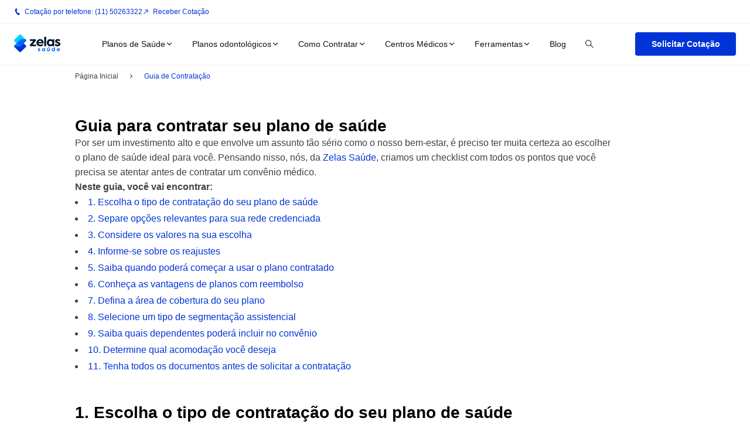

--- FILE ---
content_type: text/html; charset=utf-8
request_url: https://saude.zelas.com.br/guias
body_size: 57875
content:
<!DOCTYPE html><html lang="pt"><head><title>Guia de contratação | Como escolher plano de saúde</title><meta charSet="utf-8"/><meta name="viewport" content="width=device-width, initial-scale=1"/><meta name="description" content="Entenda os termos de contratação: ✓ Tipos de planos de saúde ✓ Reajuste ✓ Coparticipação ✓ Reembolso ✓ Acomodação ✓ Portabilidade ✓ Carência"/><meta name="robots" content="index,follow"/><meta property="og:url" content="https://saude.zelas.com.br/guias"/><meta property="og:title" content="Guia de contratação | Como escolher plano de saúde"/><meta property="og:description" content="Entenda os termos de contratação: ✓ Tipos de planos de saúde ✓ Reajuste ✓ Coparticipação ✓ Reembolso ✓ Acomodação ✓ Portabilidade ✓ Carência"/><meta property="og:image" content="https://tudo-saude-escale.cdn.prismic.io/tudo-saude-escale/e6c7cf72-e128-4c62-931b-3d56c66ced49_Logo-zelas.svg"/><meta name="robots" content="max-image-preview:large"/><meta property="og:locale" content="pt_BR"/><meta property="og:site_name" content="Zelas Saúde"/><meta name="msapplication-TileImage" content="https://images.prismic.io/tudo-saude-escale/decd91cd-9dba-45b2-a20e-c7a182addea2_zelas-saude-icone.png?auto=compress,format&amp;rect=0,0,32,32&amp;w=144&amp;h=144"/><link rel="canonical" href="https://saude.zelas.com.br/guias"/><link rel="icon" type="image/png" sizes="60x60" href="https://images.prismic.io/tudo-saude-escale/decd91cd-9dba-45b2-a20e-c7a182addea2_zelas-saude-icone.png?auto=compress,format&amp;rect=0,0,32,32&amp;w=60&amp;h=60"/><link rel="icon" type="image/png" sizes="96x96" href="https://images.prismic.io/tudo-saude-escale/decd91cd-9dba-45b2-a20e-c7a182addea2_zelas-saude-icone.png?auto=compress,format&amp;rect=0,0,32,32&amp;w=96&amp;h=96"/><link rel="icon" type="image/png" sizes="192x192" href="https://images.prismic.io/tudo-saude-escale/decd91cd-9dba-45b2-a20e-c7a182addea2_zelas-saude-icone.png?auto=compress,format&amp;rect=0,0,32,32&amp;w=192&amp;h=192"/><link rel="icon" type="image/png" sizes="144x144" href="https://images.prismic.io/tudo-saude-escale/decd91cd-9dba-45b2-a20e-c7a182addea2_zelas-saude-icone.png?auto=compress,format&amp;rect=0,0,32,32&amp;w=144&amp;h=144"/><script type="application/ld+json">{"@context":"https://schema.org/","@type":"WebPage","name":"Guia de contratação | Como escolher plano de saúde","speakable":{"@type":"SpeakableSpecification","xPath":["/html/head/title","/html/head/meta[@name='description']/@content"]},"url":"https://saude.zelas.com.br/guias"}</script><script>
      var script = document.createElement('script');
      script.setAttribute('data-src', 'https://scripts.escale.com.br/lead-tracking.min.js');
      script.setAttribute('data-next-lazy', 'true')
      script.setAttribute('defer', 'true');
      document.head.insertBefore(script, document.head.childNodes[0])
      script.addEventListener("load", async function() {
        window.LeadTracking?.({
          vertical: 'health',
          brand: 'zelas',
          product: 'zelas',
          origin: 'Zelas Saúde'
        })?.then?.(() => {
            window?.LeadTracking?.pageView?.();
        })
      })
      </script><script>
      const userEventHandler = () => {
        document.querySelectorAll('[data-next-lazy]').forEach((script, index) => {
          const dataSrc = script.getAttribute('data-src')
          if (dataSrc) {
            script.setAttribute('src', dataSrc)
            script.removeAttribute('data-src')
            script.setAttribute('data-next-lazy', 'loaded')
          }
        })
      }
      const triggerEvents = ['keydown', 'mousedown', 'mousemove', 'touchmove', 'touchstart', 'touchend', 'wheel', 'click']
      triggerEvents.forEach(event => window.addEventListener(event, userEventHandler, { passive: !0 }))
      </script><meta name="next-head-count" content="21"/><script id="publisher-widgets-script" type="text/javascript" data-delay="false" data-nscript="beforeInteractive">
              !function(e){'function'==typeof define&&define.amd?define(e):e()}((function(){"use strict";
              var e,i,n,t;e=window,i=document,n="script",t="https://publisher-widgets.escale.com.br/engine.js",e.EsWM=e.EsWM||function(){
              if((e.EsWM.queue=e.EsWM.queue||[]).push(arguments),!e.EsWM.initialized){var s=i.createElement(n);s.src=t,s.async=!0;
              var a=i.getElementsByTagName(n)[0];a.parentNode.insertBefore(s,a),e.EsWM.initialized=!0}},e.EsWM.l=+new Date}));
            </script><noscript data-n-css=""></noscript><script defer="" nomodule="" src="/_next/static/chunks/polyfills-78c92fac7aa8fdd8.js"></script><script id="smart-assignment" src="https://scripts.escale.com.br/smart-assignment-latest.min.js" defer="" data-nscript="beforeInteractive"></script><script defer="" data-src="/_next/static/chunks/TopBar.d6d38cc6997cea6e.js" data-next-lazy="true"></script><script defer="" data-src="/_next/static/chunks/1bfc9850.4f73c573e99f7e91.js" data-next-lazy="true"></script><script defer="" data-src="/_next/static/chunks/6893-166cbb549d8fabb0.js" data-next-lazy="true"></script><script defer="" data-src="/_next/static/chunks/ZelasMenu/Nav.9c7d1c0f0e29c13f.js" data-next-lazy="true"></script><script defer="" data-src="/_next/static/chunks/ZelasMenu/SearchBar.170b1971103e253e.js" data-next-lazy="true"></script><script defer="" data-src="/_next/static/chunks/ZelasMenu/SubMenu.b72c0eae1533d6b7.js" data-next-lazy="true"></script><script defer="" data-src="/_next/static/chunks/ZelasMobileMenu/Links.f58525353271c150.js" data-next-lazy="true"></script><script defer="" data-src="/_next/static/chunks/Article/BreadCrumb.2a5a53a483f2c533.js" data-next-lazy="true"></script><script defer="" data-src="/_next/static/chunks/Generic/BannerBox.3a0104c664390ec4.js" data-next-lazy="true"></script><script defer="" data-src="/_next/static/chunks/TextBlock.db7a31d8c26f92c6.js" data-next-lazy="true"></script><script defer="" data-src="/_next/static/chunks/CallToActionGlobal.4e370d0b14e4933a.js" data-next-lazy="true"></script><script defer="" data-src="/_next/static/chunks/Cta.4d6b64cd51aaf12f.js" data-next-lazy="true"></script><script defer="" data-src="/_next/static/chunks/Generic/NearbyCities.c1639648481197ae.js" data-next-lazy="true"></script><script defer="" data-src="/_next/static/chunks/7652.abe28968f83a6674.js" data-next-lazy="true"></script><script defer="" data-src="/_next/static/chunks/Layout/Relations.8f43355d83897748.js" data-next-lazy="true"></script><script defer="" data-src="/_next/static/chunks/Layout/ConversionBar.461ad2ed544431b4.js" data-next-lazy="true"></script><script defer="" data-src="/_next/static/chunks/6261.cf990058f987aaaf.js" data-next-lazy="true"></script><script defer="" data-src="/_next/static/chunks/Layout/ToTopButton.0b2362875d736cb3.js" data-next-lazy="true"></script><script src="/_next/static/chunks/webpack-d06fb4e9dd3529fb.js" defer=""></script><script src="/_next/static/chunks/framework-51240b726e94affc.js" defer=""></script><script src="/_next/static/chunks/main-11c3a576d8218249.js" defer=""></script><script src="/_next/static/chunks/pages/_app-45b7be542fd8bbf8.js" defer=""></script><script src="/_next/static/chunks/7049-fd4a3335e8b3cc95.js" defer=""></script><script src="/_next/static/chunks/6482-1b09b44518f104f5.js" defer=""></script><script src="/_next/static/chunks/1642-8c4dd4a04e5e2a81.js" defer=""></script><script src="/_next/static/chunks/Search/Layout-a29501db780f2752.js" defer=""></script><script src="/_next/static/chunks/2794-1a7706a76e804b62.js" defer=""></script><script src="/_next/static/chunks/204-82a787d962ef9022.js" defer=""></script><script src="/_next/static/chunks/pages/%5B...generic%5D-5588fbddf33bc75a.js" defer=""></script><script src="/_next/static/ZATxIaItRrxXwIrH3VRWx/_buildManifest.js" defer=""></script><script src="/_next/static/ZATxIaItRrxXwIrH3VRWx/_ssgManifest.js" defer=""></script><style data-styled="" data-styled-version="5.3.3">@font-face{font-family:'Inter';font-style:normal;font-weight:400;font-display:swap;src:local('Inter Regular'),local('Inter-Regular'),url('/fonts/inter-v12-latin-regular.woff2') format('woff2');}/*!sc*/
@font-face{font-family:'Inter';font-style:normal;font-weight:700;font-display:swap;src:local('Inter 700'),local('Inter-700'),url('/fonts/inter-v12-latin-700.woff2') format('woff2');}/*!sc*/
@font-face{font-family:'Nunito Sans';font-style:normal;font-weight:400;font-display:swap;src:local('Nunito Sans Regular'),local('Nunito-Sans-Regular'),url('/fonts/nunito-sans-v12-latin-regular.woff2') format('woff2');}/*!sc*/
@font-face{font-family:'Nunito Sans';font-style:normal;font-weight:700;font-display:swap;src:local('Nunito Sans 700'),local('Nunito-Sans-700'),url('/fonts/nunito-sans-v12-latin-700.woff2') format('woff2');}/*!sc*/
:root{--topBarHeight:2.5rem;--headerHeight:4.375rem;--totalHeaderHeight:calc(var(--topBarHeight) + var(--headerHeight));}/*!sc*/
html,body,div,span,applet,object,iframe,h1,h2,h3,h4,h5,h6,p,blockquote,pre,a,abbr,acronym,address,big,cite,code,del,dfn,em,img,ins,kbd,q,s,samp,small,strike,strong,sub,sup,tt,var,b,u,i,center,dl,dt,dd,menu,ol,ul,li,fieldset,form,label,legend,table,caption,tbody,tfoot,thead,tr,th,td,article,aside,canvas,details,embed,figure,figcaption,footer,header,hgroup,main,menu,nav,output,ruby,section,summary,time,mark,audio,video{margin:0;padding:0;border:0;font-size:100%;font:inherit;vertical-align:baseline;}/*!sc*/
article,aside,details,figcaption,figure,footer,header,hgroup,main,menu,nav,section{display:block;}/*!sc*/
*[hidden]{display:none;}/*!sc*/
body{line-height:1;}/*!sc*/
menu,ol,ul{list-style:none;}/*!sc*/
blockquote,q{quotes:none;}/*!sc*/
blockquote:before,blockquote:after,q:before,q:after{content:'';content:none;}/*!sc*/
table{border-collapse:collapse;border-spacing:0;}/*!sc*/
*{box-sizing:border-box;padding:0;margin:0;-webkit-scroll-behavior:smooth;-moz-scroll-behavior:smooth;-ms-scroll-behavior:smooth;scroll-behavior:smooth;}/*!sc*/
#root{background:var(--be-bg-primary);}/*!sc*/
#__next{padding-top:var(--totalHeaderHeight);overflow:hidden;}/*!sc*/
img{max-width:100%;}/*!sc*/
:root{--be-base-primary-dark:#ececf5;--be-base-primary-light:#f6f6fa;--be-base-primary:#fdfdfd;--be-base-secondary-dark:#000;--be-base-secondary-light:#192742;--be-base-secondary:#dadae4;--be-base-tertiary-light:#dae5df;--be-base-tertiary:#ede6f2;--be-bg-primary:#f4f4f4;--be-bg-secondary:#fff;--be-bg-session:#efefef;--be-bg-tertiary:#1A202B;--be-border-primary:#f4f4f4;--be-box-shadow-flat:none;--be-box-shadow-hover:0 4px 8px rgba(0,0,0,.2);--be-box-shadow-modal:0 14px 20px rgba(0,0,0,.1);--be-box-shadow-raised:0 2px 4px rgba(0,0,0,.15);--be-box-shadow-spotlight:0 6px 12px 0 rgba(0,0,0,.1);--be-brand-highlight-dark:#0f9946;--be-brand-highlight-gradient:linear-gradient(101.88deg,#0f9946 5.28%,#13bf58 94.72%);--be-brand-highlight-light:#dae6df;--be-brand-highlight:#fbd710;--be-brand-primary-dark:#6500b2;--be-brand-primary-gradient:linear-gradient(101.88deg,#6500b2 5.28%,#8b00f2 94.72%);--be-brand-primary-light:#9e30f2;--be-brand-primary:#0538d7;--be-brand-secondary-dark:#7c05b2;--be-brand-secondary-gradient:linear-gradient(101.88deg,#7c05b2 5.28%,#b008ff 94.72%);--be-brand-secondary-light:#c13bff;--be-brand-secondary:#0538d7;--be-elevation-flat:none;--be-elevation-hover:1100;--be-elevation-modal:1300;--be-elevation-raised:1000;--be-elevation-spotlight:1200;--be-feedback-error:#d40d12;--be-feedback-success:#068320;--be-feedback-warning:#dc9a19;--be-font-body1:normal 400 16px/24px none;--be-font-body2:normal 400 14px/17px none;--be-font-body3:normal 600 16px/24px none;--be-font-body4:normal 600 14px/17px none;--be-font-caption1:normal 400 12px/18px none;--be-font-caption2:normal 400 10px/15px none;--be-font-display1:normal 400 96px/144px none;--be-font-display2:normal 400 64px/96px none;--be-font-link1:normal 400 16px/24px none;--be-font-link2:normal 400 14px/17px none;--be-font-link3:normal 600 16px/24px none;--be-font-link4:normal 600 14px/17px none;--be-font-overline:normal 400 10px/15px none;--be-font-size-body1:16px;--be-font-size-body2:14px;--be-font-size-body3:16px;--be-font-size-body4:14px;--be-font-size-caption1:12px;--be-font-size-caption2:10px;--be-font-size-display1:90px;--be-font-size-display2:64px;--be-font-size-link1:16px;--be-font-size-link2:14px;--be-font-size-link3:16px;--be-font-size-link4:14px;--be-font-size-overline:10px;--be-font-size-subtitle1:18px;--be-font-size-subtitle2:16px;--be-font-size-title1:48px;--be-font-size-title2:36px;--be-font-size-title3:28px;--be-font-size-title4:22px;--be-font-size-title5:20px;--be-font-subtitle1:normal 600 18px/27px none;--be-font-subtitle2:normal 400 16px/24px none;--be-font-title1:normal 700 48px/72px;--be-font-title2:normal 700 36px/54px none;--be-font-title3:normal 700 28px/42px none;--be-font-title4:normal 700 22px/32px none;--be-font-weight-bold:700;--be-font-weight-regular:400;--be-font-weight-semibold:600;--be-grid-column-desktop:12;--be-grid-column-mobile:4;--be-grid-column-tablet:8;--be-grid-gutter-desktop:24px;--be-grid-gutter-mobile:16px;--be-grid-gutter-tablet:24px;--be-grid-margin-desktop:24px;--be-grid-margin-mobile:16px;--be-grid-margin-tablet:24px;--be-line-height-body1:24px;--be-line-height-body2:17px;--be-line-height-body3:24px;--be-line-height-body4:22px;--be-line-height-body5:34px;--be-line-height-body6:18px;--be-line-height-caption1:18px;--be-line-height-caption2:15px;--be-line-height-display1:144px;--be-line-height-display2:96px;--be-line-height-link1:24px;--be-line-height-link2:17px;--be-line-height-link3:28px;--be-line-height-link4:17px;--be-line-height-overline:15px;--be-line-height-subtitle1:27px;--be-line-height-subtitle2:24px;--be-line-height-subtitle3:32px;--be-line-height-title1:72px;--be-line-height-title2:54px;--be-line-height-title3:42px;--be-line-height-title4:29px;--be-line-height-title5:70px;--be-line-height-title6:38px;--be-shape-circle:50%;--be-shape-line:0;--be-shape-oval:40px;--be-shape-rounded:4px;--be-shape-rounded-02:16px;--be-shape-rounded-03:2px;--be-shape-straight:0;--be-size-lg:1280px;--be-size-md:600px;--be-size-sm:360px;--be-size-xl:1332px;--be-size-xs:0;--be-spacing-internal-01:2px;--be-spacing-internal-02:4px;--be-spacing-internal-03:8px;--be-spacing-internal-04:12px;--be-spacing-internal-05:16px;--be-spacing-internal-10:20px;--be-spacing-internal-06:24px;--be-spacing-internal-07:32px;--be-spacing-internal-08:48px;--be-spacing-internal-11:54px;--be-spacing-internal-09:168px;--be-spacing-layout-01:16px;--be-spacing-layout-02:24px;--be-spacing-layout-03:32px;--be-spacing-layout-04:48px;--be-spacing-layout-05:64px;--be-spacing-layout-06:80px;--be-spacing-layout-07:96px;--be-spacing-layout-08:112px;--be-spacing-layout-09:40px;--be-spacing-layout-10:44px;--be-spacing-layout-11:72px;--be-spacing-layout-12:6px;--be-text-breadcrumb:#337ab7;--be-text-primary-dark:#192742;--be-text-primary-dark2:#141414;--be-text-primary-footer:#777;--be-text-primary-light:#777;--be-text-primary:#414141;--be-text-secondary-dark:#ececf5;--be-text-secondary-light:#f6f6fa;--be-text-secondary:#fff;--be-brand-tertiary:#0538d7;--be-footer:#192742;--font-size-title2:32px;--font-size-title4:24px;--font-weight-semibold:500;--line-height-title:40px;--line-height-title2:38px;--line-height-body:21px;--brand-primary:#0034d6;--brand-secondary:#1498FA;--brand-tertiary:#0065f7;--text-dark-primary:#141414;--text-light:#fff;--ui-highlight:#eef5fe;--ui-tertiary:#cfcfdb;--font-weight-semibold:500;--spacing-layout-07:88px;--spacing-layout-05:56px;--spacing-layout-01:18px;--button-hover-background:#0065F7;--border-radius-default:4px;--border-radius-md:16px;--spacing-external-lg:40px;--spacing-internal-lg:56px;--spacing-internal-lg2:108px;--title-letter-spacing-default:-.8px;--be-spacing-internal-home:21px;--be-spacing-banner:86px;--be-spacing-mobile-banner:20px;--light-gray:#747474;--light-gray-01:#E6E6F1;--ui-inactive:#D4D4D4;--divider-padding:30px;--divider-background-default:#1498FA;--divider-border-radius:16px;--divider-height:2px;--border-radius-default:4px;--be-spacing-internal-banner:6px;--background-footer-zelas:#E5E5E5;--background-footer-zelas:#F4F4F4;--footer-text-color:#747474;--be-spacing-layout-13:14px;--font-family-body-1:'Nunito Sans',sans-serif;}/*!sc*/
:root{--font-family-primary:'Montserrat',sans-serif;--zelas-font-family-primary:'Open Sans',sans-serif;--font-family-body-1:Roboto,sans-serif;}/*!sc*/
html,body,p,ul,ol,h1,h2,h3,h4{font-family:var(--font-family-body-1);font-weight:var(--be-font-weight-regular);color:var(--be-text-primary);}/*!sc*/
p,ul,ol,h1,h2,h3,h4{margin-bottom:var(--be-spacing-layout-02);}/*!sc*/
strong,b{font-weight:var(--be-font-weight-semibold);}/*!sc*/
h2{font-size:var(--be-font-size-title2);}/*!sc*/
h3{font-size:var(--be-font-size-title3);}/*!sc*/
h4{font-size:var(--be-font-size-title4);}/*!sc*/
p{font-size:var(--be-font-size-body1);line-height:var(--be-line-height-body1);}/*!sc*/
ul,ol{list-style-position:inside;}/*!sc*/
ul li,ol li{margin-bottom:var(--be-spacing-layout-01);line-height:var(--be-line-height-link3);}/*!sc*/
ul li:last-child,ol li:last-child{margin-bottom:0;}/*!sc*/
ul{list-style-type:disc;}/*!sc*/
ol{list-style-type:decimal;}/*!sc*/
a{color:var(--brand-primary);-webkit-text-decoration:none;text-decoration:none;-webkit-transition:color .2s ease;transition:color .2s ease;}/*!sc*/
a:hover{color:var(--brand-secondary);-webkit-text-decoration:underline;text-decoration:underline;}/*!sc*/
.button{display:inline-block;min-width:172px;height:40px;padding:8px 22px;font-size:var(--be-font-size-body1);font-weight:var(--be-font-weight-semibold);line-height:var(--be-line-height-body1);color:var(--be-text-secondary);text-align:center;-webkit-text-decoration:none;text-decoration:none;cursor:pointer;background:var(--be-brand-secondary);border-radius:var(--be-shape-rounded);outline:none;-webkit-transition:all 300ms ease 0s;transition:all 300ms ease 0s;-webkit-appearance:none;-moz-appearance:none;appearance:none;}/*!sc*/
.button:hover{color:var(--be-text-secondary);-webkit-filter:grayscale(20%);filter:grayscale(20%);}/*!sc*/
.button--secondary{color:var(--be-brand-primary);background:var(--be-brand-tertiary);}/*!sc*/
.button--secondary:hover{color:var(--be-brand-primary);-webkit-filter:grayscale(20%);filter:grayscale(20%);}/*!sc*/
.button--light{color:var(--be-brand-primary);background:var(--be-bg-secondary);border:1px solid var(--be-brand-primary);}/*!sc*/
.button--light:hover{color:var(--be-text-secondary);background:var(--be-brand-secondary);-webkit-filter:grayscale(20%);filter:grayscale(20%);}/*!sc*/
.button--large{height:48px;}/*!sc*/
.button[disabled]{pointer-events:none;cursor:none;background:#b4b4c4;}/*!sc*/
.button.sky{color:#000;}/*!sc*/
.button.oi{color:#000;}/*!sc*/
.button.nextel{color:var(--be-text-secondary);}/*!sc*/
data-styled.g2[id="sc-global-gIBJzC1"]{content:"sc-global-gIBJzC1,"}/*!sc*/
@media (min-width:1024px){.bMGihE{display:none;}}/*!sc*/
.bMGihE #hamburger{position:relative;}/*!sc*/
.bMGihE #hamburger .close-icon{display:none;}/*!sc*/
.bMGihE #hamburger.close .hamburger-icon{display:none;}/*!sc*/
.bMGihE #hamburger.close .close-icon{display:inline-block;}/*!sc*/
data-styled.g3[id="HamburgerMenustyles__HamburgerMenu-sc-hrlspc-0"]{content:"bMGihE,"}/*!sc*/
.jcUyML a{display:inline-block;width:100%;min-width:172px;height:auto;padding:var(--be-spacing-internal-04) var(--be-spacing-internal-06);font-family:var(--font-family-body-1);font-size:var(--be-font-size-body1);font-weight:var(--be-font-weight-bold);line-height:var(--be-line-height-body1);color:var(--be-text-secondary);text-align:center;-webkit-text-decoration:none;text-decoration:none;cursor:pointer;background:var(--brand-primary);border-radius:var(--be-shape-rounded);-webkit-transition:all .3s ease 0s;transition:all .3s ease 0s;}/*!sc*/
.jcUyML a:hover{color:var(--be-text-secondary);-webkit-text-decoration:none;text-decoration:none;background:var(--brand-tertiary);}/*!sc*/
.jcUyML a:active{background:var(--brand-secondary);}/*!sc*/
@media (min-width:1024px){.jcUyML a{width:152px;}}/*!sc*/
.jfIPPV a{display:inline-block;width:100%;min-width:172px;height:auto;padding:var(--be-spacing-internal-04) var(--be-spacing-internal-06);font-family:var(--font-family-body-1);font-size:var(--be-font-size-body1);font-weight:var(--be-font-weight-bold);line-height:var(--be-line-height-body1);color:var(--be-text-secondary);text-align:center;-webkit-text-decoration:none;text-decoration:none;cursor:pointer;background:var(--brand-primary);border-radius:var(--be-shape-rounded);-webkit-transition:all .3s ease 0s;transition:all .3s ease 0s;}/*!sc*/
.jfIPPV a:hover{color:var(--be-text-secondary);-webkit-text-decoration:none;text-decoration:none;background:var(--brand-tertiary);}/*!sc*/
.jfIPPV a:active{background:var(--brand-secondary);}/*!sc*/
@media (min-width:1024px){.jfIPPV a{width:-webkit-max-content;width:-moz-max-content;width:max-content;}}/*!sc*/
data-styled.g4[id="Button-sc-lgd02u-0"]{content:"jcUyML,jfIPPV,"}/*!sc*/
.cRQAnB{position:absolute;top:var(--totalHeaderHeight);left:0;z-index:10;width:100vw;height:90vh;margin:0;overflow:hidden;background:var(--be-bg-secondary);-webkit-transition:-webkit-transform .3s .1s ease-in-out;-webkit-transition:transform .3s .1s ease-in-out;transition:transform .3s .1s ease-in-out;-webkit-transform:scaleY(0);-ms-transform:scaleY(0);transform:scaleY(0);-webkit-transform-origin:top;-ms-transform-origin:top;transform-origin:top;}/*!sc*/
.cRQAnB .menu-item{margin-bottom:0;opacity:0;-webkit-transition:opacity .2s,left .3s ease-in-out;transition:opacity .2s,left .3s ease-in-out;}/*!sc*/
.cRQAnB.open{-webkit-transform:scaleY(1);-ms-transform:scaleY(1);transform:scaleY(1);-webkit-transform-origin:top;-ms-transform-origin:top;transform-origin:top;}/*!sc*/
.cRQAnB.open > .menu-item{opacity:1;-webkit-transition:'opacity .2s .3s' left .3s ease-in-out;transition:'opacity .2s .3s' left .3s ease-in-out;}/*!sc*/
data-styled.g5[id="ZelasMobileMenustyles__Nav-sc-1dwu1hj-0"]{content:"cRQAnB,"}/*!sc*/
.jyLbaC{width:100%;padding:0 var(--be-spacing-internal-10);}/*!sc*/
.jyLbaC a{display:-webkit-box;display:-webkit-flex;display:-ms-flexbox;display:flex;-webkit-align-items:center;-webkit-box-align:center;-ms-flex-align:center;align-items:center;-webkit-box-pack:center;-webkit-justify-content:center;-ms-flex-pack:center;justify-content:center;height:40px;padding:0;font-size:var(--be-font-size-link2);line-height:var(--line-height-body);}/*!sc*/
data-styled.g6[id="ZelasMobileMenustyles__ButtonWrapper-sc-1dwu1hj-1"]{content:"jyLbaC,"}/*!sc*/
.kUojbk{height:100%;}/*!sc*/
data-styled.g9[id="ZelasMenustyles__ZelasMenu-sc-1y1jtc8-1"]{content:"kUojbk,"}/*!sc*/
.kfUMgR{padding:32px 0;}/*!sc*/
@media (min-width:1024px){.kfUMgR{padding:48px 0;}}/*!sc*/
data-styled.g11[id="Container__Base-sc-1n6f9tu-1"]{content:"kfUMgR,"}/*!sc*/
.gtPBfI{position:fixed;top:0;right:0;left:0;z-index:9998;background:var(--be-bg-secondary);border-bottom:1px solid var(--be-border-primary);}/*!sc*/
data-styled.g12[id="ZelasHeaderstyles__Header-sc-ta8tnd-0"]{content:"gtPBfI,"}/*!sc*/
.bBzgMw{display:-webkit-box;display:-webkit-flex;display:-ms-flexbox;display:flex;-webkit-align-items:center;-webkit-box-align:center;-ms-flex-align:center;align-items:center;-webkit-box-pack:justify;-webkit-justify-content:space-between;-ms-flex-pack:justify;justify-content:space-between;height:var(--headerHeight);}/*!sc*/
data-styled.g13[id="ZelasHeaderstyles__Content-sc-ta8tnd-1"]{content:"bBzgMw,"}/*!sc*/
.bEWgXs{width:5rem;}/*!sc*/
data-styled.g14[id="ZelasHeaderstyles__LogoWrapper-sc-ta8tnd-2"]{content:"bEWgXs,"}/*!sc*/
.jGapkR{display:contents;}/*!sc*/
@media (min-width:1024px){.jGapkR{display:none;}}/*!sc*/
data-styled.g15[id="ZelasHeaderstyles__MenuMobile-sc-ta8tnd-3"]{content:"jGapkR,"}/*!sc*/
.ceujvc{display:none;}/*!sc*/
@media (min-width:1024px){.ceujvc{display:contents;}}/*!sc*/
data-styled.g16[id="ZelasHeaderstyles__MenuDesktop-sc-ta8tnd-4"]{content:"ceujvc,"}/*!sc*/
.eHLSao{display:none;}/*!sc*/
@media (min-width:1024px){.eHLSao{display:contents;}}/*!sc*/
.eHLSao a{display:-webkit-box;display:-webkit-flex;display:-ms-flexbox;display:flex;-webkit-align-items:center;-webkit-box-align:center;-ms-flex-align:center;align-items:center;-webkit-box-pack:center;-webkit-justify-content:center;-ms-flex-pack:center;justify-content:center;height:40px;padding:0;font-size:var(--be-font-size-link2);line-height:var(--line-height-body);}/*!sc*/
data-styled.g17[id="ZelasHeaderstyles__ButtonWrapper-sc-ta8tnd-5"]{content:"eHLSao,"}/*!sc*/
.edInOK{padding-top:var(--be-spacing-layout-03);}/*!sc*/
@media (min-width:1024px){.edInOK{width:244px;padding-top:0;}}/*!sc*/
data-styled.g18[id="ZelasColumnstyles__ZelasColumn-sc-ti5k20-0"]{content:"edInOK,"}/*!sc*/
.hmzdtm{display:-webkit-box;display:-webkit-flex;display:-ms-flexbox;display:flex;-webkit-box-pack:center;-webkit-justify-content:center;-ms-flex-pack:center;justify-content:center;margin-bottom:var(--be-spacing-layout-03);}/*!sc*/
.hmzdtm svg{width:auto;height:auto;}/*!sc*/
@media (min-width:1024px){.hmzdtm{-webkit-box-pack:left;-webkit-justify-content:left;-ms-flex-pack:left;justify-content:left;}}/*!sc*/
data-styled.g19[id="ZelasColumnstyles__Logo-sc-ti5k20-1"]{content:"hmzdtm,"}/*!sc*/
.dDxxAA p,.dDxxAA h1,.dDxxAA h2,.dDxxAA h3,.dDxxAA h4,.dDxxAA h5,.dDxxAA h6{margin-bottom:var(--be-spacing-layout-03);font-family:var(--font-family-body-1);font-size:var(--be-font-size-body1);line-height:var(--be-line-height-body1);text-align:center;}/*!sc*/
@media (min-width:1024px){.dDxxAA p,.dDxxAA h1,.dDxxAA h2,.dDxxAA h3,.dDxxAA h4,.dDxxAA h5,.dDxxAA h6{text-align:left;}}/*!sc*/
data-styled.g20[id="ZelasColumnstyles__Description-sc-ti5k20-2"]{content:"dDxxAA,"}/*!sc*/
.VhAfR{display:-webkit-box;display:-webkit-flex;display:-ms-flexbox;display:flex;-webkit-box-pack:center;-webkit-justify-content:center;-ms-flex-pack:center;justify-content:center;margin-bottom:var(--spacing-internal-lg);list-style:none;}/*!sc*/
@media (min-width:1024px){.VhAfR{-webkit-box-pack:left;-webkit-justify-content:left;-ms-flex-pack:left;justify-content:left;margin-bottom:0;}}/*!sc*/
data-styled.g21[id="ZelasColumnstyles__List-sc-ti5k20-3"]{content:"VhAfR,"}/*!sc*/
.gEYONR{margin-right:var(--be-spacing-layout-01);margin-bottom:0;}/*!sc*/
.gEYONR:last-of-type{margin-right:0;}/*!sc*/
.gEYONR svg{width:var(--be-spacing-layout-03);height:var(--be-spacing-layout-03);}/*!sc*/
@media (min-width:1024px){.gEYONR svg{width:var(--be-spacing-layout-02);height:var(--be-spacing-layout-02);}}/*!sc*/
.gEYONR svg:hover path{fill:var(--button-hover-background);}/*!sc*/
.gEYONR svg path{fill:var(--be-text-primary);}/*!sc*/
data-styled.g22[id="ZelasColumnstyles__Item-sc-ti5k20-4"]{content:"gEYONR,"}/*!sc*/
.goIptw{max-width:100%;opacity:0;}/*!sc*/
.goIptw.visible{opacity:1;-webkit-transition:opacity .4s ease-in-out;transition:opacity .4s ease-in-out;}/*!sc*/
.TfmVC{max-width:100%;opacity:0;height:auto;}/*!sc*/
.TfmVC.visible{opacity:1;-webkit-transition:opacity .4s ease-in-out;transition:opacity .4s ease-in-out;}/*!sc*/
data-styled.g23[id="sc-bdvvtL"]{content:"goIptw,TfmVC,"}/*!sc*/
@media (min-width:1024px){.irIqgw{width:244px;}}/*!sc*/
data-styled.g24[id="ContactColumnstyles__ContactColumn-sc-4ikjv7-0"]{content:"irIqgw,"}/*!sc*/
.isCUGm{margin-bottom:var(--be-spacing-layout-02);font-family:var(--font-family-body-1);font-size:var(--be-font-size-subtitle1);font-weight:var(--be-font-weight-bold);line-height:var(--be-line-height-body4);text-align:center;}/*!sc*/
@media (min-width:1024px){.isCUGm{text-align:left;}}/*!sc*/
data-styled.g25[id="ContactColumnstyles__Title-sc-4ikjv7-1"]{content:"isCUGm,"}/*!sc*/
.qDCb{display:-webkit-box;display:-webkit-flex;display:-ms-flexbox;display:flex;-webkit-box-pack:center;-webkit-justify-content:center;-ms-flex-pack:center;justify-content:center;padding:var(--be-spacing-internal-05) 0;margin-bottom:var(--be-spacing-internal-06);font-family:var(--font-family-body-1);font-size:var(--be-font-size-body1);font-weight:var(--be-font-weight-bold);line-height:var(--be-line-height-body1);color:var(--brand-secondary);background:transparent;border:1px solid var(--brand-secondary);border-radius:var(--be-shape-rounded);}/*!sc*/
.qDCb:hover{color:var(--brand-secondary);}/*!sc*/
.qDCb figure{display:-webkit-box;display:-webkit-flex;display:-ms-flexbox;display:flex;-webkit-align-items:center;-webkit-box-align:center;-ms-flex-align:center;align-items:center;}/*!sc*/
.qDCb img{margin-right:var(--be-spacing-internal-03);}/*!sc*/
.qDCb:last-of-type{margin-bottom:var(--spacing-internal-lg);}/*!sc*/
@media (min-width:1024px){.qDCb{display:none;}}/*!sc*/
data-styled.g26[id="ContactColumnstyles__ContactLink-sc-4ikjv7-2"]{content:"qDCb,"}/*!sc*/
.NBtMV{display:none;}/*!sc*/
.NBtMV figure{display:inline;}/*!sc*/
.NBtMV img{margin-right:var(--be-spacing-internal-03);margin-bottom:-5px;}/*!sc*/
.NBtMV p{display:inline;margin-bottom:var(--be-spacing-internal-02);margin-left:var(--be-spacing-internal-03);font-size:var(--be-font-size-body2);line-height:var(--line-height-body);}/*!sc*/
.NBtMV a{display:table;margin-bottom:var(--be-spacing-layout-02);margin-left:var(--be-spacing-layout-03);font-size:var(--be-font-size-link1);font-weight:var(--be-font-weight-bold);line-height:var(--be-line-height-body1);color:var(--be-text-primary);}/*!sc*/
.NBtMV a:hover{color:var(--be-text-primary);-webkit-text-decoration:none;text-decoration:none;}/*!sc*/
@media (min-width:1024px){.NBtMV{display:block;font-family:var(--font-family-body-1);}}/*!sc*/
data-styled.g27[id="ContactColumnstyles__ContactItem-sc-4ikjv7-3"]{content:"NBtMV,"}/*!sc*/
.fbJwhE{text-align:center;}/*!sc*/
@media (min-width:1024px){.fbJwhE{width:26.75rem;text-align:left;}}/*!sc*/
data-styled.g28[id="PriceColumnstyles__PriceColumn-sc-akme2q-0"]{content:"fbJwhE,"}/*!sc*/
.dyPLse p,.dyPLse h1,.dyPLse h2,.dyPLse h3,.dyPLse h4,.dyPLse h5,.dyPLse h6{margin-bottom:var(--be-spacing-layout-01);font-family:var(--font-family-primary);font-size:var(--font-size-title4);font-weight:var(--be-font-weight-bold);line-height:var(--be-line-height-link3);color:var(--text-dark-primary);}/*!sc*/
@media (min-width:1024px){.dyPLse p,.dyPLse h1,.dyPLse h2,.dyPLse h3,.dyPLse h4,.dyPLse h5,.dyPLse h6{margin-bottom:var(--be-spacing-layout-02);}}/*!sc*/
data-styled.g29[id="PriceColumnstyles__Title-sc-akme2q-1"]{content:"dyPLse,"}/*!sc*/
.ityuvS p,.ityuvS h1,.ityuvS h2,.ityuvS h3,.ityuvS h4,.ityuvS h5,.ityuvS h6{margin-bottom:var(--be-spacing-internal-06);font-family:var(--font-family-body-1);font-size:var(--be-font-size-body1);line-height:var(--be-line-height-body1);}/*!sc*/
@media (min-width:1024px){.ityuvS p,.ityuvS h1,.ityuvS h2,.ityuvS h3,.ityuvS h4,.ityuvS h5,.ityuvS h6{margin-bottom:var(--be-spacing-layout-09);text-align:left;}}/*!sc*/
data-styled.g30[id="PriceColumnstyles__Description-sc-akme2q-2"]{content:"ityuvS,"}/*!sc*/
.eNPqRd{display:inline-block;padding:var(--be-spacing-internal-04) var(--be-spacing-internal-06);margin-bottom:var(--spacing-internal-lg);font-family:var(--font-family-body-1);font-size:var(--be-font-size-body2);font-weight:var(--be-font-weight-bold);color:var(--be-text-secondary);background-color:var(--brand-primary);border-radius:var(--be-shape-rounded);}/*!sc*/
.eNPqRd:hover{color:var(--be-text-secondary);-webkit-text-decoration:none;text-decoration:none;background-color:var(--button-hover-background);}/*!sc*/
@media (min-width:1024px){.eNPqRd{margin-bottom:0;}}/*!sc*/
data-styled.g31[id="PriceColumnstyles__Link-sc-akme2q-3"]{content:"eNPqRd,"}/*!sc*/
.duGPLh{display:-webkit-box;display:-webkit-flex;display:-ms-flexbox;display:flex;-webkit-align-items:center;-webkit-box-align:center;-ms-flex-align:center;align-items:center;-webkit-box-pack:justify;-webkit-justify-content:space-between;-ms-flex-pack:justify;justify-content:space-between;padding:16px 0;color:var(--be-text-primary);cursor:pointer;border-bottom:1px solid var(--be-base-secondary);-webkit-transition:border linear 0s .4s;transition:border linear 0s .4s;}/*!sc*/
.duGPLh h1,.duGPLh h2,.duGPLh h3,.duGPLh h4,.duGPLh h5,.duGPLh h6,.duGPLh p,.duGPLh strong{margin-bottom:0;font-size:var(--be-font-size-subtitle1);font-weight:var(--be-font-weight-semibold);line-height:var(--be-line-height-title4);color:var(--be-text-primary);vertical-align:middle;}/*!sc*/
.duGPLh .icon{width:12px;margin-right:10px;font-size:var(--be-font-size-title3);font-weight:var(--be-font-weight-bol);color:var(--be-text-primary);-webkit-transform:rotate(180deg);-ms-transform:rotate(180deg);transform:rotate(180deg);}/*!sc*/
.duGPLh.active{color:var(--be-brand-primary);border-bottom:1px solid transparent;-webkit-transition:border linear 0s;transition:border linear 0s;}/*!sc*/
.duGPLh.active h1,.duGPLh.active h2,.duGPLh.active h3,.duGPLh.active h4,.duGPLh.active h5,.duGPLh.active h6,.duGPLh.active p,.duGPLh.active strong{color:var(--be-brand-primary);}/*!sc*/
.duGPLh.active .icon{color:var(--be-brand-primary);-webkit-transform:rotate(0);-ms-transform:rotate(0);transform:rotate(0);}/*!sc*/
data-styled.g32[id="sc-gsDKAQ"]{content:"duGPLh,"}/*!sc*/
.eMxjHK{height:-webkit-fit-content;height:-moz-fit-content;height:fit-content;max-height:0;overflow-y:hidden;font-size:var(--be-font-size-body1);opacity:0;-webkit-transition:max-height ease-in-out .2s .2s,opacity ease-in-out .2s;transition:max-height ease-in-out .2s .2s,opacity ease-in-out .2s;}/*!sc*/
.eMxjHK p,.eMxjHK a,.eMxjHK li{font-size:var(--be-font-size-link3);line-height:150%;color:var(--be-text-primary-dark);}/*!sc*/
.eMxjHK li{margin:0;}/*!sc*/
.eMxjHK.active{max-height:500px;border-top:none;opacity:1;-webkit-transition:max-height ease-in-out .2s,opacity ease-in-out .2s .2s;transition:max-height ease-in-out .2s,opacity ease-in-out .2s .2s;}/*!sc*/
data-styled.g33[id="sc-dkPtRN"]{content:"eMxjHK,"}/*!sc*/
.icYgSf{display:grid;padding:1.5rem 0;}/*!sc*/
@media (min-width:1024px){.icYgSf{grid-template-columns:repeat(auto-fit,minmax(200px,1fr));gap:1.5rem;padding:2.5rem 0;}}/*!sc*/
data-styled.g34[id="FooterNavstyles__FooterNav-sc-wvro03-0"]{content:"icYgSf,"}/*!sc*/
.fVJBRM .desktop{display:none;}/*!sc*/
@media (min-width:1024px){.fVJBRM .desktop{display:block;}.fVJBRM .desktop a{color:var(--be-text-primary);}.fVJBRM .desktop a:hover{color:var(--brand-primary);}.fVJBRM .desktop a:active{color:var(--brand-secondary);}}/*!sc*/
data-styled.g35[id="FooterNavstyles__Wrapper-sc-wvro03-1"]{content:"fVJBRM,"}/*!sc*/
.jfNrFu{margin:0;margin-bottom:1.5rem;font-weight:700;}/*!sc*/
data-styled.g36[id="FooterNavstyles__ListTitle-sc-wvro03-2"]{content:"jfNrFu,"}/*!sc*/
.gzfwqR{display:-webkit-box;display:-webkit-flex;display:-ms-flexbox;display:flex;-webkit-flex-direction:column;-ms-flex-direction:column;flex-direction:column;gap:1rem;list-style:none;margin:0;padding:0 var(--be-spacing-internal-03);}/*!sc*/
.gzfwqR a{margin:0 0 7px;font-size:var(--be-font-size-body2);font-weight:var(--be-font-weight-regular);}/*!sc*/
@media (min-width:1024px){.gzfwqR{padding:0;gap:1.5rem;}}/*!sc*/
.iKZvEw{display:-webkit-box;display:-webkit-flex;display:-ms-flexbox;display:flex;-webkit-flex-direction:column;-ms-flex-direction:column;flex-direction:column;gap:1rem;list-style:none;margin:0;padding:0 var(--be-spacing-internal-03);}/*!sc*/
.iKZvEw a{margin:0 0 7px;font-size:var(--be-font-size-body2);font-weight:var(--be-font-weight-regular);font-weight:var(--be-font-weight-semibold);}/*!sc*/
@media (min-width:1024px){.iKZvEw{padding:0;gap:1.5rem;}}/*!sc*/
data-styled.g37[id="FooterNavstyles__List-sc-wvro03-3"]{content:"gzfwqR,iKZvEw,"}/*!sc*/
.encSTI{margin:0;}/*!sc*/
data-styled.g38[id="FooterNavstyles__ListItem-sc-wvro03-4"]{content:"encSTI,"}/*!sc*/
.hFGCEZ a{font-weight:var(--be-font-weight-bold);}/*!sc*/
data-styled.g39[id="FooterNavstyles__ListShowMore-sc-wvro03-5"]{content:"hFGCEZ,"}/*!sc*/
.PWNvD a,.PWNvD .collapse-title,.PWNvD .collapse-details[open] .collapse-title{font-size:var(--be-font-size-body3);font-weight:var(--be-font-weight-semibold);line-height:var(--be-line-height-body3);}/*!sc*/
.PWNvD .collapse-content a,.PWNvD .collapse-details[open] .collapse-content a{font-size:var(--be-font-size-body3);}/*!sc*/
.PWNvD .collapse-title{padding:var(--be-spacing-internal-05) 0 var(--be-spacing-internal-05) var(--be-spacing-internal-03);color:var(--be-text-primary);border-bottom:none;}/*!sc*/
.PWNvD .collapse-title svg{color:var(--brand-secondary);}/*!sc*/
@media (min-width:1024px){.PWNvD{display:none;}}/*!sc*/
data-styled.g40[id="FooterNavstyles__CollapseContainer-sc-wvro03-6"]{content:"PWNvD,"}/*!sc*/
.gMtQQi{display:-webkit-box;display:-webkit-flex;display:-ms-flexbox;display:flex;-webkit-flex-direction:column;-ms-flex-direction:column;flex-direction:column;gap:2rem;padding:1.5rem 0;}/*!sc*/
@media (min-width:1024px){.gMtQQi{padding:2.5rem 0;}}/*!sc*/
data-styled.g41[id="FooterOperatorsListstyles__FooterOperatorsList-sc-daxchp-0"]{content:"gMtQQi,"}/*!sc*/
.kmQuVH{display:-webkit-box;display:-webkit-flex;display:-ms-flexbox;display:flex;-webkit-flex-wrap:wrap;-ms-flex-wrap:wrap;flex-wrap:wrap;-webkit-align-items:flex-end;-webkit-box-align:flex-end;-ms-flex-align:flex-end;align-items:flex-end;gap:12px;}/*!sc*/
data-styled.g42[id="FooterOperatorsListstyles__GridItems-sc-daxchp-1"]{content:"kmQuVH,"}/*!sc*/
.iTlBdH p{margin-bottom:var(--be-spacing-internal-03);font-size:var(--be-font-size-caption2);line-height:var(--be-line-height-caption2);color:var(--footer-text-color);}/*!sc*/
.iTlBdH span{padding:2px 4px;font-size:10px;font-weight:700;color:#FFF;text-transform:uppercase;background:#000;border-radius:2px;box-shadow:0 0 0 1px #FFF,0 0 0 3px #000;}/*!sc*/
data-styled.g43[id="FooterOperatorsListstyles__Item-sc-daxchp-2"]{content:"iTlBdH,"}/*!sc*/
.eZaygT{display:-webkit-box;display:-webkit-flex;display:-ms-flexbox;display:flex;gap:1rem;margin-top:1.5rem;}/*!sc*/
data-styled.g44[id="FooterOperatorsListstyles__Images-sc-daxchp-3"]{content:"eZaygT,"}/*!sc*/
.gsVBNB{display:-webkit-box;display:-webkit-flex;display:-ms-flexbox;display:flex;-webkit-flex-direction:column;-ms-flex-direction:column;flex-direction:column;gap:var(--be-spacing-internal-06);margin-bottom:var(--be-spacing-internal-06);}/*!sc*/
@media (min-width:1024px){.gsVBNB{-webkit-flex-direction:row;-ms-flex-direction:row;flex-direction:row;margin-bottom:0;}}/*!sc*/
data-styled.g45[id="Linksstyles__Links-sc-150rr7m-0"]{content:"gsVBNB,"}/*!sc*/
.cxtPxa{font-size:var(--be-font-size-body2);line-height:var(--line-height-body);color:var(--footer-text-color);-webkit-text-decoration:underline;text-decoration:underline;}/*!sc*/
.cxtPxa:hover{color:var(--brand-primary);}/*!sc*/
.cxtPxa:active{color:var(--brand-tertiary);}/*!sc*/
data-styled.g46[id="Linksstyles__Link-sc-150rr7m-1"]{content:"cxtPxa,"}/*!sc*/
.jFnTDw{font-family:var(--font-family-body-1);font-size:var(--be-font-size-body3);font-weight:var(--be-font-weight-regular);line-height:var(--be-line-height-body2);color:var(--be-text-primary);background:var(--be-bg-primary);}/*!sc*/
.jFnTDw *{font-family:var(--font-family-body-1);}/*!sc*/
@media (min-width:1024px){.jFnTDw{-webkit-flex-direction:row;-ms-flex-direction:row;flex-direction:row;padding:0;}}/*!sc*/
data-styled.g47[id="ZelasFooterstyles__ZelasFooter-sc-13vlsil-0"]{content:"jFnTDw,"}/*!sc*/
.cPsLHw{height:1px;background:var(--ui-tertiary);}/*!sc*/
data-styled.g48[id="ZelasFooterstyles__Divider-sc-13vlsil-1"]{content:"cPsLHw,"}/*!sc*/
.fJMNke{display:-webkit-box;display:-webkit-flex;display:-ms-flexbox;display:flex;-webkit-flex-direction:column;-ms-flex-direction:column;flex-direction:column;-webkit-box-pack:justify;-webkit-justify-content:space-between;-ms-flex-pack:justify;justify-content:space-between;}/*!sc*/
.fJMNke .logo{margin-bottom:var(--be-spacing-layout-03);}/*!sc*/
@media (min-width:1024px){.fJMNke{-webkit-flex-direction:row;-ms-flex-direction:row;flex-direction:row;padding:var(--be-spacing-layout-05) 0 var(--be-spacing-layout-03);}}/*!sc*/
data-styled.g49[id="ZelasFooterstyles__TopContainer-sc-13vlsil-2"]{content:"fJMNke,"}/*!sc*/
.dFpozd{padding:1.5rem 0;}/*!sc*/
@media (min-width:1024px){.dFpozd{padding:2.5rem 0;}}/*!sc*/
data-styled.g50[id="ZelasFooterstyles__NoticeSection-sc-13vlsil-3"]{content:"dFpozd,"}/*!sc*/
.omRjm{display:-webkit-box;display:-webkit-flex;display:-ms-flexbox;display:flex;-webkit-flex-flow:column;-ms-flex-flow:column;flex-flow:column;-webkit-box-pack:justify;-webkit-justify-content:space-between;-ms-flex-pack:justify;justify-content:space-between;padding:1.5rem 0;text-align:center;}/*!sc*/
@media (min-width:1024px){.omRjm{-webkit-flex-flow:row;-ms-flex-flow:row;flex-flow:row;text-align:left;}}/*!sc*/
data-styled.g51[id="ZelasFooterstyles__BottomContainer-sc-13vlsil-4"]{content:"omRjm,"}/*!sc*/
.bqdyLs p{color:var(--be-text-primary);text-align:center;}/*!sc*/
.bqdyLs p:last-child{color:var(--footer-text-color);}/*!sc*/
@media (min-width:1024px){.bqdyLs{max-width:32.5rem;}.bqdyLs p{margin-bottom:var(--be-spacing-internal-03);font-size:var(--be-font-size-body2);text-align:left;}}/*!sc*/
data-styled.g52[id="ZelasFooterstyles__Text-sc-13vlsil-5"]{content:"bqdyLs,"}/*!sc*/
.kWnrPn{margin:0;font-size:var(--be-font-size-body2);font-weight:var(--be-font-weight-regular);color:var(--footer-text-color);text-align:center;}/*!sc*/
@media (min-width:1024px){.kWnrPn{margin-top:var(--be-spacing-internal-07);text-align:left;}}/*!sc*/
data-styled.g53[id="ZelasFooterstyles__LastUpdated-sc-13vlsil-6"]{content:"kWnrPn,"}/*!sc*/
.hJjKCy{font-size:var(--be-font-size-body2);line-height:var(--line-height-body);color:var(--footer-text-color);}/*!sc*/
data-styled.g54[id="ZelasFooterstyles__Institutional-sc-13vlsil-7"]{content:"hJjKCy,"}/*!sc*/
.frwiXn .container{position:relative;display:-webkit-box;display:-webkit-flex;display:-ms-flexbox;display:flex;-webkit-align-items:center;-webkit-box-align:center;-ms-flex-align:center;align-items:center;height:56px;}/*!sc*/
@media (min-width:1024px){.frwiXn .container{position:relative;-webkit-box-pack:center;-webkit-justify-content:center;-ms-flex-pack:center;justify-content:center;max-width:none;padding:0;background:var(--be-bg-secondary);}}/*!sc*/
data-styled.g56[id="Layoutstyles__Container-sc-1osz0y0-1"]{content:"frwiXn,"}/*!sc*/
.jjTzfa{-webkit-scroll-margin-top:110px;-moz-scroll-margin-top:110px;-ms-scroll-margin-top:110px;scroll-margin-top:110px;}/*!sc*/
.TextBlockstyles__Wrapper-sc-1w5qskz-0 + .TextBlockstyles__Wrapper-sc-1w5qskz-0{padding-top:0;}/*!sc*/
data-styled.g118[id="TextBlockstyles__Wrapper-sc-1w5qskz-0"]{content:"jjTzfa,"}/*!sc*/
.knBGUE{display:-webkit-box;display:-webkit-flex;display:-ms-flexbox;display:flex;-webkit-flex-direction:column;-ms-flex-direction:column;flex-direction:column;gap:24px;}/*!sc*/
data-styled.g119[id="TextBlockstyles__Container-sc-1w5qskz-1"]{content:"knBGUE,"}/*!sc*/
.bfNLzD{display:block;max-width:920px;color:initial;}/*!sc*/
.bfNLzD p,.bfNLzD h1,.bfNLzD h2,.bfNLzD h3,.bfNLzD h4,.bfNLzD h5,.bfNLzD h6{all:unset;font-size:28px;font-weight:700;line-height:120%;}/*!sc*/
data-styled.g120[id="TextBlockstyles__Title-sc-1w5qskz-2"]{content:"bfNLzD,"}/*!sc*/
.bdmfto{display:-webkit-box;display:-webkit-flex;display:-ms-flexbox;display:flex;-webkit-flex-direction:column;-ms-flex-direction:column;flex-direction:column;gap:16px;max-width:920px;color:#414141;}/*!sc*/
.bdmfto h1,.bdmfto h2,.bdmfto h3,.bdmfto h4,.bdmfto h5,.bdmfto h6{all:unset;font-size:24px;font-weight:700;line-height:120%;color:initial;}/*!sc*/
.bdmfto p{all:unset;line-height:160%;color:currentColor;}/*!sc*/
.bdmfto ul,.bdmfto ol{display:-webkit-box;display:-webkit-flex;display:-ms-flexbox;display:flex;-webkit-flex-direction:column;-ms-flex-direction:column;flex-direction:column;margin:0;color:currentColor;}/*!sc*/
.bdmfto ul li,.bdmfto ol li{margin:0;}/*!sc*/
data-styled.g121[id="TextBlockstyles__Content-sc-1w5qskz-3"]{content:"bdmfto,"}/*!sc*/
.ZiWGu{width:100%;max-width:100%;margin:0 auto;}/*!sc*/
data-styled.g208[id="sc-efQSVx"]{content:"ZiWGu,"}/*!sc*/
.iHLJqO{display:-webkit-box;display:-webkit-flex;display:-ms-flexbox;display:flex;-webkit-flex-direction:column-reverse;-ms-flex-direction:column-reverse;flex-direction:column-reverse;-webkit-align-items:center;-webkit-box-align:center;-ms-flex-align:center;align-items:center;-webkit-box-pack:justify;-webkit-justify-content:space-between;-ms-flex-pack:justify;justify-content:space-between;height:-webkit-fit-content;height:-moz-fit-content;height:fit-content;margin:20px auto;font-size:var(--be-font-size-subtitle1);font-weight:var(--be-font-weight-semibold);text-align:center;background:var(--be-bg-secondary);border-radius:var(--be-shape-rounded);box-shadow:var(--be-box-shadow-raised);}/*!sc*/
.iHLJqO.inverse{background:var(--be-brand-primary);}/*!sc*/
@media (min-width:600px){.iHLJqO{-webkit-flex-direction:row;-ms-flex-direction:row;flex-direction:row;width:100%;height:145px;text-align:left;}}/*!sc*/
data-styled.g209[id="sc-cTAqQK"]{content:"iHLJqO,"}/*!sc*/
.erZUrr{max-width:766px;padding:var(--be-spacing-internal-06);}/*!sc*/
@media (min-width:600px){.erZUrr{display:-webkit-box;display:-webkit-flex;display:-ms-flexbox;display:flex;-webkit-align-items:center;-webkit-box-align:center;-ms-flex-align:center;align-items:center;-webkit-box-pack:justify;-webkit-justify-content:space-between;-ms-flex-pack:justify;justify-content:space-between;padding:var(--be-spacing-internal-06) var(--be-spacing-internal-06) var(--be-spacing-internal-06) 0;}.erZUrr.cta__content{height:145px;}.erZUrr.inverse{-webkit-box-pack:space-around;-webkit-justify-content:space-around;-ms-flex-pack:space-around;justify-content:space-around;width:65%;}}/*!sc*/
data-styled.g210[id="sc-jObWnj"]{content:"erZUrr,"}/*!sc*/
.fJNvJA{color:var(--be-base-secondary-dark);text-align:center;}/*!sc*/
@media (min-width:600px){.fJNvJA{max-width:363px;}}/*!sc*/
data-styled.g211[id="sc-dPiLbb"]{content:"fJNvJA,"}/*!sc*/
.jCITqU{display:inline-block;}/*!sc*/
@media (min-width:600px){.jCITqU{display:block;max-width:335px;height:74px;}.jCITqU.inverse{max-width:45%;}}/*!sc*/
.jCITqU.inverse{max-width:80%;text-align:center;}/*!sc*/
.jCITqU.inverse div,.jCITqU.inverse div p{color:var(--be-text-secondary);}/*!sc*/
data-styled.g212[id="sc-bBHHxi"]{content:"jCITqU,"}/*!sc*/
.cYcDBx{margin-bottom:6px;color:var(--be-base-secondary-dark);}/*!sc*/
data-styled.g214[id="sc-AjmGg"]{content:"cYcDBx,"}/*!sc*/
.YZjLG{margin-bottom:24px;}/*!sc*/
.YZjLG p{margin:0;font-size:var(--be-font-size-body3);}/*!sc*/
@media (min-width:600px){.YZjLG{margin-right:18px;}}/*!sc*/
data-styled.g217[id="sc-jgrJph"]{content:"YZjLG,"}/*!sc*/
.cQGIYV{width:180px;margin:0 37px;}/*!sc*/
@media (min-width:600px){.cQGIYV{position:relative;top:-12px;margin:0 0 0 37px;}}/*!sc*/
data-styled.g218[id="sc-gSQFLo"]{content:"cQGIYV,"}/*!sc*/
.jjQquO{width:329px;height:161px;background:url(https://images.prismic.io/tudo-saude-escale/e04b95ba-6092-4da4-a4f3-34d1e33a1dc4_zelas_saude_banner_cotacao.png?auto=compress,format&rect=0,0,1355,604&w=361&h=161) no-repeat center right / cover;}/*!sc*/
@media (min-width:600px){.jjQquO{height:145px;}}/*!sc*/
data-styled.g219[id="sc-lbhJGD"]{content:"jjQquO,"}/*!sc*/
.djTVFz{position:fixed;right:var(--be-spacing-layout-01);bottom:calc(5 * var(--be-spacing-internal-10));display:-webkit-box;display:-webkit-flex;display:-ms-flexbox;display:flex;-webkit-flex-flow:column;-ms-flex-flow:column;flex-flow:column;-webkit-align-items:center;-webkit-box-align:center;-ms-flex-align:center;align-items:center;width:var(--be-spacing-layout-05);height:var(--be-spacing-layout-05);padding:var(--be-spacing-internal-02);font:inherit;font-size:var(--be-font-size-body2);font-weight:var(--be-font-weight-bold);color:var(--text-light);text-align:center;cursor:pointer;background:var(--be-footer);border-color:none;border-style:none;border-width:0;border-image:none;opacity:0;-webkit-transition:opacity .5s .1s ease-out;transition:opacity .5s .1s ease-out;}/*!sc*/
data-styled.g358[id="ToTopButton-sc-134i8jr-0"]{content:"djTVFz,"}/*!sc*/
.lccauB{width:100%;margin-bottom:var(--be-spacing-internal-01);font-size:var(--be-spacing-internal-07);}/*!sc*/
data-styled.g359[id="ToTopButton__ArrowUp-sc-134i8jr-1"]{content:"lccauB,"}/*!sc*/
.fvVvwf{display:-webkit-box;display:-webkit-flex;display:-ms-flexbox;display:flex;height:100%;margin-bottom:0;}/*!sc*/
data-styled.g365[id="Navstyles__Nav-sc-asd33i-0"]{content:"fvVvwf,"}/*!sc*/
.hmkryM{display:-webkit-box;display:-webkit-flex;display:-ms-flexbox;display:flex;-webkit-align-items:center;-webkit-box-align:center;-ms-flex-align:center;align-items:center;-webkit-box-pack:center;-webkit-justify-content:center;-ms-flex-pack:center;justify-content:center;height:100%;padding:0 var(--be-spacing-internal-05);list-style:none;cursor:pointer;-webkit-transition:opacity .2s,left .3s ease-in-out;transition:opacity .2s,left .3s ease-in-out;margin-bottom:0;}/*!sc*/
.hmkryM:hover{background:var(--be-bg-primary);border-bottom:1px solid var(--brand-primary);}/*!sc*/
.hmkryM:hover a,.hmkryM:hover div{color:var(--brand-primary);-webkit-text-decoration:none;text-decoration:none;}/*!sc*/
data-styled.g366[id="Navstyles__NavItem-sc-asd33i-1"]{content:"hmkryM,"}/*!sc*/
.fRGoc{height:100%;font-family:var(--font-family-body-1);font-size:var(--be-font-size-body2);color:var(--be-text-primary-dark2);white-space:nowrap;display:-webkit-box;display:-webkit-flex;display:-ms-flexbox;display:flex;-webkit-align-items:center;-webkit-box-align:center;-ms-flex-align:center;align-items:center;-webkit-box-pack:center;-webkit-justify-content:center;-ms-flex-pack:center;justify-content:center;}/*!sc*/
.fRGoc:hover{color:var(--brand-primary);}/*!sc*/
data-styled.g367[id="Navstyles__Link-sc-asd33i-2"]{content:"fRGoc,"}/*!sc*/
.bTAkUk{font-family:var(--font-family-body-1);font-size:var(--be-font-size-body2);color:var(--be-text-primary-dark2);display:-webkit-box;display:-webkit-flex;display:-ms-flexbox;display:flex;-webkit-align-items:center;-webkit-box-align:center;-ms-flex-align:center;align-items:center;gap:0.5rem;white-space:nowrap;}/*!sc*/
.bTAkUk:hover{color:var(--brand-primary);}/*!sc*/
data-styled.g368[id="Navstyles__Item-sc-asd33i-3"]{content:"bTAkUk,"}/*!sc*/
.kPWkOv{color:var(--text-dark-primary);}/*!sc*/
data-styled.g369[id="Navstyles__ArrowDown-sc-asd33i-4"]{content:"kPWkOv,"}/*!sc*/
.fCzhvE{position:fixed;top:var(--totalHeaderHeight);left:0;right:0;bottom:0;opacity:0;visibility:hidden;background:rgba(0,0,0,0.6);}/*!sc*/
data-styled.g370[id="SubMenustyle__Wrapper-sc-11lfx8h-0"]{content:"fCzhvE,"}/*!sc*/
.nHRtE{--subMenuHeight:450px;height:var(--subMenuHeight);background:linear-gradient(90deg,var(--be-bg-secondary) 50%,var(--be-bg-primary) 50%);-webkit-transition:-webkit-transform .2s linear;-webkit-transition:transform .2s linear;transition:transform .2s linear;}/*!sc*/
data-styled.g371[id="SubMenustyle__Submenu-sc-11lfx8h-1"]{content:"nHRtE,"}/*!sc*/
.gUieyY{display:-webkit-box;display:-webkit-flex;display:-ms-flexbox;display:flex;height:100%;}/*!sc*/
data-styled.g372[id="SubMenustyle__Content-sc-11lfx8h-2"]{content:"gUieyY,"}/*!sc*/
.hhGzpr{-webkit-flex:0 0 268px;-ms-flex:0 0 268px;flex:0 0 268px;padding-top:var(--be-spacing-internal-08);}/*!sc*/
.hhGzpr .submenu-item{padding:10px;}/*!sc*/
data-styled.g373[id="SubMenustyle__Left-sc-11lfx8h-3"]{content:"hhGzpr,"}/*!sc*/
.iYfoEI{-webkit-flex:1 1 auto;-ms-flex:1 1 auto;flex:1 1 auto;padding-left:28px;padding-top:var(--be-spacing-internal-08);background:var(--be-bg-primary);}/*!sc*/
.iYfoEI .submenu-item{padding:10px 0;}/*!sc*/
data-styled.g375[id="SubMenustyle__Right-sc-11lfx8h-5"]{content:"iYfoEI,"}/*!sc*/
.cfrYLd{margin:0;list-style:none;}/*!sc*/
data-styled.g376[id="SubMenustyle__List-sc-11lfx8h-6"]{content:"cfrYLd,"}/*!sc*/
.izKJne{position:relative;left:0;display:-webkit-box;display:-webkit-flex;display:-ms-flexbox;display:flex;-webkit-align-items:center;-webkit-box-align:center;-ms-flex-align:center;align-items:center;margin-bottom:var(--be-spacing-internal-04);color:var(--text-dark-primary);list-style:none;-webkit-transition:opacity .2s,left .3s ease-in-out;transition:opacity .2s,left .3s ease-in-out;}/*!sc*/
.izKJne .icon{margin-left:var(--be-spacing-internal-04);}/*!sc*/
data-styled.g405[id="MenuLinks__MenuItem-sc-1pw661e-0"]{content:"izKJne,"}/*!sc*/
.dNBRNc{display:-webkit-box;display:-webkit-flex;display:-ms-flexbox;display:flex;-webkit-align-items:center;-webkit-box-align:center;-ms-flex-align:center;align-items:center;width:100%;max-height:62px;padding:var(--be-spacing-internal-10);font-size:var(--be-font-size-body2);line-height:var(--line-height-body);border-bottom:1px solid var(--be-bg-session);opacity:1;-webkit-transition:opacity .8s ease-in-out;transition:opacity .8s ease-in-out;}/*!sc*/
.dNBRNc a{width:100%;color:var(--be-text-primary);}/*!sc*/
data-styled.g406[id="MenuLinks__MobileMenuWrapper-sc-1pw661e-1"]{content:"dNBRNc,"}/*!sc*/
.hXPfNO{background:var(--ui-highlight);}/*!sc*/
data-styled.g480[id="CallToActionLargestyles__CallToAction-sc-hi904v-0"]{content:"hXPfNO,"}/*!sc*/
.hVvuHl{display:-webkit-box;display:-webkit-flex;display:-ms-flexbox;display:flex;-webkit-flex-direction:column;-ms-flex-direction:column;flex-direction:column;gap:var(--be-spacing-layout-04);font-family:var(--font-family-body-1);color:var(--text-dark-primary);}/*!sc*/
@media (min-width:1024px){.hVvuHl{-webkit-flex-direction:row;-ms-flex-direction:row;flex-direction:row;-webkit-align-items:center;-webkit-box-align:center;-ms-flex-align:center;align-items:center;gap:var(--spacing-internal-lg2);}}/*!sc*/
data-styled.g481[id="CallToActionLargestyles__Container-sc-hi904v-1"]{content:"hVvuHl,"}/*!sc*/
.dWUnhx{-webkit-flex:1;-ms-flex:1;flex:1;margin-top:var(--be-spacing-layout-04);}/*!sc*/
@media (min-width:1024px){.dWUnhx{margin-top:0;}}/*!sc*/
data-styled.g482[id="CallToActionLargestyles__Content-sc-hi904v-2"]{content:"dWUnhx,"}/*!sc*/
.kzmcth{font-family:var(--font-family-primary);font-size:var(--be-font-size-title3);font-weight:var(--be-font-weight-bold);line-height:var(--be-line-height-title4);color:var(--text-dark-primary);}/*!sc*/
@media (min-width:1024px){.kzmcth{font-size:var(--be-font-size-title2);line-height:var(--be-line-height-title3);-webkit-letter-spacing:var(--title-letter-spacing-default);-moz-letter-spacing:var(--title-letter-spacing-default);-ms-letter-spacing:var(--title-letter-spacing-default);letter-spacing:var(--title-letter-spacing-default);}}/*!sc*/
data-styled.g483[id="CallToActionLargestyles__Title-sc-hi904v-3"]{content:"kzmcth,"}/*!sc*/
.hejczP{margin-bottom:var(--be-spacing-layout-04);}/*!sc*/
@media (min-width:1024px){.hejczP{margin-bottom:var(--be-spacing-layout-09);}}/*!sc*/
.hejczP p{font-size:var(--be-font-size-body1);line-height:var(--be-line-height-body1);}/*!sc*/
.hejczP p:last-child{margin-bottom:0;}/*!sc*/
data-styled.g484[id="CallToActionLargestyles__Description-sc-hi904v-4"]{content:"hejczP,"}/*!sc*/
.iBJUrr{display:-webkit-box;display:-webkit-flex;display:-ms-flexbox;display:flex;gap:var(--be-spacing-layout-02);-webkit-flex-direction:column;-ms-flex-direction:column;flex-direction:column;}/*!sc*/
@media (min-width:1024px){.iBJUrr{-webkit-flex-direction:row;-ms-flex-direction:row;flex-direction:row;gap:var(--be-spacing-layout-01);}}/*!sc*/
data-styled.g485[id="CallToActionLargestyles__Actions-sc-hi904v-5"]{content:"iBJUrr,"}/*!sc*/
.duTNkI{display:-webkit-box;display:-webkit-flex;display:-ms-flexbox;display:flex;-webkit-flex:1;-ms-flex:1;flex:1;text-align:right;}/*!sc*/
@media (min-width:1024px){.duTNkI{display:block;}}/*!sc*/
data-styled.g486[id="CallToActionLargestyles__Image-sc-hi904v-6"]{content:"duTNkI,"}/*!sc*/
@media (min-width:1024px){.keteLR{position:fixed;top:var(--totalHeaderHeight);left:0;right:0;bottom:0;opacity:0;visibility:hidden;background:rgba(0,0,0,0.6);}}/*!sc*/
@media (min-width:1024px){.jvPeWp{position:fixed;top:var(--totalHeaderHeight);left:0;right:0;bottom:0;opacity:0;visibility:hidden;background:rgba(0,0,0,0.6);opacity:1;visibility:visible;}}/*!sc*/
data-styled.g544[id="SearchBarstyle__Wrapper-sc-1qahlq4-0"]{content:"keteLR,jvPeWp,"}/*!sc*/
.jHnzgX{width:100vw;background:var(--be-bg-primary);}/*!sc*/
data-styled.g545[id="SearchBarstyle__SearchBar-sc-1qahlq4-1"]{content:"jHnzgX,"}/*!sc*/
.knRdPF{width:100%;}/*!sc*/
data-styled.g546[id="SearchBarstyle__Container-sc-1qahlq4-2"]{content:"knRdPF,"}/*!sc*/
.ioonWD{display:-webkit-box;display:-webkit-flex;display:-ms-flexbox;display:flex;-webkit-align-items:center;-webkit-box-align:center;-ms-flex-align:center;align-items:center;-webkit-box-pack:justify;-webkit-justify-content:space-between;-ms-flex-pack:justify;justify-content:space-between;gap:var(--be-spacing-internal-05);padding:var(--be-spacing-internal-10) 0;background-color:var(--be-bg-primary);border-bottom:1px solid var(--be-bg-session);}/*!sc*/
@media (min-width:1332px){.ioonWD{max-width:34rem;margin:0 auto;}}/*!sc*/
data-styled.g547[id="SearchBarstyle__Form-sc-1qahlq4-3"]{content:"ioonWD,"}/*!sc*/
.gmTqzB{display:-webkit-box;display:-webkit-flex;display:-ms-flexbox;display:flex;-webkit-flex:1;-ms-flex:1;flex:1;-webkit-align-items:center;-webkit-box-align:center;-ms-flex-align:center;align-items:center;gap:var(--be-spacing-internal-05);}/*!sc*/
data-styled.g548[id="SearchBarstyle__SearchElements-sc-1qahlq4-4"]{content:"gmTqzB,"}/*!sc*/
.idAkKz{-webkit-flex:1;-ms-flex:1;flex:1;width:100%;font-family:var(--font-family-body-1);font-size:var(--be-font-size-body4);background-color:transparent;border:0;outline:0;-webkit-appearance:none;-moz-appearance:none;appearance:none;}/*!sc*/
.idAkKz::-webkit-input-placeholder{color:var(--light-gray);}/*!sc*/
.idAkKz::-moz-placeholder{color:var(--light-gray);}/*!sc*/
.idAkKz:-ms-input-placeholder{color:var(--light-gray);}/*!sc*/
.idAkKz::placeholder{color:var(--light-gray);}/*!sc*/
@media (min-width:1024px){.idAkKz{font-size:var(--be-font-size-subtitle1);}}/*!sc*/
data-styled.g549[id="SearchBarstyle__SearchField-sc-1qahlq4-5"]{content:"idAkKz,"}/*!sc*/
.jpShNV{display:none;}/*!sc*/
@media (min-width:1332px){.jpShNV{display:block;width:var(--be-spacing-layout-01);height:var(--be-spacing-layout-01);cursor:pointer;fill:var(--be-text-primary);}}/*!sc*/
data-styled.g550[id="SearchBarstyle__CloseIcon-sc-1qahlq4-6"]{content:"jpShNV,"}/*!sc*/
.dDEzWA{width:var(--be-spacing-layout-01);height:var(--be-spacing-layout-01);cursor:pointer;fill:var(--light-gray);}/*!sc*/
data-styled.g551[id="SearchBarstyle__SearchIcon-sc-1qahlq4-7"]{content:"dDEzWA,"}/*!sc*/
.hFsjCG{display:-webkit-box;display:-webkit-flex;display:-ms-flexbox;display:flex;height:40px;padding:6px 0;margin:0;overflow-x:auto;background:var(--be-bg-secondary);}/*!sc*/
data-styled.g563[id="sc-DtmNo"]{content:"hFsjCG,"}/*!sc*/
.emDnUi{margin-bottom:0;font-size:var(--be-font-size-caption1);white-space:nowrap;list-style:none;}/*!sc*/
.emDnUi:first-child .label{padding-left:0;margin-left:0;}/*!sc*/
.emDnUi:last-child a,.emDnUi:last-child span{color:var(--be-brand-primary);pointer-events:none;}/*!sc*/
.emDnUi a{color:var(--be-text-primary);}/*!sc*/
.emDnUi a:hover{color:var(--be-brand-primary);}/*!sc*/
.emDnUi .label{padding:0 10px;}/*!sc*/
.emDnUi .icon{font-size:9px;}/*!sc*/
data-styled.g564[id="sc-dwFVFH"]{content:"emDnUi,"}/*!sc*/
</style><style id="stitches">--sxs{--sxs:0 t-bUeCau t-jKOAMu}@media{:root,.t-bUeCau{--borderWidths-none:0px;--borderWidths-hairline:1px;--borderWidths-thin:2px;--borderWidths-thick:4px;--borderWidths-heavy:8px;--borderWidths-buttonPrimaryBorderWidth:var(--borderWidths-hairline);--borderWidths-buttonPrimaryBorderWidthHover:var(--borderWidths-hairline);--borderWidths-buttonPrimaryBorderWidthActive:var(--borderWidths-hairline);--borderWidths-buttonPrimaryBorderWidthDisabled:var(--borderWidths-hairline);--borderWidths-buttonSecondaryBorderWidth:var(--borderWidths-hairline);--borderWidths-buttonSecondaryBorderWidthHover:var(--borderWidths-hairline);--borderWidths-buttonSecondaryBorderWidthActive:var(--borderWidths-hairline);--borderWidths-buttonSecondaryBorderWidthDisabled:var(--borderWidths-hairline);--borderWidths-buttonTertiaryBorderWidth:var(--borderWidths-hairline);--borderWidths-buttonTertiaryBorderWidthHover:var(--borderWidths-hairline);--borderWidths-buttonTertiaryBorderWidthActive:var(--borderWidths-hairline);--borderWidths-buttonTertiaryBorderWidthDisabled:var(--borderWidths-hairline);--borderWidths-tabsBorderBottomWidth:1px;--colors-primaryUltralight:#F2F2F2;--colors-primaryLightest:#D3D3D7;--colors-primaryLight:#A4A6AC;--colors-primaryMedium:#5B5D64;--colors-primaryDark:#37383C;--colors-primaryDarkest:#1C1C1C;--colors-secondaryUltralight:#FFF6D9;--colors-secondaryLightest:#FFE795;--colors-secondaryLight:#FFDA5A;--colors-secondaryMedium:#F6BE00;--colors-secondaryDark:#E7AB13;--colors-secondaryDarkest:#D2951F;--colors-tertiaryUltralight:#E5DCE3;--colors-tertiaryLightest:#C4A9BE;--colors-tertiaryLight:#9C7194;--colors-tertiaryMedium:#7E5075;--colors-tertiaryDark:#643E5D;--colors-tertiaryDarkest:#4C3046;--colors-neutralUltralight:#FFFFFF;--colors-neutralLightest:#E5E5E5;--colors-neutralLight:#C7C7C7;--colors-neutralMedium:#949494;--colors-neutralDark:#4D4D4D;--colors-neutralDarkest:#000000;--colors-criticalUltralight:#FBECEE;--colors-criticalLightest:#F0B4BC;--colors-criticalLight:#E16979;--colors-criticalMedium:#D94358;--colors-criticalDark:#AE3646;--colors-criticalDarkest:#822835;--colors-successUltralight:#E5FAF5;--colors-successLightest:#99F1DE;--colors-successLight:#4ADDBD;--colors-successMedium:#00C99E;--colors-successDark:#06A280;--colors-successDarkest:#027E64;--colors-warningUltralight:#FDE4D1;--colors-warningLightest:#FCC8A3;--colors-warningLight:#FBA566;--colors-warningMedium:#F88430;--colors-warningDark:#E7721E;--colors-warningDarkest:#CD671E;--colors-infoUltralight:#BAD5F4;--colors-infoLightest:#7FACE2;--colors-infoLight:#2C73C7;--colors-infoMedium:#0D4F9F;--colors-infoDark:#0E3C74;--colors-infoDarkest:#022652;--colors-focusedLight:var(--colors-infoUltralight);--colors-focused:var(--colors-infoLightest);--colors-alertBorderColor:var(--colors-neutralDark);--colors-alertBackgroundColor:var(--colors-neutralLightest);--colors-alertIconColor:var(--colors-neutralDark);--colors-buttonPrimaryBackgroundColor:var(--colors-primaryDarkest);--colors-buttonPrimaryBackgroundColorHover:var(--colors-primaryMedium);--colors-buttonPrimaryBackgroundColorActive:var(--colors-primaryDark);--colors-buttonPrimaryBackgroundColorDisabled:var(--colors-primaryUltralight);--colors-buttonPrimaryBorderColor:transparent;--colors-buttonPrimaryBorderColorHover:transparent;--colors-buttonPrimaryBorderColorActive:transparent;--colors-buttonPrimaryBorderColorDisabled:transparent;--colors-buttonPrimaryColor:var(--colors-primaryUltralight);--colors-buttonPrimaryColorHover:var(--colors-primaryUltralight);--colors-buttonPrimaryColorActive:var(--colors-primaryUltralight);--colors-buttonPrimaryColorDisabled:var(--colors-primaryLight);--colors-buttonSecondaryBackgroundColor:var(--colors-secondaryMedium);--colors-buttonSecondaryBackgroundColorHover:var(--colors-secondaryLight);--colors-buttonSecondaryBackgroundColorActive:var(--colors-secondaryDark);--colors-buttonSecondaryBackgroundColorDisabled:var(--colors-secondaryLightest);--colors-buttonSecondaryBorderColor:transparent;--colors-buttonSecondaryBorderColorHover:transparent;--colors-buttonSecondaryBorderColorActive:transparent;--colors-buttonSecondaryBorderColorDisabled:transparent;--colors-buttonSecondaryColor:var(--colors-neutralDarkest);--colors-buttonSecondaryColorHover:var(--colors-neutralDarkest);--colors-buttonSecondaryColorActive:var(--colors-neutralDarkest);--colors-buttonSecondaryColorDisabled:var(--colors-neutralDark);--colors-buttonTertiaryBackgroundColor:var(--colors-neutralUltralight);--colors-buttonTertiaryBackgroundColorHover:var(--colors-neutralLight);--colors-buttonTertiaryBackgroundColorActive:var(--colors-neutralMedium);--colors-buttonTertiaryBackgroundColorDisabled:var(--colors-neutralDark);--colors-buttonTertiaryBorderColor:transparent;--colors-buttonTertiaryBorderColorHover:transparent;--colors-buttonTertiaryBorderColorActive:transparent;--colors-buttonTertiaryBorderColorDisabled:transparent;--colors-buttonTertiaryColor:var(--colors-neutralDarkest);--colors-buttonTertiaryColorHover:var(--colors-neutralDarkest);--colors-buttonTertiaryColorActive:var(--colors-neutralDarkest);--colors-buttonTertiaryColorDisabled:var(--colors-neutralMedium);--colors-cardInfoTitleColor:var(--colors-tertiaryMedium);--colors-cardInfoTextColor:var(--colors-neutralDark);--colors-chipBackgroundColor:var(--colors-secondaryMedium);--colors-chipBackgroundColorHover:var(--colors-secondaryDark);--colors-chipBackgroundcolorActive:var(--colors-secondaryDarkest);--colors-chipBackgroundcolorDisable:var(--colors-secondaryUltralight);--colors-chipBackgroundcolorLoading:var(--colors-secondaryUltralight);--colors-footerBackgroundColor:var(--colors-primaryDarkest);--colors-footerColor:var(--colors-neutralUltralight);--colors-headerBackgroundColor:var(--colors-primaryDarkest);--colors-menuColorDesktop:var(--colors-neutralUltralight);--colors-menuColor:var(--colors-neutralMedium);--colors-menuColorActive:var(--colors-primaryDarkest);--colors-menuIconColor:var(--colors-neutralUltralight);--colors-linkColor:var(--colors-infoMedium);--colors-linkColorActive:var(--colors-infoDark);--colors-linkColorHover:var(--colors-infoLight);--colors-tabsIndicatorBackgroundColor:var(--colors-tertiaryMedium);--colors-tabsActiveTextColor:var(--colors-neutralDarkest);--colors-tabsTextColor:var(--colors-neutralDark);--colors-tabsBorderBottomColor:var(--colors-neutralMedium);--colors-cardProductBackgroundColor:var(--colors-neutralUltralight);--colors-cardProductOverlineColor:var(--colors-neutralDarkest);--colors-cardProductTitleColor:var(--colors-tertiaryMedium);--colors-cardProductHighlightColor:var(--colors-tertiaryMedium);--colors-cardProductSubtitleColor:var(--colors-neutralDarkest);--colors-cardProductDescriptionColor:var(--colors-neutralDark);--colors-cardProductPriceColor:var(--colors-tertiaryMedium);--colors-cardProductPeriodicityColor:var(--colors-neutralDarkest);--colors-priceColor:var(--colors-tertiaryMedium);--colors-periodicityColor:var(--colors-neutralDarkest);--colors-accordionTitleColor:var(--colors-neutralDarkest);--colors-accordionItemColor:var(--colors-neutralDark);--colors-accordionItemBackgroundColorHover:var(--colors-neutralLight);--colors-accordionItemBorderColor:var(--colors-neutralMedium);--colors-formFieldBackgroundColorDisabled:var(--colors-neutralLightest);--colors-formFieldBorderColor:var(--colors-neutralLight);--colors-formFieldBorderColorHover:var(--colors-neutralDarkest);--colors-formFieldBorderColorInputed:var(--colors-neutralDarkest);--colors-formFieldBorderColorDisabled:var(--colors-neutralMedium);--colors-formFieldColor:var(--colors-neutralDarkest);--colors-formFieldColorDisabled:var(--colors-neutralMedium);--colors-formFieldLabelColor:var(--colors-neutralDark);--colors-formFieldLabelColorHover:var(--colors-neutralDarkest);--colors-formFieldLabelColorActive:var(--colors-neutralMedium);--colors-formFieldSuccessColor:var(--colors-successDark);--colors-formFieldWarningColor:var(--colors-warningMedium);--colors-formFieldErrorColor:var(--colors-criticalMedium);--colors-cardBackgroundColor:var(--colors-neutralUltralight);--colors-sliderThumbColor:var(--colors-secondaryMedium);--colors-sliderRangeColor:var(--colors-secondaryDarkest);--fonts-primary:'Barlow', -apple-system, BlinkMacSystemFont, 'Segoe UI', Roboto, Oxygen, Ubuntu, Cantarell, 'Open Sans', 'Helvetica Neue', sans-serif;--fonts-secondary:Inter, -apple-system, BlinkMacSystemFont, 'Segoe UI', Roboto, Oxygen, Ubuntu, Cantarell, 'Open Sans', 'Helvetica Neue', sans-serif;--fonts-buttonFontFamily:var(--fonts-secondary);--fonts-headingFontFamily:var(--fonts-primary);--fonts-paragraphFontFamily:var(--fonts-secondary);--fonts-formFieldFontFamily:var(--fonts-secondary);--fontSizes-xxxxs:.75rem;--fontSizes-xxxs:.875rem;--fontSizes-xxs:1rem;--fontSizes-xs:1.125rem;--fontSizes-sm:1.25rem;--fontSizes-md:1.5rem;--fontSizes-lg:1.75rem;--fontSizes-xlg:2rem;--fontSizes-xxl:2.5rem;--fontSizes-xxxl:3rem;--fontSizes-xxxxl:4rem;--fontSizes-display:5rem;--fontSizes-giant:6rem;--fontWeights-light:300;--fontWeights-regular:400;--fontWeights-medium:500;--fontWeights-semibold:600;--fontWeights-bold:700;--fontWeights-buttonFontWeight:var(--fontWeights-medium);--fontWeights-headingFontWeight:var(--fontWeights-semibold);--fontWeights-paragraphFontWeight:var(--fontWeights-regular);--lineHeights-tight:100%;--lineHeights-md:120%;--lineHeights-distant:150%;--lineHeights-superDistant:200%;--opacities-semitransparent:0.08;--opacities-light:0.16;--opacities-medium:0.32;--opacities-intense:0.64;--opacities-semiopaque:0.80;--radii-xxs:4px;--radii-sm:8px;--radii-md:16px;--radii-lg:24px;--radii-pill:500px;--radii-circle:50%;--radii-buttonBorderRadius:var(--radii-sm);--radii-cardInfoImageBorderRadius:var(--radii-sm);--radii-cardProductBorderRadius:var(--radii-sm);--radii-cardBorderRadius:var(--radii-sm);--shadows-flat:0 4px 8px rgba(0, 0, 0, .08);--shadows-soft:0 8px 16px rgba(0, 0, 0, .08);--shadows-raised:0 8px 32px rgba(0, 0, 0, .08);--shadows-spotlight:0 16px 48px rgba(0, 0, 0, .08);--shadows-cardInfoImageBorderRadius:var(--shadows-sm);--shadows-cardProductBoxShadow:var(--shadows-raised);--space-quarck:0.25rem;--space-nano:0.5rem;--space-xxxs:1rem;--space-xxs:1.5rem;--space-xs:2rem;--space-sm:2.5rem;--space-md:3rem;--space-lg:4rem;--space-xl:5rem;--space-xxl:5.5rem;--space-xxxl:6rem;--space-xxxxl:6.5rem;--space-huge:7rem;--space-xhuge:7.5rem;--space-bannerPadding:72px;--space-baseSpacing:var(--space-sm);--space-baseSpacingDesktop:var(--space-sm);--space-cardInfoListGutterCards:var(--space-xxs);--space-gridGutter:24px;--space-tabsItemPaddingBottom:var(--space-xxs);--space-tabsListMarginBottom:var(--space-xs);--space-tabsListMarginBottomDesktop:var(--space-sm);--space-cardPadding:var(--space-xs);--sizes-screenWidth:1140px;--sizes-bannerHeight:540px;--sizes-cardInfoWidth:270px;--sizes-cardInfoListWidthMobile:220px;--sizes-gridGutter:24px;--sizes-tabsIndicatorHeight:4px;--sizes-cardProductWidth:283px;--transitions-base:.2s;--zIndices-base:5;--zIndices-menu:10;--zIndices-overlay:15;--zIndices-modal:20;--zIndices-alwaysOnTop:25}.t-jKOAMu{--borderWidths-buttonPrimaryBorderWidth:var(--borderWidths-none);--borderWidths-buttonPrimaryBorderWidthHover:var(--borderWidths-none);--borderWidths-buttonPrimaryBorderWidthActive:var(--borderWidths-none);--borderWidths-buttonPrimaryBorderWidthDisabled:var(--borderWidths-none);--borderWidths-buttonSecondaryBorderWidth:var(--borderWidths-none);--borderWidths-buttonSecondaryBorderWidthHover:var(--borderWidths-none);--borderWidths-buttonSecondaryBorderWidthActive:var(--borderWidths-none);--borderWidths-buttonSecondaryBorderWidthDisabled:var(--borderWidths-none);--borderWidths-buttonTertiaryBorderWidth:var(--borderWidths-none);--borderWidths-buttonTertiaryBorderWidthHover:var(--borderWidths-none);--borderWidths-buttonTertiaryBorderWidthActive:var(--borderWidths-none);--borderWidths-buttonTertiaryBorderWidthDisabled:var(--borderWidths-none);--borderWidths-tabsBorderBottomWidth:1px;--colors-primaryUltralight:#F5F7FF;--colors-primaryLightest:#BBC8FA;--colors-primaryLight:#6681EE;--colors-primaryMedium:#0034D6;--colors-primaryDark:#00209F;--colors-primaryDarkest:#000D4D;--colors-secondaryUltralight:#E5F6FF;--colors-secondaryLightest:#B8E7FF;--colors-secondaryLight:#76C8FF;--colors-secondaryMedium:#1498FA;--colors-secondaryDark:#046CB3;--colors-secondaryDarkest:#004875;--colors-tertiaryUltralight:#CCE1FF;--colors-tertiaryLightest:#99C3FF;--colors-tertiaryLight:#4D95FF;--colors-tertiaryMedium:#0068FF;--colors-tertiaryDark:#0053CC;--colors-tertiaryDarkest:#003F99;--colors-neutralUltralight:#FFFFFF;--colors-neutralLightest:#F2F2FF;--colors-neutralLight:#E5E5E5;--colors-neutralMedium:#949494;--colors-neutralDark:#4D4D4D;--colors-neutralDarkest:#000000;--colors-criticalUltralight:#FBECEE;--colors-criticalLightest:#F0B4BC;--colors-criticalLight:#E16979;--colors-criticalMedium:#D94358;--colors-criticalDark:#AE3646;--colors-criticalDarkest:#822835;--colors-successUltralight:#E5FAF5;--colors-successLightest:#99F1DE;--colors-successLight:#4ADDBD;--colors-successMedium:#00C99E;--colors-successDark:#06A180;--colors-successDarkest:#027E64;--colors-warningUltralight:#FDE4D1;--colors-warningLightest:#FCC8A3;--colors-warningLight:#FBA566;--colors-warningMedium:#F88430;--colors-warningDark:#E7721E;--colors-warningDarkest:#CD671E;--colors-infoUltralight:#BAD5F4;--colors-infoLightest:#7FACE2;--colors-infoLight:#2C73C7;--colors-infoMedium:#0D4F9F;--colors-infoDark:#0E3C74;--colors-infoDarkest:#022652;--colors-focusedLight:var(--colors-infoUltralight);--colors-focused:var(--colors-infoLightest);--colors-alertBorderColor:var(--colors-neutralDark);--colors-alertBackgroundColor:var(--colors-neutralLightest);--colors-alertIconColor:var(--colors-neutralDark);--colors-buttonPrimaryBackgroundColor:var(--colors-primaryMedium);--colors-buttonPrimaryBackgroundColorHover:var(--colors-primaryDark);--colors-buttonPrimaryBackgroundColorActive:var(--colors-primaryDarkest);--colors-buttonPrimaryBackgroundColorDisabled:var(--colors-primaryUltralight);--colors-buttonPrimaryBorderColor:none;--colors-buttonPrimaryBorderColorHover:none;--colors-buttonPrimaryBorderColorActive:none;--colors-buttonPrimaryBorderColorDisabled:none;--colors-buttonPrimaryColor:var(--colors-neutralUltralight);--colors-buttonPrimaryColorHover:var(--colors-neutralUltralight);--colors-buttonPrimaryColorActive:var(--colors-neutralUltralight);--colors-buttonPrimaryColorDisabled:var(--colors-neutralMedium);--colors-buttonSecondaryBackgroundColor:var(--colors-secondaryMedium);--colors-buttonSecondaryBackgroundColorHover:var(--colors-secondaryDark);--colors-buttonSecondaryBackgroundColorActive:var(--colors-secondaryDarkest);--colors-buttonSecondaryBackgroundColorDisabled:var(--colors-secondaryLightest);--colors-buttonSecondaryBorderColor:none;--colors-buttonSecondaryBorderColorHover:none;--colors-buttonSecondaryBorderColorActive:none;--colors-buttonSecondaryBorderColorDisabled:none;--colors-buttonSecondaryColor:var(--colors-neutralUltralight);--colors-buttonSecondaryColorHover:var(--colors-neutralUltralight);--colors-buttonSecondaryColorActive:var(--colors-neutralUltralight);--colors-buttonSecondaryColorDisabled:var(--colors-neutralLight);--colors-buttonTertiaryBackgroundColor:var(--colors-neutralUltralight);--colors-buttonTertiaryBackgroundColorHover:var(--colors-neutralLight);--colors-buttonTertiaryBackgroundColorActive:var(--colors-neutralMedium);--colors-buttonTertiaryBackgroundColorDisabled:var(--colors-neutralDark);--colors-buttonTertiaryBorderColor:none;--colors-buttonTertiaryBorderColorHover:none;--colors-buttonTertiaryBorderColorActive:none;--colors-buttonTertiaryBorderColorDisabled:none;--colors-buttonTertiaryColor:var(--colors-neutralDarkest);--colors-buttonTertiaryColorHover:var(--colors-neutralDarkest);--colors-buttonTertiaryColorActive:var(--colors-neutralDarkest);--colors-buttonTertiaryColorDisabled:var(--colors-neutralMedium);--colors-cardInfoTitleColor:var(--colors-tertiaryMedium);--colors-cardInfoTextColor:var(--colors-neutralDark);--colors-chipBackgroundColor:var(--colors-secondaryMedium);--colors-chipBackgroundColorHover:var(--colors-secondaryDark);--colors-chipBackgroundcolorActive:var(--colors-secondaryDarkest);--colors-chipBackgroundcolorDisable:var(--colors-secondaryUltralight);--colors-chipBackgroundcolorLoading:var(--colors-secondaryUltralight);--colors-footerBackgroundColor:var(--colors-primaryDarkest);--colors-footerColor:var(--colors-neutralUltralight);--colors-headerBackgroundColor:var(--colors-primaryDarkest);--colors-menuColorDesktop:var(--colors-neutralUltralight);--colors-menuColor:var(--colors-neutralMedium);--colors-menuColorActive:var(--colors-primaryDarkest);--colors-menuIconColor:var(--colors-neutralUltralight);--colors-linkColor:var(--colors-infoMedium);--colors-linkColorActive:var(--colors-infoDark);--colors-linkColorHover:var(--colors-infoLight);--colors-tabsIndicatorBackgroundColor:var(--colors-tertiaryMedium);--colors-tabsActiveTextColor:var(--colors-neutralDarkest);--colors-tabsTextColor:var(--colors-neutralDark);--colors-tabsBorderBottomColor:var(--colors-neutralMedium);--colors-cardProductBackgroundColor:var(--colors-neutralUltralight);--colors-cardProductOverlineColor:var(--colors-neutralDarkest);--colors-cardProductTitleColor:var(--colors-tertiaryMedium);--colors-cardProductHighlightColor:var(--colors-tertiaryMedium);--colors-cardProductSubtitleColor:var(--colors-neutralDarkest);--colors-cardProductDescriptionColor:var(--colors-neutralDark);--colors-cardProductPriceColor:var(--colors-tertiaryMedium);--colors-cardProductPeriodicityColor:var(--colors-neutralDarkest);--colors-priceColor:var(--colors-tertiaryMedium);--colors-periodicityColor:var(--colors-neutralDarkest);--colors-accordionTitleColor:var(--colors-neutralDarkest);--colors-accordionItemColor:var(--colors-neutralDark);--colors-accordionItemBackgroundColorHover:var(--colors-neutralLight);--colors-accordionItemBorderColor:var(--colors-neutralMedium);--colors-formFieldBackgroundColorDisabled:var(--colors-neutralLightest);--colors-formFieldBorderColor:var(--colors-neutralLight);--colors-formFieldBorderColorHover:var(--colors-neutralDarkest);--colors-formFieldBorderColorInputed:var(--colors-neutralDarkest);--colors-formFieldBorderColorDisabled:var(--colors-neutralMedium);--colors-formFieldColor:var(--colors-neutralDarkest);--colors-formFieldColorDisabled:var(--colors-neutralMedium);--colors-formFieldLabelColor:var(--colors-neutralDark);--colors-formFieldLabelColorHover:var(--colors-neutralDarkest);--colors-formFieldLabelColorActive:var(--colors-neutralMedium);--colors-formFieldSuccessColor:var(--colors-successDark);--colors-formFieldWarningColor:var(--colors-warningMedium);--colors-formFieldErrorColor:var(--colors-criticalMedium);--colors-cardBackgroundColor:var(--colors-neutralUltralight);--colors-sliderThumbColor:var(--colors-secondaryMedium);--colors-sliderRangeColor:var(--colors-secondaryDarkest);--fontWeights-buttonFontWeight:var(--fontWeights-bold);--fontWeights-headingFontWeight:var(--fontWeights-semibold);--fontWeights-paragraphFontWeight:var(--fontWeights-regular);--fonts-primary:Inter, -apple-system, BlinkMacSystemFont, 'Segoe UI', Roboto, Oxygen, Ubuntu, Cantarell, 'Open Sans', 'Helvetica Neue', sans-serif;--fonts-secondary:'Nunito Sans', -apple-system, BlinkMacSystemFont, 'Segoe UI', Roboto, Oxygen, Ubuntu, Cantarell, 'Open Sans', 'Helvetica Neue', sans-serif;--fonts-buttonFontFamily:var(--fonts-secondary);--fonts-headingFontFamily:var(--fonts-primary);--fonts-paragraphFontFamily:var(--fonts-secondary);--fonts-formFieldFontFamily:var(--fonts-secondary);--radii-buttonBorderRadius:var(--radii-sm);--radii-cardInfoImageBorderRadius:var(--radii-sm);--radii-cardProductBorderRadius:var(--radii-sm);--radii-cardBorderRadius:var(--radii-sm);--shadows-cardInfoImageBorderRadius:var(--shadows-sm);--shadows-cardProductBoxShadow:var(--shadows-raised);--space-bannerPadding:72px;--space-baseSpacing:var(--space-sm);--space-baseSpacingDesktop:var(--space-sm);--space-cardInfoListGutterCards:var(--space-xxs);--space-gridGutter:24px;--space-tabsItemPaddingBottom:var(--space-xxs);--space-tabsListMarginBottom:var(--space-xs);--space-tabsListMarginBottomDesktop:var(--space-sm);--space-cardPadding:var(--space-xs);--sizes-bannerHeight:540px;--sizes-cardInfoWidth:270px;--sizes-cardInfoListWidthMobile:220px;--sizes-gridGutter:24px;--sizes-tabsIndicatorHeight:4px;--sizes-cardProductWidth:283px}}--sxs{--sxs:1 k-jYBrOR k-fNLrdV k-kBYfKb k-eyOShd}@media{@keyframes k-jYBrOR{from{height:0}to{height:var(--radix-accordion-content-height)}}@keyframes k-fNLrdV{from{height:var(--radix-accordion-content-height)}to{height:0}}@keyframes k-kBYfKb{from{transform:rotate(0)}to{transform:rotate(360deg)}}@keyframes k-eyOShd{0%{opacity:0}100%{opacity:1}}}--sxs{--sxs:2 c-dzswZX c-TgpYr c-biNYZn c-hzXMkS c-eRcXrK c-jRZHxD c-hfQuOi c-jFvPCV c-PJLV c-hbGMPZ c-dGqqku c-kxMPlD c-cPrlbB c-ikVwUm c-fJgOVw c-bnsjrl c-lldQsO c-hMLABH c-eTSATV c-fTORCd c-jlyHIb c-fNwjsR c-inxsgK c-eBjqlS c-eJDPBR c-dNbOVq c-jjWebe c-kLppQk c-hKPEEZ c-beNbAN c-lkDbpe c-hVslwd c-eJfiWG c-jvQmBO}@media{.c-dzswZX{height:var(--topBarHeight);font-size:var(--be-font-size-caption1);background:var(--be-bg-secondary);border-bottom:1px solid var(--be-bg-session)}.c-biNYZn{box-sizing:border-box;max-width:calc(var(--sizes-screenWidth) + (var(--space-xxs) * 2));margin-right:auto;margin-left:auto;padding-left:var(--space-xxs);padding-right:var(--space-xxs)}.c-hzXMkS{display:none}@media (min-width: 600px){.c-hzXMkS{display:flex;color:var(--brand-primary)}}@media (min-width: 600px){.c-hzXMkS:hover{color:var(--brand-tertiary)}}@media (min-width: 600px){.c-hzXMkS:active{color:var(--brand-secondary)}}@media (min-width: 600px){.c-hzXMkS:hover,.c-hzXMkS:active{text-decoration:underline}}.c-eRcXrK{width:12px;height:12px;margin-right:var(--be-spacing-layout-12)}.c-jRZHxD{display:flex;align-items:center;gap:12px;justify-content:space-between;width:100%}.c-jRZHxD button{font-size:var(--fontSizes-xxxxs)}@media (max-width: 365px){.c-jRZHxD button{font-size:8px}}.c-jRZHxD button{height:32px;padding:4px 12px;width:42%}@media (min-width: 600px){.c-jRZHxD{display:none}}.c-hfQuOi{display:flex;width:32px;height:32px;border:1px solid var(--colors-primaryMedium);border-radius:50%;justify-content:center;align-items:center}.c-jFvPCV{box-sizing:border-box;display:inline-flex;align-items:center;justify-content:center;gap:0.5rem;font-family:var(--fonts-buttonFontFamily);font-weight:var(--fontWeights-buttonFontWeight);border-radius:var(--radii-buttonBorderRadius);border-style:solid;text-decoration:none;cursor:pointer}.c-jFvPCV:focus{outline:4px solid var(--colors-focusedLight) !important;border-color:var(--colors-focused)}.c-TgpYr{height:100%;display:flex;align-items:center;justify-content:space-between;gap:var(--be-spacing-internal-07)}@media (min-width: 900px){.c-TgpYr{justify-content:end}}.c-hbGMPZ{margin-bottom:var(--space-xs)}.c-dGqqku{font-size:var(--fontSizes-lg);font-family:var(--fonts-secondary);color:var(--colors-primaryMedium);font-weight:var(--fontWeights-bold);margin-bottom:4px}@media (min-width: 900px){.c-dGqqku{font-size:var(--fontSizes-md)}}.c-kxMPlD{grid-template-columns:1fr 3fr;display:grid;grid-template-areas:
      "avatar nameAndRole"
      "description description"
    ;align-items:center}@media (min-width: 900px){.c-kxMPlD{grid-template-areas:
        "avatar nameAndRole"
        ". description"
      }}.c-cPrlbB{width:64px;height:64px;overflow:hidden;border-radius:50%;grid-area:avatar;margin-bottom:var(--space-xs)}.c-cPrlbB #author-image{transition:transform .2s linear}@media (min-width: 900px){.c-cPrlbB{width:140px;height:140px;margin-bottom:0}}@media (min-width: 900px){.c-cPrlbB:hover img{transform:scale(1.2)}}.c-ikVwUm{grid-area:nameAndRole;margin-bottom:var(--space-xs)}@media (min-width: 900px){.c-ikVwUm{margin-bottom:0}}.c-fJgOVw a{display:block;color:var(--colors-neutralDarkest);font-weight:var(--fontWeights-bold);margin:0 0 8px;font-size:var(--fontSizes-md)}.c-bnsjrl{font-size:var(--fontSizes-xxs);margin-bottom:0}.c-lldQsO{grid-area:description}.c-hMLABH{font-size:var(--fontSizes-xxs);color:var(--colors-neutralMedium);margin:0}.c-hMLABH a{color:var(--colors-neutralMedium)}.c-eTSATV{display:flex;flex-direction:column;gap:var(--space-xs);padding:var(--space-md) 0}.c-fTORCd{display:grid;gap:var(--space-nano);max-width:48rem}.c-jlyHIb{font-size:28px;font-weight:700;line-height:120%;max-width:920px}.c-fNwjsR{font-family:var(--fonts-paragraphFontFamily);font-weight:var(--fontWeights-paragraphFontWeight);margin:0}.c-fNwjsR *{margin:0;font-size:inherit;font-weight:inherit;line-height:inherit;color:CurrentColor}.c-fNwjsR *:not(:last-child){margin-bottom:var(--space-xs)}.c-fNwjsR a{color:var(--colors-linkColor)}.c-fNwjsR a:hover{color:var(--colors-linkColorHover)}.c-fNwjsR a:active{color:var(--colors-linkColorActive)}.c-inxsgK{display:grid;gap:var(--space-xxs)}@media (min-width: 900px){.c-inxsgK{grid-template-columns:repeat(auto-fill, minmax(250px, 1fr))}}.c-eBjqlS[data-visible="true"]{display:flex;flex-direction:column;gap:var(--space-xxxs);background:#FFFFFF;border-radius:var(--radii-nano);box-shadow:0px 8px 32px rgba(0, 0, 0, 0.08);padding:var(--space-xxs) var(--space-xxxs)}.c-eBjqlS[data-visible="true"] p{color:var(--light-gray)}.c-eBjqlS[data-visible="false"]{display:none}.c-eBjqlS .c-eJDPBR{display:none}@media (min-width: 900px){.c-eBjqlS[data-visible="true"]{box-shadow:none;padding:0}}@media (min-width: 900px){.c-eBjqlS[data-visible="true"] .c-eJDPBR{display:block}}@media (min-width: 900px){.c-eBjqlS[data-visible="true"] img{border-radius:var(--border-radius-md);object-fit:cover;width:100%;height:100%}}.c-eJDPBR{height:265px}.c-dNbOVq h1,.c-dNbOVq h2,.c-dNbOVq h3,.c-dNbOVq h4,.c-dNbOVq h5,.c-dNbOVq h6{font-size:var(--fontSizes-sm);font-weight:var(--fontWeights-bold);line-height:var(--lineHeights-tight);margin:0;color:var(--brand-primary)}@media (min-width: 900px){.c-dNbOVq h1,.c-dNbOVq h2,.c-dNbOVq h3,.c-dNbOVq h4,.c-dNbOVq h5,.c-dNbOVq h6{font-size:var(--fontSizes-md);line-height:var(--lineHeights-md)}}.c-jjWebe{margin:0 auto;width:max-content}.c-kLppQk{margin:var(--space-xs) 0;font-weight:var(--fontWeights-bold);color:var(--colors-primaryMedium);visibility:({
    isCalculated
  }) => isCalculated ? 'visible' : 'hidden'}.c-hKPEEZ{width:300px;border:0;margin-right:var(--space-md)}.c-beNbAN{margin-bottom:var(--space-xxs)}.c-lkDbpe{box-sizing:border-box;position:relative;width:100%;height:max-content}.c-lkDbpe svg{font-size:18px;position:absolute;right:1rem;top:50%;transform:translate(0, -50%)}.c-lkDbpe:hover .c-eJfiWG:enabled{border-color:var(--colors-formFieldBorderColorHover)}.c-lkDbpe:hover .c-hVslwd{color:var(--colors-formFieldLabelColorHover)}.c-hVslwd{pointer-events:none;position:absolute;left:var(--space-xxxs);transform:translate(0, -50%);font-weight:var(--fontWeights-regular);font-family:var(--fonts-formFieldFontFamily);line-height:var(--lineHeights-distant);transition:font-size var(--transitions-base), top var(--transitions-base)}.c-eJfiWG{box-sizing:border-box;padding:var(--space-xxs) var(--space-xxxs) var(--space-nano) var(--space-xxxs);font-size:var(--fontSizes-xxs);background-color:#fff;border-radius:var(--radii-xxs);border-width:var(--borderWidths-hairline);border-style:solid;width:100%;height:64px;color:var(--colors-formFieldColor)}.c-eJfiWG::placeholder{color:var(--colors-neutralLight)}.c-eJfiWG:disabled{background-color:var(--colors-formFieldBackgroundColorDisabled);border-color:var(--colors-formFieldBorderColorDisabled);color:var(--colors-formFieldColorDisabled);cursor:not-allowed}.c-eJfiWG:enabled:focus{outline:4px solid var(--colors-focusedLight);border-color:var(--colors-focused) !important}.c-jvQmBO{width:300px}}--sxs{--sxs:3 c-jFvPCV-fudkEe-size-medium c-jFvPCV-jqNCOL-variant-primary c-fNwjsR-jKCPGn-lineHeight-distant c-hVslwd-fWddfX-isActive-false}@media{.c-jFvPCV-fudkEe-size-medium{font-size:var(--fontSizes-xxs);height:48px;padding-left:var(--space-xxs);padding-right:var(--space-xxs)}.c-jFvPCV-fudkEe-size-medium svg{font-size:20px}.c-jFvPCV-jqNCOL-variant-primary{color:var(--colors-buttonPrimaryColor);background-color:var(--colors-buttonPrimaryBackgroundColor);border-width:var(--borderWidths-buttonPrimaryBorderWidth);border-color:var(--colors-buttonPrimaryBorderColor)}.c-jFvPCV-jqNCOL-variant-primary:hover{color:var(--colors-buttonPrimaryColorHover);background-color:var(--colors-buttonPrimaryBackgroundColorHover);border-width:var(--borderWidths-buttonPrimaryBorderWidthHover);border-color:var(--colors-buttonPrimaryBorderColorHover)}.c-jFvPCV-jqNCOL-variant-primary:active{color:var(--colors-buttonPrimaryColorActive);background-color:var(--colors-buttonPrimaryBackgroundColorActive);border-width:var(--borderWidths-buttonPrimaryBorderWidthActive);border-color:var(--colors-buttonPrimaryBorderColorActive)}.c-fNwjsR-jKCPGn-lineHeight-distant{line-height:var(--lineHeights-distant)}.c-hVslwd-fWddfX-isActive-false{font-size:var(--fontSizes-xxs);top:50%;color:var(--colors-formFieldLabelColor)}}--sxs{--sxs:5 c-jFvPCV-hSvcnZ-cv}@media{.c-jFvPCV-hSvcnZ-cv{border-style:solid;border-width:2px !important;background-color:transparent;border-color:var(--colors-buttonPrimaryBackgroundColor);color:var(--colors-buttonPrimaryBackgroundColor)}.c-jFvPCV-hSvcnZ-cv:hover{background-color:var(--colors-buttonPrimaryBackgroundColor);color:var(--colors-buttonPrimaryColor)}}--sxs{--sxs:6 c-biNYZn-ihyKTEG-css c-biNYZn-ifIJsPq-css c-biNYZn-ihdVuYY-css c-PJLV-ijCCuYq-css c-fNwjsR-ibHwuwj-css}@media{.c-biNYZn-ihyKTEG-css{max-width:calc(1280px + (var(--space-xxs) * 2))}.c-biNYZn-ifIJsPq-css{max-width:calc(1024px + (var(--space-xxs) * 2))}.c-biNYZn-ihdVuYY-css{max-width:calc(768px + (var(--space-xxs) * 2))}.c-PJLV-ijCCuYq-css{background:;padding-top:var(--space-baseSpacing);padding-bottom:var(--space-baseSpacing)}@media (min-width: 1200px){.c-PJLV-ijCCuYq-css{padding-top:var(--space-baseSpacingDesktop);padding-bottom:var(--space-baseSpacingDesktop)}}.c-fNwjsR-ibHwuwj-css{color:inherit}}</style></head><body><div id="__next"><div class="t-jKOAMu"><div class="guias"><div class="Layoutstyles__Wrapper-sc-1osz0y0-0"><div class="Layoutstyles__Container-sc-1osz0y0-1 frwiXn"><div id="popover-whatsapp-container"></div><script id="popover-whatsapp-script" type="text/javascript">
            window?.EsWM?.('publisherTeam', {
              name: 'popoverWhatsapp',
              container: '#popover-whatsapp-container',
              configuration: {
                type: 'withCnpj',
                fonteZd: 'form_whatsapp',
                title: 'Fale com nossa corretora parceira',
                text: '',
                whatsappLink: 'https://api.whatsapp.com/send?phone=5511993877228&text=Ol%C3%A1,%20Zelas%20Saude%20me%20conectou%20com%20voc%C3%AAs,%20quero%20mais%20informa%C3%A7%C3%B5es%20sobre%20planos%20de%20saude.'
              }
            })
          </script><header class="ZelasHeaderstyles__Header-sc-ta8tnd-0 gtPBfI"><section id="topbar" class="c-dzswZX"><div class="c-biNYZn c-biNYZn-ihyKTEG-css Container-sc-1n6f9tu-0 GoKqT c-TgpYr"><a href="https://whatsapp.escale.com.br/zelas-parceiro" id="main_cta_link" class="c-hzXMkS"><svg class="c-eRcXrK" width="10" height="14" viewBox="0 0 10 14" fill="none" xmlns="http://www.w3.org/2000/svg"><path d="M9.84 11.924c.01-.169-.053-.329-.195-.489L7.686 9.401h-.009a.643.643 0 0 0-.311-.16.765.765 0 0 0-.561.053l-.89.515a.224.224 0 0 1-.09.018h-.08l-.142-.071c-.098-.044-.223-.151-.392-.293a6.856 6.856 0 0 1-.587-.649 8.527 8.527 0 0 1-.73-1.137c-.267-.471-.472-.871-.597-1.209a5.722 5.722 0 0 1-.25-.835 2.107 2.107 0 0 1-.052-.64.274.274 0 0 1 .044-.089.58.58 0 0 1 .062-.07l.766-.427a.794.794 0 0 0 .312-.33.597.597 0 0 0 .053-.443L3.618.808a1.065 1.065 0 0 0-.143-.285.473.473 0 0 0-.258-.168.548.548 0 0 0-.436.062L.716 1.58a.96.96 0 0 0-.285.23c-.143.17-.24.41-.285.552a3.141 3.141 0 0 0-.116.613 8.168 8.168 0 0 0-.027.977c.018.383.08.827.187 1.316.107.497.276 1.048.508 1.661.231.613.552 1.28.961 1.99.517.916 1.024 1.671 1.55 2.258.516.586.996 1.057 1.441 1.404.445.346.828.595 1.158.737.33.151.73.302.961.338.116.018.24.009.374-.009.134-.027.25-.062.347-.124l2.066-1.156a.609.609 0 0 0 .284-.444z" fill="#0034D6"></path></svg>Cotação por telefone: (11) 50263322</a><a href="https://saude.zelas.com.br/solicitar-cotacao" id="main_cta_link" class="c-hzXMkS"><svg class="c-eRcXrK" width="12" height="12" viewBox="0 0 12 12" fill="none" xmlns="http://www.w3.org/2000/svg"><path fill="#E5E5E5" d="M0 0h12v12H0z"></path><path fill="#fff" d="M-1018-14H422v40h-1440z"></path><path d="M4.5 2.5v1h3.295L2 9.295l.705.705L8.5 4.205V7.5h1v-5h-5z" fill="#0034D6"></path></svg>Receber Cotação</a><div class="c-jRZHxD"><a aria-label="Fale com um dos nossos consultores" target="_blank" href="https://whatsapp.escale.com.br/zelas-parceiro" class="c-hfQuOi"><svg width="10" height="14" viewBox="0 0 10 14" fill="none" xmlns="http://www.w3.org/2000/svg"><path d="M9.84 11.924c.01-.169-.053-.329-.195-.489L7.686 9.401h-.009a.643.643 0 0 0-.311-.16.765.765 0 0 0-.561.053l-.89.515a.224.224 0 0 1-.09.018h-.08l-.142-.071c-.098-.044-.223-.151-.392-.293a6.856 6.856 0 0 1-.587-.649 8.527 8.527 0 0 1-.73-1.137c-.267-.471-.472-.871-.597-1.209a5.722 5.722 0 0 1-.25-.835 2.107 2.107 0 0 1-.052-.64.274.274 0 0 1 .044-.089.58.58 0 0 1 .062-.07l.766-.427a.794.794 0 0 0 .312-.33.597.597 0 0 0 .053-.443L3.618.808a1.065 1.065 0 0 0-.143-.285.473.473 0 0 0-.258-.168.548.548 0 0 0-.436.062L.716 1.58a.96.96 0 0 0-.285.23c-.143.17-.24.41-.285.552a3.141 3.141 0 0 0-.116.613 8.168 8.168 0 0 0-.027.977c.018.383.08.827.187 1.316.107.497.276 1.048.508 1.661.231.613.552 1.28.961 1.99.517.916 1.024 1.671 1.55 2.258.516.586.996 1.057 1.441 1.404.445.346.828.595 1.158.737.33.151.73.302.961.338.116.018.24.009.374-.009.134-.027.25-.062.347-.124l2.066-1.156a.609.609 0 0 0 .284-.444z" fill="#0034D6"></path></svg></a><button class="c-jFvPCV c-jFvPCV-fudkEe-size-medium c-jFvPCV-jqNCOL-variant-primary c-jFvPCV-hSvcnZ-cv"> <!-- -->Cotação para CPF</button><button class="c-jFvPCV c-jFvPCV-fudkEe-size-medium c-jFvPCV-jqNCOL-variant-primary"> <!-- -->Cotação para CNPJ</button></div></div></section><div class="c-biNYZn c-biNYZn-ihyKTEG-css Container-sc-1n6f9tu-0 ZelasHeaderstyles__Content-sc-ta8tnd-1 GoKqT bBzgMw"><a href="/" class="ZelasHeaderstyles__LogoWrapper-sc-ta8tnd-2 bEWgXs"><svg xmlns="http://www.w3.org/2000/svg" fill="none" viewBox="0 0 83 33"><path fill="#01172F" d="M32.89 19.105h5.96v2.94H28.047v-2.464l5.848-6.967h-5.822v-2.94h10.528v2.465l-5.712 6.966ZM52.209 17.046h-9.033c.424 1.56 1.547 2.33 3.34 2.33 1.39 0 2.667-.405 3.832-1.198l1.39 2.421c-1.5 1.154-3.293 1.718-5.38 1.718-2.174 0-3.832-.634-4.997-1.878-1.142-1.244-1.726-2.782-1.726-4.614 0-1.877.606-3.415 1.793-4.635 1.189-1.244 2.756-1.856 4.683-1.856 1.814 0 3.293.566 4.46 1.674 1.165 1.109 1.748 2.625 1.748 4.546.002.43-.042.926-.11 1.492Zm-9.053-2.533h5.782c-.336-1.424-1.366-2.306-2.825-2.306-1.434 0-2.577.858-2.957 2.306ZM56.934 22.045h-3.518v-17.1h3.518v17.1ZM67.857 9.65h3.318v12.393h-3.318v-1.266c-1.054 1.062-2.307 1.583-3.788 1.583-1.748 0-3.205-.633-4.348-1.877-1.142-1.266-1.702-2.826-1.702-4.706 0-1.855.582-3.393 1.727-4.613 1.142-1.22 2.599-1.831 4.325-1.831 1.479 0 2.734.543 3.788 1.627l-.002-1.31Zm-5.446 8.526c.606.633 1.346.951 2.263.951.918 0 1.658-.318 2.264-.973a3.312 3.312 0 0 0 .917-2.33c0-.905-.314-1.674-.917-2.307-.604-.633-1.346-.951-2.264-.951-.917 0-1.657.318-2.263.95-.581.634-.873 1.403-.873 2.307 0 .93.292 1.7.873 2.353ZM71.917 20.1l1.726-2.307c1.055 1.084 2.22 1.628 3.519 1.628.873 0 1.5-.386 1.5-.995 0-.361-.247-.655-.762-.905-.179-.09-.672-.271-1.456-.543-.785-.294-1.322-.497-1.592-.633-1.456-.701-2.197-1.81-2.197-3.28 0-1.13.425-2.057 1.3-2.76.875-.703 2.04-1.062 3.496-1.062 1.77 0 3.25.565 4.439 1.717l-1.638 2.307c-.917-.769-1.883-1.154-2.869-1.154-.785 0-1.277.36-1.277.882 0 .452.36.791 1.098 1.04 1.322.43 2.285.792 2.913 1.131 1.39.745 2.084 1.788 2.084 3.166 0 1.154-.47 2.127-1.39 2.894-.917.769-2.13 1.154-3.653 1.154-2.169.005-3.917-.764-5.24-2.28Z"></path><path fill="#70706F" d="m9.388 32.14-8.38-8.458c-.8-.806-.79-2.101.01-2.91l8.37-8.473a2.035 2.035 0 0 1 2.896 0l8.38 8.458c.8.806.8 2.116 0 2.925l-8.38 8.458a2.032 2.032 0 0 1-2.896 0Z"></path><path fill="#646363" d="M1.562 22.22h9.186c.59 0 1.158-.234 1.578-.65l8.354-8.445c1.178-1.168.418-3.3-1.229-3.308h-6.935a2.03 2.03 0 0 0-1.448.607L1.018 20.773c-.517.52-.188 1.448.544 1.448Z"></path><path fill="#BABAB9" d="m9.702 21.916-9.01-9.093a1.628 1.628 0 0 1 0-2.287l9.01-9.094a1.592 1.592 0 0 1 2.266 0l9.01 9.094c.626.63.626 1.656 0 2.287l-9.01 9.093a1.589 1.589 0 0 1-2.266 0Z"></path><path fill="#A6A6A5" d="M20.753 10.316c-.31-.302-.747-.497-1.302-.497h-6.935c-.544 0-1.063.217-1.448.607l-6.312 6.5L9.388 21.6c.8.806 2.096.806 2.896 0l8.38-8.458a2.077 2.077 0 0 0 .09-2.826Z"></path><path fill="#0034D6" d="M9.227 32.127.788 23.614a2.079 2.079 0 0 1 .012-2.93l8.427-8.528a2.048 2.048 0 0 1 2.915 0l8.439 8.513a2.095 2.095 0 0 1 0 2.942l-8.439 8.514a2.046 2.046 0 0 1-2.915.002Z"></path><path fill="#0084FF" d="M1.348 22.14h9.247c.595 0 1.165-.237 1.59-.656l8.41-8.5c1.184-1.174.419-3.323-1.239-3.327h-6.98c-.545 0-1.071.219-1.456.609L.802 20.685c-.522.523-.188 1.454.546 1.454Z"></path><path fill="#00D1FF" d="M9.543 21.835.473 12.68a1.639 1.639 0 0 1 0-2.303l9.07-9.154a1.603 1.603 0 0 1 2.281 0l9.07 9.155c.63.635.63 1.667 0 2.302l-9.07 9.155a1.603 1.603 0 0 1-2.28 0Z"></path><path fill="#0065F7" d="M20.88 10.022c-.317-.31-.763-.512-1.33-.512h-7.072c-.554 0-1.085.225-1.476.624l-6.438 6.704 4.725 4.821a2.06 2.06 0 0 0 2.955 0l8.549-8.723c.78-.8.809-2.077.086-2.914ZM44.15 31.347c-.937 0-1.692-.324-2.27-.97l.748-.98c.46.462.965.692 1.523.692.194 0 .35-.037.47-.116a.351.351 0 0 0 .18-.306c0-.154-.111-.283-.33-.384-.07-.033-.28-.11-.63-.23-.376-.14-.605-.23-.69-.27-.634-.3-.95-.764-.95-1.393 0-.486.188-.878.562-1.172.382-.3.886-.45 1.511-.45.77 0 1.41.242 1.92.729l-.706.979c-.4-.327-.816-.49-1.242-.49a.688.688 0 0 0-.403.104c-.1.07-.15.16-.15.27 0 .192.16.34.475.442.595.193 1.015.353 1.26.48.601.32.902.769.902 1.345 0 .493-.201.903-.601 1.231-.392.325-.918.489-1.578.489ZM53.614 26.494v-.556h1.435v5.266h-1.434v-.539c-.454.45-1 .673-1.638.673-.756 0-1.384-.265-1.881-.797-.49-.533-.736-1.199-.736-1.998 0-.782.25-1.435.747-1.961.49-.52 1.114-.778 1.872-.778a2.197 2.197 0 0 1 1.636.69Zm-2.733 2.066c0 .39.126.723.377.999.266.27.593.403.98.403.393 0 .72-.138.979-.414.265-.282.398-.611.398-.99 0-.38-.133-.706-.398-.98a1.32 1.32 0 0 0-.98-.402 1.32 1.32 0 0 0-.979.403c-.252.27-.378.595-.378.981ZM61.04 31.336c-.775 0-1.385-.21-1.827-.635-.442-.423-.663-1.01-.663-1.76v-3.005h1.523v3.019c0 .306.086.55.256.73.17.179.409.269.712.269s.541-.09.712-.27c.17-.18.256-.423.256-.73v-3.018h1.523v3.008c0 .762-.22 1.351-.659 1.768-.44.416-1.05.624-1.832.624Zm.64-6.169h-1.358l.602-1.72h1.666l-.91 1.72ZM70.912 26.446V23.89h1.522v7.312H70.96v-.567c-.413.466-.94.7-1.58.7-.743 0-1.368-.262-1.872-.788-.497-.532-.747-1.192-.747-1.98 0-.782.247-1.44.747-1.97.504-.532 1.127-.797 1.872-.797a2.058 2.058 0 0 1 1.532.646Zm.077 2.114c0-.39-.13-.718-.389-.979-.252-.27-.575-.403-.97-.403a1.32 1.32 0 0 0-.98.403c-.251.27-.377.596-.377.98 0 .396.126.729.378.998.265.27.592.403.979.403.393 0 .718-.133.97-.403.259-.263.389-.596.389-.999ZM81.236 28.444c0 .154-.016.366-.05.636H77.28c.181.659.663.99 1.446.99.594 0 1.147-.169 1.657-.509l.602 1.028c-.648.486-1.422.73-2.328.73-.937 0-1.657-.266-2.161-.798-.498-.532-.748-1.185-.748-1.96 0-.79.26-1.444.776-1.97.51-.526 1.187-.789 2.027-.789.776 0 1.419.237 1.93.712.504.473.755 1.117.755 1.93Zm-1.895-1.163a1.225 1.225 0 0 0-.79-.258c-.31 0-.58.085-.81.258-.23.173-.387.414-.47.72h2.501a1.248 1.248 0 0 0-.43-.72Z"></path></svg></a><div class="ZelasHeaderstyles__MenuDesktop-sc-ta8tnd-4 ceujvc"><div class="ZelasMenustyles__ZelasMenu-sc-1y1jtc8-1 kUojbk"><ul class="Navstyles__Nav-sc-asd33i-0 fvVvwf"><li class="Navstyles__NavItem-sc-asd33i-1 hmkryM"><div class="Navstyles__Item-sc-asd33i-3 bTAkUk"><span>Planos de Saúde</span><svg stroke="currentColor" fill="none" stroke-width="2" viewBox="0 0 24 24" stroke-linecap="round" stroke-linejoin="round" class="Navstyles__ArrowDown-sc-asd33i-4 kPWkOv" height="1em" width="1em" xmlns="http://www.w3.org/2000/svg"><polyline points="6 9 12 15 18 9"></polyline></svg></div></li><li class="Navstyles__NavItem-sc-asd33i-1 hmkryM"><div class="Navstyles__Item-sc-asd33i-3 bTAkUk"><span>Planos odontológicos</span><svg stroke="currentColor" fill="none" stroke-width="2" viewBox="0 0 24 24" stroke-linecap="round" stroke-linejoin="round" class="Navstyles__ArrowDown-sc-asd33i-4 kPWkOv" height="1em" width="1em" xmlns="http://www.w3.org/2000/svg"><polyline points="6 9 12 15 18 9"></polyline></svg></div></li><li class="Navstyles__NavItem-sc-asd33i-1 hmkryM"><div class="Navstyles__Item-sc-asd33i-3 bTAkUk"><span>Como Contratar</span><svg stroke="currentColor" fill="none" stroke-width="2" viewBox="0 0 24 24" stroke-linecap="round" stroke-linejoin="round" class="Navstyles__ArrowDown-sc-asd33i-4 kPWkOv" height="1em" width="1em" xmlns="http://www.w3.org/2000/svg"><polyline points="6 9 12 15 18 9"></polyline></svg></div></li><li class="Navstyles__NavItem-sc-asd33i-1 hmkryM"><div class="Navstyles__Item-sc-asd33i-3 bTAkUk"><span>Centros Médicos</span><svg stroke="currentColor" fill="none" stroke-width="2" viewBox="0 0 24 24" stroke-linecap="round" stroke-linejoin="round" class="Navstyles__ArrowDown-sc-asd33i-4 kPWkOv" height="1em" width="1em" xmlns="http://www.w3.org/2000/svg"><polyline points="6 9 12 15 18 9"></polyline></svg></div></li><li class="Navstyles__NavItem-sc-asd33i-1 hmkryM"><div class="Navstyles__Item-sc-asd33i-3 bTAkUk"><span>Ferramentas</span><svg stroke="currentColor" fill="none" stroke-width="2" viewBox="0 0 24 24" stroke-linecap="round" stroke-linejoin="round" class="Navstyles__ArrowDown-sc-asd33i-4 kPWkOv" height="1em" width="1em" xmlns="http://www.w3.org/2000/svg"><polyline points="6 9 12 15 18 9"></polyline></svg></div></li><li class="Navstyles__NavItem-sc-asd33i-1 hmkryM"><a href="https://saude.zelas.com.br/artigos" class="Navstyles__Link-sc-asd33i-2 fRGoc">Blog</a></li><li class="Navstyles__NavItem-sc-asd33i-1 hmkryM"><svg stroke="currentColor" fill="currentColor" stroke-width="0" viewBox="0 0 448 512" height="1em" width="1em" xmlns="http://www.w3.org/2000/svg"><path d="M448 449L301.2 300.2c20-27.9 31.9-62.2 31.9-99.2 0-93.1-74.7-168.9-166.5-168.9C74.7 32 0 107.8 0 200.9s74.7 168.9 166.5 168.9c39.8 0 76.3-14.2 105-37.9l146 148.1 30.5-31zM166.5 330.8c-70.6 0-128.1-58.3-128.1-129.9S95.9 71 166.5 71s128.1 58.3 128.1 129.9-57.4 129.9-128.1 129.9z"></path></svg></li></ul></div><div id="search-bar-container" class="SearchBarstyle__Wrapper-sc-1qahlq4-0 keteLR"><div class="SearchBarstyle__SearchBar-sc-1qahlq4-1 jHnzgX"><div class="c-biNYZn c-biNYZn-ifIJsPq-css Container-sc-1n6f9tu-0 SearchBarstyle__Container-sc-1qahlq4-2 GoKqT knRdPF"><form class="SearchBarstyle__Form-sc-1qahlq4-3 ioonWD"><div class="SearchBarstyle__SearchElements-sc-1qahlq4-4 gmTqzB"><svg style="fill:var(--be-text-primary)" class="SearchBarstyle__SearchIcon-sc-1qahlq4-7 dDEzWA" width="18" height="18" viewBox="0 0 18 18" fill="none" xmlns="http://www.w3.org/2000/svg"><path d="M12.864 11.32h-.813l-.288-.277A6.66 6.66 0 0 0 13.38 6.69a6.69 6.69 0 1 0-6.69 6.69 6.66 6.66 0 0 0 4.354-1.617l.278.289v.813L16.467 18 18 16.467l-5.136-5.146zm-6.174 0a4.625 4.625 0 0 1-4.632-4.63A4.625 4.625 0 0 1 6.69 2.058a4.625 4.625 0 0 1 4.63 4.632 4.625 4.625 0 0 1-4.63 4.63z"></path></svg><input placeholder="Pesquise por planos de saúde, rede credenciada..." type="text" autoComplete="off" class="SearchBarstyle__SearchField-sc-1qahlq4-5 idAkKz" value=""/></div><svg class="SearchBarstyle__CloseIcon-sc-1qahlq4-6 jpShNV" width="17" height="17" viewBox="0 0 17 17" fill="none" xmlns="http://www.w3.org/2000/svg"><path d="M15.649.804a1.209 1.209 0 0 0-1.712 0L8.003 6.725 2.07.791a1.209 1.209 0 0 0-1.71 0 1.208 1.208 0 0 0 0 1.711l5.933 5.935L.358 14.37a1.209 1.209 0 0 0 0 1.71 1.209 1.209 0 0 0 1.711 0l5.934-5.933 5.934 5.934a1.209 1.209 0 0 0 1.712 0 1.209 1.209 0 0 0 0-1.712L9.713 8.438l5.934-5.935a1.216 1.216 0 0 0 0-1.698z" fill="#414141"></path></svg></form></div></div></div><div id="sub-menu-container" class="SubMenustyle__Wrapper-sc-11lfx8h-0 fCzhvE"><div class="SubMenustyle__Submenu-sc-11lfx8h-1 nHRtE"><div class="c-biNYZn c-biNYZn-ihyKTEG-css Container-sc-1n6f9tu-0 SubMenustyle__Content-sc-11lfx8h-2 GoKqT gUieyY"><div class="SubMenustyle__Left-sc-11lfx8h-3 hhGzpr"><ul class="SubMenustyle__List-sc-11lfx8h-6 cfrYLd"></ul></div><div class="SubMenustyle__Right-sc-11lfx8h-5 iYfoEI"><ul class="SubMenustyle__List-sc-11lfx8h-6 cfrYLd"></ul></div></div></div></div></div><div class="ZelasHeaderstyles__MenuMobile-sc-ta8tnd-3 jGapkR"><nav class="ZelasMobileMenustyles__Nav-sc-1dwu1hj-0 cRQAnB"><div open="" id="search-bar-container" class="SearchBarstyle__Wrapper-sc-1qahlq4-0 jvPeWp"><div class="SearchBarstyle__SearchBar-sc-1qahlq4-1 jHnzgX"><div class="c-biNYZn c-biNYZn-ifIJsPq-css Container-sc-1n6f9tu-0 SearchBarstyle__Container-sc-1qahlq4-2 GoKqT knRdPF"><form class="SearchBarstyle__Form-sc-1qahlq4-3 ioonWD"><div class="SearchBarstyle__SearchElements-sc-1qahlq4-4 gmTqzB"><svg style="fill:var(--be-text-primary)" class="SearchBarstyle__SearchIcon-sc-1qahlq4-7 dDEzWA" width="18" height="18" viewBox="0 0 18 18" fill="none" xmlns="http://www.w3.org/2000/svg"><path d="M12.864 11.32h-.813l-.288-.277A6.66 6.66 0 0 0 13.38 6.69a6.69 6.69 0 1 0-6.69 6.69 6.66 6.66 0 0 0 4.354-1.617l.278.289v.813L16.467 18 18 16.467l-5.136-5.146zm-6.174 0a4.625 4.625 0 0 1-4.632-4.63A4.625 4.625 0 0 1 6.69 2.058a4.625 4.625 0 0 1 4.63 4.632 4.625 4.625 0 0 1-4.63 4.63z"></path></svg><input placeholder="Pesquise por planos de saúde, rede credenciada..." type="text" autoComplete="off" class="SearchBarstyle__SearchField-sc-1qahlq4-5 idAkKz" value=""/></div><svg class="SearchBarstyle__CloseIcon-sc-1qahlq4-6 jpShNV" width="17" height="17" viewBox="0 0 17 17" fill="none" xmlns="http://www.w3.org/2000/svg"><path d="M15.649.804a1.209 1.209 0 0 0-1.712 0L8.003 6.725 2.07.791a1.209 1.209 0 0 0-1.71 0 1.208 1.208 0 0 0 0 1.711l5.933 5.935L.358 14.37a1.209 1.209 0 0 0 0 1.71 1.209 1.209 0 0 0 1.711 0l5.934-5.933 5.934 5.934a1.209 1.209 0 0 0 1.712 0 1.209 1.209 0 0 0 0-1.712L9.713 8.438l5.934-5.935a1.216 1.216 0 0 0 0-1.698z" fill="#414141"></path></svg></form></div></div></div><ul><li class="MenuLinks__MenuItem-sc-1pw661e-0 izKJne menu-item"><div class="MenuLinks__MobileMenuWrapper-sc-1pw661e-1 dNBRNc">Planos de Saúde<svg class="icon" width="14" height="15" viewBox="0 0 14 15" fill="none" xmlns="http://www.w3.org/2000/svg"><path d="M5.25 9.76l2.263-2.263L5.25 5.234a.58.58 0 1 1 .822-.823L8.75 7.09a.58.58 0 0 1 0 .822L6.072 10.59a.581.581 0 0 1-.822 0 .593.593 0 0 1 0-.829z" fill="#414141"></path></svg></div></li><li class="MenuLinks__MenuItem-sc-1pw661e-0 izKJne menu-item"><div class="MenuLinks__MobileMenuWrapper-sc-1pw661e-1 dNBRNc">Planos odontológicos<svg class="icon" width="14" height="15" viewBox="0 0 14 15" fill="none" xmlns="http://www.w3.org/2000/svg"><path d="M5.25 9.76l2.263-2.263L5.25 5.234a.58.58 0 1 1 .822-.823L8.75 7.09a.58.58 0 0 1 0 .822L6.072 10.59a.581.581 0 0 1-.822 0 .593.593 0 0 1 0-.829z" fill="#414141"></path></svg></div></li><li class="MenuLinks__MenuItem-sc-1pw661e-0 izKJne menu-item"><div class="MenuLinks__MobileMenuWrapper-sc-1pw661e-1 dNBRNc">Como Contratar<svg class="icon" width="14" height="15" viewBox="0 0 14 15" fill="none" xmlns="http://www.w3.org/2000/svg"><path d="M5.25 9.76l2.263-2.263L5.25 5.234a.58.58 0 1 1 .822-.823L8.75 7.09a.58.58 0 0 1 0 .822L6.072 10.59a.581.581 0 0 1-.822 0 .593.593 0 0 1 0-.829z" fill="#414141"></path></svg></div></li><li class="MenuLinks__MenuItem-sc-1pw661e-0 izKJne menu-item"><div class="MenuLinks__MobileMenuWrapper-sc-1pw661e-1 dNBRNc">Centros Médicos<svg class="icon" width="14" height="15" viewBox="0 0 14 15" fill="none" xmlns="http://www.w3.org/2000/svg"><path d="M5.25 9.76l2.263-2.263L5.25 5.234a.58.58 0 1 1 .822-.823L8.75 7.09a.58.58 0 0 1 0 .822L6.072 10.59a.581.581 0 0 1-.822 0 .593.593 0 0 1 0-.829z" fill="#414141"></path></svg></div></li><li class="MenuLinks__MenuItem-sc-1pw661e-0 izKJne menu-item"><div class="MenuLinks__MobileMenuWrapper-sc-1pw661e-1 dNBRNc">Ferramentas<svg class="icon" width="14" height="15" viewBox="0 0 14 15" fill="none" xmlns="http://www.w3.org/2000/svg"><path d="M5.25 9.76l2.263-2.263L5.25 5.234a.58.58 0 1 1 .822-.823L8.75 7.09a.58.58 0 0 1 0 .822L6.072 10.59a.581.581 0 0 1-.822 0 .593.593 0 0 1 0-.829z" fill="#414141"></path></svg></div></li><li class="MenuLinks__MenuItem-sc-1pw661e-0 izKJne menu-item"><div class="MenuLinks__MobileMenuWrapper-sc-1pw661e-1 dNBRNc"><a href="https://saude.zelas.com.br/artigos">Blog</a></div></li></ul><div class="ZelasMobileMenustyles__ButtonWrapper-sc-1dwu1hj-1 jyLbaC"><div width="152" class="Button-sc-lgd02u-0 jcUyML"><a href="https://saude.zelas.com.br/quiz">Solicitar Cotação</a></div></div></nav></div><div class="ZelasHeaderstyles__ButtonWrapper-sc-ta8tnd-5 eHLSao"><div width="152" class="Button-sc-lgd02u-0 jcUyML"><a href="https://saude.zelas.com.br/quiz">Solicitar Cotação</a></div></div><div class="HamburgerMenustyles__HamburgerMenu-sc-hrlspc-0 bMGihE hamburger_wrapper toggleMenu"><div id="hamburger" tabindex="0" role="button" class=""><svg class="hamburger-icon" title="Abrir menu" width="18" height="12" viewBox="0 0 18 12" fill="none" xmlns="http://www.w3.org/2000/svg"><path d="M0 0h18v2H0V0zm0 5h18v2H0V5zm0 5h18v2H0v-2z" fill="#414141"></path></svg><svg class="close-icon" title="Fechar menu" width="14" height="14" viewBox="0 0 14 14" fill="none" xmlns="http://www.w3.org/2000/svg"><path d="M13.69.321a1.057 1.057 0 0 0-1.498 0L7 5.503 1.808.31A1.057 1.057 0 1 0 .31 1.808L5.503 7 .31 12.192a1.057 1.057 0 1 0 1.497 1.497L7 8.497l5.192 5.192a1.057 1.057 0 1 0 1.497-1.497L8.497 7l5.192-5.192a1.064 1.064 0 0 0 0-1.487z" fill="#414141"></path></svg></div></div></div></header></div><main><div class="c-biNYZn c-biNYZn-ifIJsPq-css Container-sc-1n6f9tu-0 GoKqT"><div data-component-name="breadcrumb"><ul itemscope="" itemType="http://schema.org/BreadcrumbList" class="sc-DtmNo hFsjCG"><li itemProp="itemListElement" itemscope="" itemType="http://schema.org/ListItem" class="sc-dwFVFH emDnUi"><a href="https://saude.zelas.com.br/" itemID="https://saude.zelas.com.br/" class="label cs-breadcrumb" itemscope="" itemType="http://schema.org/Thing" itemProp="item" data-wpel-link="internal" target="_self"><span class="label" itemProp="name">Página Inicial</span></a><meta itemProp="position" content="1"/></li><li itemProp="itemListElement" itemscope="" itemType="http://schema.org/ListItem" class="sc-dwFVFH emDnUi"><svg class="icon" width="4" height="8" viewBox="0 0 4 8" fill="none" xmlns="http://www.w3.org/2000/svg"><path d="M.25.915a.58.58 0 0 0 0 .822L2.513 4 .25 6.264a.58.58 0 1 0 .823.822L3.75 4.41a.58.58 0 0 0 0-.823L1.072.91A.586.586 0 0 0 .25.915z" fill="#414141"></path></svg><a href="https://saude.zelas.com.br/guias" itemID="https://saude.zelas.com.br/guias" class="label cs-breadcrumb" itemscope="" itemType="http://schema.org/Thing" itemProp="item" data-wpel-link="internal" target="_self"><span class="label" itemProp="name">Guia de Contratação</span></a><meta itemProp="position" content="2"/></li></ul></div></div><section id="guia-para-contratar-seu-plano-de-saude" class="Container__Base-sc-1n6f9tu-1 TextBlockstyles__Wrapper-sc-1w5qskz-0 kfUMgR jjTzfa"><div class="c-biNYZn c-biNYZn-ifIJsPq-css Container-sc-1n6f9tu-0 TextBlockstyles__Container-sc-1w5qskz-1 GoKqT knBGUE"><span class="TextBlockstyles__Title-sc-1w5qskz-2 bfNLzD"><h1>Guia para contratar seu plano de saúde</h1></span><span class="TextBlockstyles__Content-sc-1w5qskz-3 bdmfto"><p>Por ser um investimento alto e que envolve um assunto tão sério como o nosso bem-estar, é preciso ter muita certeza ao escolher o plano de saúde ideal para você. Pensando nisso, nós, da <a href="">Zelas Saúde</a>, criamos um checklist com todos os pontos que você precisa se atentar antes de contratar um convênio médico.</p><p><strong>Neste guia, você vai encontrar:</strong></p><ul><li><a href="https://saude.zelas.com.br/guias#1-escolha-o-tipo-de-contratacao-do-seu-plano-de-saude" rel="noreferrer">1. Escolha o tipo de contratação do seu plano de saúde</a></li><li><a href="https://saude.zelas.com.br/guias#2-separe-opcoes-relevantes-para-sua-rede-credenciada" rel="noreferrer">2. Separe opções relevantes para sua rede credenciada</a></li><li><a href="https://saude.zelas.com.br/guias#3-considere-os-valores-na-sua-escolha" rel="noreferrer">3. Considere os valores na sua escolha</a> </li><li><a href="https://saude.zelas.com.br/guias#4-informe-se-sobre-os-reajustes" rel="noreferrer">4. Informe-se sobre os reajustes</a> </li><li><a href="https://saude.zelas.com.br/guias#5-saiba-quando-poderá-comecar-a-usar-o-plano-contratado" rel="noreferrer">5. Saiba quando poderá começar a usar o plano contratado </a></li><li><a href="https://saude.zelas.com.br/guias#6-conheca-as-vantagens-de-planos-com-reembolso" rel="noreferrer">6. Conheça as vantagens de planos com reembolso</a> </li><li><a href="https://saude.zelas.com.br/guias#7-defina-a-area-de-cobertura-do-seu-plano" rel="noreferrer">7. Defina a área de cobertura do seu plano</a> </li><li><a href="https://saude.zelas.com.br/guias#8-selecione-um-tipo-de-segmentacao-assistencial" rel="noreferrer">8. Selecione um tipo de segmentação assistencial</a> </li><li><a href="https://saude.zelas.com.br/guias#9-saiba-quais-dependentes-podera-incluir-no-convenio" rel="noreferrer">9. Saiba quais dependentes poderá incluir no convênio</a> </li><li><a href="https://saude.zelas.com.br/guias#10-determine-qual-acomodacao-voce-deseja" rel="noreferrer">10. Determine qual acomodação você deseja</a> </li><li><a href="https://saude.zelas.com.br/guias#11-tenha-todos-os-documentos-antes-de-solicitar-a-contratacao" rel="noreferrer">11. Tenha todos os documentos antes de solicitar a contratação</a></li></ul></span></div></section><section id="1-escolha-o-tipo-de-contratacao-do-seu-plano-de-saude" class="Container__Base-sc-1n6f9tu-1 TextBlockstyles__Wrapper-sc-1w5qskz-0 kfUMgR jjTzfa"><div class="c-biNYZn c-biNYZn-ifIJsPq-css Container-sc-1n6f9tu-0 TextBlockstyles__Container-sc-1w5qskz-1 GoKqT knBGUE"><span class="TextBlockstyles__Title-sc-1w5qskz-2 bfNLzD"><h2>1. Escolha o tipo de contratação do seu plano de saúde</h2></span><span class="TextBlockstyles__Content-sc-1w5qskz-3 bdmfto"><p>O primeiro passo para a contratação de um plano de saúde é definir qual a modalidade. Isso varia, principalmente, de acordo com a<strong> quantidade de pessoas </strong>que entrarão no convênio médico e se o titular possui um CNPJ ou não. </p><p>Aqui estão as 4 formas de contratação definidas pela Agência Nacional de Saúde (ANS):</p><ul><li><a href="https://saude.zelas.com.br/modalidades/plano-de-saude-individual" rel="noreferrer">Plano de saúde individual</a>;</li><li><a href="https://saude.zelas.com.br/modalidades/plano-de-saude-familiar" rel="noreferrer">Plano de saúde familiar</a>;</li><li><a href="https://saude.zelas.com.br/modalidades/plano-de-saude-adesao" rel="noreferrer">Plano de saúde por adesão</a>;</li><li><a href="https://saude.zelas.com.br/modalidades/plano-de-saude-empresarial" rel="noreferrer">Plano de saúde empresarial</a>.</li></ul><p><strong>Confira: <a href="https://saude.zelas.com.br/plano-de-saude/garantia-de-saude" rel="noreferrer">Plano de Saúde Garantia de Saúde</a></strong></p></span></div></section><section id="2-separe-opcoes-relevantes-para-sua-rede-credenciada" class="Container__Base-sc-1n6f9tu-1 TextBlockstyles__Wrapper-sc-1w5qskz-0 kfUMgR jjTzfa"><div class="c-biNYZn c-biNYZn-ifIJsPq-css Container-sc-1n6f9tu-0 TextBlockstyles__Container-sc-1w5qskz-1 GoKqT knBGUE"><span class="TextBlockstyles__Title-sc-1w5qskz-2 bfNLzD"><h2>2. Separe opções relevantes para sua rede credenciada</h2></span><span class="TextBlockstyles__Content-sc-1w5qskz-3 bdmfto"><p>A <strong><a href="https://saude.zelas.com.br/guias/rede-credenciada" rel="noreferrer">rede credenciada</a></strong> pode ser um dos pontos mais importantes a ser analisado na pesquisa por um convênio médico. </p><p>Mas o que isso significa? Bom, a rede credenciada é, basicamente, o conjunto de <strong><a href="https://saude.zelas.com.br/hospitais" rel="noreferrer">hospitais</a></strong>, <strong><a href="https://saude.zelas.com.br/laboratorios" rel="noreferrer">laboratórios</a></strong> e profissionais que são cobertos por cada plano. </p></span></div></section><section data-component-name="call-to-action-large" class="CallToActionLargestyles__CallToAction-sc-hi904v-0 hXPfNO"><div class="c-biNYZn c-biNYZn-ifIJsPq-css Container-sc-1n6f9tu-0 CallToActionLargestyles__Container-sc-hi904v-1 GoKqT hVvuHl"><div class="CallToActionLargestyles__Content-sc-hi904v-2 dWUnhx"><h2 class="CallToActionLargestyles__Title-sc-hi904v-3 kzmcth">Confira as opções de planos de saúde disponíveis para você</h2><div class="CallToActionLargestyles__Description-sc-hi904v-4 hejczP"><p>Descubra as inúmeras possibilidades de planos de saúde que cabem no seu bolso</p></div><div class="CallToActionLargestyles__Actions-sc-hi904v-5 iBJUrr"><div class="Button-sc-lgd02u-0 jfIPPV"><a href="https://saude.zelas.com.br/solicitar-cotacao" target="_self">Solicitar Cotação</a></div></div></div><div class="CallToActionLargestyles__Image-sc-hi904v-6 duTNkI"><img alt="" class="sc-bdvvtL goIptw image " data-srcset="https://images.prismic.io/tudo-saude-escale/a693061a-2346-43f2-88a0-db707e600bb2_Celular+novo.png?auto=compress,format" loading="lazy" src=""/></div></div></section><section id="3-considere-os-valores-na-sua-escolha" class="Container__Base-sc-1n6f9tu-1 TextBlockstyles__Wrapper-sc-1w5qskz-0 kfUMgR jjTzfa"><div class="c-biNYZn c-biNYZn-ifIJsPq-css Container-sc-1n6f9tu-0 TextBlockstyles__Container-sc-1w5qskz-1 GoKqT knBGUE"><span class="TextBlockstyles__Title-sc-1w5qskz-2 bfNLzD"><h2>3. Considere os valores na sua escolha</h2></span><span class="TextBlockstyles__Content-sc-1w5qskz-3 bdmfto"><p>Você vai encontrar planos com os mais variados tipos de cobertura, desde opções de serviços básicos até os <a href="https://saude.zelas.com.br/artigos/plano-de-saude-premium" rel="noreferrer">planos de saúde premium</a>, que contam com uma gama de diferenciais. </p><p>O preço final irá depender de quais são as suas necessidades, os hospitais que estão na sua rede credenciada e a faixa etária dos beneficiários.</p><p>Atenção: planos com <strong><a href="https://saude.zelas.com.br/guias/coparticipacao" rel="noreferrer">coparticipação</a></strong> possuem preços mais baixos.</p><p><strong>Confira: <a href="https://saude.zelas.com.br/plano-de-saude/hbc-saude" rel="noreferrer">Plano de Saúde HBC Saúde</a></strong></p></span></div></section><section id="4-informe-se-sobre-os-reajustes" class="Container__Base-sc-1n6f9tu-1 TextBlockstyles__Wrapper-sc-1w5qskz-0 kfUMgR jjTzfa"><div class="c-biNYZn c-biNYZn-ifIJsPq-css Container-sc-1n6f9tu-0 TextBlockstyles__Container-sc-1w5qskz-1 GoKqT knBGUE"><span class="TextBlockstyles__Title-sc-1w5qskz-2 bfNLzD"><h2>4. Informe-se sobre os reajustes</h2></span><span class="TextBlockstyles__Content-sc-1w5qskz-3 bdmfto"><p>Também é importante saber sobre as políticas de <strong><a target="_blank" href="https://saude.zelas.com.br/guias/reajuste" rel="noreferrer">reajuste</a></strong>, já que isso vai ocasionar aumento no valor do seu plano de saúde. Atualmente, a ANS permite três tipos:</p><ul><li>Reajuste anual;</li><li>Reajuste por faixa etária;</li><li>Reajuste por sinistralidade.</li></ul></span></div></section><section id="5-saiba-quando-podera-comecar-a-usar-o-plano-contratado" class="Container__Base-sc-1n6f9tu-1 TextBlockstyles__Wrapper-sc-1w5qskz-0 kfUMgR jjTzfa"><div class="c-biNYZn c-biNYZn-ifIJsPq-css Container-sc-1n6f9tu-0 TextBlockstyles__Container-sc-1w5qskz-1 GoKqT knBGUE"><span class="TextBlockstyles__Title-sc-1w5qskz-2 bfNLzD"><h2>5. Saiba quando poderá começar a usar o plano contratado</h2></span><span class="TextBlockstyles__Content-sc-1w5qskz-3 bdmfto"><p>Para saber quando você poderá começar a utilizar os benefícios do seu plano, a palavra-chave é “<strong><a target="_blank" href="https://saude.zelas.com.br/guias/carencia" rel="noreferrer">carência</a></strong>”. Ela corresponde ao período determinado para que o beneficiário tenha acesso à diferentes tipos de serviços e o prazo máximo é determinado pela ANS. Com isso, são elas:</p><ul><li><strong>24 horas</strong>: urgência e emergência;</li><li><strong>180 dias</strong>: internações;</li><li><strong>180 dias</strong>: cirurgias e procedimentos de alta complexidade;</li><li><strong>300 dias</strong>: parto;</li><li><strong>2 anos</strong>: doenças ou lesões preexistentes.</li></ul><p>No entanto, cada operadora define qual será a carência utilizada, respeitando sempre o prazo máximo definido. Com isso, se você desejar mudar de plano, não necessariamente será preciso cumprir as carências novamente, podendo utilizar das regras de <strong><a href="https://saude.zelas.com.br/guias/portabilidade" rel="noreferrer">portabilidade</a></strong>.</p><p><strong>Confira: <a href="https://saude.zelas.com.br/plano-de-saude/livri-saude" rel="noreferrer">Plano de Saúde Livri Saúde</a></strong></p></span></div></section><section id="6-conheca-as-vantagens-de-planos-com-reembolso" class="Container__Base-sc-1n6f9tu-1 TextBlockstyles__Wrapper-sc-1w5qskz-0 kfUMgR jjTzfa"><div class="c-biNYZn c-biNYZn-ifIJsPq-css Container-sc-1n6f9tu-0 TextBlockstyles__Container-sc-1w5qskz-1 GoKqT knBGUE"><span class="TextBlockstyles__Title-sc-1w5qskz-2 bfNLzD"><h2>6. Conheça as vantagens de planos com reembolso</h2></span><span class="TextBlockstyles__Content-sc-1w5qskz-3 bdmfto"><p>Se alguns dos seus médicos de confiança não atendem planos médicos, uma opção é contratar um seguro saúde que tenha <strong><a href="https://saude.zelas.com.br/guias/reembolso" rel="noreferrer">reembolso</a></strong>. Quanto mais alta a categoria escolhida, geralmente mais alto o valor devolvido para o beneficiário. </p></span></div></section><section id="7-defina-a-area-de-cobertura-do-seu-plano" class="Container__Base-sc-1n6f9tu-1 TextBlockstyles__Wrapper-sc-1w5qskz-0 kfUMgR jjTzfa"><div class="c-biNYZn c-biNYZn-ifIJsPq-css Container-sc-1n6f9tu-0 TextBlockstyles__Container-sc-1w5qskz-1 GoKqT knBGUE"><span class="TextBlockstyles__Title-sc-1w5qskz-2 bfNLzD"><h2>7. Defina a área de cobertura do seu plano</h2></span><span class="TextBlockstyles__Content-sc-1w5qskz-3 bdmfto"><p>Outro ponto importante é a abrangência, ou seja, onde você precisará dos serviços da operadora. </p><p>As <strong>opções de cobertura</strong> que existem no mercado são as nacionais e regionais. Os planos de saúde nacionais atendem todo o território nacional, enquanto os planos regionais atendem grupos de municípios específicos.</p></span></div></section><section id="8-selecione-um-tipo-de-segmentacao-assistencial" class="Container__Base-sc-1n6f9tu-1 TextBlockstyles__Wrapper-sc-1w5qskz-0 kfUMgR jjTzfa"><div class="c-biNYZn c-biNYZn-ifIJsPq-css Container-sc-1n6f9tu-0 TextBlockstyles__Container-sc-1w5qskz-1 GoKqT knBGUE"><span class="TextBlockstyles__Title-sc-1w5qskz-2 bfNLzD"><h2>8. Selecione um tipo de segmentação assistencial</h2></span><span class="TextBlockstyles__Content-sc-1w5qskz-3 bdmfto"><p>Depois de entender qual é a melhor forma de contratação, você precisará entender que tipo de assistência você precisa. Dessa maneira, a ANS definiu três segmentações diferentes, sendo as seguintes:</p><ul><li><a href="https://saude.zelas.com.br/guias/plano-hospitalar" rel="noreferrer">Cobertura hospitalar</a> (com ou sem obstetrícia);</li><li><a href="https://saude.zelas.com.br/guias/plano-ambulatorial" rel="noreferrer">Cobertura ambulatorial</a>;</li><li>Cobertura odontológica;</li><li>Cobertura de referência.</li></ul><p>Nos planos completos, as coberturas são combinadas e os pacientes têm acesso a todos os procedimentos. </p><p><strong>Confira: <a href="https://saude.zelas.com.br/plano-de-saude/leader-saude" rel="noreferrer">Plano de Saúde Leader Saúde</a></strong></p></span></div></section><section id="9-saiba-quais-dependentes-podera-incluir-no-convenio" class="Container__Base-sc-1n6f9tu-1 TextBlockstyles__Wrapper-sc-1w5qskz-0 kfUMgR jjTzfa"><div class="c-biNYZn c-biNYZn-ifIJsPq-css Container-sc-1n6f9tu-0 TextBlockstyles__Container-sc-1w5qskz-1 GoKqT knBGUE"><span class="TextBlockstyles__Title-sc-1w5qskz-2 bfNLzD"><h2>9. Saiba quais dependentes poderá incluir no convênio</h2></span><span class="TextBlockstyles__Content-sc-1w5qskz-3 bdmfto"><p>Com base nos tipos de contratação, dependendo do convênio escolhido, você pode <strong>adicionar seus familiares como dependentes</strong>. Confira quais parentes podem ser incluídos no seu plano médico:</p><ul><li>Cônjuge e companheiros em união estável;</li><li>Parentes consanguíneos de até terceiro grau: pais, filhos, irmãos, netos, avós, bisavós, tios e sobrinhos;</li><li>Filhos, enteados ou qualquer pessoa que esteja sob a sua guarda ou tutela judicial até completar 21 anos de idade;</li><li>Filhos, enteados ou qualquer pessoa que esteja sob a sua guarda ou tutela judicial entre 21 e 24 anos de idade, que sejam dependentes economicamente do titular do plano ou que esteja cursando a faculdade;</li><li>Pensionistas.</li></ul></span></div></section><section id="10-determine-qual-acomodacao-voce-deseja" class="Container__Base-sc-1n6f9tu-1 TextBlockstyles__Wrapper-sc-1w5qskz-0 kfUMgR jjTzfa"><div class="c-biNYZn c-biNYZn-ifIJsPq-css Container-sc-1n6f9tu-0 TextBlockstyles__Container-sc-1w5qskz-1 GoKqT knBGUE"><span class="TextBlockstyles__Title-sc-1w5qskz-2 bfNLzD"><h2>10. Determine qual acomodação você deseja</h2></span><span class="TextBlockstyles__Content-sc-1w5qskz-3 bdmfto"><p>A forma como você quer ser atendido caso você tenha de ser internado também é algo a ser pensado para não causar frustração no futuro ou gastos em excesso. Para isso, veja o que é melhor, ficar em <strong>enfermaria</strong> ou em <strong>apartamento</strong>. </p></span></div></section><section id="11-tenha-todos-os-documentos-antes-de-solicitar-a-contratacao" class="Container__Base-sc-1n6f9tu-1 TextBlockstyles__Wrapper-sc-1w5qskz-0 kfUMgR jjTzfa"><div class="c-biNYZn c-biNYZn-ifIJsPq-css Container-sc-1n6f9tu-0 TextBlockstyles__Container-sc-1w5qskz-1 GoKqT knBGUE"><span class="TextBlockstyles__Title-sc-1w5qskz-2 bfNLzD"><h2>11. Tenha todos os documentos antes de solicitar a contratação</h2></span><span class="TextBlockstyles__Content-sc-1w5qskz-3 bdmfto"><p>Agora que você já passou por todos os pontos e, provavelmente, já selecionou algumas opções de plano de saúde que deseja contratar, basta entrar com contato com o seu corretor de confiança, formalizar a proposta e apresentar os documentos necessários. </p><p>Como a lista varia de acordo com cada contratação, aqui estão os papéis necessários para cada modalidade:</p><h3>Documentos para contratação com CNPJ ou MEI</h3><ul><li>Identidade;</li><li>CPF;</li><li>Comprovante de residência;</li><li>Número do CNPJ;</li><li>Contrato social, se necessário.</li></ul><h3>Documentos para contratação com CPF</h3><ul><li>Identidade;</li><li>CPF;</li><li>Comprovante de residência;</li><li>Documentos dos dependentes, se inclusos.</li></ul><h3>Documentos para contratação por adesão</h3><ul><li>Identidade;</li><li>CPF;</li><li>Comprovante de residência;</li><li>Diploma da faculdade ou comprovante de vínculo a um órgão (OAB, CREA, CRM).</li></ul></span></div></section><div class="c-biNYZn c-biNYZn-ifIJsPq-css Container-sc-1n6f9tu-0 GoKqT"><div class="sc-efQSVx ZiWGu"><div class="sc-cTAqQK iHLJqO"><div class="sc-lbhJGD jjQquO"></div><div class="sc-jObWnj erZUrr cta__content "><div class="sc-bBHHxi jCITqU"><div class="sc-AjmGg cYcDBx">Converse com especialistas!</div><div class="sc-jgrJph YZjLG"><p>Agora que você já sabe tudo sobre planos de saúde, encontre a opção ideal para você</p></div></div><div class="sc-dPiLbb fJNvJA"><a href="https://saude.zelas.com.br/solicitar-cotacao" rel="index,follow" class="sc-gSQFLo cQGIYV button">Cotação grátis</a></div></div></div></div></div><div class="c-biNYZn c-biNYZn-ifIJsPq-css Container-sc-1n6f9tu-0 GoKqT"></div></main><footer class="ZelasFooterstyles__ZelasFooter-sc-13vlsil-0 jFnTDw"><div class="c-biNYZn c-biNYZn-ifIJsPq-css Container-sc-1n6f9tu-0 GoKqT"><div class="ZelasFooterstyles__TopContainer-sc-13vlsil-2 fJMNke"><div class="ZelasColumnstyles__ZelasColumn-sc-ti5k20-0 edInOK"><div class="ZelasColumnstyles__Logo-sc-ti5k20-1 hmzdtm"><svg width="116" height="48" viewBox="0 0 116 48" fill="none" xmlns="http://www.w3.org/2000/svg"><path d="M46.855 27.406h7.789v3.834H40.527v-3.214l7.642-9.086h-7.607v-3.834h13.756v3.214l-7.463 9.086zM72.1 24.72H60.297c.554 2.034 2.021 3.04 4.363 3.04 1.817 0 3.486-.529 5.008-1.563l1.817 3.157c-1.961 1.506-4.303 2.24-7.03 2.24-2.841 0-5.008-.825-6.53-2.448-1.493-1.623-2.255-3.629-2.255-6.017 0-2.449.791-4.455 2.342-6.046 1.554-1.623 3.602-2.42 6.12-2.42 2.37 0 4.303.737 5.828 2.183 1.522 1.445 2.284 3.423 2.284 5.928.003.56-.055 1.209-.144 1.946zm-11.83-3.303h7.556c-.44-1.857-1.785-3.008-3.691-3.008-1.875 0-3.368 1.12-3.865 3.008zM78.273 31.24h-4.597V8.937h4.597V31.24zM92.546 15.074h4.335v16.163h-4.335v-1.651c-1.378 1.385-3.015 2.065-4.95 2.065-2.285 0-4.188-.825-5.68-2.448-1.494-1.652-2.225-3.686-2.225-6.137 0-2.42.76-4.426 2.256-6.017 1.493-1.592 3.396-2.389 5.652-2.389 1.932 0 3.572.709 4.95 2.123l-.003-1.709zm-7.116 11.12c.791.826 1.759 1.24 2.957 1.24 1.199 0 2.166-.414 2.958-1.268.79-.855 1.198-1.857 1.198-3.04 0-1.18-.41-2.183-1.198-3.009-.789-.826-1.76-1.24-2.958-1.24-1.198 0-2.166.414-2.957 1.24-.76.826-1.14 1.829-1.14 3.009 0 1.211.38 2.217 1.14 3.068zM97.852 28.703l2.255-3.009c1.378 1.415 2.9 2.123 4.598 2.123 1.141 0 1.961-.503 1.961-1.297 0-.471-.324-.854-.997-1.18-.234-.117-.878-.354-1.903-.709-1.025-.383-1.727-.648-2.079-.825-1.903-.915-2.87-2.36-2.87-4.277 0-1.475.554-2.683 1.697-3.6 1.144-.918 2.666-1.386 4.569-1.386 2.313 0 4.246.737 5.799 2.24l-2.14 3.008c-1.198-1.003-2.46-1.505-3.748-1.505-1.026 0-1.67.471-1.67 1.151 0 .589.471 1.031 1.436 1.357 1.727.56 2.986 1.032 3.806 1.474 1.817.972 2.723 2.332 2.723 4.13 0 1.505-.615 2.773-1.816 3.773-1.199 1.003-2.784 1.506-4.774 1.506-2.833.006-5.117-.997-6.847-2.974z" fill="#01172F"></path><path d="M16.148 44.406L5.197 33.374a2.687 2.687 0 0 1 .014-3.794L16.148 18.53a2.663 2.663 0 0 1 3.784 0l10.95 11.031a2.712 2.712 0 0 1 0 3.814l-10.95 11.032a2.658 2.658 0 0 1-3.784 0z" fill="#70706F"></path><path d="M5.92 31.469h12.002c.772 0 1.514-.306 2.063-.849L30.9 19.606c1.54-1.523.546-4.303-1.605-4.314h-9.063c-.71 0-1.39.283-1.892.791L5.21 29.58c-.675.68-.245 1.889.71 1.889z" fill="#646363"></path><path d="M16.557 31.072L4.783 19.212a2.12 2.12 0 0 1 0-2.983l11.774-11.86a2.084 2.084 0 0 1 2.96 0l11.775 11.86a2.12 2.12 0 0 1 0 2.983l-11.774 11.86a2.079 2.079 0 0 1-2.96 0z" fill="#BABAB9"></path><path d="M30.997 15.943c-.404-.394-.976-.649-1.7-.649h-9.063c-.71 0-1.39.283-1.892.792l-8.248 8.477 6.053 6.097a2.663 2.663 0 0 0 3.783 0L30.882 19.63a2.705 2.705 0 0 0 .115-3.686z" fill="#A6A6A5"></path><path d="M15.937 44.389L4.91 33.285a2.708 2.708 0 0 1 .015-3.82l11.012-11.123a2.68 2.68 0 0 1 3.809 0l11.026 11.103a2.729 2.729 0 0 1 0 3.837L19.746 44.386a2.677 2.677 0 0 1-3.81.002z" fill="#0034D6"></path><path d="M5.64 31.363h12.084c.776 0 1.522-.309 2.076-.854L30.79 19.422c1.548-1.532.549-4.334-1.617-4.34h-9.12c-.714 0-1.401.285-1.904.794L4.927 29.466c-.682.682-.246 1.897.713 1.897z" fill="#0084FF"></path><path d="M16.349 30.966L4.496 19.026a2.134 2.134 0 0 1 0-3.003L16.35 4.083a2.098 2.098 0 0 1 2.98 0l11.852 11.94a2.134 2.134 0 0 1 0 3.003L19.33 30.966a2.098 2.098 0 0 1-2.98 0z" fill="#00D1FF"></path><path d="M31.161 15.56c-.413-.406-.996-.669-1.736-.669h-9.241c-.725 0-1.418.295-1.93.815l-8.412 8.743 6.174 6.288a2.696 2.696 0 0 0 3.862 0l11.17-11.377a2.82 2.82 0 0 0 .113-3.8zM61.57 43.371c-1.225 0-2.213-.422-2.967-1.265l.977-1.277c.6.602 1.262.902 1.99.902.254 0 .459-.048.615-.15.156-.1.234-.235.234-.4 0-.2-.145-.37-.43-.5a13.205 13.205 0 0 0-.824-.3c-.49-.184-.791-.3-.9-.352-.83-.392-1.243-.998-1.243-1.818 0-.634.246-1.145.734-1.528.5-.392 1.158-.589 1.975-.589 1.005 0 1.843.317 2.51.952l-.924 1.277c-.523-.426-1.066-.64-1.623-.64-.22 0-.396.046-.526.137a.415.415 0 0 0-.196.352c0 .25.208.442.62.577.778.251 1.326.46 1.647.625.785.417 1.178 1.003 1.178 1.755 0 .643-.263 1.177-.785 1.605-.512.423-1.199.637-2.063.637zM73.936 37.043v-.726h1.875v6.869h-1.875v-.703a2.931 2.931 0 0 1-2.14.877c-.987 0-1.808-.346-2.457-1.04-.641-.694-.962-1.563-.962-2.606 0-1.02.326-1.871.976-2.557.641-.677 1.456-1.014 2.446-1.014.832-.003 1.545.297 2.137.9zm-3.572 2.694c0 .509.164.943.494 1.303.346.352.774.526 1.28.526.513 0 .94-.18 1.278-.54.347-.369.52-.797.52-1.292 0-.494-.173-.92-.52-1.277a1.726 1.726 0 0 0-1.279-.526c-.505 0-.933.175-1.28.526-.329.352-.493.777-.493 1.28zM83.64 43.357c-1.014 0-1.811-.274-2.389-.828-.577-.552-.866-1.318-.866-2.295v-3.92h1.99v3.938c0 .4.112.717.335.95.222.235.534.352.93.352.395 0 .707-.117.93-.351.222-.234.335-.552.335-.952v-3.937h1.99v3.923c0 .994-.287 1.763-.861 2.306-.575.543-1.372.814-2.394.814zm.834-8.045h-1.773l.786-2.243h2.177l-1.19 2.242zM96.537 36.98v-3.334h1.99v9.537H96.6v-.74c-.54.608-1.227.914-2.064.914-.97 0-1.788-.343-2.447-1.028-.65-.695-.976-1.555-.976-2.583 0-1.02.324-1.877.976-2.569.659-.694 1.473-1.04 2.447-1.04.79.003 1.458.283 2.001.843zm.101 2.757c0-.508-.17-.937-.508-1.277-.33-.351-.751-.526-1.268-.526-.505 0-.933.175-1.28.526a1.8 1.8 0 0 0-.493 1.277c0 .517.164.952.493 1.303.347.351.775.526 1.28.526.514 0 .939-.175 1.268-.526.338-.343.508-.777.508-1.303zM110.028 39.586c0 .2-.02.477-.063.828h-5.106c.237.86.866 1.292 1.889 1.292.776 0 1.498-.22 2.166-.663l.785 1.34c-.846.634-1.857.951-3.041.951-1.224 0-2.166-.345-2.824-1.04-.65-.694-.977-1.545-.977-2.557 0-1.028.338-1.883 1.014-2.568.667-.686 1.551-1.029 2.648-1.029 1.014 0 1.855.309 2.522.929.658.617.987 1.457.987 2.517zm-2.475-1.517c-.283-.226-.626-.338-1.034-.338a1.71 1.71 0 0 0-1.057.338c-.3.225-.505.54-.615.94h3.27c-.093-.4-.281-.715-.564-.94z" fill="#0065F7"></path></svg></div><div class="ZelasColumnstyles__Description-sc-ti5k20-2 dDxxAA"><p>Zelas é sua aliada na busca por serviços de saúde, simplificamos as informações para você fazer uma escolha segura.</p></div><ul class="ZelasColumnstyles__List-sc-ti5k20-3 VhAfR"><li class="ZelasColumnstyles__Item-sc-ti5k20-4 gEYONR"><a href="https://br.linkedin.com/company/zelas-saude" target="_blank" rel="noopener noreferrer" title="Linkedin"><svg width="32" height="32" viewBox="0 0 32 32" fill="none" xmlns="http://www.w3.org/2000/svg"><path fill-rule="evenodd" clip-rule="evenodd" d="M26 24.571h-4.42v-7.03c0-1.84-.692-3.097-2.212-3.097-1.163 0-1.81.848-2.111 1.665-.113.293-.095.701-.095 1.11v7.352h-4.38s.057-12.454 0-13.586h4.38v2.132c.259-.932 1.658-2.263 3.89-2.263 2.771 0 4.948 1.955 4.948 6.163v7.554zM8.354 9.285h-.028C6.915 9.285 6 8.247 6 6.93c0-1.342.942-2.359 2.381-2.359 1.438 0 2.323 1.015 2.35 2.355 0 1.317-.912 2.36-2.377 2.36zm-1.85 1.7h3.899V24.57H6.504V10.985z" fill="#414141"></path></svg></a></li><li class="ZelasColumnstyles__Item-sc-ti5k20-4 gEYONR"><a href="https://www.instagram.com/zelas.saude/" target="_blank" rel="noopener noreferrer" title="Instagram"><svg width="32" height="32" viewBox="0 0 32 32" fill="none" xmlns="http://www.w3.org/2000/svg"><path fill-rule="evenodd" clip-rule="evenodd" d="M16.143 5.714c-2.755 0-3.1.012-4.182.061-1.08.05-1.817.221-2.462.472a4.972 4.972 0 0 0-1.797 1.17 4.972 4.972 0 0 0-1.17 1.796c-.25.645-.422 1.383-.471 2.462C6.011 12.757 6 13.103 6 15.857c0 2.755.012 3.1.061 4.182.05 1.08.22 1.817.471 2.462.26.667.606 1.233 1.17 1.797.564.564 1.13.91 1.797 1.17.645.25 1.382.422 2.462.471 1.082.05 1.427.061 4.182.061 2.755 0 3.1-.012 4.182-.061 1.08-.05 1.817-.22 2.462-.471a4.971 4.971 0 0 0 1.796-1.17c.564-.564.911-1.13 1.17-1.797.251-.645.422-1.382.472-2.462.049-1.082.06-1.427.06-4.182 0-2.754-.011-3.1-.06-4.182-.05-1.08-.221-1.817-.472-2.462a4.972 4.972 0 0 0-1.17-1.796 4.971 4.971 0 0 0-1.796-1.17c-.645-.25-1.383-.422-2.462-.472-1.082-.049-1.427-.06-4.182-.06zm0 1.828c2.708 0 3.029.01 4.098.059.99.045 1.526.21 1.884.35.473.183.811.403 1.166.758.355.355.575.693.759 1.166.139.358.304.895.349 1.884.049 1.07.06 1.39.06 4.098 0 2.709-.011 3.03-.06 4.099-.045.989-.21 1.526-.35 1.883a3.143 3.143 0 0 1-.758 1.166 3.141 3.141 0 0 1-1.166.76c-.358.138-.895.303-1.884.348-1.069.05-1.39.06-4.098.06-2.709 0-3.03-.01-4.099-.06-.989-.045-1.526-.21-1.883-.349a3.142 3.142 0 0 1-1.166-.759 3.143 3.143 0 0 1-.76-1.166c-.138-.357-.303-.894-.348-1.883-.05-1.07-.06-1.39-.06-4.099 0-2.708.01-3.029.06-4.098.045-.99.21-1.526.349-1.884.184-.473.404-.811.759-1.166a3.142 3.142 0 0 1 1.166-.759c.357-.139.894-.304 1.883-.349 1.07-.049 1.39-.06 4.099-.06zm0 3.107a5.208 5.208 0 1 0 0 10.417 5.208 5.208 0 0 0 0-10.417zm0 8.59a3.381 3.381 0 1 1 0-6.763 3.381 3.381 0 0 1 0 6.762zm6.631-8.796a1.217 1.217 0 1 1-2.434 0 1.217 1.217 0 0 1 2.434 0z" fill="#414141"></path></svg></a></li><li class="ZelasColumnstyles__Item-sc-ti5k20-4 gEYONR"><a href="https://www.facebook.com/Zelas.Saude" target="_blank" rel="noopener noreferrer" title="Facebook"><svg width="32" height="32" viewBox="0 0 32 32" fill="none" xmlns="http://www.w3.org/2000/svg"><path fill-rule="evenodd" clip-rule="evenodd" d="M16.53 25.714H7.088A1.088 1.088 0 0 1 6 24.626V7.088C6 6.487 6.487 6 7.088 6h17.538c.601 0 1.088.487 1.088 1.088v17.538c0 .601-.487 1.088-1.088 1.088h-5.023V18.08h2.562l.384-2.975h-2.946v-1.9c0-.861.239-1.448 1.474-1.448l1.575-.001V9.095a21.06 21.06 0 0 0-2.295-.118c-2.272 0-3.827 1.387-3.827 3.933v2.194h-2.57v2.976h2.57v7.634z" fill="#414141"></path></svg></a></li><li class="ZelasColumnstyles__Item-sc-ti5k20-4 gEYONR"><a href="https://www.youtube.com/channel/UCAiOQonAqBdzY7pj6k0BLaQ" target="_blank" rel="noopener noreferrer" title="YouTube"><svg width="32" height="32" viewBox="0 0 32 32" fill="none" xmlns="http://www.w3.org/2000/svg"><path d="M23.615 7.184c-3.604-.246-11.631-.245-15.23 0C4.488 7.45 4.029 9.804 4 16c.029 6.185.484 8.549 4.385 8.816 3.6.245 11.626.246 15.23 0C27.512 24.55 27.97 22.196 28 16c-.03-6.185-.484-8.549-4.385-8.816zM13 20v-8l8 3.993L13 20z" fill="#414141"></path></svg></a></li></ul></div><div class="ContactColumnstyles__ContactColumn-sc-4ikjv7-0 irIqgw"><p class="ContactColumnstyles__Title-sc-4ikjv7-1 isCUGm">Contato</p><a href="https://whatsapp.escale.com.br/pos-venda" class="ContactColumnstyles__ContactLink-sc-4ikjv7-2 qDCb"><img alt="WhatsApp" class="sc-bdvvtL goIptw image " data-srcset="https://tudo-saude-escale.cdn.prismic.io/tudo-saude-escale/60db4b94-a871-452e-8a35-e8db36adfe3b_Whatsapp.svg" loading="lazy" src=""/>WhatsApp Cliente Zelas</a><div class="ContactColumnstyles__ContactItem-sc-4ikjv7-3 NBtMV"><img alt="WhatsApp" class="sc-bdvvtL TfmVC image " data-srcset="https://tudo-saude-escale.cdn.prismic.io/tudo-saude-escale/60db4b94-a871-452e-8a35-e8db36adfe3b_Whatsapp.svg" height="24" loading="lazy" width="24" src=""/>WhatsApp Cliente Zelas<a href="https://whatsapp.escale.com.br/pos-venda">Entre em contato conosco</a></div><a href="mailto:atendimento@zelas.com.br" class="ContactColumnstyles__ContactLink-sc-4ikjv7-2 qDCb"><img alt="E-mail" class="sc-bdvvtL goIptw image " data-srcset="https://tudo-saude-escale.cdn.prismic.io/tudo-saude-escale/f92d71f4-92b6-4f9e-90cb-772b65de452b_E-mail.svg" loading="lazy" src=""/>atendimento@zelas.com.br</a><div class="ContactColumnstyles__ContactItem-sc-4ikjv7-3 NBtMV"><img alt="E-mail" class="sc-bdvvtL TfmVC image " data-srcset="https://tudo-saude-escale.cdn.prismic.io/tudo-saude-escale/f92d71f4-92b6-4f9e-90cb-772b65de452b_E-mail.svg" height="24" loading="lazy" width="24" src=""/>E-mail Cliente Zelas<a href="mailto:atendimento@zelas.com.br">atendimento@zelas.com.br</a></div><a href="https://api.whatsapp.com/send/?phone=558006661515&amp;text&amp;type=phone_number&amp;app_absent=0" class="ContactColumnstyles__ContactLink-sc-4ikjv7-2 qDCb"><img alt="SAC Whatsapp" class="sc-bdvvtL goIptw image " data-srcset="https://tudo-saude-escale.cdn.prismic.io/tudo-saude-escale/60db4b94-a871-452e-8a35-e8db36adfe3b_Whatsapp.svg" loading="lazy" src=""/>SAC</a><div class="ContactColumnstyles__ContactItem-sc-4ikjv7-3 NBtMV"><img alt="SAC Whatsapp" class="sc-bdvvtL TfmVC image " data-srcset="https://tudo-saude-escale.cdn.prismic.io/tudo-saude-escale/60db4b94-a871-452e-8a35-e8db36adfe3b_Whatsapp.svg" height="24" loading="lazy" width="24" src=""/>SAC Cliente Zelas<a href="https://api.whatsapp.com/send/?phone=558006661515&amp;text&amp;type=phone_number&amp;app_absent=0">SAC</a></div><a href="https://saude.zelas.com.br/artigos" class="ContactColumnstyles__ContactLink-sc-4ikjv7-2 qDCb"><img alt="Ícone de atendimento" class="sc-bdvvtL goIptw image " data-srcset="https://tudo-saude-escale.cdn.prismic.io/tudo-saude-escale/e8cccca2-e1df-4640-bc67-d140dfbff75d_Atendimento+Icon.svg" loading="lazy" src=""/>Blog Zelas</a><div class="ContactColumnstyles__ContactItem-sc-4ikjv7-3 NBtMV"><img alt="Ícone de atendimento" class="sc-bdvvtL TfmVC image " data-srcset="https://tudo-saude-escale.cdn.prismic.io/tudo-saude-escale/e8cccca2-e1df-4640-bc67-d140dfbff75d_Atendimento+Icon.svg" height="22" loading="lazy" width="26" src=""/>Blog Zelas<a href="https://saude.zelas.com.br/artigos">Blog Zelas</a></div></div><div class="PriceColumnstyles__PriceColumn-sc-akme2q-0 fbJwhE"><div class="PriceColumnstyles__Title-sc-akme2q-1 dyPLse"><p>Faça uma cotação e adquira um plano de saúde</p></div><div class="PriceColumnstyles__Description-sc-akme2q-2 ityuvS"><p>Nós te conectamos às melhores corretoras da sua região e você recebe um atendimento personalizado. É simples, rápido e seguro.</p></div><a href="/solicitar-cotacao" class="PriceColumnstyles__Link-sc-akme2q-3 eNPqRd">Solicitar cotação</a></div></div><div class="ZelasFooterstyles__Divider-sc-13vlsil-1 cPsLHw"></div><div data-component-name="FooterNav" class="FooterNavstyles__FooterNav-sc-wvro03-0 icYgSf"><div class="FooterNavstyles__Wrapper-sc-wvro03-1 fVJBRM"><div class="desktop"><p class="FooterNavstyles__ListTitle-sc-wvro03-2 jfNrFu"><a class="cs-footer-nav" href="https://saude.zelas.com.br/modalidades/plano-de-saude-empresarial">Planos de Saúde Empresariais</a></p><ul class="FooterNavstyles__List-sc-wvro03-3 gzfwqR"><li class="FooterNavstyles__ListItem-sc-wvro03-4 encSTI"><a href="https://saude.zelas.com.br/modalidades/plano-de-saude-empresarial/amil">Amil Empresarial</a></li><li class="FooterNavstyles__ListItem-sc-wvro03-4 encSTI"><a href="https://saude.zelas.com.br/modalidades/plano-de-saude-empresarial/unimed">Unimed Empresarial</a></li><li class="FooterNavstyles__ListItem-sc-wvro03-4 encSTI"><a href="https://saude.zelas.com.br/modalidades/plano-de-saude-empresarial/bradesco-saude">Bradesco Saúde</a></li><li class="FooterNavstyles__ListItem-sc-wvro03-4 encSTI"><a href="https://saude.zelas.com.br/modalidades/plano-de-saude-empresarial/gndi">Notredame Intermédica</a></li><li class="FooterNavstyles__ListItem-sc-wvro03-4 encSTI"><a href="https://saude.zelas.com.br/modalidades/plano-de-saude-empresarial/porto-seguro">Porto Seguro</a></li></ul></div><div class="FooterNavstyles__CollapseContainer-sc-wvro03-6 PWNvD"><div data-component-name="Collapse"><div class="sc-gsDKAQ duGPLh collapse-title">Planos de Saúde Empresariais<!-- --> <svg class="icon" width="10" height="6" viewBox="0 0 10 6" fill="none" xmlns="http://www.w3.org/2000/svg"><path d="M8.279 5.558L5.028 2.123 1.777 5.558l-1-1.058L5.028 0l4.25 4.5-.998 1.058z" fill="currentColor"></path></svg></div><div class="sc-dkPtRN eMxjHK collapse-content"><ul class="FooterNavstyles__List-sc-wvro03-3 iKZvEw"><li class="FooterNavstyles__ListItem-sc-wvro03-4 encSTI"><a href="https://saude.zelas.com.br/modalidades/plano-de-saude-empresarial/amil">Amil Empresarial</a></li><li class="FooterNavstyles__ListItem-sc-wvro03-4 encSTI"><a href="https://saude.zelas.com.br/modalidades/plano-de-saude-empresarial/unimed">Unimed Empresarial</a></li><li class="FooterNavstyles__ListItem-sc-wvro03-4 encSTI"><a href="https://saude.zelas.com.br/modalidades/plano-de-saude-empresarial/bradesco-saude">Bradesco Saúde</a></li><li class="FooterNavstyles__ListItem-sc-wvro03-4 encSTI"><a href="https://saude.zelas.com.br/modalidades/plano-de-saude-empresarial/gndi">Notredame Intermédica</a></li><li class="FooterNavstyles__ListItem-sc-wvro03-4 encSTI"><a href="https://saude.zelas.com.br/modalidades/plano-de-saude-empresarial/porto-seguro">Porto Seguro</a></li></ul></div></div></div></div><div class="FooterNavstyles__Wrapper-sc-wvro03-1 fVJBRM"><div class="desktop"><p class="FooterNavstyles__ListTitle-sc-wvro03-2 jfNrFu"><a class="cs-footer-nav" href="https://saude.zelas.com.br/planos-odontologicos">Planos Odontológicos</a></p><ul class="FooterNavstyles__List-sc-wvro03-3 gzfwqR"><li class="FooterNavstyles__ListItem-sc-wvro03-4 encSTI"><a href="https://saude.zelas.com.br/planos-odontologicos/amil-dental">Amil Dental</a></li><li class="FooterNavstyles__ListItem-sc-wvro03-4 encSTI"><a href="https://saude.zelas.com.br/planos-odontologicos/metlife">MetLife</a></li><li class="FooterNavstyles__ListItem-sc-wvro03-4 encSTI"><a href="https://saude.zelas.com.br/planos-odontologicos/odontoprev">OdontoPrev</a></li><li class="FooterNavstyles__ListItem-sc-wvro03-4 encSTI"><a href="https://saude.zelas.com.br/planos-odontologicos/sulamerica-odonto">SulAmérica Odonto</a></li><li class="FooterNavstyles__ListItem-sc-wvro03-4 encSTI"><a href="https://saude.zelas.com.br/planos-odontologicos/bradesco-dental">Bradesco Dental</a></li><li class="FooterNavstyles__ListItem-sc-wvro03-4 encSTI"><a href="https://saude.zelas.com.br/planos-odontologicos/hapvida-odonto">Hapvida Odonto</a></li></ul></div><div class="FooterNavstyles__CollapseContainer-sc-wvro03-6 PWNvD"><div data-component-name="Collapse"><div class="sc-gsDKAQ duGPLh collapse-title">Planos Odontológicos<!-- --> <svg class="icon" width="10" height="6" viewBox="0 0 10 6" fill="none" xmlns="http://www.w3.org/2000/svg"><path d="M8.279 5.558L5.028 2.123 1.777 5.558l-1-1.058L5.028 0l4.25 4.5-.998 1.058z" fill="currentColor"></path></svg></div><div class="sc-dkPtRN eMxjHK collapse-content"><ul class="FooterNavstyles__List-sc-wvro03-3 iKZvEw"><li class="FooterNavstyles__ListItem-sc-wvro03-4 encSTI"><a href="https://saude.zelas.com.br/planos-odontologicos/amil-dental">Amil Dental</a></li><li class="FooterNavstyles__ListItem-sc-wvro03-4 encSTI"><a href="https://saude.zelas.com.br/planos-odontologicos/metlife">MetLife</a></li><li class="FooterNavstyles__ListItem-sc-wvro03-4 encSTI"><a href="https://saude.zelas.com.br/planos-odontologicos/odontoprev">OdontoPrev</a></li><li class="FooterNavstyles__ListItem-sc-wvro03-4 encSTI"><a href="https://saude.zelas.com.br/planos-odontologicos/sulamerica-odonto">SulAmérica Odonto</a></li><li class="FooterNavstyles__ListItem-sc-wvro03-4 encSTI"><a href="https://saude.zelas.com.br/planos-odontologicos/bradesco-dental">Bradesco Dental</a></li><li class="FooterNavstyles__ListItem-sc-wvro03-4 encSTI"><a href="https://saude.zelas.com.br/planos-odontologicos/hapvida-odonto">Hapvida Odonto</a></li></ul></div></div></div></div><div class="FooterNavstyles__Wrapper-sc-wvro03-1 fVJBRM"><div class="desktop"><p class="FooterNavstyles__ListTitle-sc-wvro03-2 jfNrFu"><a class="cs-footer-nav" href="https://saude.zelas.com.br/guias">Guia de Contratação</a></p><ul class="FooterNavstyles__List-sc-wvro03-3 gzfwqR"><li class="FooterNavstyles__ListItem-sc-wvro03-4 encSTI"><a href="https://saude.zelas.com.br/guias/carencia">Carência</a></li><li class="FooterNavstyles__ListItem-sc-wvro03-4 encSTI"><a href="https://saude.zelas.com.br/guias/coparticipacao">Coparticipação</a></li><li class="FooterNavstyles__ListItem-sc-wvro03-4 encSTI"><a href="https://saude.zelas.com.br/guias/obstetricia">Obstetrícia</a></li><li class="FooterNavstyles__ListItem-sc-wvro03-4 encSTI"><a href="https://saude.zelas.com.br/guias/portabilidade">Portabilidade</a></li><li class="FooterNavstyles__ListItem-sc-wvro03-4 encSTI"><a href="https://saude.zelas.com.br/guias/reajuste">Reajuste</a></li><li class="FooterNavstyles__ListItem-sc-wvro03-4 encSTI"><a href="https://saude.zelas.com.br/guias/reembolso">Reembolso</a></li><li class="FooterNavstyles__ListItem-sc-wvro03-4 encSTI"><a href="https://saude.zelas.com.br/guias/rede-credenciada">Rede credenciada</a></li><li class="FooterNavstyles__ListShowMore-sc-wvro03-5 hFGCEZ"><a href="https://saude.zelas.com.br/guias">Ver todas guias &gt;</a></li></ul></div><div class="FooterNavstyles__CollapseContainer-sc-wvro03-6 PWNvD"><div data-component-name="Collapse"><div class="sc-gsDKAQ duGPLh collapse-title">Guia de Contratação<!-- --> <svg class="icon" width="10" height="6" viewBox="0 0 10 6" fill="none" xmlns="http://www.w3.org/2000/svg"><path d="M8.279 5.558L5.028 2.123 1.777 5.558l-1-1.058L5.028 0l4.25 4.5-.998 1.058z" fill="currentColor"></path></svg></div><div class="sc-dkPtRN eMxjHK collapse-content"><ul class="FooterNavstyles__List-sc-wvro03-3 iKZvEw"><li class="FooterNavstyles__ListItem-sc-wvro03-4 encSTI"><a href="https://saude.zelas.com.br/guias/carencia">Carência</a></li><li class="FooterNavstyles__ListItem-sc-wvro03-4 encSTI"><a href="https://saude.zelas.com.br/guias/coparticipacao">Coparticipação</a></li><li class="FooterNavstyles__ListItem-sc-wvro03-4 encSTI"><a href="https://saude.zelas.com.br/guias/obstetricia">Obstetrícia</a></li><li class="FooterNavstyles__ListItem-sc-wvro03-4 encSTI"><a href="https://saude.zelas.com.br/guias/portabilidade">Portabilidade</a></li><li class="FooterNavstyles__ListItem-sc-wvro03-4 encSTI"><a href="https://saude.zelas.com.br/guias/reajuste">Reajuste</a></li><li class="FooterNavstyles__ListItem-sc-wvro03-4 encSTI"><a href="https://saude.zelas.com.br/guias/reembolso">Reembolso</a></li><li class="FooterNavstyles__ListItem-sc-wvro03-4 encSTI"><a href="https://saude.zelas.com.br/guias/rede-credenciada">Rede credenciada</a></li></ul></div></div></div></div><div class="FooterNavstyles__Wrapper-sc-wvro03-1 fVJBRM"><div class="desktop"><p class="FooterNavstyles__ListTitle-sc-wvro03-2 jfNrFu"><a class="cs-footer-nav" href="">Nossos parceiros</a></p><ul class="FooterNavstyles__List-sc-wvro03-3 gzfwqR"><li class="FooterNavstyles__ListItem-sc-wvro03-4 encSTI"><a href="https://planodesaudeamil.com/">Plano de Saúde Amil</a></li><li class="FooterNavstyles__ListItem-sc-wvro03-4 encSTI"><a href="https://amildentalpreco.com.br/">Amil Dental Preço</a></li></ul></div><div class="FooterNavstyles__CollapseContainer-sc-wvro03-6 PWNvD"><div data-component-name="Collapse"><div class="sc-gsDKAQ duGPLh collapse-title">Nossos parceiros<!-- --> <svg class="icon" width="10" height="6" viewBox="0 0 10 6" fill="none" xmlns="http://www.w3.org/2000/svg"><path d="M8.279 5.558L5.028 2.123 1.777 5.558l-1-1.058L5.028 0l4.25 4.5-.998 1.058z" fill="currentColor"></path></svg></div><div class="sc-dkPtRN eMxjHK collapse-content"><ul class="FooterNavstyles__List-sc-wvro03-3 iKZvEw"><li class="FooterNavstyles__ListItem-sc-wvro03-4 encSTI"><a href="https://planodesaudeamil.com/">Plano de Saúde Amil</a></li><li class="FooterNavstyles__ListItem-sc-wvro03-4 encSTI"><a href="https://amildentalpreco.com.br/">Amil Dental Preço</a></li></ul></div></div></div></div></div><div class="ZelasFooterstyles__Divider-sc-13vlsil-1 cPsLHw"></div><div class="FooterOperatorsListstyles__FooterOperatorsList-sc-daxchp-0 gMtQQi"><img alt="Logo da ANS - Agência Nacional de Saúde Suplementar" class="sc-bdvvtL TfmVC image " data-srcset="https://tudo-saude-escale.cdn.prismic.io/tudo-saude-escale/84b8cd46-fb3e-449a-ae39-6e5e021b0df4_Group.svg" height="32" loading="lazy" width="158" src=""/><div class="FooterOperatorsListstyles__GridItems-sc-daxchp-1 kmQuVH"><div class="FooterOperatorsListstyles__Item-sc-daxchp-2 iTlBdH"><p>Allianz Saúde</p><span>ANS Nº <!-- -->00051-5</span></div><div class="FooterOperatorsListstyles__Item-sc-daxchp-2 iTlBdH"><p>Ameplan Saúde</p><span>ANS Nº <!-- -->39473-4</span></div><div class="FooterOperatorsListstyles__Item-sc-daxchp-2 iTlBdH"><p>Amil Saúde</p><span>ANS Nº <!-- -->32630-5</span></div><div class="FooterOperatorsListstyles__Item-sc-daxchp-2 iTlBdH"><p>Bio Saúde</p><span>ANS Nº <!-- -->40296-6</span></div><div class="FooterOperatorsListstyles__Item-sc-daxchp-2 iTlBdH"><p>Biovida Saúde</p><span>ANS Nº <!-- -->41511-1</span></div><div class="FooterOperatorsListstyles__Item-sc-daxchp-2 iTlBdH"><p>Bradesco Saúde</p><span>ANS Nº <!-- -->00571-1</span></div><div class="FooterOperatorsListstyles__Item-sc-daxchp-2 iTlBdH"><p>Care Plus</p><span>ANS Nº <!-- -->37995-6</span></div><div class="FooterOperatorsListstyles__Item-sc-daxchp-2 iTlBdH"><p>C.N. Unimed</p><span>ANS Nº <!-- -->33967-9</span></div><div class="FooterOperatorsListstyles__Item-sc-daxchp-2 iTlBdH"><p>Cruz Azul Saúde</p><span>ANS Nº <!-- -->41175-2</span></div><div class="FooterOperatorsListstyles__Item-sc-daxchp-2 iTlBdH"><p>GNDI</p><span>ANS Nº <!-- -->35901-7</span></div><div class="FooterOperatorsListstyles__Item-sc-daxchp-2 iTlBdH"><p>Interclínicas</p><span>ANS Nº <!-- -->42084-1</span></div><div class="FooterOperatorsListstyles__Item-sc-daxchp-2 iTlBdH"><p>Omint</p><span>ANS Nº <!-- -->35966-1</span></div><div class="FooterOperatorsListstyles__Item-sc-daxchp-2 iTlBdH"><p>Plena Saúde</p><span>ANS Nº <!-- -->34883-035</span></div><div class="FooterOperatorsListstyles__Item-sc-daxchp-2 iTlBdH"><p>Porto Seguro Saúde</p><span>ANS Nº <!-- -->00058-2</span></div><div class="FooterOperatorsListstyles__Item-sc-daxchp-2 iTlBdH"><p>Prevent Senior</p><span>ANS Nº <!-- -->30214-7</span></div><div class="FooterOperatorsListstyles__Item-sc-daxchp-2 iTlBdH"><p>Qualicorp</p><span>ANS Nº <!-- -->41717-3</span></div><div class="FooterOperatorsListstyles__Item-sc-daxchp-2 iTlBdH"><p>São Cristóvão</p><span>ANS Nº <!-- -->31421-8</span></div><div class="FooterOperatorsListstyles__Item-sc-daxchp-2 iTlBdH"><p>Seguros Unimed</p><span>ANS Nº <!-- -->00070-1</span></div><div class="FooterOperatorsListstyles__Item-sc-daxchp-2 iTlBdH"><p>Sompo Saúde</p><span>ANS Nº <!-- -->00047-7</span></div><div class="FooterOperatorsListstyles__Item-sc-daxchp-2 iTlBdH"><p>SulAmérica Saúde</p><span>ANS Nº <!-- -->00624-6</span></div><div class="FooterOperatorsListstyles__Item-sc-daxchp-2 iTlBdH"><p>Trasmontano Saúde</p><span>ANS Nº <!-- -->30362-3</span></div><div class="FooterOperatorsListstyles__Item-sc-daxchp-2 iTlBdH"><p>Unihosp Saúde</p><span>ANS Nº <!-- -->38525-5</span></div></div><div class="FooterOperatorsListstyles__Images-sc-daxchp-3 eZaygT"><img alt="Logo SUSEP - Superintendência de Seguros Privados" class="sc-bdvvtL goIptw image " data-srcset="https://tudo-saude-escale.cdn.prismic.io/tudo-saude-escale/f58a7f85-9be0-42c4-ad81-d527c0068fc1_Group+531.svg" loading="lazy" width="96" src=""/><img alt="Número SUSEP 10.2029321.6" class="sc-bdvvtL goIptw image " data-srcset="https://images.prismic.io/tudo-saude-escale/c69f5473-04df-43fd-a7a5-b41146d9d376_image.png?auto=compress,format" loading="lazy" width="152" src=""/></div></div><div class="ZelasFooterstyles__Divider-sc-13vlsil-1 cPsLHw"></div><div class="ZelasFooterstyles__NoticeSection-sc-13vlsil-3 dFpozd"><div class="ZelasFooterstyles__Text-sc-13vlsil-5 bqdyLs"><p><strong>Aviso importante:</strong></p><p>A Zelas Saúde apresenta conteúdo informativo sobre saúde, bem-estar e nutrição, não substituindo diagnóstico médico ou tratamento sem a consulta de um profissional da saúde.</p></div><p class="ZelasFooterstyles__LastUpdated-sc-13vlsil-6 kWnrPn">Última atualização do site: <!-- -->19/01/2026</p></div><div class="ZelasFooterstyles__Divider-sc-13vlsil-1 cPsLHw"></div><div class="ZelasFooterstyles__BottomContainer-sc-13vlsil-4 omRjm"><div class="Linksstyles__Links-sc-150rr7m-0 gsVBNB"><a href="https://saude.zelas.com.br/quem-somos" class="Linksstyles__Link-sc-150rr7m-1 cxtPxa">Quem somos</a><a href="https://saude.zelas.com.br/artigos" class="Linksstyles__Link-sc-150rr7m-1 cxtPxa">Blog</a><a href="https://saude.zelas.com.br/contato" class="Linksstyles__Link-sc-150rr7m-1 cxtPxa">Contato Zelas Saúde</a><a href="https://saude.zelas.com.br/termos-de-uso" class="Linksstyles__Link-sc-150rr7m-1 cxtPxa">Termos de serviço</a><a href="https://escale.com.br/portal-de-privacidade" class="Linksstyles__Link-sc-150rr7m-1 cxtPxa">Portal de privacidade</a></div><div class="ZelasFooterstyles__Institutional-sc-13vlsil-7 hJjKCy">Escale Health © <!-- -->2026<!-- --> - CNPJ: 22.549.701/0001-17. Todos os direitos reservados.</div></div></div></footer><button class="ToTopButton-sc-134i8jr-0 djTVFz"><svg class="ToTopButton__ArrowUp-sc-134i8jr-1 lccauB" width="24" height="24" viewBox="0 0 24 24" fill="none" xmlns="http://www.w3.org/2000/svg"><path d="M8.125 15l3.88-3.88 3.88 3.88a.996.996 0 1 0 1.41-1.41L12.705 9a.996.996 0 0 0-1.41 0l-4.59 4.59a.996.996 0 0 0 0 1.41c.39.38 1.03.39 1.42 0z" fill="#fff"></path></svg>Subir</button></div></div></div></div><script id="__NEXT_DATA__" type="application/json">{"props":{"pageProps":{"document":{"id":"YQByFBEAACQA8gyy","uid":"guias","url":null,"type":"generic","href":"https://tudo-saude-escale.cdn.prismic.io/api/v2/documents/search?ref=aHVYChEAACcA-mjy\u0026q=%5B%5B%3Ad+%3D+at%28document.id%2C+%22YQByFBEAACQA8gyy%22%29+%5D%5D","tags":["guias"],"first_publication_date":"2021-07-27T20:54:25+0000","last_publication_date":"2024-01-22T18:31:31+0000","slugs":["guias","guias1","checklist1"],"linked_documents":[],"lang":"pt-br","alternate_languages":[],"data":{"title":[],"banner":[{"image":{"mobile":{}},"title":[],"description":[],"pricetitle":[],"price":[],"periodicity":"/mês","pricecaption":[],"label":null,"ctacolor":"primary","link":{"link_type":"Any"},"rel":"index,follow","color":"primary-color"}],"box":[],"relations":[],"breadcrumb":[{"name":"Página Inicial","link":"https://saude.zelas.com.br/"},{"name":"Guia de Contratação","link":"https://saude.zelas.com.br/guias"}],"smart_bar":[{"visible":true,"smart_assignment":true,"rel":"noindex,nofollow","label":null,"conversion_text":"Encontre seu plano ideal!","conversion_link":{"link_type":"Any"}}],"layout":{"id":"YWCY_hEAACoAz7eP","uid":"layout-tudo-saude","url":null,"type":"layout","href":"https://tudo-saude-escale.cdn.prismic.io/api/v2/documents/search?ref=aHVYChEAACcA-mjy\u0026q=%5B%5B%3Ad+%3D+at%28document.id%2C+%22YWCY_hEAACoAz7eP%22%29+%5D%5D","tags":[],"first_publication_date":"2021-10-08T19:18:36+0000","last_publication_date":"2024-07-03T15:40:56+0000","slugs":["layout-tudo-saude"],"linked_documents":[],"lang":"pt-br","alternate_languages":[],"data":{"body1":[],"has_toolbar":false,"menu_layout":{"id":"YeWpLREAAB8ABGtL","uid":"menu-novo","url":null,"type":"menu","href":"https://tudo-saude-escale.cdn.prismic.io/api/v2/documents/search?ref=aHVYChEAACcA-mjy\u0026q=%5B%5B%3Ad+%3D+at%28document.id%2C+%22YeWpLREAAB8ABGtL%22%29+%5D%5D","tags":[],"first_publication_date":"2022-01-17T20:22:10+0000","last_publication_date":"2025-07-14T19:18:34+0000","slugs":["solicitar-cotacao"],"linked_documents":[],"lang":"pt-br","alternate_languages":[],"data":{"ctaLabel":"Solicitar Cotação","ctaLink":{"link_type":"Web","key":"e8d849e9-a89f-4982-a2b6-9c6c23e4dcbb","url":"https://saude.zelas.com.br/quiz"},"body":[{"primary":{},"items":[{"id":"planossaude","label":"Planos de Saúde","link":{"link_type":"Any"}},{"id":"planosodontologicos","label":"Planos odontológicos","link":{"link_type":"Any"}},{"id":"contratar","label":"Como Contratar","link":{"link_type":"Any"}},{"id":"centrosmedicos","label":"Centros Médicos","link":{"link_type":"Any"}},{"id":"ferramentas","label":"Ferramentas","link":{"link_type":"Any"}},{"id":"Blog","label":"Blog","link":{"link_type":"Web","key":"eb1e6323-32b3-45bb-b7c2-264641540787","url":"https://saude.zelas.com.br/artigos"}}],"id":"menu$d216684c-e85a-4fb1-94a8-1f52c5fca4b3","slice_type":"menu","slice_label":null},{"primary":{"menuid":"planossaude","description":"Planos de saúde mais buscados","showmore_label":"Ver todos os Planos de Saúde","showmore_link":{"id":"YWhDVBIAACEAdA27","type":"operators","tags":[],"lang":"pt-br","slug":"operators","first_publication_date":"2021-10-28T15:06:35+0000","last_publication_date":"2023-12-21T22:17:21+0000","uid":"plano-de-saude","link_type":"Document","key":"28a85f6d-4c38-45bb-ab5e-7ee0c3ebdca1","isBroken":false}},"items":[{"image":{"dimensions":{"width":60,"height":56},"alt":"Logo Amil","copyright":null,"url":"https://tudo-saude-escale.cdn.prismic.io/tudo-saude-escale/e5462b13-7b45-445f-8a37-6984cc97c395_Group+36.svg","id":"YctPVxIAACEAafO0","edit":{"x":0,"y":0,"zoom":1,"background":"#fff"}},"label":"Amil Saúde","link":{"id":"YWiTKBIAACEAdYIb","type":"operator","tags":["Amil","operadoras"],"lang":"pt-br","slug":"rede-credenciada-amil","first_publication_date":"2021-10-14T23:12:23+0000","last_publication_date":"2023-12-26T17:08:11+0000","uid":"amil","link_type":"Document","key":"fa04420c-0e4a-47bf-b813-12f1b2070f7b","isBroken":false}},{"image":{"dimensions":{"width":60,"height":56},"alt":"Logo Unimed","copyright":null,"url":"https://tudo-saude-escale.cdn.prismic.io/tudo-saude-escale/3a956ce7-6dca-47f6-9a78-98a0f2e09def_Group+41.svg","id":"YctQYRIAACMAafiq","edit":{"x":0,"y":0,"zoom":1,"background":"#fff"}},"label":"Unimed","link":{"id":"YYVxVhEAACIAno2Y","type":"operator","tags":["unimed"],"lang":"pt-br","slug":"rede-credenciada-de-hospitais-unimed","first_publication_date":"2021-11-22T16:01:25+0000","last_publication_date":"2024-05-31T18:46:28+0000","uid":"unimed","link_type":"Document","key":"c1d75760-8fcb-41dd-82dd-39a8dc34abb6","isBroken":false}},{"image":{"dimensions":{"width":60,"height":56},"alt":"Logo Bradesco Saúde","copyright":null,"url":"https://tudo-saude-escale.cdn.prismic.io/tudo-saude-escale/2fb9c488-9c9c-4843-8179-ea5e6277d605_Group+40.svg","id":"YctPuRIAACMAafV2","edit":{"x":0,"y":0,"zoom":1,"background":"#fff"}},"label":"Bradesco Saúde","link":{"id":"YYU57REAACQAnYpB","type":"operator","tags":["bradesco saúde"],"lang":"pt-br","slug":"rede-credenciada-dos-planos-de-saude-bradesco","first_publication_date":"2021-11-22T16:01:25+0000","last_publication_date":"2024-06-04T11:21:01+0000","uid":"bradesco-saude","link_type":"Document","key":"4a3fc453-cb64-47e5-afc1-1a8d484dd326","isBroken":false}},{"image":{"dimensions":{"width":60,"height":56},"alt":"Logo SulAmérica","copyright":null,"url":"https://tudo-saude-escale.cdn.prismic.io/tudo-saude-escale/cbc3aae3-ee29-473f-8154-3631d3e61d78_Group+38.svg","id":"YctQIxIAACIAafd1","edit":{"x":0,"y":0,"zoom":1,"background":"#fff"}},"label":"SulAmérica","link":{"id":"YYV0QBEAACMAnprc","type":"operator","tags":["sulamerica"],"lang":"pt-br","slug":"rede-credenciada-dos-planos-de-saude-sulamerica","first_publication_date":"2021-11-22T16:01:25+0000","last_publication_date":"2024-06-04T11:19:50+0000","uid":"sulamerica","link_type":"Document","key":"922ac0cc-ae5c-42d4-99c8-b8333600dc7f","isBroken":false}},{"image":{},"label":"Allianz Saúde","link":{"id":"YYLbBBEAACMAky04","type":"operator","tags":["Allianz"],"lang":"pt-br","slug":"pagina-inicial","first_publication_date":"2021-11-03T20:34:54+0000","last_publication_date":"2023-09-25T22:26:15+0000","uid":"allianz","link_type":"Document","key":"708411ce-9031-4857-86d5-e8c8b8cc9676","isBroken":false}},{"image":{},"label":"Ameplan Saúde","link":{"id":"YZ1WixIAACIALG23","type":"operator","tags":["Ameplan"],"lang":"pt-br","slug":"rede-credenciada-dos-planos-de-saude-ameplan","first_publication_date":"2021-11-23T21:01:32+0000","last_publication_date":"2024-06-04T11:23:53+0000","uid":"ameplan","link_type":"Document","key":"4d09161f-f75c-45d3-b848-c9fe79a770b9","isBroken":false}},{"image":{},"label":"Bio Saúde","link":{"id":"YYRu4BEAACIAmiWV","type":"operator","tags":["Bio Saúde"],"lang":"pt-br","slug":"plano-bio-saude-empresarial","first_publication_date":"2021-11-22T18:32:57+0000","last_publication_date":"2024-06-04T11:25:17+0000","uid":"bio-saude","link_type":"Document","key":"e3f7d60b-401c-4b34-894b-aa3d9d893358","isBroken":false}},{"image":{},"label":"Bio Vida","link":{"id":"YYSAqxEAACMAmmsb","type":"operator","tags":["Biovida"],"lang":"pt-br","slug":"rede-hospitalar-do-plano-de-saude-biovida","first_publication_date":"2021-11-22T18:32:06+0000","last_publication_date":"2024-06-04T11:21:36+0000","uid":"biovida","link_type":"Document","key":"a2f40445-fad9-408c-83a8-b6d3d59f24e2","isBroken":false}},{"image":{},"label":"Care Plus","link":{"id":"YYP-3BEAACIAmF3X","type":"operator","tags":["Care Plus"],"lang":"pt-br","slug":"care-plus-rede-credenciada-dos-planos-de-saude","first_publication_date":"2021-11-22T18:34:30+0000","last_publication_date":"2024-06-04T11:18:26+0000","uid":"care-plus","link_type":"Document","key":"4205624b-90ec-4afb-baf7-acca3f3e67e6","isBroken":false}},{"image":{},"label":"Cruz Azul Saúde","link":{"id":"YYUReBEAACQAnOv3","type":"operator","tags":["Cruz Azul"],"lang":"pt-br","slug":"rede-credenciada-cruz-azul","first_publication_date":"2021-11-22T16:01:25+0000","last_publication_date":"2024-06-04T11:12:40+0000","uid":"cruz-azul","link_type":"Document","key":"af74df99-d41f-4149-8f3f-b94bbdd0e925","isBroken":false}},{"image":{},"label":"Cuidar.me","link":{"id":"Y3TWIxEAACoA-vjK","type":"operator","tags":["unimed"],"lang":"pt-br","slug":"rede-credenciada-de-hospitais-cuidar.me","first_publication_date":"2022-11-16T15:10:49+0000","last_publication_date":"2024-06-04T11:28:06+0000","uid":"cuidar-me","link_type":"Document","key":"16ed0ee6-db75-4d0e-a0ef-b881797611e3","isBroken":false}},{"image":{},"label":"C.N Unimed","link":{"id":"YYVxVhEAACIAno2Y","type":"operator","tags":["unimed"],"lang":"pt-br","slug":"rede-credenciada-de-hospitais-unimed","first_publication_date":"2021-11-22T16:01:25+0000","last_publication_date":"2024-05-31T18:46:28+0000","uid":"unimed","link_type":"Document","key":"793dbbbe-95da-4d3b-b260-2e46efdef28d","isBroken":false}},{"image":{},"label":"GNDI","link":{"id":"YYQmChEAACIAmP4s","type":"operator","tags":["gndi"],"lang":"pt-br","slug":"rede-credenciada-dos-planos-de-saude-gndi","first_publication_date":"2021-11-22T16:01:25+0000","last_publication_date":"2024-06-04T11:10:55+0000","uid":"gndi","link_type":"Document","key":"fc74c728-b9ab-4f31-b147-1a2b2230d88b","isBroken":false}},{"image":{},"label":"Interclínicas","link":{"id":"YYOxqREAACMAluwI","type":"operator","tags":["Interclínicas"],"lang":"pt-br","slug":"plano-interclinicas-empresarial","first_publication_date":"2021-11-22T18:32:51+0000","last_publication_date":"2024-06-04T11:18:55+0000","uid":"interclinicas","link_type":"Document","key":"8b18067c-7302-4c57-b894-4c051c6d01c8","isBroken":false}},{"image":{},"label":"Omint","link":{"id":"YYPrnREAACMAl__w","type":"operator","tags":["omint"],"lang":"pt-br","slug":"plano-de-saude-omint-empresarial","first_publication_date":"2021-11-22T18:29:21+0000","last_publication_date":"2024-06-04T11:16:05+0000","uid":"omint","link_type":"Document","key":"d8231aeb-0160-4049-b449-0f4dacaa5ba8","isBroken":false}},{"image":{},"label":"Plena Saúde","link":{"id":"YYQwLxEAACEAmSZg","type":"operator","tags":["Plena Saúde"],"lang":"pt-br","slug":"oportunidade-para-obter-beneficios-e-cuidados-superiores","first_publication_date":"2021-11-22T18:33:01+0000","last_publication_date":"2024-06-04T11:12:21+0000","uid":"plena-saude","link_type":"Document","key":"491c8d83-6fa0-46ec-8fd7-bb31576aa2ec","isBroken":false}},{"image":{},"label":"Porto Seguro Saúde","link":{"id":"YYQT3REAACIAmL4P","type":"operator","tags":["porto seguro"],"lang":"pt-br","slug":"rede-credenciada-de-hospitais-dos-planos-de-saude-porto-seguro","first_publication_date":"2021-11-22T18:29:21+0000","last_publication_date":"2023-12-28T21:35:13+0000","uid":"porto-seguro","link_type":"Document","key":"2484a4e8-54e9-4a64-abaa-e7136d53fe2a","isBroken":false}},{"image":{},"label":"Prevent Senior","link":{"id":"YYQpZxEAACQAmQ2-","type":"operator","tags":["prevent senior"],"lang":"pt-br","slug":"prevent-senior---rede-credenciada","first_publication_date":"2021-11-22T18:31:57+0000","last_publication_date":"2024-06-04T11:23:07+0000","uid":"prevent-senior","link_type":"Document","key":"de114af5-c79f-4194-af38-fa4a8770c9ba","isBroken":false}},{"image":{},"label":"Qualicorp","link":{"id":"YYU9pREAACMAnZzN","type":"operator","tags":["qualicorp","whatsapp direto planos.qualicorp - não alterar"],"lang":"pt-br","slug":"qualicorp-empresarial","first_publication_date":"2021-11-22T18:31:17+0000","last_publication_date":"2023-11-14T18:04:58+0000","uid":"qualicorp","link_type":"Document","key":"995bfd83-3811-4cf6-91bc-b18758fd41ad","isBroken":false}},{"image":{},"label":"São Cristóvão","link":{"id":"YYUgkxEAACQAnSd5","type":"operator","tags":["são cristóvão"],"lang":"pt-br","slug":"plano-sao-cristovao-saude-empresarial","first_publication_date":"2021-11-22T18:32:57+0000","last_publication_date":"2024-06-04T11:11:26+0000","uid":"sao-cristovao","link_type":"Document","key":"3a7c5a67-1267-4e3b-b76f-73796c3afa68","isBroken":false}},{"image":{},"label":"Seguros Unimed","link":{"id":"YYU_5hEAACMAnaWg","type":"operator","tags":["Seguros Unimed"],"lang":"pt-br","slug":"rede-credenciada-de-hospitais-dos-planos-de-saude-seguros-unimed","first_publication_date":"2021-11-22T18:31:26+0000","last_publication_date":"2024-06-04T11:20:21+0000","uid":"seguros-unimed","link_type":"Document","key":"23f34824-ec87-46ec-8212-b6023c9307d6","isBroken":false}},{"image":{},"label":"Sompo Saúde","link":{"id":"YYViJxEAACMAnkfg","type":"operator","tags":["Sompo Saúde "],"lang":"pt-br","slug":"sompo-saude-rede-credenciada","first_publication_date":"2021-11-22T18:33:40+0000","last_publication_date":"2024-06-04T11:11:52+0000","uid":"sompo","link_type":"Document","key":"350a8142-3a33-428f-b7b8-178a30313a91","isBroken":false}},{"image":{},"label":"Trasmontano","link":{"id":"YYUAaxEAACEAnJ5k","type":"operator","tags":["trasmontano"],"lang":"pt-br","slug":"trasmontano-rede-credenciada-de-hospitais","first_publication_date":"2021-11-22T18:34:30+0000","last_publication_date":"2024-06-04T11:14:55+0000","uid":"trasmontano","link_type":"Document","key":"305feabb-ac9a-437c-b2c8-236a082bfb71","isBroken":false}},{"image":{},"label":"Unihosp","link":{"id":"YYP_RREAACEAmF_q","type":"operator","tags":["Unihosp"],"lang":"pt-br","slug":"unihosp-rede-credenciada-de-hospitais","first_publication_date":"2021-11-22T18:33:01+0000","last_publication_date":"2024-06-04T11:14:01+0000","uid":"unihosp","link_type":"Document","key":"65259c35-7d69-44b6-9da2-46af2ab0a857","isBroken":false}}],"id":"submenuStatic$b63d55be-fb02-4c4a-b15d-b750cc808e9e","slice_type":"submenuStatic","slice_label":null},{"primary":{"menuid":"contratar","label":"Modalidades","subtitle":"Confira as modalidades de contratação disponíveis","showmore_label":null,"showmore_link":{"link_type":"Any"},"image":{"dimensions":{"width":28,"height":28},"alt":"Modalidades","copyright":null,"url":"https://tudo-saude-escale.cdn.prismic.io/tudo-saude-escale/810a0573-cc73-4487-b852-06b9be2cd297_ICN.svg","id":"Yc3y-xEAACAAa5Qw","edit":{"x":0,"y":0,"zoom":1,"background":"#fff"}},"link":{"link_type":"Any"}},"items":[{"label":"Individual","link":{"link_type":"Web","key":"d1026878-d6e4-4275-bd7f-aaeca71cd58a","url":"https://saude.zelas.com.br/modalidades/plano-de-saude-individual"}},{"label":"Familiar","link":{"link_type":"Web","key":"0939104e-73ce-4c1d-8226-066b47e789d2","url":"https://saude.zelas.com.br/modalidades/plano-de-saude-familiar"}},{"label":"Empresarial","link":{"link_type":"Web","key":"40963221-6d25-48b6-9f5a-5c13b333bc1d","url":"https://saude.zelas.com.br/modalidades/plano-de-saude-empresarial"}},{"label":"Adesão","link":{"link_type":"Web","key":"e74b8808-6aad-4865-9f0f-cffa6258c14d","url":"https://saude.zelas.com.br/modalidades/plano-de-saude-adesao"}}],"id":"submenuDynamic$a5eb0c73-7b2c-46e9-81be-24513535b5e2","slice_type":"submenuDynamic","slice_label":null},{"primary":{"menuid":"contratar","label":"Guias de saúde","subtitle":"Guias para auxiliar na contratação e uso do plano","showmore_label":null,"showmore_link":{"link_type":"Any"},"image":{"dimensions":{"width":28,"height":26},"alt":"Guia de Saúde","copyright":null,"url":"https://tudo-saude-escale.cdn.prismic.io/tudo-saude-escale/0e9b05d5-7e22-48f3-a43b-e6556d1217b4_Group.svg","id":"YdMaLBEAACAAgiIT","edit":{"x":0,"y":0,"zoom":1,"background":"#fff"}},"link":{"link_type":"Any"}},"items":[{"label":"Guia de Contratação","link":{"id":"YQByFBEAACQA8gyy","type":"generic","tags":["guias"],"lang":"pt-br","slug":"guias","first_publication_date":"2021-07-27T20:54:25+0000","last_publication_date":"2024-01-22T18:31:31+0000","uid":"guias","link_type":"Document","key":"44f3f7c5-9930-4051-8547-42542dbff800","isBroken":false}},{"label":"Guia de Acomodação","link":{"id":"YQBzWxEAACEA8hKI","type":"generic","tags":["guias","acomodacao"],"lang":"pt-br","slug":"guias--acomodacao","first_publication_date":"2021-07-27T21:05:44+0000","last_publication_date":"2023-10-05T18:15:53+0000","uid":"guias--acomodacao","link_type":"Document","key":"e6d63bdb-f62a-4755-83aa-416692b0a2e1","isBroken":false}},{"label":"Guia de Carência","link":{"id":"YREtghIAACQAPZAD","type":"generic","tags":["carencia","guias"],"lang":"pt-br","slug":"guias--carencia","first_publication_date":"2021-08-10T23:51:06+0000","last_publication_date":"2023-10-19T17:13:04+0000","uid":"guias--carencia","link_type":"Document","key":"e83ed254-ba26-4922-b5b2-7257155db9b4","isBroken":false}},{"label":"Guia para Gestantes","link":{"id":"YREmoBIAACQAPXAG","type":"generic","tags":["guias","obstetricia"],"lang":"pt-br","slug":"guias--obstetricia","first_publication_date":"2021-08-10T23:39:34+0000","last_publication_date":"2023-10-05T18:32:08+0000","uid":"guias--obstetricia","link_type":"Document","key":"58d5f077-a964-44e9-bfe8-6e9d84039c60","isBroken":false}},{"label":"Plano Ambulatorial","link":{"id":"YREzHxIAACIAPavX","type":"generic","tags":["plano ambulatorial","guias"],"lang":"pt-br","slug":"guias--plano-ambulatorial","first_publication_date":"2021-08-10T23:58:01+0000","last_publication_date":"2023-10-05T18:40:04+0000","uid":"guias--plano-ambulatorial","link_type":"Document","key":"0faf8713-9cb7-4059-b03f-ac1331e87afa","isBroken":false}},{"label":"Plano Hospitalar","link":{"id":"YQrNrhEAADCzIE7g","type":"generic","tags":["plano hospitalar","guias"],"lang":"pt-br","slug":"guias--plano-hospitalar","first_publication_date":"2021-08-05T21:35:59+0000","last_publication_date":"2023-10-05T18:47:15+0000","uid":"guias--plano-hospitalar","link_type":"Document","key":"4bbf9afe-4546-45b2-9df7-b9d466c8db6f","isBroken":false}},{"label":"Guia de Portabilidade","link":{"id":"YQreGhEAADCzIJwR","type":"generic","tags":["portabilidade","guias"],"lang":"pt-br","slug":"guias--portabilidade","first_publication_date":"2021-08-05T21:45:48+0000","last_publication_date":"2023-10-05T18:20:23+0000","uid":"guias--portabilidade","link_type":"Document","key":"664c82b5-9984-4c23-aa31-1628ff010e80","isBroken":false}},{"label":"Guia de Reajuste","link":{"id":"YQB2OBEAACIA8h-L","type":"generic","tags":["reajuste","guias"],"lang":"pt-br","slug":"guias--reajuste","first_publication_date":"2021-07-27T21:11:51+0000","last_publication_date":"2023-10-05T18:22:31+0000","uid":"guias--reajuste","link_type":"Document","key":"fa49729f-fa3e-40f5-ab63-01ee3d5b65f8","isBroken":false}},{"label":"Rede Credenciada","link":{"id":"YQrJGBEAACIAIDkm","type":"generic","tags":["rede credenciada","guias"],"lang":"pt-br","slug":"guias--rede-credenciada","first_publication_date":"2021-08-05T21:30:46+0000","last_publication_date":"2023-12-14T13:22:17+0000","uid":"guias--rede-credenciada","link_type":"Document","key":"7d104837-9798-4332-8bd7-18adc1412870","isBroken":false}},{"label":"Guia de Reembolso","link":{"id":"YRE4whIAACMAPcaZ","type":"generic","tags":["guias"],"lang":"pt-br","slug":"guias--reembolso","first_publication_date":"2021-08-10T23:41:09+0000","last_publication_date":"2024-01-15T22:32:42+0000","uid":"guias--reembolso","link_type":"Document","key":"e1f3dd00-6865-4a4d-a118-9197f864c554","isBroken":false}}],"id":"submenuDynamic$c408db5b-22fd-44b1-a2e2-944b0ffefc3b","slice_type":"submenuDynamic","slice_label":null},{"primary":{"menuid":"centrosmedicos","label":"Hospitais","subtitle":"Confira os hospitais atendidos por cada plano","showmore_label":"Ver todos os hospitais","showmore_link":{"id":"YbeaxxAAACAADKhD","type":"hospitals","tags":[],"lang":"pt-br","slug":"hospitals","first_publication_date":"2021-12-22T14:31:48+0000","last_publication_date":"2023-10-05T19:02:17+0000","uid":"hospitais","link_type":"Document","key":"31bb5250-c2c5-45f1-b8e6-2ccb146a3dfc","isBroken":false},"image":{"dimensions":{"width":28,"height":28},"alt":"Hospitais","copyright":null,"url":"https://tudo-saude-escale.cdn.prismic.io/tudo-saude-escale/a61f042a-cf10-4e2f-ac02-42c2b2cbebee_ICN.svg","id":"YdMaQREAACAAgiJ3","edit":{"x":0,"y":0,"zoom":1,"background":"#fff"}},"link":{"link_type":"Any"}},"items":[{"label":"Hospital 9 de Julho","link":{"id":"YYwXhhMAACAAtmBw","type":"hospital","tags":["Hospitais","Hospital 9 de Julho"],"lang":"pt-br","slug":"homepage","first_publication_date":"2021-11-10T20:28:33+0000","last_publication_date":"2023-09-05T12:56:00+0000","uid":"hospital-9-de-julho","link_type":"Document","key":"bb3de0d9-6a5d-4976-ab15-f86bf0953e3a","isBroken":false}},{"label":"Hospital Albert Einstein","link":{"id":"YZvVSxMAAKsH_BMg","type":"hospital","tags":["Hospitais","Hospital Albert Einstein"],"lang":"pt-br","slug":"responsabilidade-social","first_publication_date":"2021-11-25T21:43:35+0000","last_publication_date":"2024-01-10T15:03:44+0000","uid":"hospital-albert-einstein","link_type":"Document","key":"05b237ce-4902-47ab-9d00-f0688dee1525","isBroken":false}},{"label":"Hospital Alvorada","link":{"id":"YZ5YEBIAACIAMQOd","type":"hospital","tags":["Hospitais","Hospital Alvorada"],"lang":"pt-br","slug":"qualidade-e-seguranca","first_publication_date":"2021-11-25T21:43:35+0000","last_publication_date":"2023-02-06T19:33:02+0000","uid":"hospital-alvorada","link_type":"Document","key":"80d74b6d-218f-497d-a813-43d2560dc273","isBroken":false}},{"label":"Hospital Beneficência Portuguesa","link":{"id":"YZvVdBMAACEA_BPi","type":"hospital","tags":["Hospitais","Hospital Beneficência Portuguesa"],"lang":"pt-br","slug":"responsabilidade-socio-ambiental","first_publication_date":"2021-11-25T21:43:35+0000","last_publication_date":"2023-08-28T21:31:27+0000","uid":"hospital-beneficencia-portuguesa","link_type":"Document","key":"83be3dd5-48b6-46ad-a6e0-0b7f85650288","isBroken":false}},{"label":"Hospital do Coração HCor","link":{"id":"YZv5ThUAACQAbeF2","type":"hospital","tags":["Hospitais","Hospital do Coração"],"lang":"pt-br","slug":"responsabilidade-social","first_publication_date":"2021-11-25T21:43:35+0000","last_publication_date":"2023-08-28T21:18:34+0000","uid":"hospital-do-coracao","link_type":"Document","key":"2d3208e6-3164-4862-a33e-c5f6868c530f","isBroken":false}},{"label":"Instituto do Coração","link":{"id":"YZvxLBUAACQAbbz7","type":"hospital","tags":["Hospitais","Instituto do Coração"],"lang":"pt-br","slug":"homepage","first_publication_date":"2021-11-25T21:43:35+0000","last_publication_date":"2023-08-23T14:25:15+0000","uid":"hospital-incor","link_type":"Document","key":"a6999db1-5376-48f7-b792-0f93a549bd00","isBroken":false}},{"label":"Hospital Infantil Sabará","link":{"id":"YeAlmhEAAB8A67NL","type":"hospital","tags":["Hospitais","Hospital Infantil Sabará"],"lang":"pt-br","slug":"qualidade-e-seguranca","first_publication_date":"2022-01-13T13:29:04+0000","last_publication_date":"2023-09-12T14:41:05+0000","uid":"hospital-infantil-sabara","link_type":"Document","key":"2018fe08-3d41-426b-84db-96df99794e78","isBroken":false}},{"label":"Hospital Leforte","link":{"id":"YZ5p6hIAACEAMVhy","type":"hospital","tags":["Hospitais","Hospital Leforte"],"lang":"pt-br","slug":"qualidade-e-seguranca","first_publication_date":"2021-11-25T21:43:35+0000","last_publication_date":"2023-09-12T15:18:13+0000","uid":"hospital-leforte","link_type":"Document","key":"3c363f13-ddee-4061-8ae3-993bafeefcf7","isBroken":false}},{"label":"Hospital Alemão Oswaldo Cruz","link":{"link_type":"Web","key":"116717ce-ed38-43ae-9f81-3ab691068d4e","url":"https://saude.zelas.com.br/hospitais/hospital-oswaldo-cruz","target":"_blank"}},{"label":"Hospital Paulistano","link":{"id":"YZ5Q2BIAACMAMOE5","type":"hospital","tags":["Hospitais","Hospital Paulistano"],"lang":"pt-br","slug":"qualidade-e-seguranca","first_publication_date":"2021-11-25T21:43:35+0000","last_publication_date":"2023-08-22T18:57:35+0000","uid":"hospital-paulistano","link_type":"Document","key":"8d0f9bd4-28ce-414e-8289-ce36b4edb595","isBroken":false}},{"label":"Hospital Pro Matre","link":{"id":"YZ5UTxIAACIAMPHM","type":"hospital","tags":["Hospitais","Hospital Pro Matre"],"lang":"pt-br","slug":"qualidade-e-seguranca","first_publication_date":"2021-11-25T21:43:35+0000","last_publication_date":"2023-08-17T14:52:21+0000","uid":"hospital-pro-matre","link_type":"Document","key":"61aae6fe-6f02-4fc1-b400-c6a224dd6662","isBroken":false}},{"label":"Hospital Samaritano","link":{"id":"YZzdzREAACQAgvLY","type":"hospital","tags":["Hospitais","Hospital Samaritano"],"lang":"pt-br","slug":"homepage","first_publication_date":"2021-11-25T21:43:35+0000","last_publication_date":"2024-01-04T17:02:17+0000","uid":"hospital-samaritano","link_type":"Document","key":"9b6ea632-36a9-4004-a67f-09e91454d87f","isBroken":false}},{"label":"Hospital Santa Cruz","link":{"id":"YZ5gMhIAACEAMSp3","type":"hospital","tags":["Hospitais","Hospital Santa Cruz"],"lang":"pt-br","slug":"qualidade-e-seguranca","first_publication_date":"2021-11-25T21:43:35+0000","last_publication_date":"2023-08-28T19:19:12+0000","uid":"hospital-santa-cruz","link_type":"Document","key":"3dd52524-4eaf-4187-8774-a8f1bea1e68c","isBroken":false}},{"label":"Hospital Santa Joana","link":{"id":"YZ0S2hEAACIAg8aV","type":"hospital","tags":["Hospitais","Hospital Santa Joana"],"lang":"pt-br","slug":"uti-neonatal","first_publication_date":"2021-11-25T21:43:35+0000","last_publication_date":"2023-09-05T19:10:32+0000","uid":"hospital-santa-joana","link_type":"Document","key":"480a6f53-c342-4a06-ba24-7d72a6050576","isBroken":false}},{"label":"Hospital Santa Paula","link":{"id":"YZ5mWhIAACAAMUd5","type":"hospital","tags":["Hospitais","Hospital Santa Paula"],"lang":"pt-br","slug":"qualidade-e-seguranca","first_publication_date":"2021-11-25T21:43:35+0000","last_publication_date":"2023-08-22T19:07:25+0000","uid":"hospital-santa-paula","link_type":"Document","key":"e1423d2f-78b6-4a31-ba28-4b21f8013014","isBroken":false}},{"label":"Hospital São Camilo","link":{"id":"YZ4zmRIAACIAMFSE","type":"hospital","tags":["Hospitais","Hospital São Camilo"],"lang":"pt-br","slug":"responsabilidade-social","first_publication_date":"2021-11-25T21:43:35+0000","last_publication_date":"2023-09-05T12:30:13+0000","uid":"hospital-sao-camilo","link_type":"Document","key":"9c7f6871-ad10-4e02-b0e4-0eda8ec39734","isBroken":false}},{"label":"Hospital São Lucas","link":{"id":"YZ5i5xIAACIAMTck","type":"hospital","tags":["Hospitais","Hospital São Lucas"],"lang":"pt-br","slug":"qualidade-e-seguranca","first_publication_date":"2021-11-25T21:43:35+0000","last_publication_date":"2023-09-12T15:05:16+0000","uid":"hospital-sao-lucas","link_type":"Document","key":"1fca7f30-873a-49c8-a7cf-3cb430065831","isBroken":false}},{"label":"Hospital São Luiz","link":{"id":"YZ464RIAACAAMHXM","type":"hospital","tags":["Hospitais","Hospital São Luiz"],"lang":"pt-br","slug":"hospital-sao-luiz-em-numeros","first_publication_date":"2021-11-25T21:43:35+0000","last_publication_date":"2023-08-16T21:18:00+0000","uid":"hospital-sao-luiz","link_type":"Document","key":"3ccf8791-b6fd-407b-af7b-4732349e188d","isBroken":false}},{"label":"Hospital São Paulo","link":{"id":"YZ5NRBIAACAAMNBC","type":"hospital","tags":["Hospitais","Hospital São Paulo"],"lang":"pt-br","slug":"servico-voluntario","first_publication_date":"2021-11-25T21:43:35+0000","last_publication_date":"2023-08-15T21:17:55+0000","uid":"hospital-sao-paulo","link_type":"Document","key":"a7b6c82f-245d-4a46-ae07-f81d68780da2","isBroken":false}},{"label":"Hospital Sírio-Libanês","link":{"id":"YZ5EGhIAACEAMKLw","type":"hospital","tags":["Hospitais","Hospital Sírio-Libanês"],"lang":"pt-br","slug":"atuacao-alem-do-hospital","first_publication_date":"2021-11-25T21:43:35+0000","last_publication_date":"2023-08-22T18:52:52+0000","uid":"hospital-sirio-libanes","link_type":"Document","key":"e25b2983-2863-4b16-b8c6-8d3c4be96f58","isBroken":false}},{"label":"Hospital Vitória","link":{"id":"YZ5JIxIAACAAMLuG","type":"hospital","tags":["Hospitais","Hospital Vitória"],"lang":"pt-br","slug":"pagina-inicial","first_publication_date":"2021-11-25T21:43:35+0000","last_publication_date":"2024-01-04T19:58:01+0000","uid":"hospital-vitoria","link_type":"Document","key":"d36e1a69-4641-47ca-bc8e-080b33f8ba5b","isBroken":false}}],"id":"submenuDynamic$fb2e6eec-e625-4006-8024-d26dbff30a20","slice_type":"submenuDynamic","slice_label":null},{"primary":{"menuid":"contratar","label":"Ei, RH!","subtitle":"Planos empresariais","showmore_label":null,"showmore_link":{"link_type":"Any"},"image":{"dimensions":{"width":28,"height":29},"alt":"RH","copyright":null,"url":"https://tudo-saude-escale.cdn.prismic.io/tudo-saude-escale/a5930ca6-54d1-47e1-be2a-d995c95e4686_ICN.svg","id":"YeBhyBEAAB8A7NV4","edit":{"x":0,"y":0,"zoom":1,"background":"#fff"}},"link":{"link_type":"Any"}},"items":[{"label":"Gestão de benefícios","link":{"link_type":"Web","key":"59b030f2-4ee1-4f09-aafe-e73eeba1bfaf","url":"https://saude.zelas.com.br/artigos/gestao-de-beneficios"}},{"label":"Teste 16 personalidades","link":{"link_type":"Web","key":"acc46635-ab2a-4bc6-8ca4-4b07f47be10b","url":"https://saude.zelas.com.br/artigos/teste-16-personalidades","target":"_blank"}},{"label":"DISC","link":{"link_type":"Web","key":"4b894fcc-0036-4639-b5c1-7c73c2a432dd","url":"https://saude.zelas.com.br/artigos/disc"}}],"id":"submenuDynamic$9b370d2a-93a4-4a46-b522-83ee6f5fcdfb","slice_type":"submenuDynamic","slice_label":null},{"primary":{"menuid":"centrosmedicos","label":"Laboratórios","subtitle":"Confira os laboratório atendidos por cada plano","showmore_label":"Ver todos os laboratórios","showmore_link":{"id":"Ybn-thAAACMAFniA","type":"laboratories","tags":[],"lang":"pt-br","slug":"laboratories","first_publication_date":"2021-12-28T12:07:12+0000","last_publication_date":"2023-10-05T19:10:49+0000","uid":"laboratorios","link_type":"Document","key":"da056482-2d38-4dbf-832f-4ebb81de648c","isBroken":false},"image":{"dimensions":{"width":28,"height":29},"alt":"Laboratórios","copyright":null,"url":"https://tudo-saude-escale.cdn.prismic.io/tudo-saude-escale/216c700f-ff35-43d6-8246-2f4f4612ef35_ICN.svg","id":"YdMaUREAACIAgiLG","edit":{"x":0,"y":0,"zoom":1,"background":"#fff"}},"link":{"link_type":"Any"}},"items":[{"label":"Laboratório a+","link":{"id":"YaZWxxAAACMAy8mf","type":"laboratory","tags":["laboratórios"],"lang":"pt-br","slug":"enderecos-das-unidades-do-laboratorio-a","first_publication_date":"2021-12-01T16:20:44+0000","last_publication_date":"2023-10-05T19:19:31+0000","uid":"laboratorio-a-mais","link_type":"Document","key":"3d68cd54-ddef-40ca-af6c-1b327561bd49","isBroken":false}},{"label":"Laboratório Alta Diagnósticos","link":{"id":"YaZaghAAACMAy9vB","type":"laboratory","tags":["laboratórios"],"lang":"pt-br","slug":"quais-os-planos-de-saude-aceitos-pelo-laboratorio-alta-diagnostica","first_publication_date":"2021-12-01T16:20:44+0000","last_publication_date":"2023-12-14T13:24:18+0000","uid":"laboratorio-alta","link_type":"Document","key":"3868b0ed-701b-4186-8562-b1f7cc186ca4","isBroken":false}},{"label":"Laboratório CDB","link":{"id":"YaZpyRAAAKBxzCDr","type":"laboratory","tags":["laboratórios"],"lang":"pt-br","slug":"homepage","first_publication_date":"2021-12-01T16:20:44+0000","last_publication_date":"2024-01-04T17:22:00+0000","uid":"laboratorio-cdb","link_type":"Document","key":"0a4d4adb-02ca-4932-a058-ea32938e5497","isBroken":false}},{"label":"Laboratório Delboni Auriemo","link":{"id":"YaZu1BAAACIAzDkx","type":"laboratory","tags":["laboratórios"],"lang":"pt-br","slug":"homepage","first_publication_date":"2021-12-01T16:20:44+0000","last_publication_date":"2023-12-17T14:33:09+0000","uid":"laboratorio-delboni-auriemo","link_type":"Document","key":"671ccace-ab91-4a61-a3bb-1ac996eed499","isBroken":false}},{"label":"Laboratório Femme","link":{"id":"YaaAdRAAACMAzI25","type":"laboratory","tags":["laboratórios"],"lang":"pt-br","slug":"homepage","first_publication_date":"2021-12-01T16:20:44+0000","last_publication_date":"2023-12-17T14:39:50+0000","uid":"laboratorio-femme","link_type":"Document","key":"a4655d0d-0877-48ca-b891-4edc98e93468","isBroken":false}},{"label":"Laboratório Fleury","link":{"id":"YYxYMRMAACAAt4Wg","type":"laboratory","tags":["laboratórios"],"lang":"pt-br","slug":"homepage","first_publication_date":"2021-11-18T20:55:17+0000","last_publication_date":"2023-12-17T14:40:30+0000","uid":"laboratorio-fleury","link_type":"Document","key":"83fdfc02-bf6f-4e20-a031-cdaab2c91caf","isBroken":false}},{"label":"Laboratório Hermes Pardini","link":{"id":"YaZsmxAAACMAzC6N","type":"laboratory","tags":["laboratórios"],"lang":"pt-br","slug":"homepage","first_publication_date":"2021-12-01T16:20:44+0000","last_publication_date":"2023-12-17T14:40:57+0000","uid":"laboratorio-hermes-pardini","link_type":"Document","key":"ae9150cf-e4c9-4ba0-8a60-051dfb23664a","isBroken":false}},{"label":"Laboratório Lavoisier","link":{"id":"YaZ8qBAAACEAzHmS","type":"laboratory","tags":["laboratórios"],"lang":"pt-br","slug":"homepage","first_publication_date":"2021-12-01T16:20:44+0000","last_publication_date":"2023-12-17T14:41:45+0000","uid":"laboratorio-lavoisier","link_type":"Document","key":"1b565c01-0ac5-4ea1-afbe-17a2374b61c5","isBroken":false}},{"label":"Laboratório Salomão Zoppi","link":{"id":"YaaFOBAAAKBxzKNu","type":"laboratory","tags":["laboratórios"],"lang":"pt-br","slug":"homepage","first_publication_date":"2021-12-01T16:20:44+0000","last_publication_date":"2023-12-17T14:42:59+0000","uid":"laboratorio-salomaozoppi","link_type":"Document","key":"246aac7d-fe9d-4911-9db9-8f0204583c59","isBroken":false}}],"id":"submenuDynamic$e0e88820-2e94-4daa-86d2-5a4ce665f12a","slice_type":"submenuDynamic","slice_label":null},{"primary":{"menuid":"ferramentas","label":"Ferramentas","subtitle":"Confira todas as ferramentas de saúde","showmore_label":"Conheça as melhores ferramentas de saúde","showmore_link":{"link_type":"Any"},"image":{"dimensions":{"width":28,"height":29},"alt":"Ferramentas","copyright":null,"url":"https://tudo-saude-escale.cdn.prismic.io/tudo-saude-escale/216c700f-ff35-43d6-8246-2f4f4612ef35_ICN.svg","id":"YdMaUREAACIAgiLG","edit":{"x":0,"y":0,"zoom":1,"background":"#fff"}},"link":{"link_type":"Any"}},"items":[{"label":"Calculadora de IMC","link":{"id":"ZCdMchEAACgADx68","type":"article","tags":[],"lang":"pt-br","slug":"calculadora-de-imc","first_publication_date":"2023-03-31T21:14:55+0000","last_publication_date":"2023-12-20T19:16:54+0000","uid":"calculadora-de-imc","link_type":"Document","key":"bf7856a5-c47c-43f8-aada-fa10a57a20f8","isBroken":false}},{"label":"Calculadora gestacional","link":{"link_type":"Web","key":"9e6e8e2c-75d4-42f6-ad68-6dcf3836dfba","url":"https://saude.zelas.com.br/ferramentas/calculadora-gestacional","target":"_blank"}},{"label":"Simulador de planos de saúde","link":{"id":"YgEjIxEAACAAbVzI","type":"article","tags":[],"lang":"pt-br","slug":"simulador-plano-de-saude","first_publication_date":"2022-02-07T18:28:24+0000","last_publication_date":"2023-07-19T19:32:07+0000","uid":"simulador-plano-de-saude","link_type":"Document","key":"748b3921-8581-4534-a1e6-434318f7ba56","isBroken":false}},{"label":"Quiz","link":{"link_type":"Web","key":"7dcb5d8d-2bbe-42c8-8739-b4509e2c12ca","url":"https://saude.zelas.com.br/quiz"}}],"id":"submenuDynamic$b9b00645-66ad-406d-8879-dcbd7423c356","slice_type":"submenuDynamic","slice_label":null},{"primary":{"menuid":"planosodontologicos","label":"Planos odontológicos","subtitle":"Conheça os melhores planos odontológicos","showmore_label":null,"showmore_link":{"link_type":"Any"},"image":{"dimensions":{"width":28,"height":28},"alt":"Planos odontológicos","copyright":null,"url":"https://tudo-saude-escale.cdn.prismic.io/tudo-saude-escale/a61f042a-cf10-4e2f-ac02-42c2b2cbebee_ICN.svg","id":"YdMaQREAACAAgiJ3","edit":{"x":0,"y":0,"zoom":1,"background":"#fff"}},"link":{"link_type":"Any"}},"items":[{"label":"Amil dental","link":{"id":"YBxhChEAACAAIpCo","type":"generic","tags":["plano odontológico","amil dental"],"lang":"pt-br","slug":"planos-odontologicos--amil-dental","first_publication_date":"2021-03-10T22:11:21+0000","last_publication_date":"2024-01-12T16:54:17+0000","uid":"planos-odontologicos--amil-dental","link_type":"Document","key":"3132d480-1063-47bc-90e3-065bae218079","isBroken":false}},{"label":"SulAmérica odonto","link":{"id":"YBxhChEAACAAIpAq","type":"generic","tags":["plano odontológico","sulamerica odonto"],"lang":"pt-br","slug":"planos-odontologicos--sulamerica-odonto","first_publication_date":"2021-03-10T22:11:21+0000","last_publication_date":"2023-08-23T19:37:53+0000","uid":"planos-odontologicos--sulamerica-odonto","link_type":"Document","key":"dc342a2f-b3e5-463d-8ef3-b8cf75f4c396","isBroken":false}},{"label":"Bradesco dental","link":{"link_type":"Web","key":"d2ec0b64-ed8d-46c3-978e-830747cafb99","url":"https://saude.zelas.com.br/planos-odontologicos/bradesco-dental"}},{"label":"Hapvida odonto","link":{"link_type":"Web","key":"a2a37d52-374e-46ba-b4bb-3c87eefbc659","url":"https://saude.zelas.com.br/planos-odontologicos/hapvida-odonto"}},{"label":"OdontoPrev","link":{"link_type":"Web","key":"6f977b3c-95a9-4d63-9442-55957199e0f2","url":"https://saude.zelas.com.br/planos-odontologicos/odontoprev"}},{"label":"Metlife","link":{"link_type":"Web","key":"ae2d0380-d92a-47ba-bc8b-b24c3727925f","url":"https://saude.zelas.com.br/planos-odontologicos/metlife"}}],"id":"submenuDynamic$7813ceeb-36de-4665-baf7-0d15f3adfef8","slice_type":"submenuDynamic","slice_label":null}]}},"menu":[{"primary":{"label":"Planos de Saúde","description":null,"link":{"link_type":"Web","key":"4d79a06e-c8ce-4882-844e-a7af5b9abd37","url":"https://saude.zelas.com.br/plano-de-saude"},"highlighted":false,"see_more":{"link_type":"Any"},"see_more_label":null,"logo_color_change":true},"items":[{"brand":{},"label":"Amil","subtitle":null,"link":{"link_type":"Web","key":"a82eede7-a873-45a3-8099-3bba762c19bd","url":"https://saude.zelas.com.br/plano-de-saude/amil"},"highlight":false,"itenslist":[],"showmorelink":{"link_type":"Any"},"showmorelabel":null},{"brand":{},"label":"GNDI","subtitle":null,"link":{"link_type":"Web","key":"53163afe-38d0-4641-8875-89109fdbd68b","url":"https://saude.zelas.com.br/plano-de-saude/gndi"},"highlight":false,"itenslist":[],"showmorelink":{"link_type":"Any"},"showmorelabel":null},{"brand":{},"label":"SulAmérica Saúde","subtitle":null,"link":{"link_type":"Web","key":"f3572430-be17-4d8b-bbc4-e649285f03f6","url":"https://saude.zelas.com.br/plano-de-saude/sulamerica"},"highlight":false,"itenslist":[],"showmorelink":{"link_type":"Any"},"showmorelabel":null},{"brand":{},"label":"Qualicorp","subtitle":null,"link":{"link_type":"Web","key":"ceffb18f-b96e-4cd0-9f66-d3143a5eb990","url":"https://saude.zelas.com.br/plano-de-saude/qualicorp"},"highlight":false,"itenslist":[],"showmorelink":{"link_type":"Any"},"showmorelabel":null},{"brand":{},"label":"Bradesco Saúde","subtitle":null,"link":{"link_type":"Web","key":"f1f5160a-e9f7-4408-9e2e-d4139f20dd3b","url":"https://saude.zelas.com.br/plano-de-saude/bradesco-saude"},"highlight":false,"itenslist":[],"showmorelink":{"link_type":"Any"},"showmorelabel":null},{"brand":{},"label":"Unimed","subtitle":null,"link":{"link_type":"Web","key":"f0038907-9f9f-4a9f-969f-180375dd8161","url":"https://saude.zelas.com.br/plano-de-saude/unimed"},"highlight":false,"itenslist":[],"showmorelink":{"link_type":"Any"},"showmorelabel":null},{"brand":{},"label":"Allianz Saúde","subtitle":null,"link":{"link_type":"Web","key":"175e883e-9abc-4085-a1f8-125219d4a00a","url":"https://saude.zelas.com.br/plano-de-saude/allianz"},"highlight":false,"itenslist":[],"showmorelink":{"link_type":"Any"},"showmorelabel":null},{"brand":{},"label":"Seguros Unimed","subtitle":null,"link":{"link_type":"Web","key":"c6b42dbd-894b-4d98-aacd-c748051fb758","url":"https://saude.zelas.com.br/plano-de-saude/seguros-unimed"},"highlight":false,"itenslist":[],"showmorelink":{"link_type":"Any"},"showmorelabel":null},{"brand":{},"label":"Omint","subtitle":null,"link":{"link_type":"Web","key":"9de02d10-739b-45d6-bc47-f0d571682edb","url":"https://saude.zelas.com.br/plano-de-saude/omint"},"highlight":false,"itenslist":[],"showmorelink":{"link_type":"Any"},"showmorelabel":null},{"brand":{},"label":"Porto Seguro","subtitle":null,"link":{"link_type":"Web","key":"766e3b60-ff49-44e2-b686-73f787b613cb","url":"https://saude.zelas.com.br/plano-de-saude/porto-seguro"},"highlight":false,"itenslist":[],"showmorelink":{"link_type":"Any"},"showmorelabel":null},{"brand":{},"label":"Prevent Senior","subtitle":null,"link":{"link_type":"Web","key":"b8d26148-bd47-467c-9fc3-242c241f0f86","url":"https://saude.zelas.com.br/plano-de-saude/prevent-senior"},"highlight":false,"itenslist":[],"showmorelink":{"link_type":"Any"},"showmorelabel":null},{"brand":{},"label":"Ameplan Saúde","subtitle":null,"link":{"link_type":"Web","key":"7d592902-cc79-4b39-9a64-1aaa0feac0fa","url":"https://saude.zelas.com.br/plano-de-saude/ameplan"},"highlight":false,"itenslist":[],"showmorelink":{"link_type":"Any"},"showmorelabel":null},{"brand":{},"label":"Bio Saúde","subtitle":null,"link":{"link_type":"Web","key":"a3e2d25b-b322-42f1-b0ea-001b24369c17","url":"https://saude.zelas.com.br/plano-de-saude/bio-saude"},"highlight":false,"itenslist":[],"showmorelink":{"link_type":"Any"},"showmorelabel":null},{"brand":{},"label":"Biovida","subtitle":null,"link":{"link_type":"Web","key":"516f2cb9-745e-4b5b-9451-8fb11289cd4d","url":"https://saude.zelas.com.br/plano-de-saude/biovida"},"highlight":false,"itenslist":[],"showmorelink":{"link_type":"Any"},"showmorelabel":null},{"brand":{},"label":"Care Plus","subtitle":null,"link":{"link_type":"Web","key":"d671cd9c-6947-4cb9-9b9a-d730fdc29437","url":"https://saude.zelas.com.br/plano-de-saude/care-plus"},"highlight":false,"itenslist":[],"showmorelink":{"link_type":"Any"},"showmorelabel":null},{"brand":{},"label":"Cruz Azul Saúde","subtitle":null,"link":{"link_type":"Web","key":"5905f083-3ae3-42a7-93c8-cbd35b45477f","url":"https://saude.zelas.com.br/plano-de-saude/cruz-azul"},"highlight":false,"itenslist":[],"showmorelink":{"link_type":"Any"},"showmorelabel":null},{"brand":{},"label":"Interclínicas","subtitle":null,"link":{"link_type":"Web","key":"db5937c9-19e2-4e9b-9b50-bda64c60bfce","url":"https://saude.zelas.com.br/plano-de-saude/interclinicas"},"highlight":false,"itenslist":[],"showmorelink":{"link_type":"Any"},"showmorelabel":null},{"brand":{},"label":"Plena Saúde","subtitle":null,"link":{"link_type":"Web","key":"584c6623-f104-455d-9bd7-f8029c41fa5e","url":"https://saude.zelas.com.br/plano-de-saude/plena-saude"},"highlight":false,"itenslist":[],"showmorelink":{"link_type":"Any"},"showmorelabel":null},{"brand":{},"label":"Sompo Saúde","subtitle":null,"link":{"link_type":"Web","key":"3976f9d7-77af-465a-940a-00d57132a75a","url":"https://saude.zelas.com.br/plano-de-saude/sompo"},"highlight":false,"itenslist":[],"showmorelink":{"link_type":"Any"},"showmorelabel":null},{"brand":{},"label":"São Cristóvão","subtitle":null,"link":{"link_type":"Web","key":"ba273d6d-f263-4627-8af3-cb698bee8459","url":"https://saude.zelas.com.br/plano-de-saude/sao-cristovao"},"highlight":false,"itenslist":[],"showmorelink":{"link_type":"Any"},"showmorelabel":null},{"brand":{},"label":"Trasmontano","subtitle":null,"link":{"link_type":"Web","key":"5ec2420d-e05f-4c61-a121-8518093b4243","url":"https://saude.zelas.com.br/plano-de-saude/trasmontano"},"highlight":false,"itenslist":[],"showmorelink":{"link_type":"Any"},"showmorelabel":null},{"brand":{},"label":"Unihosp","subtitle":null,"link":{"link_type":"Web","key":"2987997a-ad12-4d16-a951-05d23dee652d","url":"https://saude.zelas.com.br/plano-de-saude/unihosp"},"highlight":false,"itenslist":[],"showmorelink":{"link_type":"Any"},"showmorelabel":null},{"brand":{},"label":"Hapvida","subtitle":null,"link":{"link_type":"Web","key":"f192216a-f9cf-43ad-8161-5f192f72df37","url":"https://saude.zelas.com.br/plano-de-saude/hapvida"},"highlight":false,"itenslist":[],"showmorelink":{"link_type":"Any"},"showmorelabel":null},{"brand":{},"label":"Assim Saúde","subtitle":null,"link":{"link_type":"Web","key":"58f64c9b-cdf2-4a81-b2a8-d3eae67f7483","url":"https://saude.zelas.com.br/plano-de-saude/assim-saude"},"highlight":false,"itenslist":[],"showmorelink":{"link_type":"Any"},"showmorelabel":null},{"brand":{},"label":"Golden Cross","subtitle":null,"link":{"link_type":"Web","key":"0ab3c845-f404-44db-8a63-2dcc7fa474d0","url":"https://saude.zelas.com.br/plano-de-saude/golden-cross"},"highlight":false,"itenslist":[],"showmorelink":{"link_type":"Any"},"showmorelabel":null},{"brand":{},"label":"Santa Helena","subtitle":null,"link":{"link_type":"Web","key":"31c25eae-6f5b-4416-a0d9-568fdf030136","url":"https://saude.zelas.com.br/plano-de-saude/santa-helena"},"highlight":false,"itenslist":[],"showmorelink":{"link_type":"Any"},"showmorelabel":null}],"id":"menu$6a782a24-2a06-42fb-9cd5-99239dffce90","slice_type":"menu","slice_label":null},{"primary":{"label":"Hospitais","description":null,"link":{"link_type":"Web","key":"1d3077ad-1957-4fe9-a4a1-b8790ec77c8e","url":"https://saude.zelas.com.br/hospitais"},"highlighted":false,"see_more":{"link_type":"Any"},"see_more_label":null,"logo_color_change":true},"items":[{"brand":{},"label":"Hospital Israelita Albert Einstein","subtitle":null,"link":{"link_type":"Web","key":"63786cd1-cb56-4e22-a53a-6b9201c08050","url":"https://saude.zelas.com.br/hospitais/hospital-albert-einstein"},"highlight":false,"itenslist":[],"showmorelink":{"link_type":"Any"},"showmorelabel":null},{"brand":{},"label":"Hospital Beneficência Portuguesa","subtitle":null,"link":{"link_type":"Web","key":"bf441613-3dcb-4acf-9ee6-854a4cdbfa38","url":"https://saude.zelas.com.br/hospitais/hospital-beneficencia-portuguesa"},"highlight":false,"itenslist":[],"showmorelink":{"link_type":"Any"},"showmorelabel":null},{"brand":{},"label":"Hospital do Coração - HCor","subtitle":null,"link":{"link_type":"Web","key":"6dc04a8d-2aaf-4450-89aa-d3bf6aec784a","url":"https://saude.zelas.com.br/hospitais/hospital-do-coracao"},"highlight":false,"itenslist":[],"showmorelink":{"link_type":"Any"},"showmorelabel":null},{"brand":{},"label":"Hospital Alemão Oswaldo Cruz","subtitle":null,"link":{"link_type":"Web","key":"91a9367c-440e-4d1d-b796-93d9a55618ab","url":"https://saude.zelas.com.br/hospitais/hospital-oswaldo-cruz"},"highlight":false,"itenslist":[],"showmorelink":{"link_type":"Any"},"showmorelabel":null},{"brand":{},"label":"Hospital Samaritano","subtitle":null,"link":{"link_type":"Web","key":"d130473c-80ae-4cf1-af65-9dac213d54bd","url":"https://saude.zelas.com.br/hospitais/hospital-samaritano"},"highlight":false,"itenslist":[],"showmorelink":{"link_type":"Any"},"showmorelabel":null},{"brand":{},"label":"Hospital Santa Catarina","subtitle":null,"link":{"link_type":"Web","key":"3ad00130-74bb-475d-98c0-f008e69c14d8","url":"https://saude.zelas.com.br/hospitais/hospital-santa-catarina"},"highlight":false,"itenslist":[],"showmorelink":{"link_type":"Any"},"showmorelabel":null},{"brand":{},"label":"Hospital Santa Joana","subtitle":null,"link":{"link_type":"Web","key":"c8eee4b5-4be9-4683-a738-07fd873986ca","url":"https://saude.zelas.com.br/hospitais/hospital-santa-joana"},"highlight":false,"itenslist":[],"showmorelink":{"link_type":"Any"},"showmorelabel":null},{"brand":{},"label":"Hospital São Camilo","subtitle":null,"link":{"link_type":"Web","key":"f3b4374d-e27a-4b02-91ab-a255eeb36874","url":"https://saude.zelas.com.br/hospitais/hospital-sao-camilo"},"highlight":false,"itenslist":[],"showmorelink":{"link_type":"Any"},"showmorelabel":null},{"brand":{},"label":"Hospital São Luiz","subtitle":null,"link":{"link_type":"Web","key":"4a280072-0106-4a23-bf05-5ed2ade4a2a3","url":"https://saude.zelas.com.br/hospitais/hospital-sao-luiz"},"highlight":false,"itenslist":[],"showmorelink":{"link_type":"Any"},"showmorelabel":null},{"brand":{},"label":"Hospital Sírio-Libanês","subtitle":null,"link":{"link_type":"Web","key":"f7cbdfaa-cb25-4458-95e4-162b2b939f5e","url":"https://saude.zelas.com.br/hospitais/hospital-sirio-libanes"},"highlight":false,"itenslist":[],"showmorelink":{"link_type":"Any"},"showmorelabel":null},{"brand":{},"label":"Hospital Vitória","subtitle":null,"link":{"link_type":"Web","key":"92dd0ead-96ab-4f98-a63c-20f7e606b928","url":"https://saude.zelas.com.br/hospitais/hospital-vitoria"},"highlight":false,"itenslist":[],"showmorelink":{"link_type":"Any"},"showmorelabel":null},{"brand":{},"label":"Hospital InCor","subtitle":null,"link":{"link_type":"Web","key":"6d8ba682-eee1-4181-8748-8a7bd052dfa8","url":"https://saude.zelas.com.br/hospitais/hospital-incor"},"highlight":false,"itenslist":[],"showmorelink":{"link_type":"Any"},"showmorelabel":null},{"brand":{},"label":"Hospital São Paulo","subtitle":null,"link":{"link_type":"Web","key":"56e5f70f-cfaa-4424-a7a4-cbfdd90b640d","url":"https://saude.zelas.com.br/hospitais/hospital-sao-paulo"},"highlight":false,"itenslist":[],"showmorelink":{"link_type":"Any"},"showmorelabel":null},{"brand":{},"label":"Hospital Paulistano","subtitle":null,"link":{"link_type":"Web","key":"77ff5b8b-3534-4686-a09c-13b819f6692f","url":"https://saude.zelas.com.br/hospitais/hospital-paulistano"},"highlight":false,"itenslist":[],"showmorelink":{"link_type":"Any"},"showmorelabel":null},{"brand":{},"label":"Pro Matre Paulista","subtitle":null,"link":{"link_type":"Web","key":"41c5fe0a-0728-45b1-8a71-f36ee6c7d1ef","url":"https://saude.zelas.com.br/hospitais/hospital-pro-matre"},"highlight":false,"itenslist":[],"showmorelink":{"link_type":"Any"},"showmorelabel":null},{"brand":{},"label":"Hospital São Lucas","subtitle":null,"link":{"link_type":"Web","key":"6a7dfbca-6fee-4b44-bb9c-da02c81fe010","url":"https://saude.zelas.com.br/hospitais/hospital-sao-lucas"},"highlight":false,"itenslist":[],"showmorelink":{"link_type":"Any"},"showmorelabel":null},{"brand":{},"label":"Hospital Alvorada","subtitle":null,"link":{"link_type":"Web","key":"cb42b2b5-2a9c-448a-8657-74ea0a8429a2","url":"https://saude.zelas.com.br/hospitais/hospital-alvorada"},"highlight":false,"itenslist":[],"showmorelink":{"link_type":"Any"},"showmorelabel":null},{"brand":{},"label":"Hospital Santa Cruz","subtitle":null,"link":{"link_type":"Web","key":"0bb7e85b-4c2d-470a-96cd-3aeef946f582","url":"https://saude.zelas.com.br/hospitais/hospital-santa-cruz"},"highlight":false,"itenslist":[],"showmorelink":{"link_type":"Any"},"showmorelabel":null},{"brand":{},"label":"Hospital Leforte","subtitle":null,"link":{"link_type":"Web","key":"aa5c80e9-8b54-400b-875b-314ba9429e33","url":"https://saude.zelas.com.br/hospitais/hospital-leforte"},"highlight":false,"itenslist":[],"showmorelink":{"link_type":"Any"},"showmorelabel":null},{"brand":{},"label":"Hospital Santa Paula","subtitle":null,"link":{"link_type":"Web","key":"8cd4bb57-ebc7-4978-bbb0-80439c5e3a86","url":"https://saude.zelas.com.br/hospitais/hospital-santa-paula"},"highlight":false,"itenslist":[],"showmorelink":{"link_type":"Any"},"showmorelabel":null},{"brand":{},"label":"Hospital 9 de Julho","subtitle":null,"link":{"link_type":"Web","key":"b9e021c8-8056-4866-9a92-db4eceffb0cc","url":"https://saude.zelas.com.br/hospitais/hospital-9-de-julho"},"highlight":false,"itenslist":[],"showmorelink":{"link_type":"Any"},"showmorelabel":null},{"brand":{},"label":"Hospital Infantil Sabará","subtitle":null,"link":{"link_type":"Web","key":"b930cc85-9cd9-46c5-9200-ee9ac36160b0","url":"https://saude.zelas.com.br/hospitais/hospital-infantil-sabara"},"highlight":false,"itenslist":[],"showmorelink":{"link_type":"Any"},"showmorelabel":null}],"id":"menu$b37fac0c-1c11-4f59-8b95-46bf942a9c2e","slice_type":"menu","slice_label":null},{"primary":{"label":"Modalidades","description":null,"link":{"link_type":"Web","key":"cc10b317-b553-48a2-9a8b-bbb4631b06b4","url":"https://saude.zelas.com.br/modalidades"},"highlighted":false,"see_more":{"link_type":"Any"},"see_more_label":null,"logo_color_change":true},"items":[{"brand":{},"label":"Individual","subtitle":null,"link":{"link_type":"Web","key":"e95f529b-1a19-4e16-b31d-67ebf0e39a75","url":"https://saude.zelas.com.br/modalidades/plano-de-saude-individual"},"highlight":false,"itenslist":[],"showmorelink":{"link_type":"Any"},"showmorelabel":null},{"brand":{},"label":"Familiar","subtitle":null,"link":{"link_type":"Web","key":"749ebfc8-fba6-4c97-9f82-4e19cada4972","url":"https://saude.zelas.com.br/modalidades/plano-de-saude-familiar"},"highlight":false,"itenslist":[],"showmorelink":{"link_type":"Any"},"showmorelabel":null},{"brand":{},"label":"Empresarial","subtitle":null,"link":{"link_type":"Web","key":"7a94c8e5-6882-49e6-8086-f5b715d7b392","url":"https://saude.zelas.com.br/modalidades/plano-de-saude-empresarial"},"highlight":false,"itenslist":[],"showmorelink":{"link_type":"Any"},"showmorelabel":null},{"brand":{},"label":"Adesão","subtitle":null,"link":{"link_type":"Web","key":"1d0e3c37-e255-4c21-98be-a57febf63cc4","url":"https://saude.zelas.com.br/modalidades/plano-de-saude-adesao"},"highlight":false,"itenslist":[],"showmorelink":{"link_type":"Any"},"showmorelabel":null},{"brand":{},"label":"Perguntas frequentes","subtitle":null,"link":{"link_type":"Web","key":"ad3a5582-ae73-4187-9792-0e277183d4fa","url":"https://saude.zelas.com.br/modalidades/perguntas-frequentes"},"highlight":false,"itenslist":[],"showmorelink":{"link_type":"Any"},"showmorelabel":null}],"id":"menu$47ba6d58-268f-4e82-af88-0002bdb713f8","slice_type":"menu","slice_label":null},{"primary":{"label":"Laboratórios","description":null,"link":{"link_type":"Web","key":"2015d4ce-37cc-4e61-a467-b056bc07caca","url":"https://saude.zelas.com.br/laboratorios"},"highlighted":false,"see_more":{"link_type":"Any"},"see_more_label":null,"logo_color_change":true},"items":[{"brand":{},"label":"Laboratório a+","subtitle":null,"link":{"link_type":"Web","key":"01264f95-fd6c-466b-9c88-ac835058a808","url":"https://saude.zelas.com.br/laboratorios/laboratorio-a-mais"},"highlight":false,"itenslist":[],"showmorelink":{"link_type":"Any"},"showmorelabel":null},{"brand":{},"label":"Laboratório Alta","subtitle":null,"link":{"link_type":"Web","key":"6e00a59f-f292-4ab8-a0f3-bea6d89c08da","url":"https://saude.zelas.com.br/laboratorios/laboratorio-alta"},"highlight":false,"itenslist":[],"showmorelink":{"link_type":"Any"},"showmorelabel":null},{"brand":{},"label":"Laboratório CDB","subtitle":null,"link":{"link_type":"Web","key":"35ceefb1-4f25-4356-a5b4-bc6d056a79eb","url":"https://saude.zelas.com.br/laboratorios/laboratorio-cdb"},"highlight":false,"itenslist":[],"showmorelink":{"link_type":"Any"},"showmorelabel":null},{"brand":{},"label":"Laboratório Delboni Auriemo","subtitle":null,"link":{"link_type":"Web","key":"f00a6359-864f-4f36-85a7-c41543bc8a24","url":"https://saude.zelas.com.br/laboratorios/laboratorio-delboni-auriemo"},"highlight":false,"itenslist":[],"showmorelink":{"link_type":"Any"},"showmorelabel":null},{"brand":{},"label":"Laboratório Femme","subtitle":null,"link":{"link_type":"Web","key":"aa00cc5c-2999-43c5-adc2-9c4d753586fc","url":"https://saude.zelas.com.br/laboratorios/laboratorio-femme"},"highlight":false,"itenslist":[],"showmorelink":{"link_type":"Any"},"showmorelabel":null},{"brand":{},"label":"Laboratório Fleury","subtitle":null,"link":{"link_type":"Web","key":"829d614f-06f2-411a-a5b1-02580ed2a83c","url":"https://saude.zelas.com.br/laboratorios/laboratorio-fleury"},"highlight":false,"itenslist":[],"showmorelink":{"link_type":"Any"},"showmorelabel":null},{"brand":{},"label":"Laboratório Hermes Pardini","subtitle":null,"link":{"link_type":"Web","key":"0fce9c4e-45e4-449c-ac40-4a0d9a448482","url":"https://saude.zelas.com.br/laboratorios/laboratorio-hermes-pardini"},"highlight":false,"itenslist":[],"showmorelink":{"link_type":"Any"},"showmorelabel":null},{"brand":{},"label":"Laboratório Lavoisier","subtitle":null,"link":{"link_type":"Web","key":"c4ec4582-170b-4742-8f05-bed1c00419e1","url":"https://saude.zelas.com.br/laboratorios/laboratorio-lavoisier"},"highlight":false,"itenslist":[],"showmorelink":{"link_type":"Any"},"showmorelabel":null},{"brand":{},"label":"Laboratório SalomãoZoppi","subtitle":null,"link":{"link_type":"Web","key":"cd09ce5c-f2e8-434f-b880-114375c78811","url":"https://saude.zelas.com.br/laboratorios/laboratorio-salomaozoppi"},"highlight":false,"itenslist":[],"showmorelink":{"link_type":"Any"},"showmorelabel":null}],"id":"menu$080dcb73-3928-4b24-b53f-02c3b0faf2a7","slice_type":"menu","slice_label":null},{"primary":{"label":"Blog","description":null,"link":{"link_type":"Web","key":"9ffd3890-f7b2-47fd-b777-d1e7ad719a13","url":"https://saude.zelas.com.br/artigos","target":"_blank"},"highlighted":false,"see_more":{"link_type":"Any"},"see_more_label":null,"logo_color_change":true},"items":[],"id":"menu$4120ec33-b9e2-4461-905e-5d770ba65977","slice_type":"menu","slice_label":null},{"primary":{"label":"Cotação","description":null,"link":{"link_type":"Web","key":"18ef08e7-b01a-4f02-8a24-96a17ad1210f","url":"https://saude.zelas.com.br/solicitar-cotacao"},"highlighted":true,"see_more":{"link_type":"Any"},"see_more_label":null,"logo_color_change":true},"items":[],"id":"menu$ca10b0f0-ec32-4752-9fe2-af3e8d721fac","slice_type":"menu","slice_label":null}],"footernav_title":"Footer Zelas Saúde","footernav":[{"primary":{"label":"Planos de Saúde","link":{"link_type":"Web","key":"4c846237-c34a-46a2-9b3a-9192162749ee","url":"https://saude.zelas.com.br/plano-de-saude"},"parent":true,"showmore_label":null,"showmore_link":{"link_type":"Any"}},"items":[{"label":"Allianz Saúde","link":{"link_type":"Web","key":"2880a545-aefb-4c15-8b2d-4ca7939763ed","url":"https://saude.zelas.com.br/plano-de-saude/allianz"}},{"label":"Amil","link":{"link_type":"Web","key":"e903d978-bcec-4d98-8505-25c290985699","url":"https://saude.zelas.com.br/plano-de-saude/amil"}},{"label":"Bradesco Saúde","link":{"link_type":"Web","key":"df2e9049-639d-4640-ae31-3ca59f82f10a","url":"https://saude.zelas.com.br/plano-de-saude/bradesco-saude"}},{"label":"GNDI","link":{"link_type":"Web","key":"b28bba66-7272-4f79-a13b-45d32448c7a7","url":"https://saude.zelas.com.br/plano-de-saude/gndi"}},{"label":"Omint","link":{"link_type":"Web","key":"b2128da3-76a5-4a9f-9252-2fa2856491af","url":"https://saude.zelas.com.br/plano-de-saude/omint"}},{"label":"Porto Seguro","link":{"link_type":"Web","key":"43e55890-7601-47a2-8a2c-163e58da46aa","url":"https://saude.zelas.com.br/plano-de-saude/porto-seguro"}},{"label":"Seguros Unimed","link":{"link_type":"Web","key":"2833117a-7456-43f4-8804-930eff4f6809","url":"https://saude.zelas.com.br/plano-de-saude/seguros-unimed"}},{"label":"SulAmérica","link":{"link_type":"Web","key":"e9de5c3a-cdfe-4aec-8386-11f2086035c1","url":"https://saude.zelas.com.br/plano-de-saude/sulamerica"}},{"label":"Unimed","link":{"link_type":"Web","key":"ea4fcee2-eb15-4383-8213-7450a173649a","url":"https://saude.zelas.com.br/plano-de-saude/unimed"}}],"id":"menu$4d2a2a5c-fed5-4453-acbe-11837bd3e5fe","slice_type":"menu","slice_label":null},{"primary":{"label":"Modalidades","link":{"link_type":"Web","key":"54e770f1-1607-4c62-bf6e-4c627c3ac673","url":"https://saude.zelas.com.br/modalidades"},"parent":true,"showmore_label":null,"showmore_link":{"link_type":"Any"}},"items":[{"label":"Adesão","link":{"link_type":"Web","key":"1d9039d8-d5aa-4d52-943a-10f6de863746","url":"https://saude.zelas.com.br/modalidades/plano-de-saude-adesao"}},{"label":"Empresarial","link":{"link_type":"Web","key":"e6d3b6e4-1c10-43eb-bba7-ce030296c7e9","url":"https://saude.zelas.com.br/modalidades/plano-de-saude-empresarial"}},{"label":"Familiar","link":{"link_type":"Web","key":"4a3eb03e-1ab4-4da2-a55a-6b51bb1dfd35","url":"https://saude.zelas.com.br/modalidades/plano-de-saude-familiar"}},{"label":"Individual","link":{"link_type":"Web","key":"89473ed0-b53e-4222-a9b1-46a8a3e17e27","url":"https://saude.zelas.com.br/modalidades/plano-de-saude-individual"}},{"label":"FAQ de Modalidades","link":{"link_type":"Web","key":"a52999ab-8b8c-47c3-abdc-12b5177dfee1","url":"https://saude.zelas.com.br/modalidades/perguntas-frequentes"}}],"id":"menu$5775613b-1554-48f4-99e4-23676fac5897","slice_type":"menu","slice_label":null},{"primary":{"label":"Planos Odontológicos","link":{"link_type":"Web","key":"b1009ff4-6551-40f5-9139-dcc2634d3abd","url":"https://saude.zelas.com.br/planos-odontologicos"},"parent":true,"showmore_label":null,"showmore_link":{"link_type":"Any"}},"items":[{"label":"Amil Dental","link":{"link_type":"Web","key":"0c0c433a-0f2b-43c8-816a-298846e8fe7a","url":"https://saude.zelas.com.br/planos-odontologicos/amil-dental"}},{"label":"MetLife","link":{"link_type":"Web","key":"e5671314-a500-40b6-9e98-2277647ec975","url":"https://saude.zelas.com.br/planos-odontologicos/metlife"}},{"label":"OdontoPrev","link":{"link_type":"Web","key":"91697e2a-2595-4e15-81a0-dea149d72eca","url":"https://saude.zelas.com.br/planos-odontologicos/odontoprev"}},{"label":"SulAmérica Odonto","link":{"link_type":"Web","key":"5925f11a-9811-4a91-8652-70966b1cf2f6","url":"https://saude.zelas.com.br/planos-odontologicos/sulamerica-odonto"}}],"id":"menu$e3d0edaa-029f-42ea-8f86-66d99bc350d3","slice_type":"menu","slice_label":null},{"primary":{"label":"Listas","link":{"link_type":"Any"},"parent":true,"showmore_label":null,"showmore_link":{"link_type":"Any"}},"items":[{"label":"Hospitais","link":{"link_type":"Web","key":"57494b42-866d-4ecd-bee0-5e36dda3597d","url":"https://saude.zelas.com.br/hospitais"}},{"label":"Laboratórios","link":{"link_type":"Web","key":"e203d619-685f-4381-add1-ea7452f91c7b","url":"https://saude.zelas.com.br/laboratorios"}},{"label":"Médicos","link":{"link_type":"Web","key":"53c75acb-4640-48c7-bcd3-0f3cd59525da","url":"https://saude.zelas.com.br/medicos"}}],"id":"menu$d19c595d-2334-4c74-8e80-c0f270c40f98","slice_type":"menu","slice_label":null},{"primary":{"label":"Guia de Contratação","link":{"link_type":"Web","key":"0b310a14-6c2c-4aae-b6d6-b2fc4b9fec7a","url":"https://saude.zelas.com.br/guias"},"parent":true,"showmore_label":null,"showmore_link":{"link_type":"Any"}},"items":[{"label":"Guia de Acomodação","link":{"link_type":"Web","key":"92a8655b-4254-42e5-bee1-f3d56957b020","url":"https://saude.zelas.com.br/guias/acomodacao"}},{"label":"Guia de Carência","link":{"link_type":"Web","key":"d6ac6ba9-2175-4818-bc66-417bdc818fa8","url":"https://saude.zelas.com.br/guias/carencia"}},{"label":"Guia de Coparticipação","link":{"link_type":"Web","key":"aae715d7-0367-4361-8f94-9042ff110d3d","url":"https://saude.zelas.com.br/guias/coparticipacao"}},{"label":"Guia de Obstetrícia","link":{"link_type":"Web","key":"810e7a7a-7303-4dd4-941e-4117f187c7f8","url":"https://saude.zelas.com.br/guias/obstetricia"}},{"label":"Guia sobre Plano Ambulatorial","link":{"link_type":"Web","key":"1270b327-8d43-4270-9cd7-2524bc154e47","url":"https://saude.zelas.com.br/guias/plano-ambulatorial"}},{"label":"Guia sobre Plano Hospitalar","link":{"link_type":"Web","key":"c54a2ff3-ceb2-401d-8e9d-51b907fb5aca","url":"https://saude.zelas.com.br/guias/plano-hospitalar"}},{"label":"Guia sobre Portabilidade","link":{"link_type":"Web","key":"3be442e4-260c-4f19-8f4a-fc5ad5bb76b4","url":"https://saude.zelas.com.br/guias/portabilidade"}},{"label":"Guia de Reajuste","link":{"link_type":"Web","key":"9ea802d9-83da-4147-8473-d3e5ab0ba2df","url":"https://saude.zelas.com.br/guias/reajuste"}},{"label":"Guia sobre Rede Credenciada","link":{"link_type":"Web","key":"07114eaf-7cd1-41ab-ab1c-80b9cc07ad52","url":"https://saude.zelas.com.br/guias/rede-credenciada"}},{"label":"Guia sobre Reembolso","link":{"link_type":"Web","key":"cec84d7a-279d-4451-84f3-793333f5ee7e","url":"https://saude.zelas.com.br/guias/reembolso"}}],"id":"menu$42a7e534-5f3c-46a7-9e1f-3e73d50a3a13","slice_type":"menu","slice_label":null}],"footer_layout":{"id":"Ybi1axAAACMAEMWU","uid":"footer-novo","url":null,"type":"footer","href":"https://tudo-saude-escale.cdn.prismic.io/api/v2/documents/search?ref=aHVYChEAACcA-mjy\u0026q=%5B%5B%3Ad+%3D+at%28document.id%2C+%22Ybi1axAAACMAEMWU%22%29+%5D%5D","tags":[],"first_publication_date":"2021-12-14T18:43:26+0000","last_publication_date":"2023-11-07T14:01:42+0000","slugs":["footer-novo","footer"],"linked_documents":[],"lang":"pt-br","alternate_languages":[],"data":{"footernav_title":"Teste título footer","footernav":[{"primary":{"label":"Planos de Saúde Empresariais","link":{"link_type":"Web","key":"a16dcc4a-9276-4350-b25a-7ac1708286ed","url":"https://saude.zelas.com.br/modalidades/plano-de-saude-empresarial"},"parent":true,"showmore_label":null,"showmore_link":{"link_type":"Any"}},"items":[{"label":"Amil Empresarial","link":{"link_type":"Web","key":"32cf9a89-977b-45de-8367-eb140b9cd0b1","url":"https://saude.zelas.com.br/modalidades/plano-de-saude-empresarial/amil"}},{"label":"Unimed Empresarial","link":{"link_type":"Web","key":"ea2375b2-2d9c-452e-92ac-4fadcce1530b","url":"https://saude.zelas.com.br/modalidades/plano-de-saude-empresarial/unimed"}},{"label":"Bradesco Saúde","link":{"link_type":"Web","key":"9196dcf1-84b9-4b54-a366-cf5a39c254ac","url":"https://saude.zelas.com.br/modalidades/plano-de-saude-empresarial/bradesco-saude"}},{"label":"Notredame Intermédica","link":{"link_type":"Web","key":"f830d2d7-8494-4b1a-8b58-5ef56baf4f2a","url":"https://saude.zelas.com.br/modalidades/plano-de-saude-empresarial/gndi"}},{"label":"Porto Seguro","link":{"link_type":"Web","key":"d6d1831a-65f6-4f1f-95d0-5a459748cc6b","url":"https://saude.zelas.com.br/modalidades/plano-de-saude-empresarial/porto-seguro"}}],"id":"menu$3498934e-a557-4ac1-a608-d7ecaba7fab9","slice_type":"menu","slice_label":null},{"primary":{"label":"Planos Odontológicos","link":{"link_type":"Web","key":"d839a6ce-4c51-4ac6-86d8-3006061cdf84","url":"https://saude.zelas.com.br/planos-odontologicos"},"parent":true,"showmore_label":null,"showmore_link":{"link_type":"Any"}},"items":[{"label":"Amil Dental","link":{"link_type":"Web","key":"83ac9b89-cca2-44b3-9cbd-66884f975816","url":"https://saude.zelas.com.br/planos-odontologicos/amil-dental"}},{"label":"MetLife","link":{"link_type":"Web","key":"2fe6ba23-059a-4d24-8a10-9612c192fee9","url":"https://saude.zelas.com.br/planos-odontologicos/metlife"}},{"label":"OdontoPrev","link":{"link_type":"Web","key":"d962195c-11be-4bd6-b94d-17ff3f008cb0","url":"https://saude.zelas.com.br/planos-odontologicos/odontoprev"}},{"label":"SulAmérica Odonto","link":{"link_type":"Web","key":"2677f856-f4b7-417d-a728-52ebfbc6ec07","url":"https://saude.zelas.com.br/planos-odontologicos/sulamerica-odonto"}},{"label":"Bradesco Dental","link":{"link_type":"Web","key":"d244a392-03d1-4118-afdd-f62e27ef986c","url":"https://saude.zelas.com.br/planos-odontologicos/bradesco-dental"}},{"label":"Hapvida Odonto","link":{"link_type":"Web","key":"d874758c-5f3c-4116-9a10-ad230b40edf7","url":"https://saude.zelas.com.br/planos-odontologicos/hapvida-odonto"}}],"id":"menu$3ebf08ed-9364-48f4-be1a-8470aca5687e","slice_type":"menu","slice_label":null},{"primary":{"label":"Guia de Contratação","link":{"link_type":"Web","key":"cd5edff8-3a76-4dbf-8cfe-aedbb9adaed3","url":"https://saude.zelas.com.br/guias"},"parent":true,"showmore_label":"Ver todas guias \u003e","showmore_link":{"link_type":"Web","key":"81fd13d0-d341-4eaa-80bb-a5b5f1f690cf","url":"https://saude.zelas.com.br/guias"}},"items":[{"label":"Carência","link":{"link_type":"Web","key":"0ea18be1-32c9-415d-b73f-b18c3d9ce2be","url":"https://saude.zelas.com.br/guias/carencia"}},{"label":"Coparticipação","link":{"link_type":"Web","key":"becb1982-2356-40b1-a3a4-3cb1fd0cb30f","url":"https://saude.zelas.com.br/guias/coparticipacao"}},{"label":"Obstetrícia","link":{"link_type":"Web","key":"58d90925-d92e-421c-806b-ed16d0c789e8","url":"https://saude.zelas.com.br/guias/obstetricia"}},{"label":"Portabilidade","link":{"link_type":"Web","key":"486e6e94-f163-4ea7-9fac-7ad678fcbb1a","url":"https://saude.zelas.com.br/guias/portabilidade"}},{"label":"Reajuste","link":{"link_type":"Web","key":"71f0d0d2-9828-421f-90e0-dbb242b66362","url":"https://saude.zelas.com.br/guias/reajuste"}},{"label":"Reembolso","link":{"link_type":"Web","key":"45bdd6bc-e9bc-4926-9c13-abca6df7486f","url":"https://saude.zelas.com.br/guias/reembolso"}},{"label":"Rede credenciada","link":{"link_type":"Web","key":"292c53b4-744d-49db-912d-7012388f4e9e","url":"https://saude.zelas.com.br/guias/rede-credenciada"}}],"id":"menu$a8a26039-4551-4bd2-967d-ede03c9e04c1","slice_type":"menu","slice_label":null},{"primary":{"label":"Nossos parceiros","link":{"link_type":"Any"},"parent":true,"showmore_label":null,"showmore_link":{"link_type":"Any"}},"items":[{"label":"Plano de Saúde Amil","link":{"link_type":"Web","key":"ff41314e-5cc8-42a5-9c2a-f4b1a5fb9e33","url":"https://planodesaudeamil.com/","target":"_blank"}},{"label":"Amil Dental Preço","link":{"link_type":"Web","key":"c94a49e7-ff39-44b5-95ed-648ffb4fde9c","url":"https://amildentalpreco.com.br/","target":"_blank"}}],"id":"menu$85e6d36a-b12a-416a-a14a-3c828738efce","slice_type":"menu","slice_label":null}],"about_zelas":[{"type":"paragraph","text":"Zelas é sua aliada na busca por serviços de saúde, simplificamos as informações para você fazer uma escolha segura.","spans":[]}],"cotation":[{"title":[{"type":"paragraph","text":"Faça uma cotação e adquira um plano de saúde","spans":[]}],"description":[{"type":"paragraph","text":"Nós te conectamos às melhores corretoras da sua região e você recebe um atendimento personalizado. É simples, rápido e seguro.","spans":[]}]}],"footer":[{"primary":{},"items":[{"icon":{"dimensions":{"width":24,"height":24},"alt":"WhatsApp","copyright":null,"url":"https://tudo-saude-escale.cdn.prismic.io/tudo-saude-escale/60db4b94-a871-452e-8a35-e8db36adfe3b_Whatsapp.svg","id":"YZQnXBMAACEA2dFf","edit":{"x":0,"y":0,"zoom":1,"background":"#fff"}},"desktop_label":"WhatsApp Cliente Zelas","cta_desktop":"Entre em contato conosco","cta_mobile":"WhatsApp Cliente Zelas","cta_link":{"link_type":"Web","key":"6edb9487-fb5c-4a03-a8db-e61f6dd1dba2","url":"https://whatsapp.escale.com.br/pos-venda"}},{"icon":{"dimensions":{"width":24,"height":24},"alt":"E-mail","copyright":null,"url":"https://tudo-saude-escale.cdn.prismic.io/tudo-saude-escale/f92d71f4-92b6-4f9e-90cb-772b65de452b_E-mail.svg","id":"YZQndxMAACIA2dHZ","edit":{"x":0,"y":0,"zoom":1,"background":"#fff"}},"desktop_label":"E-mail Cliente Zelas","cta_desktop":"atendimento@zelas.com.br","cta_mobile":"atendimento@zelas.com.br","cta_link":{"link_type":"Web","key":"79e05d41-d489-4767-8d6a-72f4afd4a6fd","url":"mailto:atendimento@zelas.com.br"}},{"icon":{"dimensions":{"width":24,"height":24},"alt":"SAC Whatsapp","copyright":null,"url":"https://tudo-saude-escale.cdn.prismic.io/tudo-saude-escale/60db4b94-a871-452e-8a35-e8db36adfe3b_Whatsapp.svg","id":"YZQnXBMAACEA2dFf","edit":{"x":0,"y":0,"zoom":1,"background":"#fff"}},"desktop_label":"SAC Cliente Zelas","cta_desktop":"SAC","cta_mobile":"SAC","cta_link":{"link_type":"Web","key":"f0346a2e-f6e2-43f1-ab07-fc318039686e","url":"https://api.whatsapp.com/send/?phone=558006661515\u0026text\u0026type=phone_number\u0026app_absent=0"}},{"icon":{"dimensions":{"width":26,"height":22},"alt":"Ícone de atendimento","copyright":null,"url":"https://tudo-saude-escale.cdn.prismic.io/tudo-saude-escale/e8cccca2-e1df-4640-bc67-d140dfbff75d_Atendimento+Icon.svg","id":"YYlGxRAAACIAXG1q","edit":{"x":0,"y":0,"zoom":1,"background":"#fff"}},"desktop_label":"Blog Zelas","cta_desktop":"Blog Zelas","cta_mobile":"Blog Zelas","cta_link":{"link_type":"Web","key":"d1925ac9-b0ac-453a-9eee-3a9e2128bc34","url":"https://saude.zelas.com.br/artigos"}}],"id":"contact_links$280ebcd6-5e55-4eab-838f-5ffaed25c975","slice_type":"contact_links","slice_label":null},{"primary":{"button_text":"Solicitar cotação","button_link":"/solicitar-cotacao"},"items":[{}],"id":"cta_button$a6fce771-0309-4d68-ae51-75cfdb5f0d6e","slice_type":"cta_button","slice_label":null},{"primary":{"text":[{"type":"paragraph","text":"Aviso importante:","spans":[{"start":0,"end":17,"type":"strong"}]},{"type":"paragraph","text":"A Zelas Saúde apresenta conteúdo informativo sobre saúde, bem-estar e nutrição, não substituindo diagnóstico médico ou tratamento sem a consulta de um profissional da saúde.","spans":[]}]},"items":[{}],"id":"footer_ad$79c1ffec-3858-4870-ac00-e6819eb78a70","slice_type":"footer_ad","slice_label":null},{"primary":{"logo":{"dimensions":{"width":161,"height":32},"alt":"Logo da ANS - Agência Nacional de Saúde Suplementar","copyright":null,"url":"https://tudo-saude-escale.cdn.prismic.io/tudo-saude-escale/84b8cd46-fb3e-449a-ae39-6e5e021b0df4_Group.svg","id":"YZPE9RMAACEA2C1l","edit":{"x":0,"y":0,"zoom":1,"background":"#fff"}}},"items":[{"image":{"dimensions":{"width":96,"height":24},"alt":"ameplan ans","copyright":null,"url":"https://tudo-saude-escale.cdn.prismic.io/tudo-saude-escale/bc15fe08-4527-4f76-96a8-58d78a72ddbb_Ameplan+Sa%C3%BAde.svg","id":"YcnisRIAACIAY5fN","edit":{"x":0,"y":0,"zoom":1,"background":"#fff"}},"title":"Ameplan Saúde","image_alt":"Ameplan Saúde"},{"image":{"dimensions":{"width":96,"height":24},"alt":"amil ans","copyright":null,"url":"https://tudo-saude-escale.cdn.prismic.io/tudo-saude-escale/cd15097b-5ff6-4956-98fb-72cd1ab34583_Amil+Sa%C3%BAde.svg","id":"YcnizRIAACAAY5hJ","edit":{"x":0,"y":0,"zoom":1,"background":"#fff"}},"title":"Amil Saúde","image_alt":"amil ans"},{"image":{"dimensions":{"width":96,"height":24},"alt":"bio saude ans","copyright":null,"url":"https://tudo-saude-escale.cdn.prismic.io/tudo-saude-escale/8a108952-375e-44a0-85af-c018082b5272_Bio+Sa%C3%BAde.svg","id":"Ycni5RIAACMAY5i3","edit":{"x":0,"y":0,"zoom":1,"background":"#fff"}},"title":"Bio Saúde","image_alt":"bio saude ans"},{"image":{"dimensions":{"width":96,"height":24},"alt":"biovida registro ans 41511-1","copyright":null,"url":"https://tudo-saude-escale.cdn.prismic.io/tudo-saude-escale/2407b524-f292-404d-9e73-3f4e1e08fedd_Biovida+Sa%C3%BAde.svg","id":"YcnjVRIAACMAY5qf","edit":{"x":0,"y":0,"zoom":1,"background":"#fff"}},"title":"Biovida Saúde","image_alt":"biovida registro ans 41511-1"},{"image":{"dimensions":{"width":96,"height":24},"alt":"bradesco saude registro ans 00571-1","copyright":null,"url":"https://tudo-saude-escale.cdn.prismic.io/tudo-saude-escale/0ea4dfb8-7401-402b-9cf9-6fe532cd3eb2_Bradesco+Sa%C3%BAde.svg","id":"YcnlAhIAACIAY6I2","edit":{"x":0,"y":0,"zoom":1,"background":"#fff"}},"title":"Bradesco Saúde","image_alt":"bradesco saude registro ans 00571-1"},{"image":{"dimensions":{"width":96,"height":24},"alt":"care plus registro ans 37995-6","copyright":null,"url":"https://tudo-saude-escale.cdn.prismic.io/tudo-saude-escale/922a2f54-fb62-4451-8797-953d843fb5d7_Care+Plus.svg","id":"YcnloBIAACIAY6T9","edit":{"x":0,"y":0,"zoom":1,"background":"#fff"}},"title":"Care Plus","image_alt":"care plus registro ans 37995-6"},{"image":{"dimensions":{"width":96,"height":24},"alt":"central nacional unimed registro ans 33967-9","copyright":null,"url":"https://tudo-saude-escale.cdn.prismic.io/tudo-saude-escale/c968d05a-463d-4661-89a5-26988c90b045_C.N+Unimed.svg","id":"Ycnl-BIAACEAY6aP","edit":{"x":0,"y":0,"zoom":1,"background":"#fff"}},"title":"C.N. Unimed","image_alt":"central nacional unimed registro ans 33967-9"},{"image":{"dimensions":{"width":96,"height":24},"alt":"cruz azul saude registro ans 41175-2","copyright":null,"url":"https://tudo-saude-escale.cdn.prismic.io/tudo-saude-escale/5a50e215-a399-43b0-8419-477b0203b659_Cruz+Azul+Sa%C3%BAde.svg","id":"YcnoAhIAACMAY6_Z","edit":{"x":0,"y":0,"zoom":1,"background":"#fff"}},"title":"Cruz Azul Saúde","image_alt":"cruz azul saude registro ans 41175-2"},{"image":{"dimensions":{"width":96,"height":24},"alt":"gndi registro ans 35901-7","copyright":null,"url":"https://tudo-saude-escale.cdn.prismic.io/tudo-saude-escale/d125b848-53f3-4a8d-ab5d-30aef8aac651_GNDI.svg","id":"YcnoaRIAACEAY7G1","edit":{"x":0,"y":0,"zoom":1,"background":"#fff"}},"title":"GNDI","image_alt":"gndi registro ans 35901-7"},{"image":{"dimensions":{"width":96,"height":24},"alt":"interclinicas registro ans 42084-1","copyright":null,"url":"https://tudo-saude-escale.cdn.prismic.io/tudo-saude-escale/e8117771-406f-4952-bb11-1d4f50c061d9_Intercl%C3%ADnicas.svg","id":"YcnonRIAACEAY7Kd","edit":{"x":0,"y":0,"zoom":1,"background":"#fff"}},"title":"Interclínicas","image_alt":"interclinicas registro ans 42084-1"},{"image":{"dimensions":{"width":96,"height":24},"alt":"omint registro ans 35966-1","copyright":null,"url":"https://tudo-saude-escale.cdn.prismic.io/tudo-saude-escale/e6275691-0b06-42e2-9803-d796ac7ae2be_Omint.svg","id":"YcntgBIAACIAY8jj","edit":{"x":0,"y":0,"zoom":1,"background":"#fff"}},"title":"Omint","image_alt":"omint registro ans 35966-1"},{"image":{"dimensions":{"width":96,"height":24},"alt":"Plena Saúde","copyright":null,"url":"https://tudo-saude-escale.cdn.prismic.io/tudo-saude-escale/3f3b658b-967f-4e8b-8b02-0362262b9973_Plena+Sa%C3%BAde.svg","id":"YcnuRBIAACIAY8xl","edit":{"x":0,"y":0,"zoom":1,"background":"#fff"}},"title":"Plena Saúde","image_alt":"plena saude registro ans 34883-0"},{"image":{"dimensions":{"width":96,"height":24},"alt":"porto seguro registro ans 00058-2","copyright":null,"url":"https://tudo-saude-escale.cdn.prismic.io/tudo-saude-escale/73e69a94-87d5-41bc-9cd7-2071163af901_Porto+Seguro+Sa%C3%BAde.svg","id":"YcnuoxIAACMAY84c","edit":{"x":0,"y":0,"zoom":1,"background":"#fff"}},"title":"Porto Seguro Saúde","image_alt":"porto seguro registro ans 00058-2"},{"image":{"dimensions":{"width":96,"height":24},"alt":"prevent senior registro ans 30214-7","copyright":null,"url":"https://tudo-saude-escale.cdn.prismic.io/tudo-saude-escale/a259509c-0d56-4bb3-9f56-7e86448bc98a_Prevent+Senior.svg","id":"Ycnu_BIAACMAY8-u","edit":{"x":0,"y":0,"zoom":1,"background":"#fff"}},"title":"Prevent Senior","image_alt":"prevent senior registro ans 30214-7"},{"image":{"dimensions":{"width":96,"height":24},"alt":"qualicorp registro ans 41717-3","copyright":null,"url":"https://tudo-saude-escale.cdn.prismic.io/tudo-saude-escale/e6b69c11-3175-4769-87da-19272a454fd6_Qualicorp.svg","id":"YcnvQRIAACAAY9Dn","edit":{"x":0,"y":0,"zoom":1,"background":"#fff"}},"title":"Qualicorp","image_alt":"qualicorp registro ans 41717-3"},{"image":{"dimensions":{"width":96,"height":24},"alt":"sao cristovao registro ans 31421-8","copyright":null,"url":"https://tudo-saude-escale.cdn.prismic.io/tudo-saude-escale/6bef9703-a986-47a8-94cd-3fd3a1c9798d_S%C3%A3o+Crist%C3%B3v%C3%A3o.svg","id":"YcnvbRIAACAAY9Gq","edit":{"x":0,"y":0,"zoom":1,"background":"#fff"}},"title":"São Cristóvão","image_alt":"sao cristovao registro ans 31421-8"},{"image":{"dimensions":{"width":96,"height":24},"alt":"seguros unimed registro ans 00070-1","copyright":null,"url":"https://tudo-saude-escale.cdn.prismic.io/tudo-saude-escale/df3307af-0b84-4477-9814-cd9418103587_Seguros+Unimed.svg","id":"YcnvpBIAACEAY9Ke","edit":{"x":0,"y":0,"zoom":1,"background":"#fff"}},"title":"Seguros Unimed","image_alt":"seguros unimed registro ans 00070-1"},{"image":{"dimensions":{"width":96,"height":24},"alt":"sompo registro ans 00047-7","copyright":null,"url":"https://tudo-saude-escale.cdn.prismic.io/tudo-saude-escale/6dd69f1e-b98c-4f4b-ad58-6f45058390b4_Sompo+Sa%C3%BAde.svg","id":"Ycnv6hIAACIAY9PW","edit":{"x":0,"y":0,"zoom":1,"background":"#fff"}},"title":"Sompo Saúde","image_alt":"sompo registro ans 00047-7"},{"image":{"dimensions":{"width":96,"height":24},"alt":"sulamerica registro ans 00624-6","copyright":null,"url":"https://tudo-saude-escale.cdn.prismic.io/tudo-saude-escale/5f524d51-128a-4f45-b435-02ba98df3ee3_SulAm%C3%A9rica+Sa%C3%BAde.svg","id":"YcnwFRIAACMAY9Se","edit":{"x":0,"y":0,"zoom":1,"background":"#fff"}},"title":"SulAmérica Saúde","image_alt":"sulamerica registro ans 00624-6"},{"image":{"dimensions":{"width":96,"height":24},"alt":"trasmontano registro ans 30362-3","copyright":null,"url":"https://tudo-saude-escale.cdn.prismic.io/tudo-saude-escale/c701212e-2fe4-4552-a478-1586279b7718_Trasmontano+Sa%C3%BAde.svg","id":"YcnwUhIAACEAY9Ws","edit":{"x":0,"y":0,"zoom":1,"background":"#fff"}},"title":"Trasmontano Saúde","image_alt":"trasmontano registro ans 30362-3"},{"image":{"dimensions":{"width":96,"height":24},"alt":"unihosp registro ans 38525-5","copyright":null,"url":"https://tudo-saude-escale.cdn.prismic.io/tudo-saude-escale/63c35702-72a3-44aa-89a0-331716b40206_Unihosp+Sa%C3%BAde.svg","id":"YcnwdRIAACMAY9ZG","edit":{"x":0,"y":0,"zoom":1,"background":"#fff"}},"title":"Unihosp Saúde","image_alt":"unihosp registro ans 38525-5"}],"id":"footer_linklist$9ee22378-1f9a-4585-8321-8b720577bf0c","slice_type":"footer_linklist","slice_label":null},{"primary":{},"items":[{"image":{"dimensions":{"width":96,"height":40},"alt":"Logo SUSEP - Superintendência de Seguros Privados","copyright":null,"url":"https://tudo-saude-escale.cdn.prismic.io/tudo-saude-escale/f58a7f85-9be0-42c4-ad81-d527c0068fc1_Group+531.svg","id":"YZTPTBMAACAA3Lqg","edit":{"x":0,"y":0,"zoom":1,"background":"#fff"}},"alt":"Logo SUSEP - Superintendência de Seguros Privados"},{"image":{"dimensions":{"width":152,"height":32},"alt":"Número SUSEP 10.2029321.6","copyright":null,"url":"https://images.prismic.io/tudo-saude-escale/c69f5473-04df-43fd-a7a5-b41146d9d376_image.png?auto=compress,format","id":"Y9mksBEAACgA3P_m","edit":{"x":0,"y":0,"zoom":1,"background":"transparent"}},"alt":"Número SUSEP 10.2029321.6"}],"id":"images$ba7fe84e-af45-4302-9023-c533aa6f144b","slice_type":"images","slice_label":null},{"primary":{},"items":[{"label":"Quem somos","link":{"link_type":"Web","key":"d4272d6e-6633-4b01-aad6-6f835e99d0e8","url":"https://saude.zelas.com.br/quem-somos"}},{"label":"Blog","link":{"link_type":"Web","key":"25dd3c6e-0be0-44ca-adf6-816e60f0e43d","url":"https://saude.zelas.com.br/artigos"}},{"label":"Contato Zelas Saúde","link":{"link_type":"Web","key":"fe6331bb-6dfa-4723-a1c5-603a077480cd","url":"https://saude.zelas.com.br/contato"}},{"label":"Termos de serviço","link":{"link_type":"Web","key":"d82ce5a9-b8db-41d0-aff8-00c77c4005da","url":"https://saude.zelas.com.br/termos-de-uso"}},{"label":"Portal de privacidade","link":{"link_type":"Web","key":"2a137025-364d-4a3c-82b6-00c597c99b48","url":"https://escale.com.br/portal-de-privacidade"}}],"id":"footer_brand_links$e7b50685-a8bd-48d2-8ccb-186c30dd5cc4","slice_type":"footer_brand_links","slice_label":null}],"ans_number_list":[{"operator":"Allianz Saúde","number":"00051-5"},{"operator":"Ameplan Saúde","number":"39473-4"},{"operator":"Amil Saúde","number":"32630-5"},{"operator":"Bio Saúde","number":"40296-6"},{"operator":"Biovida Saúde","number":"41511-1"},{"operator":"Bradesco Saúde","number":"00571-1"},{"operator":"Care Plus","number":"37995-6"},{"operator":"C.N. Unimed","number":"33967-9"},{"operator":"Cruz Azul Saúde","number":"41175-2"},{"operator":"GNDI","number":"35901-7"},{"operator":"Interclínicas","number":"42084-1"},{"operator":"Omint","number":"35966-1"},{"operator":"Plena Saúde","number":"34883-035"},{"operator":"Porto Seguro Saúde","number":"00058-2"},{"operator":"Prevent Senior","number":"30214-7"},{"operator":"Qualicorp","number":"41717-3"},{"operator":"São Cristóvão","number":"31421-8"},{"operator":"Seguros Unimed","number":"00070-1"},{"operator":"Sompo Saúde","number":"00047-7"},{"operator":"SulAmérica Saúde","number":"00624-6"},{"operator":"Trasmontano Saúde","number":"30362-3"},{"operator":"Unihosp Saúde","number":"38525-5"}]}},"footer":[{"primary":{"logo":{"dimensions":{"width":372,"height":145},"alt":"logo zelas saude","copyright":null,"url":"https://images.prismic.io/tudo-saude-escale/822df6fd-48e2-4629-ab0d-f0b2e8e4353b_Group.png?auto=compress,format","id":"X7gidhMAACIALFQx","edit":{"x":0,"y":0,"zoom":1,"background":"transparent"}}},"items":[{"image":{},"title":[{"type":"heading6","text":"Links úteis -","spans":[]}],"list":[{"type":"paragraph","text":"Home","spans":[{"start":0,"end":4,"type":"hyperlink","data":{"link_type":"Web","url":"https://saude.zelas.com.br"}}]},{"type":"paragraph","text":"Facebook","spans":[{"start":0,"end":8,"type":"hyperlink","data":{"link_type":"Web","url":"https://www.facebook.com/Zelas.Saude/"}}]},{"type":"paragraph","text":"Instagram","spans":[{"start":0,"end":9,"type":"hyperlink","data":{"link_type":"Web","url":"https://www.instagram.com/zelas.saude/"}}]},{"type":"paragraph","text":"YouTube","spans":[{"start":0,"end":7,"type":"hyperlink","data":{"link_type":"Web","url":"https://www.youtube.com/channel/UCAiOQonAqBdzY7pj6k0BLaQ"}}]},{"type":"paragraph","text":"LinkedIn","spans":[{"start":0,"end":8,"type":"hyperlink","data":{"link_type":"Web","url":"https://www.linkedin.com/company/zelas-saude/"}}]}],"url":{"link_type":"Any"},"image_alt":null},{"image":{},"title":[{"type":"heading6","text":"Institucional -","spans":[]}],"list":[{"type":"paragraph","text":"Portal de Privacidade","spans":[{"start":0,"end":21,"type":"hyperlink","data":{"link_type":"Web","url":"https://escale.com.br/portal-de-privacidade"}}]},{"type":"paragraph","text":"Blog","spans":[{"start":0,"end":4,"type":"hyperlink","data":{"link_type":"Web","url":"https://saude.zelas.com.br/artigos"}}]},{"type":"paragraph","text":"Quem Somos","spans":[{"start":0,"end":10,"type":"hyperlink","data":{"link_type":"Web","url":"https://saude.zelas.com.br/quem-somos"}}]},{"type":"paragraph","text":"Contato","spans":[{"start":0,"end":7,"type":"hyperlink","data":{"link_type":"Web","url":"https://saude.zelas.com.br/contato"}}]},{"type":"paragraph","text":"Termos de uso","spans":[{"start":0,"end":13,"type":"hyperlink","data":{"link_type":"Web","url":"https://saude.zelas.com.br/termos-de-uso"}}]}],"url":{"link_type":"Any"},"image_alt":null},{"image":{},"title":[{"type":"heading6","text":"Contatos Zelas Saúde -","spans":[]}],"list":[{"type":"paragraph","text":"","spans":[]},{"type":"paragraph","text":"Telefone:__telefoneopcao1","spans":[{"start":9,"end":25,"type":"hyperlink","data":{"link_type":"Web","url":"tel:__telefoneopcao1"}}]},{"type":"paragraph","text":"SAC: 0800-667-1515","spans":[]}],"url":{"link_type":"Any"},"image_alt":null},{"image":{},"title":[{"type":"heading2","text":"Blog Zelas","spans":[]}],"list":[],"url":{"link_type":"Web","key":"b1160e90-59ef-4289-8319-b064638c94a5","url":"https://saude.zelas.com.br/artigos"},"image_alt":null}],"id":"footerlinks$b9030638-c2e3-4262-a3af-4e7ebc5b8a85","slice_type":"footerlinks","slice_label":null},{"primary":{"content":[{"type":"paragraph","text":"Atenção: a Zelas Saúde apresenta conteúdo informativo sobre saúde, bem-estar e nutrição, não substituindo diagnóstico médico ou tratamento sem a consulta de um profissional da saúde.","spans":[{"start":0,"end":7,"type":"strong"}]},{"type":"paragraph","text":"SUSEP: 10.2029321.6","spans":[]}]},"items":[{}],"id":"text_block$877608da-b4a1-48b8-bc2f-087501427c5a","slice_type":"text_block","slice_label":null}],"vars":[{"name":"__telefoneopcao1","value":"(11) 50263322"},{"name":"__telefoneopcao2","value":"(11) 50263322"},{"name":"__telefoneopcao3","value":"(11) 50263322"},{"name":"__telefoneopcao4","value":"(11) 50263322"},{"name":"__sacgndi","value":"0800 015 3855"},{"name":"__telefoneopcao5","value":"(11) 50263322"},{"name":"__rj","value":"Rio de Janeiro"},{"name":"__Guarulhos","value":"Guarulhos"},{"name":"__mg","value":"Minas Gerais"},{"name":"__sp","value":"São Paulo"},{"name":"__ano","value":"2024"},{"name":"__amildental205","value":"www.amildental.com.br/plano-odontologico/dental-205/963491_DENTALPN?corretora=127469\u0026codigoCorretor=46888043851\u0026utm_source=comunicaamil\u0026utm_medium=link"},{"name":"__amildentalE50","value":"www.amildental.com.br/plano-odontologico/dental-e50/963184_DENTALPN?corretora=127469\u0026codigoCorretor=46888043851\u0026utm_source=comunicaamil\u0026utm_medium=link"},{"name":"__amildentalE60","value":"www.amildental.com.br/plano-odontologico/dental-e60/963932_DENTALPN?corretora=127469\u0026codigoCorretor=46888043851\u0026utm_source=comunicaamil\u0026utm_medium=link"},{"name":"__amildentalE80","value":"www.amildental.com.br/plano-odontologico/dental-e80/963204_DENTALPN?corretora=127469\u0026codigoCorretor=46888043851\u0026utm_source=comunicaamil\u0026utm_medium=link"},{"name":"__amildentalE90","value":"www.amildental.com.br/plano-odontologico/dental-e90/963934_DENTALPN1?corretora=127469\u0026codigoCorretor=46888043851\u0026utm_source=comunicaamil\u0026utm_medium=link"},{"name":"__amildentalK25","value":"www.amildental.com.br/plano-odontologico/dental-kids-k25/963585_DENTAL?corretora=127469\u0026codigoCorretor=46888043851\u0026utm_source=comunicaamil\u0026utm_medium=link"},{"name":"__amildentalCL8024h","value":"www.amildental.com.br/plano-odontologico/dental-cl80-24h/963419_DENTALPN?corretora=127469\u0026codigoCorretor=27813331826\u0026utm_source=comunicaamil\u0026utm_medium=link"},{"name":"__amildentalCL80NNE","value":"www.amildental.com.br/plano-odontologico/dental-cl80-nne-norte-e-nordeste/963418_DENTALPN?corretora=127469\u0026codigoCorretor=46888043851\u0026utm_source=comunicaamil\u0026utm_medium=link"},{"name":"__amildentalE170","value":"www.amildental.com.br/plano-odontologico/dental-e170/963936_DENTALPN?corretora=127469\u0026codigoCorretor=46888043851\u0026utm_source=comunicaamil\u0026utm_medium=link"},{"name":"__amildental205empresarial","value":"www.amildental.com.br/plano-odontologico/dental-205-empresarial/964009_DENTALPN?corretora=127469\u0026codigoCorretor=46888043851\u0026utm_source=comunicaamil\u0026utm_medium=link"},{"name":"__amildentalE50clareamento","value":"www.amildental.com.br/plano-odontologico/dental-e50/963184_DENTALPN?corretora=127469\u0026codigoCorretor=46888043851\u0026utm_source=comunicaamil\u0026utm_medium=link"},{"name":"__amildentalE60protese","value":"www.amildental.com.br/plano-odontologico/dental-e60/963932_DENTALPN?corretora=127469\u0026codigoCorretor=46888043851\u0026utm_source=comunicaamil\u0026utm_medium=link"},{"name":"__amildentale80ortodontia","value":"www.amildental.com.br/plano-odontologico/dental-e80/963204_DENTALPN?corretora=127469\u0026codigoCorretor=46888043851\u0026utm_source=comunicaamil\u0026utm_medium=link"},{"name":"__amildentale90protese","value":"www.amildental.com.br/plano-odontologico/dental-e90/963934_DENTALPN1?corretora=127469\u0026codigoCorretor=46888043851\u0026utm_source=comunicaamil\u0026utm_medium=link"},{"name":"__amildentale170protese","value":"www.amildental.com.br/plano-odontologico/dental-e170/963936_DENTALPN?corretora=127469\u0026codigoCorretor=46888043851\u0026utm_source=comunicaamil\u0026utm_medium=link"},{"name":"__amildentalp1500","value":"www.amildental.com.br/plano-odontologico/dental-p1500-empresarial/962979_DENTALPN?corretora=127469\u0026codigoCorretor=46888043851\u0026utm_source=comunicaamil\u0026utm_medium=link"},{"name":"__amildentalp2500","value":"www.amildental.com.br/plano-odontologico/dental-p2500-empresarial/962332_DENTALPN?corretora=127469\u0026codigoCorretor=46888043851\u0026utm_source=comunicaamil\u0026utm_medium=link"},{"name":"__amildentalp6500","value":"www.amildental.com.br/?corretora=127469\u0026codigoCorretor=37878337810\u0026supervisor.corretor.codigoCorretor=224.532.068-93\u0026utm_source=comunicaamil\u0026utm_medium=email\u0026utm_campaign=0987198"},{"name":"__amildentalp7500","value":"www.amildentalvenda.com.br/?corretora=127469\u0026codigoCorretor=27813331826\u0026utm_source=comunicaamil\u0026utm_medium=link"},{"name":"__linkdentalcross","value":"www.amildentalvenda.com.br/clientepfpme?corretora=127469\u0026codigoCorretor=27813331826\u0026utm_source=comunicaamil\u0026utm_medium=link"},{"name":"__amilgeral","value":"www.amildentalvenda.com.br/?corretora=127469\u0026codigoCorretor=27813331826\u0026utm_source=comunicaamil\u0026utm_medium=link"}],"cookie_policy_link":{"link_type":"Document"},"toolbar":{"link_type":"Any"},"conversion_bar":[{"conversion_text":[{"type":"paragraph","text":"","spans":[]}],"label":null,"conversion_link":{"link_type":"Any"}}],"modal":[],"body":[],"general_info":{"id":"YEgElxIAACEAtUjP","type":"general_info","tags":[],"lang":"pt-br","slug":"generalinfoportal","first_publication_date":"2021-03-09T23:28:58+0000","last_publication_date":"2024-09-30T13:10:23+0000","uid":"generalinfoportal","data":{"meta_tags":[{"name":"google-site-verification","content":"oI9pJZJ2I2cKktzwzl3Yy5idZPvcBzd_9-u2N8E7eVI"}],"gtm":"GTM-W6HZBL2","favicon":{"dimensions":{"width":32,"height":32},"alt":"zelas saude icone","copyright":null,"url":"https://images.prismic.io/tudo-saude-escale/decd91cd-9dba-45b2-a20e-c7a182addea2_zelas-saude-icone.png?auto=compress,format\u0026rect=0,0,32,32\u0026w=32\u0026h=32","id":"YFqtRRMAACUAnRGP","edit":{"x":0,"y":0,"zoom":1,"background":"transparent"},"60x60":{"dimensions":{"width":60,"height":60},"alt":"zelas saude icone","copyright":null,"url":"https://images.prismic.io/tudo-saude-escale/decd91cd-9dba-45b2-a20e-c7a182addea2_zelas-saude-icone.png?auto=compress,format\u0026rect=0,0,32,32\u0026w=60\u0026h=60","id":"YFqtRRMAACUAnRGP","edit":{"x":0,"y":0,"zoom":1.875,"background":"transparent"}},"96x96":{"dimensions":{"width":96,"height":96},"alt":"zelas saude icone","copyright":null,"url":"https://images.prismic.io/tudo-saude-escale/decd91cd-9dba-45b2-a20e-c7a182addea2_zelas-saude-icone.png?auto=compress,format\u0026rect=0,0,32,32\u0026w=96\u0026h=96","id":"YFqtRRMAACUAnRGP","edit":{"x":0,"y":0,"zoom":3,"background":"transparent"}},"192x192":{"dimensions":{"width":192,"height":192},"alt":"zelas saude icone","copyright":null,"url":"https://images.prismic.io/tudo-saude-escale/decd91cd-9dba-45b2-a20e-c7a182addea2_zelas-saude-icone.png?auto=compress,format\u0026rect=0,0,32,32\u0026w=192\u0026h=192","id":"YFqtRRMAACUAnRGP","edit":{"x":0,"y":0,"zoom":6,"background":"transparent"}},"144x144":{"dimensions":{"width":144,"height":144},"alt":"zelas saude icone","copyright":null,"url":"https://images.prismic.io/tudo-saude-escale/decd91cd-9dba-45b2-a20e-c7a182addea2_zelas-saude-icone.png?auto=compress,format\u0026rect=0,0,32,32\u0026w=144\u0026h=144","id":"YFqtRRMAACUAnRGP","edit":{"x":0,"y":0,"zoom":4.5,"background":"transparent"}}},"site_name":"Zelas Saúde","logo":{"dimensions":{"width":83,"height":32},"alt":"logo zelas saude svg","copyright":null,"url":"https://tudo-saude-escale.cdn.prismic.io/tudo-saude-escale/e6c7cf72-e128-4c62-931b-3d56c66ced49_Logo-zelas.svg","id":"YZ1g7RIAACIALJwO","edit":{"x":0,"y":0,"zoom":1,"background":"#fff"}}},"link_type":"Document","key":"0e18bb6e-c399-427b-a67e-6fc892f6a25f","isBroken":false},"top_bar_enable":true,"top_bar_smartassignment_enable":true,"top_bar_smartassignment_label":null,"top_bar_smartassingment_link":{"link_type":"Any"},"top_bar_links":[{"label":"Cotação por telefone: (11) 50263322","icon":"Phone","link":{"link_type":"Web","key":"d50dd456-fbc3-4bfb-8a0e-b0be2ba410d7","url":"https://whatsapp.escale.com.br/zelas-parceiro"}},{"label":"Receber Cotação","icon":"Arrow","link":{"link_type":"Web","key":"4a222af9-67ee-4c05-a99e-aafe63baf3ea","url":"https://saude.zelas.com.br/solicitar-cotacao"}}],"phone_url":"https://whatsapp.escale.com.br/zelas-parceiro","cpf_url":"https://saude.zelas.com.br/quiz?cpf","cnpj_url":"https://saude.zelas.com.br/quiz?cnpj"}},"body":[{"primary":{"title":[{"type":"heading1","text":"Guia para contratar seu plano de saúde","spans":[]}],"content":[{"type":"paragraph","text":"Por ser um investimento alto e que envolve um assunto tão sério como o nosso bem-estar, é preciso ter muita certeza ao escolher o plano de saúde ideal para você. Pensando nisso, nós, da Zelas Saúde, criamos um checklist com todos os pontos que você precisa se atentar antes de contratar um convênio médico.","spans":[{"start":186,"end":197,"type":"hyperlink","data":{"id":"XDePNhAAACEA4bHG","type":"broken_type","tags":[],"lang":null,"slug":"-","first_publication_date":null,"last_publication_date":null,"link_type":"Document","isBroken":true}}]},{"type":"paragraph","text":"Neste guia, você vai encontrar:","spans":[{"start":0,"end":31,"type":"strong"}]},{"type":"list-item","text":"1. Escolha o tipo de contratação do seu plano de saúde","spans":[{"start":0,"end":54,"type":"hyperlink","data":{"link_type":"Web","url":"https://saude.zelas.com.br/guias#1-escolha-o-tipo-de-contratacao-do-seu-plano-de-saude"}}]},{"type":"list-item","text":"2. Separe opções relevantes para sua rede credenciada","spans":[{"start":0,"end":53,"type":"hyperlink","data":{"link_type":"Web","url":"https://saude.zelas.com.br/guias#2-separe-opcoes-relevantes-para-sua-rede-credenciada"}}]},{"type":"list-item","text":"3. Considere os valores na sua escolha ","spans":[{"start":0,"end":38,"type":"hyperlink","data":{"link_type":"Web","url":"https://saude.zelas.com.br/guias#3-considere-os-valores-na-sua-escolha"}}]},{"type":"list-item","text":"4. Informe-se sobre os reajustes ","spans":[{"start":0,"end":32,"type":"hyperlink","data":{"link_type":"Web","url":"https://saude.zelas.com.br/guias#4-informe-se-sobre-os-reajustes"}}]},{"type":"list-item","text":"5. Saiba quando poderá começar a usar o plano contratado ","spans":[{"start":0,"end":57,"type":"hyperlink","data":{"link_type":"Web","url":"https://saude.zelas.com.br/guias#5-saiba-quando-poderá-comecar-a-usar-o-plano-contratado"}}]},{"type":"list-item","text":"6. Conheça as vantagens de planos com reembolso ","spans":[{"start":0,"end":47,"type":"hyperlink","data":{"link_type":"Web","url":"https://saude.zelas.com.br/guias#6-conheca-as-vantagens-de-planos-com-reembolso"}}]},{"type":"list-item","text":"7. Defina a área de cobertura do seu plano ","spans":[{"start":0,"end":42,"type":"hyperlink","data":{"link_type":"Web","url":"https://saude.zelas.com.br/guias#7-defina-a-area-de-cobertura-do-seu-plano"}}]},{"type":"list-item","text":"8. Selecione um tipo de segmentação assistencial ","spans":[{"start":0,"end":48,"type":"hyperlink","data":{"link_type":"Web","url":"https://saude.zelas.com.br/guias#8-selecione-um-tipo-de-segmentacao-assistencial"}}]},{"type":"list-item","text":"9. Saiba quais dependentes poderá incluir no convênio ","spans":[{"start":0,"end":53,"type":"hyperlink","data":{"link_type":"Web","url":"https://saude.zelas.com.br/guias#9-saiba-quais-dependentes-podera-incluir-no-convenio"}}]},{"type":"list-item","text":"10. Determine qual acomodação você deseja ","spans":[{"start":0,"end":41,"type":"hyperlink","data":{"link_type":"Web","url":"https://saude.zelas.com.br/guias#10-determine-qual-acomodacao-voce-deseja"}}]},{"type":"list-item","text":"11. Tenha todos os documentos antes de solicitar a contratação","spans":[{"start":0,"end":62,"type":"hyperlink","data":{"link_type":"Web","url":"https://saude.zelas.com.br/guias#11-tenha-todos-os-documentos-antes-de-solicitar-a-contratacao"}}]}]},"items":[{}],"id":"text_block$80152a42-2d44-41a6-9748-edd60f446982","slice_type":"text_block","slice_label":null},{"primary":{"title":[{"type":"heading2","text":"1. Escolha o tipo de contratação do seu plano de saúde","spans":[]}],"content":[{"type":"paragraph","text":"O primeiro passo para a contratação de um plano de saúde é definir qual a modalidade. Isso varia, principalmente, de acordo com a quantidade de pessoas que entrarão no convênio médico e se o titular possui um CNPJ ou não. ","spans":[{"start":129,"end":152,"type":"strong"}]},{"type":"paragraph","text":"Aqui estão as 4 formas de contratação definidas pela Agência Nacional de Saúde (ANS):","spans":[]},{"type":"list-item","text":"Plano de saúde individual;","spans":[{"start":0,"end":25,"type":"hyperlink","data":{"link_type":"Web","url":"https://saude.zelas.com.br/modalidades/plano-de-saude-individual"}}]},{"type":"list-item","text":"Plano de saúde familiar;","spans":[{"start":0,"end":23,"type":"hyperlink","data":{"link_type":"Web","url":"https://saude.zelas.com.br/modalidades/plano-de-saude-familiar"}}]},{"type":"list-item","text":"Plano de saúde por adesão;","spans":[{"start":0,"end":25,"type":"hyperlink","data":{"link_type":"Web","url":"https://saude.zelas.com.br/modalidades/plano-de-saude-adesao"}}]},{"type":"list-item","text":"Plano de saúde empresarial.","spans":[{"start":0,"end":26,"type":"hyperlink","data":{"link_type":"Web","url":"https://saude.zelas.com.br/modalidades/plano-de-saude-empresarial"}}]},{"type":"paragraph","text":"Confira: Plano de Saúde Garantia de Saúde","spans":[{"start":0,"end":41,"type":"strong"},{"start":9,"end":41,"type":"hyperlink","data":{"link_type":"Web","url":"https://saude.zelas.com.br/plano-de-saude/garantia-de-saude"}}]}]},"items":[{}],"id":"text_block$1ef5fa12-c67c-4780-89f7-9b60b54b6fd8","slice_type":"text_block","slice_label":null},{"primary":{"title":[{"type":"heading2","text":"2. Separe opções relevantes para sua rede credenciada","spans":[]}],"content":[{"type":"paragraph","text":"A rede credenciada pode ser um dos pontos mais importantes a ser analisado na pesquisa por um convênio médico. ","spans":[{"start":2,"end":18,"type":"strong"},{"start":2,"end":18,"type":"hyperlink","data":{"link_type":"Web","url":"https://saude.zelas.com.br/guias/rede-credenciada"}}]},{"type":"paragraph","text":"Mas o que isso significa? Bom, a rede credenciada é, basicamente, o conjunto de hospitais, laboratórios e profissionais que são cobertos por cada plano. ","spans":[{"start":80,"end":89,"type":"strong"},{"start":80,"end":89,"type":"hyperlink","data":{"link_type":"Web","url":"https://saude.zelas.com.br/hospitais"}},{"start":91,"end":103,"type":"strong"},{"start":91,"end":103,"type":"hyperlink","data":{"link_type":"Web","url":"https://saude.zelas.com.br/laboratorios"}}]}]},"items":[{}],"id":"text_block$d2373945-72c4-4571-a408-db864822348e","slice_type":"text_block","slice_label":null},{"variation":"default","version":"initial","items":[{}],"primary":{"call_to_action":{"id":"ZMfQOREAACwAbvCk","type":"call_to_action","tags":[],"lang":"pt-br","slug":"confira-as-opcoes-de-planos-de-saude-disponiveis-para-voce","first_publication_date":"2023-07-31T15:16:12+0000","last_publication_date":"2023-10-24T18:41:41+0000","uid":"call-to-action","data":{"image":{"dimensions":{"width":427,"height":400},"alt":null,"copyright":null,"url":"https://images.prismic.io/tudo-saude-escale/a693061a-2346-43f2-88a0-db707e600bb2_Celular+novo.png?auto=compress,format","id":"ZOfEqRIAACoA_Yf4","edit":{"x":0,"y":0,"zoom":1,"background":"transparent"}},"description":[{"type":"paragraph","text":"Descubra as inúmeras possibilidades de planos de saúde que cabem no seu bolso","spans":[]}],"buttons":[{"label":"Solicitar Cotação","link":{"link_type":"Web","key":"c7f10b0b-c3e5-4362-a54e-b4c404f54045","url":"https://saude.zelas.com.br/solicitar-cotacao"}}],"title":"Confira as opções de planos de saúde disponíveis para você"},"link_type":"Document","key":"8fc7133f-3d6b-4b7f-b792-955993640cc0","isBroken":false}},"id":"call_to_action_global$e863c6bc-4fd8-4f82-8c94-343735fe827c","slice_type":"call_to_action_global","slice_label":null},{"primary":{"title":[{"type":"heading2","text":"3. Considere os valores na sua escolha","spans":[]}],"content":[{"type":"paragraph","text":"Você vai encontrar planos com os mais variados tipos de cobertura, desde opções de serviços básicos até os planos de saúde premium, que contam com uma gama de diferenciais. ","spans":[{"start":107,"end":130,"type":"hyperlink","data":{"link_type":"Web","url":"https://saude.zelas.com.br/artigos/plano-de-saude-premium"}}]},{"type":"paragraph","text":"O preço final irá depender de quais são as suas necessidades, os hospitais que estão na sua rede credenciada e a faixa etária dos beneficiários.","spans":[]},{"type":"paragraph","text":"Atenção: planos com coparticipação possuem preços mais baixos.","spans":[{"start":20,"end":34,"type":"strong"},{"start":20,"end":34,"type":"hyperlink","data":{"link_type":"Web","url":"https://saude.zelas.com.br/guias/coparticipacao"}}]},{"type":"paragraph","text":"Confira: Plano de Saúde HBC Saúde","spans":[{"start":0,"end":33,"type":"strong"},{"start":9,"end":33,"type":"hyperlink","data":{"link_type":"Web","url":"https://saude.zelas.com.br/plano-de-saude/hbc-saude"}}]}]},"items":[{}],"id":"text_block$06850609-97ab-4ca8-b688-3ba616d08e19","slice_type":"text_block","slice_label":null},{"primary":{"title":[{"type":"heading2","text":"4. Informe-se sobre os reajustes","spans":[]}],"content":[{"type":"paragraph","text":"Também é importante saber sobre as políticas de reajuste, já que isso vai ocasionar aumento no valor do seu plano de saúde. Atualmente, a ANS permite três tipos:","spans":[{"start":48,"end":56,"type":"strong"},{"start":48,"end":56,"type":"hyperlink","data":{"link_type":"Web","url":"https://saude.zelas.com.br/guias/reajuste","target":"_blank"}}]},{"type":"list-item","text":"Reajuste anual;","spans":[]},{"type":"list-item","text":"Reajuste por faixa etária;","spans":[]},{"type":"list-item","text":"Reajuste por sinistralidade.","spans":[]}]},"items":[{}],"id":"text_block$b2501c26-e4aa-43f1-ad97-a11b584f9380","slice_type":"text_block","slice_label":null},{"primary":{"title":[{"type":"heading2","text":"5. Saiba quando poderá começar a usar o plano contratado","spans":[]}],"content":[{"type":"paragraph","text":"Para saber quando você poderá começar a utilizar os benefícios do seu plano, a palavra-chave é “carência”. Ela corresponde ao período determinado para que o beneficiário tenha acesso à diferentes tipos de serviços e o prazo máximo é determinado pela ANS. Com isso, são elas:","spans":[{"start":96,"end":104,"type":"strong"},{"start":96,"end":104,"type":"hyperlink","data":{"link_type":"Web","url":"https://saude.zelas.com.br/guias/carencia","target":"_blank"}}]},{"type":"list-item","text":"24 horas: urgência e emergência;","spans":[{"start":0,"end":8,"type":"strong"}]},{"type":"list-item","text":"180 dias: internações;","spans":[{"start":0,"end":8,"type":"strong"}]},{"type":"list-item","text":"180 dias: cirurgias e procedimentos de alta complexidade;","spans":[{"start":0,"end":8,"type":"strong"}]},{"type":"list-item","text":"300 dias: parto;","spans":[{"start":0,"end":8,"type":"strong"}]},{"type":"list-item","text":"2 anos: doenças ou lesões preexistentes.","spans":[{"start":0,"end":6,"type":"strong"}]},{"type":"paragraph","text":"No entanto, cada operadora define qual será a carência utilizada, respeitando sempre o prazo máximo definido. Com isso, se você desejar mudar de plano, não necessariamente será preciso cumprir as carências novamente, podendo utilizar das regras de portabilidade.","spans":[{"start":248,"end":261,"type":"strong"},{"start":248,"end":261,"type":"hyperlink","data":{"link_type":"Web","url":"https://saude.zelas.com.br/guias/portabilidade"}}]},{"type":"paragraph","text":"Confira: Plano de Saúde Livri Saúde","spans":[{"start":0,"end":35,"type":"strong"},{"start":9,"end":35,"type":"hyperlink","data":{"link_type":"Web","url":"https://saude.zelas.com.br/plano-de-saude/livri-saude"}}]}]},"items":[{}],"id":"text_block$7cc8b5c6-8a26-4da4-9156-84aebdae5ffa","slice_type":"text_block","slice_label":null},{"primary":{"title":[{"type":"heading2","text":"6. Conheça as vantagens de planos com reembolso","spans":[]}],"content":[{"type":"paragraph","text":"Se alguns dos seus médicos de confiança não atendem planos médicos, uma opção é contratar um seguro saúde que tenha reembolso. Quanto mais alta a categoria escolhida, geralmente mais alto o valor devolvido para o beneficiário. ","spans":[{"start":116,"end":125,"type":"strong"},{"start":116,"end":125,"type":"hyperlink","data":{"link_type":"Web","url":"https://saude.zelas.com.br/guias/reembolso"}}]}]},"items":[{}],"id":"text_block$e50d1151-d83f-41a7-989d-b70d6f76988f","slice_type":"text_block","slice_label":null},{"primary":{"title":[{"type":"heading2","text":"7. Defina a área de cobertura do seu plano","spans":[]}],"content":[{"type":"paragraph","text":"Outro ponto importante é a abrangência, ou seja, onde você precisará dos serviços da operadora. ","spans":[]},{"type":"paragraph","text":"As opções de cobertura que existem no mercado são as nacionais e regionais. Os planos de saúde nacionais atendem todo o território nacional, enquanto os planos regionais atendem grupos de municípios específicos.","spans":[{"start":3,"end":22,"type":"strong"}]}]},"items":[{}],"id":"text_block$aa787585-3d5b-4f41-9fb8-abf63849f33a","slice_type":"text_block","slice_label":null},{"primary":{"title":[{"type":"heading2","text":"8. Selecione um tipo de segmentação assistencial","spans":[]}],"content":[{"type":"paragraph","text":"Depois de entender qual é a melhor forma de contratação, você precisará entender que tipo de assistência você precisa. Dessa maneira, a ANS definiu três segmentações diferentes, sendo as seguintes:","spans":[]},{"type":"list-item","text":"Cobertura hospitalar (com ou sem obstetrícia);","spans":[{"start":0,"end":20,"type":"hyperlink","data":{"link_type":"Web","url":"https://saude.zelas.com.br/guias/plano-hospitalar"}}]},{"type":"list-item","text":"Cobertura ambulatorial;","spans":[{"start":0,"end":22,"type":"hyperlink","data":{"link_type":"Web","url":"https://saude.zelas.com.br/guias/plano-ambulatorial"}}]},{"type":"list-item","text":"Cobertura odontológica;","spans":[]},{"type":"list-item","text":"Cobertura de referência.","spans":[]},{"type":"paragraph","text":"Nos planos completos, as coberturas são combinadas e os pacientes têm acesso a todos os procedimentos. ","spans":[]},{"type":"paragraph","text":"Confira: Plano de Saúde Leader Saúde","spans":[{"start":0,"end":36,"type":"strong"},{"start":9,"end":36,"type":"hyperlink","data":{"link_type":"Web","url":"https://saude.zelas.com.br/plano-de-saude/leader-saude"}}]}]},"items":[{}],"id":"text_block$9a8e6945-222f-4a10-8801-e2c178800bfe","slice_type":"text_block","slice_label":null},{"primary":{"title":[{"type":"heading2","text":"9. Saiba quais dependentes poderá incluir no convênio","spans":[]}],"content":[{"type":"paragraph","text":"Com base nos tipos de contratação, dependendo do convênio escolhido, você pode adicionar seus familiares como dependentes. Confira quais parentes podem ser incluídos no seu plano médico:","spans":[{"start":79,"end":121,"type":"strong"}]},{"type":"list-item","text":"Cônjuge e companheiros em união estável;","spans":[]},{"type":"list-item","text":"Parentes consanguíneos de até terceiro grau: pais, filhos, irmãos, netos, avós, bisavós, tios e sobrinhos;","spans":[]},{"type":"list-item","text":"Filhos, enteados ou qualquer pessoa que esteja sob a sua guarda ou tutela judicial até completar 21 anos de idade;","spans":[]},{"type":"list-item","text":"Filhos, enteados ou qualquer pessoa que esteja sob a sua guarda ou tutela judicial entre 21 e 24 anos de idade, que sejam dependentes economicamente do titular do plano ou que esteja cursando a faculdade;","spans":[]},{"type":"list-item","text":"Pensionistas.","spans":[]}]},"items":[{}],"id":"text_block$a7e043e2-4897-4422-81b6-f89cacc41e69","slice_type":"text_block","slice_label":null},{"primary":{"title":[{"type":"heading2","text":"10. Determine qual acomodação você deseja","spans":[]}],"content":[{"type":"paragraph","text":"A forma como você quer ser atendido caso você tenha de ser internado também é algo a ser pensado para não causar frustração no futuro ou gastos em excesso. Para isso, veja o que é melhor, ficar em enfermaria ou em apartamento. ","spans":[{"start":197,"end":207,"type":"strong"},{"start":214,"end":225,"type":"strong"}]}]},"items":[{}],"id":"text_block$cc5b1569-ae6e-4bb9-a373-1b6bf30d7fc4","slice_type":"text_block","slice_label":null},{"primary":{"title":[{"type":"heading2","text":"11. Tenha todos os documentos antes de solicitar a contratação","spans":[]}],"content":[{"type":"paragraph","text":"Agora que você já passou por todos os pontos e, provavelmente, já selecionou algumas opções de plano de saúde que deseja contratar, basta entrar com contato com o seu corretor de confiança, formalizar a proposta e apresentar os documentos necessários. ","spans":[]},{"type":"paragraph","text":"Como a lista varia de acordo com cada contratação, aqui estão os papéis necessários para cada modalidade:","spans":[]},{"type":"heading3","text":"Documentos para contratação com CNPJ ou MEI","spans":[]},{"type":"list-item","text":"Identidade;","spans":[]},{"type":"list-item","text":"CPF;","spans":[]},{"type":"list-item","text":"Comprovante de residência;","spans":[]},{"type":"list-item","text":"Número do CNPJ;","spans":[]},{"type":"list-item","text":"Contrato social, se necessário.","spans":[]},{"type":"heading3","text":"Documentos para contratação com CPF","spans":[]},{"type":"list-item","text":"Identidade;","spans":[]},{"type":"list-item","text":"CPF;","spans":[]},{"type":"list-item","text":"Comprovante de residência;","spans":[]},{"type":"list-item","text":"Documentos dos dependentes, se inclusos.","spans":[]},{"type":"heading3","text":"Documentos para contratação por adesão","spans":[]},{"type":"list-item","text":"Identidade;","spans":[]},{"type":"list-item","text":"CPF;","spans":[]},{"type":"list-item","text":"Comprovante de residência;","spans":[]},{"type":"list-item","text":"Diploma da faculdade ou comprovante de vínculo a um órgão (OAB, CREA, CRM).","spans":[]}]},"items":[{}],"id":"text_block$59b26c03-96d9-45af-bf00-853d9ad0eef4","slice_type":"text_block","slice_label":null},{"primary":{"image":{"dimensions":{"width":1355,"height":605},"alt":null,"copyright":null,"url":"https://images.prismic.io/tudo-saude-escale/e04b95ba-6092-4da4-a4f3-34d1e33a1dc4_zelas_saude_banner_cotacao.png?auto=compress,format","id":"YDLILRIAACMAhvjM","edit":{"x":0,"y":0,"zoom":1,"background":"transparent"},"mobile":{"dimensions":{"width":361,"height":161},"alt":null,"copyright":null,"url":"https://images.prismic.io/tudo-saude-escale/e04b95ba-6092-4da4-a4f3-34d1e33a1dc4_zelas_saude_banner_cotacao.png?auto=compress,format\u0026rect=0,0,1355,604\u0026w=361\u0026h=161","id":"YDLILRIAACMAhvjM","edit":{"x":0,"y":0,"zoom":0.26642066420664207,"background":"transparent"}}},"title":"Converse com especialistas!","text":[{"type":"paragraph","text":"Agora que você já sabe tudo sobre planos de saúde, encontre a opção ideal para você","spans":[]}],"caption":null,"price":null,"url":"https://saude.zelas.com.br/solicitar-cotacao","label":"Cotação grátis","rel":"index,follow","inverse":false},"items":[{}],"id":"cta$6426c0c6-ad11-4ff7-bfc0-e3a966a242b2","slice_type":"cta","slice_label":null}],"meta_title":"Guia de contratação | Como escolher plano de saúde","meta_description":"Entenda os termos de contratação: ✓ Tipos de planos de saúde ✓ Reajuste ✓ Coparticipação ✓ Reembolso ✓ Acomodação ✓ Portabilidade ✓ Carência","meta_robots":"index,follow","canonical":"https://saude.zelas.com.br/guias","google_structured_data":null,"google_optimize":false,"structured_data":[{"data":null}],"redirecturl":null,"redirectcode":"301","geo_location_radius":null,"geo_location":{"latitude":0,"longitude":-0.703125},"sidebar":[],"modal":[{"image":{"mobile":{}},"type":null,"id":null,"title":[],"content":[],"button_label1":null,"button_link1":{"link_type":"Any"},"button_label2":null,"button_link2":{"link_type":"Any"}}],"reading_time":null,"author":{"link_type":"Document"}}},"slug":"guias","type":"generic","done":true,"nearbyDocuments":[],"provider":"guias","preview":null},"__N_SSP":true},"page":"/[...generic]","query":{"generic":["guias"]},"buildId":"ZATxIaItRrxXwIrH3VRWx","isFallback":false,"dynamicIds":[2001,55135,805,73606,83405,43693,43784,68887,95811,38371,11836,4603,24038,52696],"gssp":true,"customServer":true,"scriptLoader":[]}</script></body></html>

--- FILE ---
content_type: application/javascript; charset=UTF-8
request_url: https://saude.zelas.com.br/_next/static/chunks/ZelasMenu/SubMenu.b72c0eae1533d6b7.js
body_size: 3481
content:
"use strict";(self.webpackChunk_N_E=self.webpackChunk_N_E||[]).push([[4205],{73606:function(e,n,t){t.r(n),t.d(n,{default:function(){return N}});var i=t(67294),a=t(87379),r=t(32495),l=a.default.div.withConfig({displayName:"SubMenustyle__Wrapper",componentId:"sc-11lfx8h-0"})(["",""],function(e){var n=e.open;return(0,a.css)(["position:fixed;top:var(--totalHeaderHeight);left:0;right:0;bottom:0;opacity:0;visibility:hidden;background:rgba(0,0,0,0.6);",""],n&&(0,a.css)(["opacity:1;visibility:visible;"]))}),o=a.default.div.withConfig({displayName:"SubMenustyle__Submenu",componentId:"sc-11lfx8h-1"})(["",""],function(e){return e.open,(0,a.css)(["--subMenuHeight:450px;height:var(--subMenuHeight);background:linear-gradient(90deg,var(--be-bg-secondary) 50%,var(--be-bg-primary) 50%);transition:transform .2s linear;"])}),s=(0,a.default)(r.W).withConfig({displayName:"SubMenustyle__Content",componentId:"sc-11lfx8h-2"})(["display:flex;height:100%;"]),u=a.default.div.withConfig({displayName:"SubMenustyle__Left",componentId:"sc-11lfx8h-3"})(["flex:0 0 268px;padding-top:var(--be-spacing-internal-08);.submenu-item{padding:10px;}"]),c=a.default.p.withConfig({displayName:"SubMenustyle__Label",componentId:"sc-11lfx8h-4"})(["font-size:var(--be-font-size-body2);color:var(--be-text-primary);padding-left:10px;margin:0;"]),d=a.default.div.withConfig({displayName:"SubMenustyle__Right",componentId:"sc-11lfx8h-5"})(["flex:1 1 auto;padding-left:28px;padding-top:var(--be-spacing-internal-08);background:var(--be-bg-primary);.submenu-item{padding:10px 0;}"]),m=a.default.ul.withConfig({displayName:"SubMenustyle__List",componentId:"sc-11lfx8h-6"})(["margin:0;list-style:none;"]),p=t(62131),v={SubMenuItem:a.default.div.withConfig({displayName:"SubMenuStaticstyle__SubMenuItem",componentId:"sc-gkuvlf-0"})(["z-index:-1;display:flex;:hover{.ContainerImage{border:1.5px solid var(--brand-primary);img{filter:none;}}.title-active{color:var(--brand-primary);}svg path{fill:var(--brand-primary);}}:active{.ContainerImage{border:1.5px solid var(--brand-secondary);img{filter:brightness(3);}}.title-active{color:var(--brand-secondary);}svg path{fill:var(--brand-secondary);}.SubMenuItemTitle{::after{background-color:var(--brand-secondary);}}}&.active{background:var(--be-bg-primary);.ContainerImage{border:1.5px solid var(--brand-primary);img{filter:none;}}.title-active{color:var(--brand-primary);}svg path{fill:var(--brand-primary);}}"]),ListItem:a.default.li.withConfig({displayName:"SubMenuStaticstyle__ListItem",componentId:"sc-gkuvlf-1"})(["margin-bottom:var(--be-spacing-internal-06);page-break-inside:avoid;:hover img{","}:active img{","}.active img{","}.SubMenuItemTitle{position:relative;}:hover{.SubMenuItemTitle{::after{width:100px;background-color:var(--brand-primary);}}}"],function(e){return"planossaude"!==e.activeSession&&"filter: none;"},function(e){return"planossaude"!==e.activeSession&&"filter: brightness(3);"},function(e){return"planossaude"!==e.activeSession&&"filter: none;"}),ListLink:a.default.a.withConfig({displayName:"SubMenuStaticstyle__ListLink",componentId:"sc-gkuvlf-2"})(["display:flex;align-items:center;font-size:var(--be-font-size-body2);color:var(--be-text-primary);:hover{color:var(--brand-primary);text-decoration:none;}:active{color:var(--brand-secondary);}"]),ListImage:a.default.div.withConfig({displayName:"SubMenuStaticstyle__ListImage",componentId:"sc-gkuvlf-3"})(["display:flex;align-items:center;width:60px;height:58px;"," background-color:var(--be-bg-primary);border:1.5px solid white;border-radius:var(--be-shape-rounded);img{max-width:100%;"," "," ","}"],function(e){return"planossaude"!==e.activeSession&&"margin: var(--be-spacing-internal-02) 0px;"},function(e){return"planossaude"!==e.activeSession&&"height: 28px;"},function(e){return"planossaude"!==e.activeSession&&"filter: grayscale(1);"},function(e){return"planossaude"!==e.activeSession&&"margin-left: 14px;"}),Item:a.default.div.withConfig({displayName:"SubMenuStaticstyle__Item",componentId:"sc-gkuvlf-4"})(["padding:var(--be-spacing-internal-02) 0 var(--be-spacing-internal-02) var(--be-spacing-internal-05);p{margin:0;font-family:var(--font-family-body-1);}svg{width:8.5px;height:8.5px;margin-left:4px;}"]),Title:a.default.p.withConfig({displayName:"SubMenuStaticstyle__Title",componentId:"sc-gkuvlf-5"})(["font-size:var(--be-font-size-body2);color:var(--be-text-primary);"]),Subtitle:a.default.p.withConfig({displayName:"SubMenuStaticstyle__Subtitle",componentId:"sc-gkuvlf-6"})(["width:168px;font-size:var(--be-font-size-caption1);line-height:13px;color:var(--light-gray);"])},g=t(1541),b=function(e){return i.createElement("svg",e,i.createElement("path",{d:"M3.25.741v1.167h3.844l-6.76 6.76.822.823 6.76-6.76v3.844h1.167V.74H3.25z"}))};b.defaultProps={width:"10",height:"10",viewBox:"0 0 10 10",fill:"none",xmlns:"http://www.w3.org/2000/svg"};var f=function(e){var n=e.item,t=e.index,a=e.icon,r=e.activeSession,l=e.target;if(!n&&!r&&!t)return null;var o=n.image,s=n.label,u=n.link,c=n.subtitle;return i.createElement(v.SubMenuItem,{key:t,className:"submenu-item"},i.createElement(v.ListItem,{underlined:"underlined",activeSession:r},i.createElement(v.ListLink,{href:(0,p.KJ)(u),title:s,target:l},(null==o?void 0:o.url)&&i.createElement(v.ListImage,{className:"ContainerImage",activeSession:r},i.createElement(g.Z,{src:null==o?void 0:o.url,activeSession:r})),i.createElement(v.Item,null,i.createElement(v.Title,{className:"title-active SubMenuItemTitle"},s,a&&i.createElement(b,null),c&&i.createElement(v.Subtitle,null,c))))))},h=function(e){return i.createElement("svg",e,i.createElement("path",{d:"M1 .71a.996.996 0 0 0 0 1.41L4.88 6 1 9.88a.996.996 0 1 0 1.41 1.41L7 6.7a.996.996 0 0 0 0-1.41L2.41.7C2.03.32 1.39.32 1 .71z"}))};h.defaultProps={width:"8",height:"12",viewBox:"0 0 8 12",fill:"none",xmlns:"http://www.w3.org/2000/svg"};var y={SubMenuItem:a.default.div.withConfig({displayName:"SubMenuDynamicstyle__SubMenuItem",componentId:"sc-16t2zj1-0"})(["z-index:-1;display:flex;:hover{cursor:pointer;background:var(--be-bg-primary);.ContainerImage{border:1.5px solid var(--brand-primary);img{filter:none;}}.title-active{color:var(--brand-primary);}svg path{fill:var(--brand-primary);}}:active{.ContainerImage{border:1.5px solid var(--brand-secondary);img{filter:brightness(3);}}.title-active{color:var(--brand-secondary);}svg path{fill:var(--brand-secondary);}.SubMenuItemTitle{::after{background-color:var(--brand-secondary);}}}&.active{background:var(--be-bg-primary);.ContainerImage{border:1.5px solid var(--brand-primary);img{filter:none;}}.title-active{color:var(--brand-primary);}svg path{fill:var(--brand-primary);}}"]),ListImage:a.default.div.withConfig({displayName:"SubMenuDynamicstyle__ListImage",componentId:"sc-16t2zj1-1"})(["display:flex;align-items:center;width:60px;height:58px;"," background-color:var(--be-bg-primary);border:1.5px solid white;border-radius:var(--be-shape-rounded);img{max-width:100%;"," "," ","}"],function(e){return"planossaude"!==e.activeSession?"margin: var(--be-spacing-internal-02) 0px;":"margin-right: var(--be-spacing-internal-05);"},function(e){return"planossaude"!==e.activeSession&&"height: 28px;"},function(e){return"planossaude"!==e.activeSession&&"filter: grayscale(1);"},function(e){return"planossaude"!==e.activeSession&&"margin-left: 15px;"}),Item:a.default.div.withConfig({displayName:"SubMenuDynamicstyle__Item",componentId:"sc-16t2zj1-2"})(["padding:var(--be-spacing-internal-02) 0 var(--be-spacing-internal-02) var(--be-spacing-internal-05);p{margin:0;font-family:var(--font-family-body-1);}svg{width:8.5px;height:8.5px;margin-left:4px;}"]),Title:a.default.p.withConfig({displayName:"SubMenuDynamicstyle__Title",componentId:"sc-16t2zj1-3"})(["font-size:var(--be-font-size-body2);color:var(--be-text-primary);"]),Subtitle:a.default.p.withConfig({displayName:"SubMenuDynamicstyle__Subtitle",componentId:"sc-16t2zj1-4"})(["width:168px;font-size:var(--be-font-size-caption1);line-height:13px;color:var(--light-gray);"]),ArrowRight:(0,a.default)(h).withConfig({displayName:"SubMenuDynamicstyle__ArrowRight",componentId:"sc-16t2zj1-5"})(["width:8px;height:8px;margin:0 var(--be-spacing-internal-02);"])},x=function(e){return i.createElement("svg",e,i.createElement("path",{d:"M1 .71a.996.996 0 0 0 0 1.41L4.88 6 1 9.88a.996.996 0 1 0 1.41 1.41L7 6.7a.996.996 0 0 0 0-1.41L2.41.7C2.03.32 1.39.32 1 .71z"}))};x.defaultProps={width:"8",height:"12",viewBox:"0 0 8 12",fill:"none",xmlns:"http://www.w3.org/2000/svg"};var S=function(e){var n=e.item,t=e.index,a=e.icon,r=e.activeSession,l=e.toggleIndexSubMenu;if(!n&&!r)return null;var o=n.image,s=n.label,u=n.subtitle;return i.createElement(y.SubMenuItem,{key:t,className:"submenu-item",onLoad:function(e){return t%2==0&&l(e,t)},onClick:function(e){return l(e,t)}},(null==o?void 0:o.url)&&i.createElement(y.ListImage,{className:"ContainerImage",activeSession:r},i.createElement(g.Z,{src:null==o?void 0:o.url,activeSession:r})),i.createElement(y.Item,null,i.createElement(y.Title,{className:"title-active"},s,a&&i.createElement(x,null),i.createElement(y.Subtitle,null,u))))},w=function(e){var n=e.item,t=e.index,a=e.activeSession,r=e.toggleIndexSubMenu;return n||t?n.link.url?i.createElement(f,{item:n,index:t,icon:!0,activeSession:a,target:"_blank"}):i.createElement(S,{item:n,icon:!0,index:t,activeSession:a,toggleIndexSubMenu:r}):null},I="active",k=function(e){return i.createElement("svg",e,i.createElement("path",{d:"M1 .71a.996.996 0 0 0 0 1.41L4.88 6 1 9.88a.996.996 0 1 0 1.41 1.41L7 6.7a.996.996 0 0 0 0-1.41L2.41.7C2.03.32 1.39.32 1 .71z"}))};k.defaultProps={width:"8",height:"12",viewBox:"0 0 8 12",fill:"none",xmlns:"http://www.w3.org/2000/svg"};var _={ContainerMenuLinks:a.default.div.withConfig({displayName:"SubMenuLinksstyle__ContainerMenuLinks",componentId:"sc-6loo4k-0"})(["display:flex;column-gap:",";"],function(e){return"planossaude"===e.activeSession?"var(--be-spacing-internal-08)":"22px"}),SubMenuItem:a.default.div.withConfig({displayName:"SubMenuLinksstyle__SubMenuItem",componentId:"sc-6loo4k-1"})(["z-index:-1;display:flex;:hover{.ContainerImage{border:1.5px solid var(--brand-primary);img{filter:none;}}.title-active{color:var(--brand-primary);}svg path{fill:var(--brand-primary);}}:active{.ContainerImage{border:1.5px solid var(--brand-secondary);img{filter:brightness(3);}}.title-active{color:var(--brand-secondary);}svg path{fill:var(--brand-secondary);}.SubMenuItemTitle{::after{background-color:var(--brand-secondary);}}}&.active{background:var(--be-bg-primary);.ContainerImage{border:1.5px solid var(--brand-primary);img{filter:none;}}.title-active{color:var(--brand-primary);}svg path{fill:var(--brand-primary);}}"]),ListItem:a.default.li.withConfig({displayName:"SubMenuLinksstyle__ListItem",componentId:"sc-6loo4k-2"})(["margin-bottom:var(--be-spacing-internal-06);page-break-inside:avoid;:hover img{","}:active img{","}.active img{","}.SubMenuItemTitle{position:relative;::before{position:absolute;bottom:0;z-index:0;width:100px;height:",";content:'';background-color:",";}::after{position:relative;z-index:1;display:block;width:0;height:",";content:'';transition:width .15s ease-in;}}:hover{.SubMenuItemTitle{::after{width:100px;background-color:var(--brand-primary);}}}"],function(e){return"planossaude"!==e.activeSession&&"filter: none;"},function(e){return"planossaude"!==e.activeSession&&"filter: brightness(3);"},function(e){return"planossaude"!==e.activeSession&&"filter: none;"},function(e){return"ajuda"===e.activeSession?"0":"1px"},function(e){return e.underlined&&"#D4D4D4"},function(e){return"ajuda"===e.activeSession?"0":"1px"}),ListLink:a.default.a.withConfig({displayName:"SubMenuLinksstyle__ListLink",componentId:"sc-6loo4k-3"})(["display:flex;align-items:center;font-size:var(--be-font-size-body2);color:",";:hover{color:",";text-decoration:",";"," ","}:active{color:var(--brand-secondary);","}"],function(e){return e.icon?"var(--brand-primary)":"var(--be-text-primary)"},function(e){return e.icon?"var(--brand-tertiary)":"var(--brand-primary)"},function(e){return e.icon?"underline":"none"},function(e){return e.icon&&"::after { width: 100%; background-color: var(--brand-tertiary); }"},function(e){return e.icon&&"svg path { fill: var(--brand-tertiary); }"},function(e){return e.icon&&"svg path { fill: var(--brand-secondary); }"}),ListImage:a.default.div.withConfig({displayName:"SubMenuLinksstyle__ListImage",componentId:"sc-6loo4k-4"})(["display:flex;align-items:center;width:60px;height:58px;"," background-color:var(--be-bg-primary);border:1.5px solid white;border-radius:var(--be-shape-rounded);img{max-width:100%;"," "," ","}"],function(e){return"planossaude"!==e.activeSession?"margin: var(--be-spacing-internal-02) 0px;":"margin-right: var(--be-spacing-internal-05);"},function(e){return"planossaude"!==e.activeSession&&"height: 28px;"},function(e){return"planossaude"!==e.activeSession&&"filter: grayscale(1);"},function(e){return"planossaude"!==e.activeSession&&"margin-left: 14px;"}),Item:a.default.div.withConfig({displayName:"SubMenuLinksstyle__Item",componentId:"sc-6loo4k-5"})(["padding:var(--be-spacing-internal-02) 0 var(--be-spacing-internal-02) var(--be-spacing-internal-05);p{margin:0;font-family:var(--font-family-body-1);}svg{width:8.5px;height:8.5px;margin-left:4px;}span{line-height:var(--be-line-height-body1);}"]),Title:a.default.p.withConfig({displayName:"SubMenuLinksstyle__Title",componentId:"sc-6loo4k-6"})(["font-size:var(--be-font-size-body2);color:var(--be-text-primary);"]),Subtitle:a.default.p.withConfig({displayName:"SubMenuLinksstyle__Subtitle",componentId:"sc-6loo4k-7"})(["width:168px;font-size:var(--be-font-size-caption1);line-height:13px;color:var(--light-gray);"]),ArrowRight:(0,a.default)(k).withConfig({displayName:"SubMenuLinksstyle__ArrowRight",componentId:"sc-6loo4k-8"})(["width:8px;height:8px;margin:0 var(--be-spacing-internal-02);"])},M=function(e,n){return 7===e[e.length-1].length?(e.push([n]),e):(e[e.length-1].push(n),e)},C=function(e){var n=e.primary,t=e.items,a=e.indexMenu,r=e.activeSession;if(!a&&!t&&!n)return null;var l=function(e){if(n.showmore_label&&n.showmore_link){var i={label:n.showmore_label,link:n.showmore_link,icon:!0};t.push(i)}return t.reduce(M,[[]])}();return i.createElement(_.ContainerMenuLinks,{activeSession:r},l.map(function(e,n){return i.createElement("div",{key:n},e.map(function(e,n){var t=e.label,a=e.link,l=e.icon;if(t||a)return i.createElement(_.SubMenuItem,{key:n,className:"submenu-item"},i.createElement(_.ListItem,{underlined:"underlined",activeSession:null==r?void 0:r.label},i.createElement(_.ListLink,{href:(0,p.KJ)(a),title:t,icon:l},i.createElement(_.Item,null,!l&&i.createElement(_.Title,{className:"title-active SubMenuItemTitle"},t),l&&i.createElement("span",null,"Acessar todos ",i.createElement(_.ArrowRight,null))))))}))}))},L={ContainerMenuLinks:a.default.div.withConfig({displayName:"SubMenuContactsstyle__ContainerMenuLinks",componentId:"sc-ayppjs-0"})(["display:flex;column-gap:var(--be-spacing-internal-08);"]),ListContacts:a.default.div.withConfig({displayName:"SubMenuContactsstyle__ListContacts",componentId:"sc-ayppjs-1"})(["font-size:var(--be-font-size-body2);color:var(--be-text-primary);p{margin:var(--be-spacing-layout-02) 0 0;font-size:var(--be-font-size-body2);font-weight:var(--be-font-weight-regular);line-height:var(--line-height-body);}p:first-child{margin-top:0;}span{font-weight:var(--be-font-weight-bold);line-height:var(--line-height-body);}span:hover{color:var(--brand-primary);cursor:pointer;}span:active{color:var(--brand-secondary);cursor:pointer;}"])},E=function(e){var n=e.items;return n?i.createElement(L.ContainerMenuLinks,null,i.createElement(L.ListContacts,null,n.map(function(e){var n=e.title,t=e.contact;return i.createElement(i.Fragment,null,i.createElement("p",null,n),i.createElement("span",null,t))}))):null},N=function(e){var n,t,a,r,p,v=e.menu,g=e.activeSession,b=e.onClose;if(!v)return null;var h=(0,i.useState)(-1),y=h[0],x=h[1],k=!!g,_=(0,i.useRef)(null),M=function(e){return null==e?void 0:e.filter(function(e){var n;return(null==e?void 0:null===(n=e.image)||void 0===n?void 0:n.url)===void 0}).sort(function(e,n){return e.label.localeCompare(n.label)})},L=function(e,n){if(e.currentTarget.classList.contains(I)){N(e.currentTarget);return}x(n),document.querySelectorAll(".submenu-item").forEach(N),e.currentTarget.classList.add(I)},N=function(e){return e.classList.remove(I)};return i.createElement(l,{open:k,onClick:function(e){e.target.id===_.current.id&&b()},id:"sub-menu-container",ref:_},i.createElement(o,{open:k},i.createElement(s,{size:"lg",open:k},i.createElement(u,null,i.createElement(m,null,"planossaude"===g&&i.createElement(c,null,"Planos mais buscados"),v.map(function(e,n){var t,a,r,l=e||{},o=l.primary,s=l.items,u=o||{},c=u.menuid,d=u.label,m=u.subtitle,p=u.link,v=u.image;if(c===g)return t=(null==s?void 0:s.filter(function(e){var n;return null===(n=e.image)||void 0===n?void 0:n.url}).sort(function(e,n){return e.label.localeCompare(n.label)})).slice(0,4),a={menuid:c,label:d,subtitle:m,link:p,image:v},"submenuStatic"===(r=e.slice_type)?t.map(function(e,n){return i.createElement(f,{key:n,item:e,index:n,icon:!1,activeSession:g})}):"submenuDynamic"===r?i.createElement(S,{item:a,index:n,icon:!0,activeSession:g,toggleIndexSubMenu:L}):"menulink"===r?i.createElement(w,{item:a,items:t,icon:!1,index:n,activeSession:g,toggleIndexSubMenu:L}):void 0}))),i.createElement(d,null,i.createElement(m,null,i.createElement(i.Fragment,null,-1!==y&&(null===(n=v[y])||void 0===n?void 0:null===(t=n.primary)||void 0===t?void 0:t.menuid)===g&&(null===(a=v[y])||void 0===a?void 0:a.slice_type)==="submenuDynamic"&&i.createElement(C,{primary:null===(r=v[y])||void 0===r?void 0:r.primary,items:M(null===(p=v[y])||void 0===p?void 0:p.items),activeSession:g}),v.map(function(e){var n=e.primary||{},t=e.items||[];if(n.menuid===g){if("submenuStatic"===e.slice_type)return i.createElement(C,{primary:n,items:M(t),activeSession:g});if(-1!==y&&t.length>1)return i.createElement(E,{items:t})}})))))))}}}]);

--- FILE ---
content_type: application/javascript; charset=UTF-8
request_url: https://saude.zelas.com.br/_next/static/chunks/7652.abe28968f83a6674.js
body_size: 13046
content:
(self.webpackChunk_N_E=self.webpackChunk_N_E||[]).push([[7652],{31807:function(e){var t=!!("undefined"!=typeof window&&window.document&&window.document.createElement);e.exports=t},28764:function(e,t,r){"use strict";var n=r(70266),a=r(45821);t.__esModule=!0,t.default=void 0;var o=a(r(42424)),i=a(r(69198)),u=a(r(49028)),s=n(r(67294)),l=a(r(60262)),d=a(r(49743)),c=function(e){function t(){return e.apply(this,arguments)||this}(0,i.default)(t,e);var r=t.prototype;return r.componentDidUpdate=function(){(0,this.props.handleParse)()},r.render=function(){var e=this.props,t=e.colorScheme,r=e.href,n=void 0===r?(0,d.default)():r,a=e.numPosts,o=e.orderBy,i=e.width,u=e.children,l=e.mobile;return s.default.createElement("div",{className:"fb-comments","data-colorscheme":t,"data-numposts":a,"data-href":n,"data-order-by":o,"data-width":i,"data-skin":t,"data-mobile":l},u)},t}(s.PureComponent);(0,u.default)(c,"defaultProps",{href:void 0,numPosts:void 0,orderBy:void 0,width:void 0,colorScheme:void 0,children:void 0,mobile:void 0});var f=(0,s.forwardRef)(function(e,t){return s.default.createElement(l.default,null,function(r){var n=r.handleParse;return s.default.createElement(c,(0,o.default)({},e,{handleParse:n,ref:t}))})});t.default=f},91203:function(e,t,r){"use strict";var n=r(70266),a=r(45821);t.__esModule=!0,t.default=void 0;var o=a(r(42424)),i=a(r(69198)),u=a(r(49028)),s=n(r(67294)),l=a(r(60262)),d=a(r(49743)),c=function(e){function t(){return e.apply(this,arguments)||this}(0,i.default)(t,e);var r=t.prototype;return r.componentDidUpdate=function(){(0,this.props.handleParse)()},r.render=function(){var e=this.props,t=e.href,r=void 0===t?(0,d.default)():t,n=e.children;return s.default.createElement("span",{className:"fb-comments-count","data-href":r},n)},t}(s.PureComponent);(0,u.default)(c,"defaultProps",{href:void 0,children:void 0});var f=(0,s.forwardRef)(function(e,t){return s.default.createElement(l.default,null,function(r){var n=r.handleParse;return s.default.createElement(c,(0,o.default)({},e,{handleParse:n,ref:t}))})});t.default=f},64574:function(e,t,r){"use strict";var n=r(70266),a=r(45821);t.__esModule=!0,t.default=void 0;var o=a(r(42424)),i=a(r(69198)),u=a(r(49028)),s=n(r(67294)),l=a(r(60262)),d=function(e){function t(){return e.apply(this,arguments)||this}(0,i.default)(t,e);var r=t.prototype;return r.componentDidUpdate=function(){(0,this.props.handleParse)()},r.render=function(){var e=this.props,t=e.children,r=e.pageId,n=e.themeColor,a=e.loggedInGreeting,o=e.loggedOutGreeting,i=e.dataRef,u=e.greetingDialogDisplay,l=e.greetingDialogDelay;return s.default.createElement("div",{className:"fb-customerchat",page_id:r,theme_color:n,logged_in_greeting:a,logged_out_greeting:o,greeting_dialog_display:u,greeting_dialog_delay:l,"data-ref":i},t)},t}(s.PureComponent);(0,u.default)(d,"defaultProps",{children:void 0,themeColor:void 0,loggedInGreeting:void 0,loggedOutGreeting:void 0,dataRef:void 0,greetingDialogDisplay:void 0,greetingDialogDelay:void 0});var c=(0,s.forwardRef)(function(e,t){return s.default.createElement(l.default,null,function(r){var n=r.handleParse;return s.default.createElement(d,(0,o.default)({},e,{handleParse:n,ref:t}))})});t.default=c},42991:function(e,t,r){"use strict";var n=r(70266),a=r(45821);t.__esModule=!0,t.default=void 0;var o=a(r(42424)),i=a(r(69198)),u=a(r(49028)),s=n(r(67294)),l=a(r(60262)),d=function(e){function t(){return e.apply(this,arguments)||this}(0,i.default)(t,e);var r=t.prototype;return r.componentDidUpdate=function(){(0,this.props.handleParse)()},r.render=function(){var e=this.props,t=e.href,r=e.width,n=e.showText,a=e.children;return s.default.createElement("div",{className:"fb-post","data-href":t,"data-width":r,"data-show-text":n},a)},t}(s.PureComponent);(0,u.default)(d,"defaultProps",{width:void 0,showText:void 0,children:void 0});var c=(0,s.forwardRef)(function(e,t){return s.default.createElement(l.default,null,function(r){var n=r.handleParse;return s.default.createElement(d,(0,o.default)({},e,{handleParse:n,ref:t}))})});t.default=c},60731:function(e,t,r){"use strict";var n=r(70266),a=r(45821);t.__esModule=!0,t.default=void 0;var o=a(r(42424)),i=a(r(69198)),u=a(r(49028)),s=n(r(67294)),l=a(r(60262)),d=function(e){function t(){return e.apply(this,arguments)||this}(0,i.default)(t,e);var r=t.prototype;return r.componentDidUpdate=function(){(0,this.props.handleParse)()},r.render=function(){var e=this.props,t=e.href,r=e.width,n=e.showText,a=e.allowFullScreen,o=e.autoPlay,i=e.showCaptions,u=e.children;return s.default.createElement("div",{className:"fb-video","data-href":t,"data-width":r,"data-show-text":n,"data-show-captions":i,"data-autoplay":o,"data-allowfullscreen":a},u)},t}(s.PureComponent);(0,u.default)(d,"defaultProps",{width:void 0,showText:void 0,allowFullScreen:void 0,autoPlay:void 0,showCaptions:void 0,children:void 0});var c=(0,s.forwardRef)(function(e,t){return s.default.createElement(l.default,null,function(r){var n=r.handleParse;return s.default.createElement(d,(0,o.default)({},e,{handleParse:n,ref:t}))})});t.default=c},83769:function(e,t,r){"use strict";var n=r(45821);t.__esModule=!0,t.default=t.Method=void 0;var a=n(r(85174)),o=n(r(53132)),i=n(r(42424)),u=n(r(2676)),s={GET:"get",POST:"post",DELETE:"delete"};t.Method=s;var l=function(){function e(e){if(void 0===e&&(e={}),this.options=(0,i.default)({domain:"connect.facebook.net",version:"v3.2",cookie:!1,status:!1,xfbml:!1,language:"en_US",frictionlessRequests:!1,debug:!1,chatSupport:!1},e),!this.options.appId)throw Error("You need to set appId");this.options.wait||this.init()}var t=e.prototype;return t.getAppId=function(){return this.options.appId},t.init=function(){var e=this;return a.default.async(function(t){for(;;)switch(t.prev=t.next){case 0:if(!this.loadingPromise){t.next=2;break}return t.abrupt("return",this.loadingPromise);case 2:return this.loadingPromise=new Promise(function(t){var r=e.options,n=r.domain,a=r.language,i=r.debug,u=r.chatSupport,s=(0,o.default)(r,["domain","language","debug","chatSupport"]);if(window.fbAsyncInit=function(){window.FB.init({appId:s.appId,version:s.version,cookie:s.cookie,status:s.status,xfbml:s.xfbml,frictionlessRequests:e.frictionlessRequests}),t(window.FB)},window.document.getElementById("facebook-jssdk"))return t(window.FB);var l=window.document.createElement("script");l.id="facebook-jssdk",l.async=!0,l.defer=!0,l.src="https://"+n+"/"+a+"/sdk"+(u?"/xfbml.customerchat":"")+(i?"/debug":"")+".js",window.document.body.appendChild(l)}),t.abrupt("return",this.loadingPromise);case 4:case"end":return t.stop()}},null,this)},t.process=function(e,t,r){var n;return a.default.async(function(o){for(;;)switch(o.prev=o.next){case 0:return void 0===t&&(t=[]),void 0===r&&(r=[]),o.next=4,a.default.awrap(this.init());case 4:return n=o.sent,o.abrupt("return",new Promise(function(a,o){n[e].apply(n,t.concat([function(t){if(t){if(t.error){var r=t.error,n=r.code,i=r.type,u=Error(r.message);u.code=n,u.type=i,o(u)}else a(t)}else"ui"!==e&&o(Error("Response is undefined"))}],r))}));case 6:case"end":return o.stop()}},null,this)},t.ui=function(e){return a.default.async(function(t){for(;;)switch(t.prev=t.next){case 0:return t.abrupt("return",this.process("ui",[e]));case 1:case"end":return t.stop()}},null,this)},t.api=function(e,t,r){return a.default.async(function(n){for(;;)switch(n.prev=n.next){case 0:return void 0===t&&(t=s.GET),void 0===r&&(r={}),n.abrupt("return",this.process("api",[e,t,r]));case 3:case"end":return n.stop()}},null,this)},t.login=function(e){return a.default.async(function(t){for(;;)switch(t.prev=t.next){case 0:return void 0===e&&(e=null),t.abrupt("return",this.process("login",[],[e]));case 2:case"end":return t.stop()}},null,this)},t.logout=function(){return a.default.async(function(e){for(;;)switch(e.prev=e.next){case 0:return e.abrupt("return",this.process("logout"));case 1:case"end":return e.stop()}},null,this)},t.getLoginStatus=function(){return a.default.async(function(e){for(;;)switch(e.prev=e.next){case 0:return e.abrupt("return",this.process("getLoginStatus"));case 1:case"end":return e.stop()}},null,this)},t.getAuthResponse=function(){return a.default.async(function(e){for(;;)switch(e.prev=e.next){case 0:return e.abrupt("return",this.process("getAuthResponse"));case 1:case"end":return e.stop()}},null,this)},t.getTokenDetail=function(e){var t;return a.default.async(function(r){for(;;)switch(r.prev=r.next){case 0:if(!(e.status===u.default.CONNECTED&&e.authResponse)){r.next=2;break}return r.abrupt("return",e.authResponse);case 2:return r.next=4,a.default.awrap(this.getLoginStatus());case 4:if(!((t=r.sent).status===u.default.CONNECTED&&t.authResponse)){r.next=7;break}return r.abrupt("return",t.authResponse);case 7:throw Error("Token is undefined");case 8:case"end":return r.stop()}},null,this)},t.getProfile=function(e){return a.default.async(function(t){for(;;)switch(t.prev=t.next){case 0:return t.abrupt("return",this.api("/me",s.GET,e));case 1:case"end":return t.stop()}},null,this)},t.getTokenDetailWithProfile=function(e,t){var r,n;return a.default.async(function(o){for(;;)switch(o.prev=o.next){case 0:return o.next=2,a.default.awrap(this.getTokenDetail(t));case 2:return r=o.sent,o.next=5,a.default.awrap(this.getProfile(e));case 5:return n=o.sent,o.abrupt("return",{profile:n,tokenDetail:r});case 7:case"end":return o.stop()}},null,this)},t.getToken=function(){var e;return a.default.async(function(t){for(;;)switch(t.prev=t.next){case 0:return t.next=2,a.default.awrap(this.getTokenDetail());case 2:return e=t.sent,t.abrupt("return",e.accessToken);case 4:case"end":return t.stop()}},null,this)},t.getUserId=function(){var e;return a.default.async(function(t){for(;;)switch(t.prev=t.next){case 0:return t.next=2,a.default.awrap(this.getTokenDetail());case 2:return e=t.sent,t.abrupt("return",e.userID);case 4:case"end":return t.stop()}},null,this)},t.sendInvite=function(e,t){return a.default.async(function(r){for(;;)switch(r.prev=r.next){case 0:return r.abrupt("return",this.ui((0,i.default)({to:e,method:"apprequests"},t)));case 1:case"end":return r.stop()}},null,this)},t.postAction=function(e,t,r,n,o){var i;return a.default.async(function(a){for(;;)switch(a.prev=a.next){case 0:return i="/me/"+e+":"+t+"?"+r+"="+encodeURIComponent(n),!0===o&&(i+="&no_feed_story=true"),a.abrupt("return",this.api(i,s.POST));case 3:case"end":return a.stop()}},null,this)},t.getPermissions=function(){var e;return a.default.async(function(t){for(;;)switch(t.prev=t.next){case 0:return t.next=2,a.default.awrap(this.api("/me/permissions"));case 2:return e=t.sent,t.abrupt("return",e.data);case 4:case"end":return t.stop()}},null,this)},t.hasPermissions=function(e){var t,r;return a.default.async(function(n){for(;;)switch(n.prev=n.next){case 0:return n.next=2,a.default.awrap(this.getPermissions());case 2:return t=n.sent,r=e.filter(function(e){return!!t.find(function(t){var r=t.permission;return"granted"===t.status&&r===e})}),n.abrupt("return",r.length===e.length);case 5:case"end":return n.stop()}},null,this)},t.subscribe=function(e,t){return a.default.async(function(r){for(;;)switch(r.prev=r.next){case 0:return r.next=2,a.default.awrap(this.init());case 2:r.sent.Event.subscribe(e,t);case 4:case"end":return r.stop()}},null,this)},t.unsubscribe=function(e,t){return a.default.async(function(r){for(;;)switch(r.prev=r.next){case 0:return r.next=2,a.default.awrap(this.init());case 2:r.sent.Event.unsubscribe(e,t);case 4:case"end":return r.stop()}},null,this)},t.parse=function(e){var t;return a.default.async(function(r){for(;;)switch(r.prev=r.next){case 0:return r.next=2,a.default.awrap(this.init());case 2:t=r.sent,void 0===e?t.XFBML.parse():t.XFBML.parse(e);case 4:case"end":return r.stop()}},null,this)},t.getRequests=function(){return a.default.async(function(e){for(;;)switch(e.prev=e.next){case 0:return e.abrupt("return",this.api("/me/apprequests"));case 1:case"end":return e.stop()}},null,this)},t.removeRequest=function(e){return a.default.async(function(t){for(;;)switch(t.prev=t.next){case 0:return t.abrupt("return",this.api(e,s.DELETE));case 1:case"end":return t.stop()}},null,this)},t.setAutoGrow=function(){return a.default.async(function(e){for(;;)switch(e.prev=e.next){case 0:return e.next=2,a.default.awrap(this.init());case 2:e.sent.Canvas.setAutoGrow();case 4:case"end":return e.stop()}},null,this)},t.paySimple=function(e,t){return a.default.async(function(r){for(;;)switch(r.prev=r.next){case 0:return void 0===t&&(t=1),r.abrupt("return",this.ui({method:"pay",action:"purchaseitem",product:e,quantity:t}));case 2:case"end":return r.stop()}},null,this)},t.pay=function(e,t){return a.default.async(function(r){for(;;)switch(r.prev=r.next){case 0:return r.abrupt("return",this.ui((0,i.default)({method:"pay",action:"purchaseitem",product:e},t)));case 1:case"end":return r.stop()}},null,this)},e}();t.default=l},5673:function(e,t,r){"use strict";t.__esModule=!0,t.default=void 0;var n=(0,r(67294).createContext)();t.default=n},35231:function(e,t,r){"use strict";var n=r(70266),a=r(45821);t.__esModule=!0,t.default=void 0;var o=a(r(85174)),i=a(r(19416)),u=a(r(69198)),s=a(r(49028)),l=n(r(67294)),d=a(r(31807)),c=a(r(83769)),f=a(r(5673)),p=null,h=function(e){function t(){for(var t,r=arguments.length,n=Array(r),a=0;a<r;a++)n[a]=arguments[a];return t=e.call.apply(e,[this].concat(n))||this,(0,s.default)((0,i.default)(t),"state",{isReady:!1}),(0,s.default)((0,i.default)(t),"handleInit",function(){var e,r,n,a,i,u,s,l,f,h,v,y;return o.default.async(function(m){for(;;)switch(m.prev=m.next){case 0:if(d.default){m.next=2;break}throw Error("You can not use Facebook without DOM");case 2:if(!t.state.isReady){m.next=5;break}return m.abrupt("return",p);case 5:return p||(r=(e=t.props).domain,n=e.version,a=e.appId,i=e.cookie,u=e.status,s=e.xfbml,l=e.language,f=e.frictionlessRequests,h=e.wait,v=e.debug,y=e.chatSupport,p=new c.default({domain:r,appId:a,version:n,cookie:i,status:u,xfbml:s,language:l,frictionlessRequests:f,wait:h,debug:v,chatSupport:y})),m.next=8,o.default.awrap(p.init());case 8:return t.state.isReady||t.setState({isReady:!0}),m.abrupt("return",p);case 10:case"end":return m.stop()}})}),t}(0,u.default)(t,e);var r=t.prototype;return r.componentDidMount=function(){this.props.wait||this.handleInit()},r.render=function(){var e=this.props.children,t=this.state,r={isReady:t.isReady,error:t.error,handleInit:this.handleInit,api:p};return l.default.createElement(f.default.Provider,{value:r},e)},t}(l.Component);t.default=h,(0,s.default)(h,"defaultProps",{version:"v3.1",cookie:!1,status:!1,xfbml:!1,language:"en_US",frictionlessRequests:!1,domain:"connect.facebook.net",children:void 0,wait:!1,debug:!1,chatSupport:!1})},70500:function(e,t,r){"use strict";var n=r(70266),a=r(45821);t.__esModule=!0,t.default=void 0;var o=a(r(42424)),i=a(r(85174)),u=a(r(19416)),s=a(r(69198)),l=a(r(49028)),d=n(r(67294)),c=a(r(49743)),f=a(r(88352)),p=a(r(57636)),h=function(e){function t(){for(var t,r=arguments.length,n=Array(r),a=0;a<r;a++)n[a]=arguments[a];return t=e.call.apply(e,[this].concat(n))||this,(0,l.default)((0,u.default)(t),"handleClick",function(e){var r;return i.default.async(function(n){for(;;)switch(n.prev=n.next){case 0:return e.preventDefault(),r=t.props.handleProcess,n.abrupt("return",r(function(e){var r,n,a,o,u,s,l,d,p,h,v,y,m,g,w;return i.default.async(function(i){for(;;)switch(i.prev=i.next){case 0:return a=void 0===(n=(r=t.props).link)?(0,c.default)():n,o=r.display,s=void 0===(u=r.appId)?e.getAppId():u,l=r.redirectURI,d=r.from,p=r.to,h=r.picture,v=r.source,y=r.name,m=r.caption,g=r.description,w=r.dataRef,i.abrupt("return",e.ui((0,f.default)({method:"feed",link:a,display:o,app_id:s,redirect_uri:l,from:d,to:p,picture:h,source:v,name:y,caption:m,description:g,ref:w})));case 2:case"end":return i.stop()}})}));case 3:case"end":return n.stop()}})}),t}return(0,s.default)(t,e),t.prototype.render=function(){var e=this.props,t=e.children,r=e.loading,n=e.error,a=e.data;return t({loading:r,handleClick:this.handleClick,error:n,data:a})},t}(d.Component);(0,l.default)(h,"defaultProps",{link:void 0,display:void 0,appId:void 0,redirectURI:void 0,from:void 0,to:void 0,source:void 0,picture:void 0,name:void 0,caption:void 0,description:void 0,dataRef:void 0});var v=(0,d.forwardRef)(function(e,t){return d.default.createElement(p.default,null,function(r){var n=r.loading,a=r.handleProcess,i=r.error,u=r.data;return d.default.createElement(h,(0,o.default)({},e,{loading:n,handleProcess:a,data:u,error:i,ref:t}))})});t.default=v},78310:function(e,t,r){"use strict";var n=r(70266),a=r(45821);t.__esModule=!0,t.default=void 0;var o=a(r(42424)),i=a(r(69198)),u=a(r(49028)),s=n(r(67294)),l=a(r(60262)),d=a(r(49743)),c=function(e){function t(){return e.apply(this,arguments)||this}(0,i.default)(t,e);var r=t.prototype;return r.componentDidUpdate=function(){(0,this.props.handleParse)()},r.render=function(){var e=this.props,t=e.style,r=e.href,n=void 0===r?(0,d.default)():r,a=e.width,o=e.showSocialContext,i=e.showMetaData,u=e.children,l=e.skin;return s.default.createElement("div",{className:"fb-group",style:t,"data-href":n,"data-width":a,"data-show-social-context":o,"data-show-metadata":i,"data-skin":l},u)},t}(s.PureComponent);(0,u.default)(c,"defaultProps",{showSocialContext:void 0,showMetaData:void 0,width:void 0,children:void 0,style:void 0,href:void 0,skin:void 0});var f=(0,s.forwardRef)(function(e,t){return s.default.createElement(l.default,null,function(r){var n=r.handleParse;return s.default.createElement(c,(0,o.default)({},e,{handleParse:n,ref:t}))})});t.default=f},20048:function(e,t,r){"use strict";var n=r(70266),a=r(45821);t.__esModule=!0,t.default=void 0;var o=a(r(42424)),i=a(r(85174)),u=a(r(69198)),s=a(r(49028)),l=n(r(67294)),d=a(r(5673)),c=function(e){function t(){return e.apply(this,arguments)||this}(0,u.default)(t,e);var r=t.prototype;return r.componentDidMount=function(){this.$isMounted=!0,this.prepare()},r.componentWillUnmount=function(){this.$isMounted=!1},r.prepare=function(){var e,t,r,n;return i.default.async(function(a){for(;;)switch(a.prev=a.next){case 0:return t=(e=this.props).onReady,r=e.handleInit,a.next=3,i.default.awrap(r());case 3:n=a.sent,t&&this.$isMounted&&t(n);case 5:case"end":return a.stop()}},null,this)},r.render=function(){var e=this.props,t=e.children,r=e.isReady,n=e.api;return"function"==typeof t?t({isReady:r,api:n}):t},t}(l.Component);(0,s.default)(c,"defaultProps",{onReady:void 0,api:void 0});var f=(0,l.forwardRef)(function(e,t){return l.default.createElement(d.default.Consumer,null,function(r){var n=r.handleInit,a=r.isReady,i=r.api;return l.default.createElement(c,(0,o.default)({},e,{handleInit:n,isReady:a,api:i,ref:t}))})});t.default=f},78179:function(e,t,r){"use strict";var n=r(70266),a=r(45821);t.__esModule=!0,t.default=void 0;var o=a(r(42424)),i=a(r(69198)),u=a(r(49028)),s=n(r(67294)),l=a(r(60262)),d=a(r(49743)),c=function(e){function t(){return e.apply(this,arguments)||this}(0,i.default)(t,e);var r=t.prototype;return r.componentDidUpdate=function(){(0,this.props.handleParse)()},r.render=function(){var e=this.props,t=e.href,r=void 0===t?(0,d.default)():t,n=e.layout,a=e.colorScheme,o=e.action,i=e.showFaces,u=e.share,l=e.children,c=e.width,f=e.size,p=e.kidDirectedSite,h=e.referral;return s.default.createElement("div",{className:"fb-like","data-ref":h,"data-href":r,"data-layout":n,"data-colorscheme":a,"data-action":o,"data-show-faces":i,"data-share":u,"data-width":c,"data-size":f,"data-kid-directed-site":p},l)},t}(s.PureComponent);(0,u.default)(c,"defaultProps",{layout:void 0,showFaces:void 0,colorScheme:void 0,action:void 0,share:void 0,size:void 0,kidDirectedSite:void 0,children:void 0,href:void 0,referral:void 0,width:void 0});var f=(0,s.forwardRef)(function(e,t){return s.default.createElement(l.default,null,function(r){var n=r.handleParse;return s.default.createElement(c,(0,o.default)({},e,{handleParse:n,ref:t}))})});t.default=f},48289:function(e,t,r){"use strict";var n=r(70266),a=r(45821);t.__esModule=!0,t.default=void 0;var o=a(r(85174)),i=a(r(42424)),u=a(r(19416)),s=a(r(69198)),l=a(r(49028)),d=n(r(67294)),c=a(r(57636)),f=a(r(45789)),p=function(e){function t(){for(var t,r=arguments.length,n=Array(r),a=0;a<r;a++)n[a]=arguments[a];return t=e.call.apply(e,[this].concat(n))||this,(0,l.default)((0,u.default)(t),"handleClick",function(e){var r,n,a,u,s;return o.default.async(function(l){for(;;)switch(l.prev=l.next){case 0:return e.preventDefault(),n=(r=t.props).handleProcess,a=r.onCompleted,u=r.onError,s=r.onSuccess,l.prev=2,l.next=5,o.default.awrap(n(function(e){var r,n,u,s,l,d,c,f,p,h,v;return o.default.async(function(y){for(;;)switch(y.prev=y.next){case 0:return n=(r=t.props).scope,u=r.fields,s=r.returnScopes,l=r.rerequest,d=r.reauthorize,c=r.eventKey,f={scope:n},p=[],s&&(f.return_scopes=!0),l&&p.push("rerequest"),d&&p.push("reauthenticate"),p.length&&(f.auth_type=p.join(",")),y.next=9,o.default.awrap(e.login(f));case 9:if(!("connected"!==(h=y.sent).status)){y.next=12;break}throw Error("Unauthorized user");case 12:return y.next=14,o.default.awrap(e.getTokenDetailWithProfile({fields:u},h));case 14:if(v=y.sent,!a){y.next=18;break}return y.next=18,o.default.awrap(a((0,i.default)({},v,{eventKey:c})));case 18:return y.abrupt("return",v);case 19:case"end":return y.stop()}})},s));case 5:l.next=10;break;case 7:l.prev=7,l.t0=l.catch(2),u&&u(l.t0);case 10:case"end":return l.stop()}},null,null,[[2,7]])}),t}return(0,s.default)(t,e),t.prototype.render=function(){var e=this.props,t=e.children,r=e.loading,n=e.error,a=e.data;return t({loading:r,handleClick:this.handleClick,error:n,data:a})},t}(d.Component);(0,l.default)(p,"defaultProps",{scope:"",fields:f.default,returnScopes:!1,rerequest:!1,reauthorize:!1,onCompleted:void 0,onError:void 0,eventKey:void 0});var h=(0,d.forwardRef)(function(e,t){return d.default.createElement(c.default,null,function(r){var n=r.loading,a=r.handleProcess,o=r.data,u=r.error;return d.default.createElement(p,(0,i.default)({},e,{loading:n,handleProcess:a,data:o,error:u,ref:t}))})});t.default=h},37092:function(e,t,r){"use strict";var n=r(45821);t.__esModule=!0,t.default=l;var a=n(r(42424)),o=n(r(53132)),i=n(r(67294)),u=n(r(2640)),s=n(r(48289));function l(e){var t=e.children,r=e.className,n=e.spinner,a=e.spinnerConfig,l=(0,o.default)(e,["children","className","spinner","spinnerConfig"]);return i.default.createElement(s.default,l,function(e){var o=e.loading,s=e.handleClick;return i.default.createElement("button",{type:"button",className:r,onClick:s,disabled:o},t,n&&o&&i.default.createElement(u.default,{config:a}))})}l.defaultProps=(0,a.default)({},s.default.defaultProps,{className:void 0,spinnerConfig:{},spinner:!0})},38992:function(e,t,r){"use strict";var n=r(70266),a=r(45821);t.__esModule=!0,t.default=void 0;var o=a(r(42424)),i=a(r(69198)),u=a(r(49028)),s=n(r(67294)),l=a(r(60262)),d=function(e){function t(){return e.apply(this,arguments)||this}(0,i.default)(t,e);var r=t.prototype;return r.componentDidUpdate=function(){(0,this.props.handleParse)()},r.render=function(){var e=this.props,t=e.color,r=e.messengerAppId,n=e.pageId,a=e.children,o=e.size;return s.default.createElement("div",{className:"fb-messengermessageus",messenger_app_id:r,page_id:n,"data-color":t,"data-size":o},a)},t}(s.PureComponent);(0,u.default)(d,"defaultProps",{color:void 0,size:void 0,children:void 0});var c=(0,s.forwardRef)(function(e,t){return s.default.createElement(l.default,null,function(r){var n=r.handleParse;return s.default.createElement(d,(0,o.default)({},e,{handleParse:n,ref:t}))})});t.default=c},27756:function(e,t,r){"use strict";var n=r(70266),a=r(45821);t.__esModule=!0,t.default=void 0;var o=a(r(42424)),i=a(r(69198)),u=a(r(49028)),s=n(r(67294)),l=a(r(60262)),d=function(e){function t(){return e.apply(this,arguments)||this}(0,i.default)(t,e);var r=t.prototype;return r.componentDidUpdate=function(){(0,this.props.handleParse)()},r.render=function(){var e=this.props,t=e.origin,r=e.prechecked,n=e.allowLogin,a=e.userRef,o=e.messengerAppId,i=e.pageId,u=e.children,l=e.size,d=e.centerAlign,c=e.skin;return s.default.createElement("div",{className:"fb-messenger-checkbox",messenger_app_id:o,page_id:i,size:l,origin:t,user_ref:a,prechecked:r,allow_login:n,skin:c,center_align:d},u)},t}(s.PureComponent);(0,u.default)(d,"defaultProps",{size:void 0,allowLogin:void 0,prechecked:void 0,userRef:void 0,children:void 0,origin:void 0,skin:void 0,centerAlign:void 0});var c=(0,s.forwardRef)(function(e,t){return s.default.createElement(l.default,null,function(r){var n=r.handleParse;return s.default.createElement(d,(0,o.default)({},e,{handleParse:n,ref:t}))})});t.default=c},96055:function(e,t,r){"use strict";var n=r(70266),a=r(45821);t.__esModule=!0,t.default=void 0;var o=a(r(42424)),i=a(r(69198)),u=a(r(49028)),s=n(r(67294)),l=a(r(60262)),d=a(r(49743)),c=function(e){function t(){return e.apply(this,arguments)||this}(0,i.default)(t,e);var r=t.prototype;return r.componentDidUpdate=function(){(0,this.props.handleParse)()},r.render=function(){var e=this.props,t=e.style,r=e.href,n=void 0===r?(0,d.default)():r,a=e.tabs,o=e.hideCover,i=e.width,u=e.height,l=e.showFacepile,c=e.hideCTA,f=e.smallHeader,p=e.adaptContainerWidth,h=e.children;return s.default.createElement("div",{className:"fb-page",style:t,"data-tabs":a,"data-hide-cover":o,"data-show-facepile":l,"data-hide-cta":c,"data-href":n,"data-small-header":f,"data-adapt-container-width":p,"data-height":u,"data-width":i},h)},t}(s.PureComponent);(0,u.default)(c,"defaultProps",{width:void 0,height:void 0,tabs:void 0,hideCover:void 0,showFacepile:void 0,hideCTA:void 0,smallHeader:void 0,adaptContainerWidth:void 0,children:void 0,style:void 0,href:void 0});var f=(0,s.forwardRef)(function(e,t){return s.default.createElement(l.default,null,function(r){var n=r.handleParse;return s.default.createElement(c,(0,o.default)({},e,{handleParse:n,ref:t}))})});t.default=f},60262:function(e,t,r){"use strict";var n=r(70266),a=r(45821);t.__esModule=!0,t.default=void 0;var o=a(r(19416)),i=a(r(69198)),u=a(r(49028)),s=n(r(67294)),l=a(r(20048)),d=function(e){function t(){for(var t,r=arguments.length,n=Array(r),a=0;a<r;a++)n[a]=arguments[a];return t=e.call.apply(e,[this].concat(n))||this,(0,u.default)((0,o.default)(t),"state",{}),(0,u.default)((0,o.default)(t),"handleReady",function(e){t.setState({api:e},t.handleParse)}),(0,u.default)((0,o.default)(t),"handleContainer",function(e){t.setState({container:e},t.handleParse)}),(0,u.default)((0,o.default)(t),"handleParse",function(){var e=t.state,r=e.api,n=e.container;r&&n&&r.parse(n)}),t}return(0,i.default)(t,e),t.prototype.render=function(){var e=this.props,t=e.className,r=e.children;return s.default.createElement("div",{className:t,ref:this.handleContainer},s.default.createElement(l.default,{onReady:this.handleReady},r({handleParse:this.handleParse})))},t}(s.Component);t.default=d,(0,u.default)(d,"defaultProps",{className:void 0})},57636:function(e,t,r){"use strict";var n=r(70266),a=r(45821);t.__esModule=!0,t.default=void 0;var o=a(r(85174)),i=a(r(19416)),u=a(r(69198)),s=a(r(49028)),l=n(r(67294)),d=a(r(20048)),c=function(e){function t(){for(var t,r=arguments.length,n=Array(r),a=0;a<r;a++)n[a]=arguments[a];return t=e.call.apply(e,[this].concat(n))||this,(0,s.default)((0,i.default)(t),"state",{api:void 0}),(0,s.default)((0,i.default)(t),"handleProcess",function(e,r){var n,a;return o.default.async(function(i){for(;;)switch(i.prev=i.next){case 0:if(void 0===r&&(r=function(){}),t.setState({data:void 0,error:void 0,loading:!0}),i.prev=2,n=t.state.api){i.next=6;break}throw Error("Facebook is not initialized. Wait for isReady");case 6:return i.next=8,o.default.awrap(e(n));case 8:return a=i.sent,t.setState({data:a,loading:!1},r),i.abrupt("return",a);case 13:throw i.prev=13,i.t0=i.catch(2),t.setState({error:i.t0,loading:!1}),i.t0;case 17:case"end":return i.stop()}},null,null,[[2,13]])}),(0,s.default)((0,i.default)(t),"handleReady",function(e){t.setState({api:e})}),t}return(0,u.default)(t,e),t.prototype.render=function(){var e=this.props.children,t=this.state,r=t.api,n=t.loading,a=t.data,o=t.error;return l.default.createElement(d.default,{onReady:this.handleReady},e({loading:!r||n,handleProcess:this.handleProcess,data:a,error:o}))},t}(l.Component);t.default=c},83667:function(e,t,r){"use strict";var n=r(70266),a=r(45821);t.__esModule=!0,t.default=void 0;var o=a(r(85174)),i=a(r(19416)),u=a(r(69198)),s=a(r(49028)),l=n(r(67294)),d=a(r(20048)),c=a(r(17532)),f=a(r(45789)),p=a(r(2676)),h=function(e){function t(){for(var t,r=arguments.length,n=Array(r),a=0;a<r;a++)n[a]=arguments[a];return t=e.call.apply(e,[this].concat(n))||this,(0,s.default)((0,i.default)(t),"state",{loading:!0}),(0,s.default)((0,i.default)(t),"handleReady",function(e){return o.default.async(function(r){for(;;)switch(r.prev=r.next){case 0:t.api=e,t.updateProfile();case 2:case"end":return r.stop()}})}),(0,s.default)((0,i.default)(t),"handleStatusChange",function(){t.updateProfile()}),t}(0,u.default)(t,e);var r=t.prototype;return r.updateProfile=function(){var e,t,r;return o.default.async(function(n){for(;;)switch(n.prev=n.next){case 0:if(e=this.api,t=this.props.fields,e){n.next=3;break}return n.abrupt("return");case 3:return n.prev=3,n.next=6,o.default.awrap(e.getLoginStatus());case 6:if(!(n.sent.status!==p.default.CONNECTED)){n.next=10;break}return this.setState({profile:void 0,loading:!1,error:void 0}),n.abrupt("return");case 10:return n.next=12,o.default.awrap(e.getProfile({fields:t}));case 12:r=n.sent,this.setState({profile:r,loading:!1,error:void 0}),n.next=19;break;case 16:n.prev=16,n.t0=n.catch(3),this.setState({profile:void 0,loading:!1,error:n.t0});case 19:case"end":return n.stop()}},null,this,[[3,16]])},r.render=function(){var e=this.props.children,t=this.state,r=t.profile,n=t.loading,a=t.error;return l.default.createElement(d.default,{onReady:this.handleReady},l.default.createElement(c.default,{event:"auth.statusChange",onChange:this.handleStatusChange},e({profile:r,loading:n,error:a})))},t}(l.Component);t.default=h,(0,s.default)(h,"defaultProps",{fields:f.default})},10412:function(e,t,r){"use strict";var n=r(70266),a=r(45821);t.__esModule=!0,t.default=void 0;var o=a(r(42424)),i=a(r(85174)),u=a(r(19416)),s=a(r(69198)),l=a(r(49028)),d=n(r(67294)),c=a(r(49743)),f=a(r(88352)),p=a(r(57636)),h=function(e){function t(){for(var t,r=arguments.length,n=Array(r),a=0;a<r;a++)n[a]=arguments[a];return t=e.call.apply(e,[this].concat(n))||this,(0,l.default)((0,u.default)(t),"handleClick",function(e){var r;return i.default.async(function(n){for(;;)switch(n.prev=n.next){case 0:return e.preventDefault(),r=t.props.handleProcess,n.abrupt("return",r(function(e){var r,n,a,o,u,s,l,d;return i.default.async(function(i){for(;;)switch(i.prev=i.next){case 0:return a=void 0===(n=(r=t.props).link)?(0,c.default)():n,o=r.display,s=void 0===(u=r.appId)?e.getAppId():u,l=r.to,d=r.redirectURI,i.abrupt("return",e.ui((0,f.default)({method:"send",link:a,display:o,app_id:s,to:l,redirect_uri:d})));case 2:case"end":return i.stop()}})}));case 3:case"end":return n.stop()}})}),t}return(0,s.default)(t,e),t.prototype.render=function(){var e=this.props;return(0,e.children)({loading:e.loading,handleClick:this.handleClick})},t}(d.Component);(0,l.default)(h,"defaultProps",{to:void 0,display:void 0,appId:void 0,redirectURI:void 0});var v=(0,d.forwardRef)(function(e,t){return d.default.createElement(p.default,null,function(r){var n=r.loading,a=r.handleProcess;return d.default.createElement(h,(0,o.default)({},e,{loading:n,handleProcess:a,ref:t}))})});t.default=v},72457:function(e,t,r){"use strict";var n=r(70266),a=r(45821);t.__esModule=!0,t.default=void 0;var o=a(r(42424)),i=a(r(69198)),u=a(r(49028)),s=n(r(67294)),l=a(r(60262)),d=function(e){function t(){return e.apply(this,arguments)||this}(0,i.default)(t,e);var r=t.prototype;return r.componentDidUpdate=function(){(0,this.props.handleParse)()},r.render=function(){var e=this.props,t=e.color,r=e.messengerAppId,n=e.pageId,a=e.children,o=e.dataRef,i=e.size;return s.default.createElement("div",{className:"fb-send-to-messenger",messenger_app_id:r,page_id:n,"data-color":t,"data-size":i,"data-ref":o},a)},t}(s.PureComponent);(0,u.default)(d,"defaultProps",{color:void 0,size:void 0,dataRef:void 0,children:void 0});var c=(0,s.forwardRef)(function(e,t){return s.default.createElement(l.default,null,function(r){var n=r.handleParse;return s.default.createElement(d,(0,o.default)({},e,{handleParse:n,ref:t}))})});t.default=c},89176:function(e,t,r){"use strict";var n=r(70266),a=r(45821);t.__esModule=!0,t.default=void 0;var o=a(r(42424)),i=a(r(85174)),u=a(r(19416)),s=a(r(69198)),l=a(r(49028)),d=n(r(67294)),c=a(r(49743)),f=a(r(88352)),p=a(r(57636)),h=function(e){function t(){for(var t,r=arguments.length,n=Array(r),a=0;a<r;a++)n[a]=arguments[a];return t=e.call.apply(e,[this].concat(n))||this,(0,l.default)((0,u.default)(t),"handleClick",function(e){var r;return i.default.async(function(n){for(;;)switch(n.prev=n.next){case 0:return e.preventDefault(),r=t.props.handleProcess,n.abrupt("return",r(function(e){var r,n,a,o,u,s,l,d,p,h;return i.default.async(function(i){for(;;)switch(i.prev=i.next){case 0:return a=void 0===(n=(r=t.props).href)?(0,c.default)():n,o=r.display,s=void 0===(u=r.appId)?e.getAppId():u,l=r.hashtag,d=r.redirectURI,p=r.quote,h=r.mobileIframe,i.abrupt("return",e.ui((0,f.default)({method:"share",href:a,display:o,app_id:s,hashtag:l,redirect_uri:d,quote:p,mobile_iframe:h})));case 2:case"end":return i.stop()}})}));case 3:case"end":return n.stop()}})}),t}return(0,s.default)(t,e),t.prototype.render=function(){var e=this.props,t=e.children,r=e.loading,n=e.error,a=e.data;return t({loading:r,handleClick:this.handleClick,error:n,data:a})},t}(d.Component);(0,l.default)(h,"defaultProps",{href:void 0,hashtag:void 0,quote:void 0,mobileIframe:void 0,display:void 0,appId:void 0,redirectURI:void 0});var v=(0,d.forwardRef)(function(e,t){return d.default.createElement(p.default,null,function(r){var n=r.loading,a=r.handleProcess,i=r.data,u=r.error;return d.default.createElement(h,(0,o.default)({},e,{loading:n,handleProcess:a,data:i,error:u,ref:t}))})});t.default=v},26383:function(e,t,r){"use strict";var n=r(45821);t.__esModule=!0,t.default=s;var a=n(r(42424)),o=n(r(53132)),i=n(r(67294)),u=n(r(89176));function s(e){var t=e.className,r=e.children,n=(0,o.default)(e,["className","children"]);return i.default.createElement(u.default,n,function(e){var n=e.loading,a=e.handleClick;return i.default.createElement("button",{type:"button",disabled:n,className:t,onClick:a},r)})}s.defaultProps=(0,a.default)({},u.default.defaultProps,{className:void 0})},56586:function(e,t,r){"use strict";var n=r(70266),a=r(45821);t.__esModule=!0,t.default=void 0;var o=a(r(19416)),i=a(r(69198)),u=a(r(49028)),s=a(r(85174)),l=n(r(67294)),d=a(r(20048)),c=a(r(17532)),f=function(e){function t(){for(var t,r=arguments.length,n=Array(r),a=0;a<r;a++)n[a]=arguments[a];return t=e.call.apply(e,[this].concat(n))||this,(0,u.default)((0,o.default)(t),"state",{loading:!0}),(0,u.default)((0,o.default)(t),"handleReady",function(e){return s.default.async(function(r){for(;;)switch(r.prev=r.next){case 0:return r.t0=t,r.next=3,s.default.awrap(function(e){var t;return s.default.async(function(r){for(;;)switch(r.prev=r.next){case 0:return r.next=2,s.default.awrap(e.getLoginStatus());case 2:return t=r.sent,r.abrupt("return",t.status);case 4:case"end":return r.stop()}})}(e));case 3:r.t1=r.sent,r.t2={status:r.t1,loading:!1},r.t0.setState.call(r.t0,r.t2);case 6:case"end":return r.stop()}})}),(0,u.default)((0,o.default)(t),"handleStatusChange",function(e){t.setState({status:e.status,loading:!1})}),t}return(0,i.default)(t,e),t.prototype.render=function(){var e=this.props.children,t=this.state,r=t.status,n=t.loading;return l.default.createElement(d.default,{onReady:this.handleReady},l.default.createElement(c.default,{event:"auth.statusChange",onChange:this.handleStatusChange},e({status:r,loading:n})))},t}(l.Component);t.default=f},17532:function(e,t,r){"use strict";var n=r(70266),a=r(45821);t.__esModule=!0,t.default=void 0;var o=a(r(85174)),i=a(r(19416)),u=a(r(69198)),s=a(r(49028)),l=n(r(67294)),d=a(r(20048)),c=function(e){function t(){for(var t,r=arguments.length,n=Array(r),a=0;a<r;a++)n[a]=arguments[a];return t=e.call.apply(e,[this].concat(n))||this,(0,s.default)((0,i.default)(t),"state",{}),(0,s.default)((0,i.default)(t),"handleReady",function(e){var r;return o.default.async(function(n){for(;;)switch(n.prev=n.next){case 0:return r=t.props.event,t.setState({api:e}),n.next=4,o.default.awrap(e.subscribe(r,t.handleChange));case 4:case"end":return n.stop()}})}),(0,s.default)((0,i.default)(t),"handleChange",function(){var e=t.props.onChange;e&&e.apply(void 0,arguments)}),t}(0,u.default)(t,e);var r=t.prototype;return r.componentWillUnmount=function(){var e=this.state.api,t=this.props.event;e&&e.unsubscribe(t,this.handleChange)},r.render=function(){var e=this.props.children;return l.default.createElement(d.default,{onReady:this.handleReady},e)},t}(l.Component);t.default=c,(0,s.default)(c,"defaultProps",{onChange:void 0})},19424:function(e,t){"use strict";t.__esModule=!0,t.default=void 0,t.default={LIGHT:"light",DARK:"dark"}},16377:function(e,t){"use strict";t.__esModule=!0,t.default=void 0,t.default={SOCIAL:"social",REVERSE_TIME:"reverse_time",TIME:"time"}},45789:function(e,t){"use strict";t.__esModule=!0,t.default=void 0,t.default=["id","first_name","last_name","middle_name","name","name_format","picture","short_name","email"]},68909:function(e,t){"use strict";t.__esModule=!0,t.default=void 0,t.default={LIKE:"like",RECOMMEND:"recommend"}},95208:function(e,t){"use strict";t.__esModule=!0,t.default=void 0,t.default={STANDARD:"standard",BUTTON_COUNT:"button_count",BUTTON:"button",BOX_COUNT:"box_count"}},38881:function(e,t){"use strict";t.__esModule=!0,t.default=void 0,t.default={SMALL:"small",LARGE:"large"}},2676:function(e,t){"use strict";t.__esModule=!0,t.default=void 0,t.default={CONNECTED:"connected",AUTHORIZATION_EXPIRED:"authorization_expired",NOT_AUTHORIZED:"not_authorized",UNKNOWN:"unknown"}},59978:function(e,t){"use strict";t.__esModule=!0,t.default=void 0,t.default={BLUE:"blue",WHITE:"white"}},16336:function(e,t){"use strict";t.__esModule=!0,t.default=void 0,t.default={SMALL:"small",MEDIUM:"medium",STANDARD:"standard",LARGE:"large",XLARGE:"xlarge"}},50976:function(e,t,r){"use strict";var n=r(45821);t.__esModule=!0,t.default=void 0;var a=n(r(85174)),o=r(67294),i=n(r(31807)),u=n(r(5673));t.default=function(e){var t=(0,o.useContext)(u.default),r=t.handleInit,n=t.api;return(0,o.useState)(function(){var t;return a.default.async(function(n){for(;;)switch(n.prev=n.next){case 0:if(!i.default){n.next=5;break}return n.next=3,a.default.awrap(r());case 3:t=n.sent,e&&e(t);case 5:case"end":return n.stop()}})}),[n,r]}},12246:function(e,t,r){"use strict";var n=r(45821);t.__esModule=!0,t.default=void 0;var a=n(r(85174)),o=n(r(42424)),i=n(r(53132)),u=n(r(88352)),s=n(r(50976));t.default=function(){var e=(0,s.default)()[1];return function(t){var r,n,s,l,d,c,f,p;return a.default.async(function(h){for(;;)switch(h.prev=h.next){case 0:return r=t.href,n=t.display,s=t.hashtag,l=t.redirectUri,d=t.quote,c=t.mobileIframe,f=(0,i.default)(t,["href","display","hashtag","redirectUri","quote","mobileIframe"]),h.next=3,a.default.awrap(e());case 3:return p=h.sent,h.abrupt("return",p.ui((0,u.default)((0,o.default)({method:"share",href:r,display:n,app_id:p.getAppId(),hashtag:s,redirect_uri:l,quote:d,mobile_iframe:c},f))));case 5:case"end":return h.stop()}})}}},4883:function(e,t,r){"use strict";var n=r(45821),a=n(r(35231));t.ld=a.default,n(r(60262)).default,n(r(20048)).default,n(r(78179)).default,n(r(10412)).default,n(r(89176)).default,n(r(26383)).default,n(r(96055)).default,n(r(48289)).default,n(r(37092)).default,n(r(42991)).default,n(r(60731)).default;var o=n(r(28764));t.HW=o.default,n(r(91203)).default,n(r(70500)).default,n(r(78310)).default,n(r(17532)).default,n(r(56586)).default,n(r(83667)).default,n(r(64574)).default,n(r(38992)).default,n(r(27756)).default,n(r(72457)).default,n(r(38881)).default,n(r(95208)).default,n(r(19424)).default,n(r(68909)).default,n(r(16377)).default,n(r(16336)).default,n(r(59978)).default,n(r(2676)).default,n(r(45789)).default,n(r(5673)).default,n(r(12246)).default,n(r(50976)).default},88352:function(e,t){"use strict";t.__esModule=!0,t.default=function(e){if(!e)return e;var t={};return Object.keys(e).forEach(function(r){var n=e[r];void 0!==n&&(t[r]=n)}),t}},49743:function(e,t,r){"use strict";var n=r(45821);t.__esModule=!0,t.default=function(){return a.default?window.location.href:"https://www.facebook.com"};var a=n(r(31807))},19416:function(e){e.exports=function(e){if(void 0===e)throw ReferenceError("this hasn't been initialised - super() hasn't been called");return e}},49028:function(e){e.exports=function(e,t,r){return t in e?Object.defineProperty(e,t,{value:r,enumerable:!0,configurable:!0,writable:!0}):e[t]=r,e}},42424:function(e){function t(){return e.exports=t=Object.assign||function(e){for(var t=1;t<arguments.length;t++){var r=arguments[t];for(var n in r)Object.prototype.hasOwnProperty.call(r,n)&&(e[n]=r[n])}return e},t.apply(this,arguments)}e.exports=t},69198:function(e){e.exports=function(e,t){e.prototype=Object.create(t.prototype),e.prototype.constructor=e,e.__proto__=t}},45821:function(e){e.exports=function(e){return e&&e.__esModule?e:{default:e}}},70266:function(e,t,r){var n=r(93339);function a(){if("function"!=typeof WeakMap)return null;var e=new WeakMap;return a=function(){return e},e}e.exports=function(e){if(e&&e.__esModule)return e;if(null===e||"object"!==n(e)&&"function"!=typeof e)return{default:e};var t=a();if(t&&t.has(e))return t.get(e);var r={},o=Object.defineProperty&&Object.getOwnPropertyDescriptor;for(var i in e)if(Object.prototype.hasOwnProperty.call(e,i)){var u=o?Object.getOwnPropertyDescriptor(e,i):null;u&&(u.get||u.set)?Object.defineProperty(r,i,u):r[i]=e[i]}return r.default=e,t&&t.set(e,r),r}},53132:function(e){e.exports=function(e,t){if(null==e)return{};var r,n,a={},o=Object.keys(e);for(n=0;n<o.length;n++)r=o[n],t.indexOf(r)>=0||(a[r]=e[r]);return a}},93339:function(e){function t(r){return"function"==typeof Symbol&&"symbol"==typeof Symbol.iterator?e.exports=t=function(e){return typeof e}:e.exports=t=function(e){return e&&"function"==typeof Symbol&&e.constructor===Symbol&&e!==Symbol.prototype?"symbol":typeof e},t(r)}e.exports=t},85174:function(e,t,r){e.exports=r(80837)},80837:function(e){var t=function(e){"use strict";var t,r=Object.prototype,n=r.hasOwnProperty,a="function"==typeof Symbol?Symbol:{},o=a.iterator||"@@iterator",i=a.asyncIterator||"@@asyncIterator",u=a.toStringTag||"@@toStringTag";function s(e,t,r){return Object.defineProperty(e,t,{value:r,enumerable:!0,configurable:!0,writable:!0}),e[t]}try{s({},"")}catch(e){s=function(e,t,r){return e[t]=r}}function l(e,r,n,a){var o,i=Object.create((r&&r.prototype instanceof v?r:v).prototype),u=new C(a||[]);return i._invoke=(o=c,function(r,a){if(o===f)throw Error("Generator is already running");if(o===p){if("throw"===r)throw a;return S()}for(u.method=r,u.arg=a;;){var i=u.delegate;if(i){var s=function e(r,n){var a=r.iterator[n.method];if(t===a){if(n.delegate=null,"throw"===n.method){if(r.iterator.return&&(n.method="return",n.arg=t,e(r,n),"throw"===n.method))return h;n.method="throw",n.arg=TypeError("The iterator does not provide a 'throw' method")}return h}var o=d(a,r.iterator,n.arg);if("throw"===o.type)return n.method="throw",n.arg=o.arg,n.delegate=null,h;var i=o.arg;return i?i.done?(n[r.resultName]=i.value,n.next=r.nextLoc,"return"!==n.method&&(n.method="next",n.arg=t),n.delegate=null,h):i:(n.method="throw",n.arg=TypeError("iterator result is not an object"),n.delegate=null,h)}(i,u);if(s){if(s===h)continue;return s}}if("next"===u.method)u.sent=u._sent=u.arg;else if("throw"===u.method){if(o===c)throw o=p,u.arg;u.dispatchException(u.arg)}else"return"===u.method&&u.abrupt("return",u.arg);o=f;var l=d(e,n,u);if("normal"===l.type){if(o=u.done?p:"suspendedYield",l.arg===h)continue;return{value:l.arg,done:u.done}}"throw"===l.type&&(o=p,u.method="throw",u.arg=l.arg)}}),i}function d(e,t,r){try{return{type:"normal",arg:e.call(t,r)}}catch(e){return{type:"throw",arg:e}}}e.wrap=l;var c="suspendedStart",f="executing",p="completed",h={};function v(){}function y(){}function m(){}var g={};g[o]=function(){return this};var w=Object.getPrototypeOf,b=w&&w(w(R([])));b&&b!==r&&n.call(b,o)&&(g=b);var _=m.prototype=v.prototype=Object.create(g);function x(e){["next","throw","return"].forEach(function(t){s(e,t,function(e){return this._invoke(t,e)})})}function E(e,t){var r;this._invoke=function(a,o){function i(){return new t(function(r,i){!function r(a,o,i,u){var s=d(e[a],e,o);if("throw"===s.type)u(s.arg);else{var l=s.arg,c=l.value;return c&&"object"==typeof c&&n.call(c,"__await")?t.resolve(c.__await).then(function(e){r("next",e,i,u)},function(e){r("throw",e,i,u)}):t.resolve(c).then(function(e){l.value=e,i(l)},function(e){return r("throw",e,i,u)})}}(a,o,r,i)})}return r=r?r.then(i,i):i()}}function P(e){var t={tryLoc:e[0]};1 in e&&(t.catchLoc=e[1]),2 in e&&(t.finallyLoc=e[2],t.afterLoc=e[3]),this.tryEntries.push(t)}function k(e){var t=e.completion||{};t.type="normal",delete t.arg,e.completion=t}function C(e){this.tryEntries=[{tryLoc:"root"}],e.forEach(P,this),this.reset(!0)}function R(e){if(e){var r=e[o];if(r)return r.call(e);if("function"==typeof e.next)return e;if(!isNaN(e.length)){var a=-1,i=function r(){for(;++a<e.length;)if(n.call(e,a))return r.value=e[a],r.done=!1,r;return r.value=t,r.done=!0,r};return i.next=i}}return{next:S}}function S(){return{value:t,done:!0}}return y.prototype=_.constructor=m,m.constructor=y,y.displayName=s(m,u,"GeneratorFunction"),e.isGeneratorFunction=function(e){var t="function"==typeof e&&e.constructor;return!!t&&(t===y||"GeneratorFunction"===(t.displayName||t.name))},e.mark=function(e){return Object.setPrototypeOf?Object.setPrototypeOf(e,m):(e.__proto__=m,s(e,u,"GeneratorFunction")),e.prototype=Object.create(_),e},e.awrap=function(e){return{__await:e}},x(E.prototype),E.prototype[i]=function(){return this},e.AsyncIterator=E,e.async=function(t,r,n,a,o){void 0===o&&(o=Promise);var i=new E(l(t,r,n,a),o);return e.isGeneratorFunction(r)?i:i.next().then(function(e){return e.done?e.value:i.next()})},x(_),s(_,u,"Generator"),_[o]=function(){return this},_.toString=function(){return"[object Generator]"},e.keys=function(e){var t=[];for(var r in e)t.push(r);return t.reverse(),function r(){for(;t.length;){var n=t.pop();if(n in e)return r.value=n,r.done=!1,r}return r.done=!0,r}},e.values=R,C.prototype={constructor:C,reset:function(e){if(this.prev=0,this.next=0,this.sent=this._sent=t,this.done=!1,this.delegate=null,this.method="next",this.arg=t,this.tryEntries.forEach(k),!e)for(var r in this)"t"===r.charAt(0)&&n.call(this,r)&&!isNaN(+r.slice(1))&&(this[r]=t)},stop:function(){this.done=!0;var e=this.tryEntries[0].completion;if("throw"===e.type)throw e.arg;return this.rval},dispatchException:function(e){if(this.done)throw e;var r=this;function a(n,a){return u.type="throw",u.arg=e,r.next=n,a&&(r.method="next",r.arg=t),!!a}for(var o=this.tryEntries.length-1;o>=0;--o){var i=this.tryEntries[o],u=i.completion;if("root"===i.tryLoc)return a("end");if(i.tryLoc<=this.prev){var s=n.call(i,"catchLoc"),l=n.call(i,"finallyLoc");if(s&&l){if(this.prev<i.catchLoc)return a(i.catchLoc,!0);if(this.prev<i.finallyLoc)return a(i.finallyLoc)}else if(s){if(this.prev<i.catchLoc)return a(i.catchLoc,!0)}else if(l){if(this.prev<i.finallyLoc)return a(i.finallyLoc)}else throw Error("try statement without catch or finally")}}},abrupt:function(e,t){for(var r=this.tryEntries.length-1;r>=0;--r){var a=this.tryEntries[r];if(a.tryLoc<=this.prev&&n.call(a,"finallyLoc")&&this.prev<a.finallyLoc){var o=a;break}}o&&("break"===e||"continue"===e)&&o.tryLoc<=t&&t<=o.finallyLoc&&(o=null);var i=o?o.completion:{};return(i.type=e,i.arg=t,o)?(this.method="next",this.next=o.finallyLoc,h):this.complete(i)},complete:function(e,t){if("throw"===e.type)throw e.arg;return"break"===e.type||"continue"===e.type?this.next=e.arg:"return"===e.type?(this.rval=this.arg=e.arg,this.method="return",this.next="end"):"normal"===e.type&&t&&(this.next=t),h},finish:function(e){for(var t=this.tryEntries.length-1;t>=0;--t){var r=this.tryEntries[t];if(r.finallyLoc===e)return this.complete(r.completion,r.afterLoc),k(r),h}},catch:function(e){for(var t=this.tryEntries.length-1;t>=0;--t){var r=this.tryEntries[t];if(r.tryLoc===e){var n=r.completion;if("throw"===n.type){var a=n.arg;k(r)}return a}}throw Error("illegal catch attempt")},delegateYield:function(e,r,n){return this.delegate={iterator:R(e),resultName:r,nextLoc:n},"next"===this.method&&(this.arg=t),h}},e}(e.exports);try{regeneratorRuntime=t}catch(e){Function("r","regeneratorRuntime = r")(t)}},2640:function(e,t,r){"use strict";Object.defineProperty(t,"__esModule",{value:!0});var n=function(){function e(e,t){for(var r=0;r<t.length;r++){var n=t[r];n.enumerable=n.enumerable||!1,n.configurable=!0,"value"in n&&(n.writable=!0),Object.defineProperty(e,n.key,n)}}return function(t,r,n){return r&&e(t.prototype,r),n&&e(t,n),t}}(),a=r(67294),o=s(a),i=s(r(45697)),u=s(r(91035));function s(e){return e&&e.__esModule?e:{default:e}}var l=function(e){function t(){return!function(e,t){if(!(e instanceof t))throw TypeError("Cannot call a class as a function")}(this,t),function(e,t){if(!e)throw ReferenceError("this hasn't been initialised - super() hasn't been called");return t&&("object"==typeof t||"function"==typeof t)?t:e}(this,(t.__proto__||Object.getPrototypeOf(t)).apply(this,arguments))}return!function(e,t){if("function"!=typeof t&&null!==t)throw TypeError("Super expression must either be null or a function, not "+typeof t);e.prototype=Object.create(t&&t.prototype,{constructor:{value:e,enumerable:!1,writable:!0,configurable:!0}}),t&&(Object.setPrototypeOf?Object.setPrototypeOf(e,t):e.__proto__=t)}(t,e),n(t,[{key:"componentDidMount",value:function(){this.updateSpinner()}},{key:"componentDidUpdate",value:function(){this.updateSpinner()}},{key:"componentWillUnmount",value:function(){this.spinner&&(this.spinner.stop(),this.spinner=null)}},{key:"updateSpinner",value:function(){var e=this.props.loaded;e||this.spinner?e&&this.spinner&&(this.spinner.stop(),this.spinner=null):(this.spinner=new u.default(this.props.config),this.spinner.spin(this.refs.loader))}},{key:"render",value:function(){var e=this.props,t=e.loaded,r=e.className;return t?this.props.children?a.Children.only(this.props.children):null:o.default.createElement("div",{className:r,ref:"loader"})}}]),t}(a.Component);l.propTypes={className:i.default.string,config:i.default.object.isRequired,loaded:i.default.bool.isRequired,children:i.default.node},l.defaultProps={config:{},loaded:!1,className:"loader"},t.default=l},91035:function(e,t,r){var n,a;a=function(){"use strict";var e,t,r=["webkit","Moz","ms","O"],n={};function a(e,t){var r,n=document.createElement(e||"div");for(r in t)n[r]=t[r];return n}function o(e){for(var t=1,r=arguments.length;t<r;t++)e.appendChild(arguments[t]);return e}function i(e,t){var n,a,o=e.style;if(void 0!==o[t=t.charAt(0).toUpperCase()+t.slice(1)])return t;for(a=0;a<r.length;a++)if(void 0!==o[n=r[a]+t])return n}function u(e,t){for(var r in t)e.style[i(e,r)||r]=t[r];return e}function s(e){for(var t=1;t<arguments.length;t++){var r=arguments[t];for(var n in r)void 0===e[n]&&(e[n]=r[n])}return e}function l(e,t){return"string"==typeof e?e:e[t%e.length]}var d={lines:12,length:7,width:5,radius:10,scale:1,corners:1,color:"#000",opacity:1/4,rotate:0,direction:1,speed:1,trail:100,fps:20,zIndex:2e9,className:"spinner",top:"50%",left:"50%",shadow:!1,hwaccel:!1,position:"absolute"};function c(e){this.opts=s(e||{},c.defaults,d)}if(c.defaults={},s(c.prototype,{spin:function(t){this.stop();var r=this,n=r.opts,o=r.el=a(null,{className:n.className});if(u(o,{position:n.position,width:0,zIndex:n.zIndex,left:n.left,top:n.top}),t&&t.insertBefore(o,t.firstChild||null),o.setAttribute("role","progressbar"),r.lines(o,r.opts),!e){var i,s=0,l=(n.lines-1)*(1-n.direction)/2,d=n.fps,c=d/n.speed,f=(1-n.opacity)/(c*n.trail/100),p=c/n.lines;!function e(){s++;for(var t=0;t<n.lines;t++)i=Math.max(1-(s+(n.lines-t)*p)%c*f,n.opacity),r.opacity(o,t*n.direction+l,i,n);r.timeout=r.el&&setTimeout(e,~~(1e3/d))}()}return r},stop:function(){var e=this.el;return e&&(clearTimeout(this.timeout),e.parentNode&&e.parentNode.removeChild(e),this.el=void 0),this},lines:function(r,i){var s,d=0,c=(i.lines-1)*(1-i.direction)/2;function f(e,t){return u(a(),{position:"absolute",width:i.scale*(i.length+i.width)+"px",height:i.scale*i.width+"px",background:e,boxShadow:t,transformOrigin:"left",transform:"rotate("+~~(360/i.lines*d+i.rotate)+"deg) translate("+i.scale*i.radius+"px,0)",borderRadius:(i.corners*i.scale*i.width>>1)+"px"})}for(;d<i.lines;d++)s=u(a(),{position:"absolute",top:1+~(i.scale*i.width/2)+"px",transform:i.hwaccel?"translate3d(0,0,0)":"",opacity:i.opacity,animation:e&&function(r,a,o,i){var u=["opacity",a,~~(100*r),o,i].join("-"),s=.01+o/i*100,l=Math.max(1-(1-r)/a*(100-s),r),d=e.substring(0,e.indexOf("Animation")).toLowerCase();return n[u]||(t.insertRule("@"+(d&&"-"+d+"-"||"")+"keyframes "+u+"{0%{opacity:"+l+"}"+s+"%{opacity:"+r+"}"+(s+.01)+"%{opacity:1}"+(s+a)%100+"%{opacity:"+r+"}100%{opacity:"+l+"}}",t.cssRules.length),n[u]=1),u}(i.opacity,i.trail,c+d*i.direction,i.lines)+" "+1/i.speed+"s linear infinite"}),i.shadow&&o(s,u(f("#000","0 0 4px #000"),{top:"2px"})),o(r,o(s,f(l(i.color,d),"0 0 1px rgba(0,0,0,.1)")));return r},opacity:function(e,t,r){t<e.childNodes.length&&(e.childNodes[t].style.opacity=r)}}),"undefined"!=typeof document){f=a("style",{type:"text/css"}),o(document.getElementsByTagName("head")[0],f),t=f.sheet||f.styleSheet;var f,p=u(a("group"),{behavior:"url(#default#VML)"});!i(p,"transform")&&p.adj?function(){function e(e,t){return a("<"+e+' xmlns="urn:schemas-microsoft.com:vml" class="spin-vml">',t)}t.addRule(".spin-vml","behavior:url(#default#VML)"),c.prototype.lines=function(t,r){var n=r.scale*(r.length+r.width),a=2*r.scale*n;function i(){return u(e("group",{coordsize:a+" "+a,coordorigin:-n+" "+-n}),{width:a,height:a})}var s,d=-(r.width+r.length)*r.scale*2+"px",c=u(i(),{position:"absolute",top:d,left:d});function f(t,a,s){o(c,o(u(i(),{rotation:360/r.lines*t+"deg",left:~~a}),o(u(e("roundrect",{arcsize:r.corners}),{width:n,height:r.scale*r.width,left:r.scale*r.radius,top:-r.scale*r.width>>1,filter:s}),e("fill",{color:l(r.color,t),opacity:r.opacity}),e("stroke",{opacity:0}))))}if(r.shadow)for(s=1;s<=r.lines;s++)f(s,-2,"progid:DXImageTransform.Microsoft.Blur(pixelradius=2,makeshadow=1,shadowopacity=.3)");for(s=1;s<=r.lines;s++)f(s);return o(t,c)},c.prototype.opacity=function(e,t,r,n){var a=e.firstChild;n=n.shadow&&n.lines||0,a&&t+n<a.childNodes.length&&(a=(a=(a=a.childNodes[t+n])&&a.firstChild)&&a.firstChild)&&(a.opacity=r)}}():e=i(p,"animation")}return c},e.exports?e.exports=a():void 0===(n=a.call(t,r,t,e))||(e.exports=n)},52587:function(e,t,r){"use strict";function n(e,t){(null==t||t>e.length)&&(t=e.length);for(var r=0,n=Array(t);r<t;r++)n[r]=e[r];return n}r.d(t,{Z:function(){return n}})},16835:function(e,t,r){"use strict";r.d(t,{Z:function(){return a}});var n=r(2937);function a(e,t){return function(e){if(Array.isArray(e))return e}(e)||function(e,t){var r,n,a=null==e?null:"undefined"!=typeof Symbol&&e[Symbol.iterator]||e["@@iterator"];if(null!=a){var o=[],i=!0,u=!1;try{for(a=a.call(e);!(i=(r=a.next()).done)&&(o.push(r.value),!t||o.length!==t);i=!0);}catch(e){u=!0,n=e}finally{try{i||null==a.return||a.return()}finally{if(u)throw n}}return o}}(e,t)||(0,n.Z)(e,t)||function(){throw TypeError("Invalid attempt to destructure non-iterable instance.\nIn order to be iterable, non-array objects must have a [Symbol.iterator]() method.")}()}},2937:function(e,t,r){"use strict";r.d(t,{Z:function(){return a}});var n=r(52587);function a(e,t){if(e){if("string"==typeof e)return(0,n.Z)(e,t);var r=Object.prototype.toString.call(e).slice(8,-1);if("Object"===r&&e.constructor&&(r=e.constructor.name),"Map"===r||"Set"===r)return Array.from(e);if("Arguments"===r||/^(?:Ui|I)nt(?:8|16|32)(?:Clamped)?Array$/.test(r))return(0,n.Z)(e,t)}}}}]);

--- FILE ---
content_type: application/javascript; charset=UTF-8
request_url: https://saude.zelas.com.br/_next/static/chunks/TopBar.d6d38cc6997cea6e.js
body_size: 3408
content:
(self.webpackChunk_N_E=self.webpackChunk_N_E||[]).push([[1605],{14750:function(r,o,t){"use strict";t.d(o,{B:function(){return s}});var e,n=t(97582),a=t(85893),i=t(67294);function l(){return(l=Object.assign?Object.assign.bind():function(r){for(var o=1;o<arguments.length;o++){var t=arguments[o];for(var e in t)Object.prototype.hasOwnProperty.call(t,e)&&(r[e]=t[e])}return r}).apply(this,arguments)}var d=function(r){return i.createElement("svg",l({width:"1em",height:"1em",viewBox:"0 0 24 24",fill:"currentColor",xmlns:"http://www.w3.org/2000/svg"},r),e||(e=i.createElement("path",{d:"M12 7c-.542 0-1-.496-1-1.083V2.083C11 1.496 11.458 1 12 1s1 .496 1 1.083v3.79C13 6.502 12.542 7 12 7ZM8.654 8.686c-.416.419-1.155.419-1.57 0l-2.772-2.79c-.416-.42-.416-1.117 0-1.582.415-.419 1.155-.419 1.57 0l2.772 2.79a1.076 1.076 0 0 1 0 1.582ZM7 12c0 .542-.496 1-1.083 1H2.083C1.496 13 1 12.542 1 12s.496-1 1.083-1h3.79C6.502 11 7 11.458 7 12ZM8.686 15.346c.419.416.419 1.155 0 1.57l-2.79 2.772c-.42.416-1.117.416-1.582 0-.419-.415-.419-1.154 0-1.57l2.79-2.772a1.076 1.076 0 0 1 1.582 0ZM12 17c.542 0 1 .5 1 1.09v3.82c0 .59-.458 1.09-1 1.09s-1-.5-1-1.09v-3.82c0-.59.458-1.09 1-1.09ZM15.346 15.314c.416-.419 1.155-.419 1.57 0l2.772 2.79c.416.42.416 1.163 0 1.582-.415.419-1.154.419-1.57 0l-2.772-2.79a1.075 1.075 0 0 1 0-1.582ZM17 12c0-.542.5-1 1.09-1h3.82c.59 0 1.09.458 1.09 1s-.5 1-1.09 1h-3.82c-.59 0-1.09-.458-1.09-1ZM15.314 8.654c-.419-.416-.419-1.155 0-1.57l2.79-2.772c.42-.416 1.117-.416 1.582 0 .419.415.419 1.155 0 1.57l-2.79 2.772a1.075 1.075 0 0 1-1.582 0Z"})))},c=t(39882);let u=(0,c.s)("button",{boxSizing:"border-box",display:"inline-flex",alignItems:"center",justifyContent:"center",gap:"0.5rem",fontFamily:"$buttonFontFamily",fontWeight:"$buttonFontWeight",borderRadius:"$buttonBorderRadius",borderStyle:"solid",textDecoration:"none",cursor:"pointer","&:focus":{outline:"4px solid $focusedLight !important",borderColor:"$focused"},variants:{fullWidth:{true:{width:"100%"}},loading:{true:{"& > svg":{animation:`${(0,c.k)({from:{transform:"rotate(0)"},to:{transform:"rotate(360deg)"}})()} 2s linear infinite`}}},isDisabled:{true:{pointerEvents:"none"}},outlined:{true:{}},size:{small:{fontSize:"$xxxxs",height:32,paddingLeft:"$xxxs",paddingRight:"$xxxs","& svg":{fontSize:14}},medium:{fontSize:"$xxs",height:48,paddingLeft:"$xxs",paddingRight:"$xxs","& svg":{fontSize:20}},large:{fontSize:"$xxs",height:64,paddingLeft:"$xs",paddingRight:"$xs","& svg":{fontSize:20}}},variant:{primary:{color:"$buttonPrimaryColor",backgroundColor:"$buttonPrimaryBackgroundColor",borderWidth:"$buttonPrimaryBorderWidth",borderColor:"$buttonPrimaryBorderColor","&:hover":{color:"$buttonPrimaryColorHover",backgroundColor:"$buttonPrimaryBackgroundColorHover",borderWidth:"$buttonPrimaryBorderWidthHover",borderColor:"$buttonPrimaryBorderColorHover"},"&:active":{color:"$buttonPrimaryColorActive",backgroundColor:"$buttonPrimaryBackgroundColorActive",borderWidth:"$buttonPrimaryBorderWidthActive",borderColor:"$buttonPrimaryBorderColorActive"}},secondary:{color:"$buttonSecondaryColor",backgroundColor:"$buttonSecondaryBackgroundColor",borderWidth:"$buttonSecondaryBorderWidth",borderColor:"$buttonSecondaryBorderColor","&:hover":{color:"$buttonSecondaryColorHover",backgroundColor:"$buttonSecondaryBackgroundColorHover",borderWidth:"$buttonSecondaryBorderWidthHover",borderColor:"$buttonSecondaryBorderColorHover"},"&:active":{color:"$buttonSecondaryColorActive",backgroundColor:"$buttonSecondaryBackgroundColorActive",borderWidth:"$buttonSecondaryBorderWidthActive",borderColor:"$buttonSecondaryBorderColorActive"}},tertiary:{color:"$buttonTertiaryColor",backgroundColor:"$buttonTertiaryBackgroundColor",borderWidth:"$buttonTertiaryBorderWidth",borderColor:"$buttonTertiaryBorderColor","&:hover":{color:"$buttonTertiaryColorHover",backgroundColor:"$buttonTertiaryBackgroundColorHover",borderWidth:"$buttonTertiaryBorderWidthHover",borderColor:"$buttonTertiaryBorderColorHover"},"&:active":{color:"$buttonTertiaryColorActive",backgroundColor:"$buttonTertiaryBackgroundColorActive",borderWidth:"$buttonTertiaryBorderWidthActive",borderColor:"$buttonTertiaryBorderColorActive"}}}},defaultVariants:{variant:"primary",size:"medium"},compoundVariants:[{variant:"primary",isDisabled:!0,loading:!1,css:{color:"$buttonPrimaryColorDisabled",background:"$buttonPrimaryBackgroundColorDisabled",borderWidth:"$buttonPrimaryBorderWidthDisabled",borderColor:"$buttonPrimaryBorderColorDisabled"}},{variant:"secondary",isDisabled:!0,loading:!1,css:{color:"$buttonSecondaryColorDisabled",background:"$buttonSecondaryBackgroundColorDisabled",borderWidth:"$buttonSecondaryBorderWidthDisabled",borderColor:"$buttonSecondaryBorderColorDisabled"}},{variant:"tertiary",isDisabled:!0,loading:!1,css:{color:"$buttonTertiaryColorDisabled",background:"$buttonTertiaryBackgroundColorDisabled",borderWidth:"$buttonTertiaryBorderWidthDisabled",borderColor:"$buttonTertiaryBorderColorDisabled"}},{variant:"primary",outlined:!0,css:{borderStyle:"solid",borderWidth:"2px !important",backgroundColor:"transparent",borderColor:"$buttonPrimaryBackgroundColor",color:"$buttonPrimaryBackgroundColor","&:hover":{backgroundColor:"$buttonPrimaryBackgroundColor",color:"$buttonPrimaryColor"}}},{variant:"secondary",outlined:!0,css:{borderStyle:"solid",borderWidth:"2px !important",backgroundColor:"transparent",borderColor:"$buttonSecondaryBackgroundColor",color:"$buttonSecondaryBackgroundColor","&:hover":{backgroundColor:"$buttonSecondaryBackgroundColor",color:"$buttonSecondaryColor"}}},{variant:"tertiary",outlined:!0,css:{borderStyle:"solid",borderWidth:"2px !important",backgroundColor:"transparent",borderColor:"$buttonTertiaryBackgroundColor",color:"$buttonTertiaryBackgroundColor","&:hover":{backgroundColor:"$buttonTertiaryBackgroundColor",color:"$buttonTertiaryColor"}}}]}),s=(0,i.forwardRef)((r,o)=>{var{children:t,icon:e,disabled:i,loading:l=!1,loadingIcon:c=(0,a.jsx)(d,{}),loadingText:s="Carregando"}=r,b=(0,n._T)(r,["children","icon","disabled","loading","loadingIcon","loadingText"]);return(0,a.jsx)(u,Object.assign({disabled:l||i,isDisabled:i,loading:l,ref:o},b,{children:(0,a.jsxs)(a.Fragment,l?{children:[c," ",s]}:{children:[e," ",t]})}))});s.displayName="Button"},2001:function(r,o,t){"use strict";t.r(o),t.d(o,{TopBar:function(){return $}});var e=t(67294),n=t(62131),a=t(4298),i=t.n(a),l=t(32495),d=t(39882),c=function(r){return e.createElement("svg",r,e.createElement("path",{fill:"#E5E5E5",d:"M0 0h12v12H0z"}),e.createElement("path",{fill:"#fff",d:"M-1018-14H422v40h-1440z"}),e.createElement("path",{d:"M4.5 2.5v1h3.295L2 9.295l.705.705L8.5 4.205V7.5h1v-5h-5z",fill:"#0034D6"}))};c.defaultProps={width:"12",height:"12",viewBox:"0 0 12 12",fill:"none",xmlns:"http://www.w3.org/2000/svg"};var u=function(r){return e.createElement("svg",r,e.createElement("path",{d:"M9.84 11.924c.01-.169-.053-.329-.195-.489L7.686 9.401h-.009a.643.643 0 0 0-.311-.16.765.765 0 0 0-.561.053l-.89.515a.224.224 0 0 1-.09.018h-.08l-.142-.071c-.098-.044-.223-.151-.392-.293a6.856 6.856 0 0 1-.587-.649 8.527 8.527 0 0 1-.73-1.137c-.267-.471-.472-.871-.597-1.209a5.722 5.722 0 0 1-.25-.835 2.107 2.107 0 0 1-.052-.64.274.274 0 0 1 .044-.089.58.58 0 0 1 .062-.07l.766-.427a.794.794 0 0 0 .312-.33.597.597 0 0 0 .053-.443L3.618.808a1.065 1.065 0 0 0-.143-.285.473.473 0 0 0-.258-.168.548.548 0 0 0-.436.062L.716 1.58a.96.96 0 0 0-.285.23c-.143.17-.24.41-.285.552a3.141 3.141 0 0 0-.116.613 8.168 8.168 0 0 0-.027.977c.018.383.08.827.187 1.316.107.497.276 1.048.508 1.661.231.613.552 1.28.961 1.99.517.916 1.024 1.671 1.55 2.258.516.586.996 1.057 1.441 1.404.445.346.828.595 1.158.737.33.151.73.302.961.338.116.018.24.009.374-.009.134-.027.25-.062.347-.124l2.066-1.156a.609.609 0 0 0 .284-.444z",fill:"#0034D6"}))};u.defaultProps={width:"10",height:"14",viewBox:"0 0 10 14",fill:"none",xmlns:"http://www.w3.org/2000/svg"};var s=(0,d.s)("section",{height:"var(--topBarHeight)",fontSize:"var(--be-font-size-caption1)",background:"var(--be-bg-secondary)",borderBottom:"1px solid var(--be-bg-session)"}),b=(0,d.s)(l.W,{height:"100%",display:"flex",alignItems:"center",justifyContent:"space-between",gap:"var(--be-spacing-internal-07)","@md":{justifyContent:"end"}}),g=(0,d.s)("a",{display:"none","@sm":{display:"flex",color:"var(--brand-primary)","&:hover":{color:"var(--brand-tertiary)"},"&:active":{color:"var(--brand-secondary)"},"&:hover, &:active":{textDecoration:"underline"}}}),h=(0,d.s)(c,{width:"12px",height:"12px",marginRight:"var(--be-spacing-layout-12)"}),y=(0,d.s)(u,{width:"12px",height:"12px",marginRight:"var(--be-spacing-layout-12)"});(0,d.s)("span",{display:"none","@sm":{display:"block"}});var v=(0,d.s)("div",{display:"flex",alignItems:"center",gap:"12px",justifyContent:"space-between",width:"100%",button:{fontSize:"$xxxxs","@media (max-width: 365px)":{fontSize:"8px"},height:32,padding:"4px 12px",width:"42%"},"@sm":{display:"none"}}),m=(0,d.s)("a",{display:"flex",width:"32px",height:"32px",border:"1px solid $primaryMedium",borderRadius:"50%",justifyContent:"center",alignItems:"center"}),C=function(r){var o=r.label,t=void 0===o?"":o,a=r.link;return null!=a&&a.url?e.createElement(e.Fragment,null,e.createElement(g,{href:(0,n.KJ)(a),target:null==a?void 0:a.target,"data-phone":!0},t),e.createElement(i(),{type:"text/javascript",id:"smart-assignment-init",strategy:"lazyOnload"},"\n          SmartAssignment.init({\n            fallback: true,\n            replaceOnlyCallFreeValues: true\n          });\n        ")):null},p=t(14750),f=function(r){return e.createElement("svg",r,e.createElement("path",{d:"M9.84 11.924c.01-.169-.053-.329-.195-.489L7.686 9.401h-.009a.643.643 0 0 0-.311-.16.765.765 0 0 0-.561.053l-.89.515a.224.224 0 0 1-.09.018h-.08l-.142-.071c-.098-.044-.223-.151-.392-.293a6.856 6.856 0 0 1-.587-.649 8.527 8.527 0 0 1-.73-1.137c-.267-.471-.472-.871-.597-1.209a5.722 5.722 0 0 1-.25-.835 2.107 2.107 0 0 1-.052-.64.274.274 0 0 1 .044-.089.58.58 0 0 1 .062-.07l.766-.427a.794.794 0 0 0 .312-.33.597.597 0 0 0 .053-.443L3.618.808a1.065 1.065 0 0 0-.143-.285.473.473 0 0 0-.258-.168.548.548 0 0 0-.436.062L.716 1.58a.96.96 0 0 0-.285.23c-.143.17-.24.41-.285.552a3.141 3.141 0 0 0-.116.613 8.168 8.168 0 0 0-.027.977c.018.383.08.827.187 1.316.107.497.276 1.048.508 1.661.231.613.552 1.28.961 1.99.517.916 1.024 1.671 1.55 2.258.516.586.996 1.057 1.441 1.404.445.346.828.595 1.158.737.33.151.73.302.961.338.116.018.24.009.374-.009.134-.027.25-.062.347-.124l2.066-1.156a.609.609 0 0 0 .284-.444z",fill:"#0034D6"}))};function $(r){var o=r.links,t=void 0===o?[]:o,n=r.smartEnable,a=r.smartLabel,i=r.smartLink,l=r.topBarMobile;return t.length?e.createElement(s,{id:"topbar"},e.createElement(b,{size:"lg"},t.length>0&&t.map(x),e.createElement(v,null,e.createElement(m,{"aria-label":"Fale com um dos nossos consultores",target:"_blank",href:l.phone},e.createElement(f,null)),e.createElement(p.B,{outlined:!0,onClick:function(){return window.open(l.cpf,"_blank")}},"Cota\xe7\xe3o para CPF"),e.createElement(p.B,{onClick:function(){return window.open(l.cnpj,"_blank")}},"Cota\xe7\xe3o para CNPJ")),n&&e.createElement(C,{label:a,link:i}))):null}f.defaultProps={width:"10",height:"14",viewBox:"0 0 10 14",fill:"none",xmlns:"http://www.w3.org/2000/svg"};var x=function(r,o){var t=r.label,a=r.link,i=r.icon;if(!t&&!a)return null;var l={Arrow:h,Phone:y}[i];return e.createElement(g,{key:o,href:(0,n.KJ)(a),target:null==a?void 0:a.target,id:"main_cta_link"},l&&e.createElement(l,null),t)}},4298:function(r,o,t){r.exports=t(86718)}}]);

--- FILE ---
content_type: application/javascript; charset=UTF-8
request_url: https://saude.zelas.com.br/_next/static/chunks/Cta.4d6b64cd51aaf12f.js
body_size: 3555
content:
"use strict";(self.webpackChunk_N_E=self.webpackChunk_N_E||[]).push([[3106],{47597:function(e,n,t){var r=t(57858),a=t(67294),i=t(11136),o=t(87379),l=t(42067),c=t(28511);t(57049),t(59918),t(76101);var u=t(50274);t(62949),t(35235);var p=t(42724);t(28943);var d=t(8115);function s(e){return e&&"object"==typeof e&&"default"in e?e:{default:e}}var f=s(a),m=s(o),g=function(e){if(!e)return"";var n=e.replace(/ /g,"").replace("tel:","");return -1!==n.search(/^(?=.*\d)[\d ]+$/)?"tel:".concat(n):n};function v(){var e=r._taggedTemplateLiteral(["\n    display: inline-block;\n\n    &.inverse {\n      display: none;\n    }\n  "]);return v=function(){return e},e}function b(){var e=r._taggedTemplateLiteral(["\n    width: 329px;\n    height: 161px;\n    background: ",";\n\n    @media "," {\n      height: 145px;\n    }\n  "]);return b=function(){return e},e}function h(){var e=r._taggedTemplateLiteral(["\n    width: 180px;\n    margin: 0 37px;\n\n    @media "," {\n      position: relative;\n      top: -12px;\n      margin: 0 0 0 37px;\n    }\n  "]);return h=function(){return e},e}function y(){var e=r._taggedTemplateLiteral(["\n    margin-bottom: 24px;\n\n    p {\n      margin: 0;\n      font-size: var(--be-font-size-body3);\n    }\n\n    @media "," {\n      margin-right: 18px;\n    }\n  "]);return y=function(){return e},e}function x(){var e=r._taggedTemplateLiteral(["\n    position: relative;\n    top: -12px;\n    margin-right: 8px;\n    font-size: 18px;\n  "]);return x=function(){return e},e}function T(){var e=r._taggedTemplateLiteral(["\n    margin-bottom: 12px;\n    font-size: var(--be-font-size-title2);\n  "]);return T=function(){return e},e}function w(){var e=r._taggedTemplateLiteral(["\n    margin-bottom: 6px;\n    color: var(--be-base-secondary-dark);\n  "]);return w=function(){return e},e}function _(){var e=r._taggedTemplateLiteral(["\n    margin-bottom: 8px;\n    font-size: var(--be-font-size-caption1);\n  "]);return _=function(){return e},e}function k(){var e=r._taggedTemplateLiteral(["\n    display: inline-block;\n\n    @media "," {\n      display: block;\n      max-width: 335px;\n      height: 74px;\n\n      &.inverse {\n        max-width: 45%;\n      }\n    }\n\n    &.inverse {\n      max-width: 80%;\n      text-align: center;\n\n      div, div p {\n        color: var(--be-text-secondary);\n      }\n    }\n  "]);return k=function(){return e},e}function E(){var e=r._taggedTemplateLiteral(["\n    color: var(--be-base-secondary-dark);\n    text-align: center;\n\n    @media "," {\n      max-width: 363px;\n    }\n  "]);return E=function(){return e},e}function j(){var e=r._taggedTemplateLiteral(["\n    max-width: 766px;\n    padding: var(--be-spacing-internal-06);\n\n    @media "," {\n      display: flex;\n      align-items: center;\n      justify-content: space-between;\n      padding: var(--be-spacing-internal-06) var(--be-spacing-internal-06) var(--be-spacing-internal-06) 0;\n\n      &.cta__content {\n        height: 145px;\n      }\n\n      &.inverse {\n        justify-content: space-around;\n        width: 65%;\n      }\n    }\n  "]);return j=function(){return e},e}function z(){var e=r._taggedTemplateLiteral(["\n    display: flex;\n    flex-direction: column-reverse;\n    align-items: center;\n    justify-content: space-between;\n    height: fit-content;\n    margin: 20px auto;\n    font-size: var(--be-font-size-subtitle1);\n    font-weight: var(--be-font-weight-semibold);\n    text-align: center;\n    background: var(--be-bg-secondary);\n    border-radius: var(--be-shape-rounded);\n    box-shadow: var(--be-box-shadow-raised);\n\n    &.inverse {\n      background: var(--be-brand-primary);\n    }\n\n    @media "," {\n      flex-direction: row;\n      width: 100%;\n      height: 145px;\n      text-align: left;\n    }\n  "]);return z=function(){return e},e}var C=function(e){var n,t=e.primary,r=e.className;return t?f.default.createElement(d.Container,{horizontalMargin:0,className:r},f.default.createElement(L.Wrapper,{className:t.inverse?"inverse":""},(null==t||null===(n=t.image)||void 0===n?void 0:n.url)&&f.default.createElement(L.Image,{image:t.image.url,mobileImage:t.image.mobile.url}),f.default.createElement(L.Content,{className:"".concat(t.image&&t.image.url?"cta__content":""," ").concat(t.inverse?"inverse":"")},f.default.createElement(L.Text,{className:t.inverse?"inverse":""},t.title&&f.default.createElement(L.Title,p.addDataPhoneAttribute(t.title),t.title),f.default.createElement(L.Description,null,u.renderRichText(t.text))),f.default.createElement(L.Call,null,t.price&&f.default.createElement(L.Cost,{className:t.inverse?"inverse":""},f.default.createElement(L.Caption,null,t.caption),t.price&&f.default.createElement(L.Price,null,f.default.createElement(L.Currency,null,"R$"),t.price)),f.default.createElement(L.Button,c._extends({href:g(t.url),rel:t.rel,className:"button"},p.addDataPhoneAttribute(t.url)),t.label))))):null};C.propTypes={primary:i.propTypes.object,className:i.propTypes.string};var L={Wrapper:m.default.div(z(),l.device.tablet),Content:m.default.div(j(),l.device.tablet),Call:m.default.div(E(),l.device.tablet),Text:m.default.div(k(),l.device.tablet),Caption:m.default.div(_()),Title:m.default.div(w()),Price:m.default.div(T()),Currency:m.default.span(x()),Description:m.default.div(y(),l.device.tablet),Button:m.default.a(h(),l.device.tablet),Image:m.default.div(b(),function(e){var n=e.mobileImage,t=e.image;return n||t?"url(".concat(n||t,") no-repeat center right / cover"):"var(--be-brand-primary)"},l.device.tablet),Cost:m.default.div(v())};e.exports=C},8115:function(e,n,t){Object.defineProperty(n,"__esModule",{value:!0});var r=t(57858),a=t(67294),i=t(11136),o=t(87379),l=t(42067),c=t(28511);t(62949);var u=t(35235),p=t(28943);function d(e){return e&&"object"==typeof e&&"default"in e?e:{default:e}}var s=d(a),f=d(o);function m(){var e=r._taggedTemplateLiteral(["\n    width: 100%;\n    max-width: ",";\n    ","\n  "]);return m=function(){return e},e}function g(){var e=r._taggedTemplateLiteral(["\n    ","\n  "]);return g=function(){return e},e}var v=function(e){var n=e.component,t=e.constrains,r=e.containerProps,a=e.style,i=e.background,o=e.marginTop,l=e.marginBottom,p=e.horizontalMargin,d=e.as,f=u._objectWithoutProperties(e,["component","constrains","containerProps","style","background","marginTop","marginBottom","horizontalMargin","as"]);return s.default.createElement(h.UIBase,{background:i,marginTop:o,marginBottom:l,style:a},s.default.createElement(b,c._extends({constrains:t,as:d},r,{horizontalMargin:p}),s.default.createElement(n,f)))};v.propTypes={component:i.propTypes.func.isRequired,constrains:i.propTypes.oneOfType([i.propTypes.bool,i.propTypes.number]),style:i.propTypes.object,background:i.propTypes.string,marginTop:i.propTypes.oneOfType([i.propTypes.number,i.propTypes.object]),marginBottom:i.propTypes.number,horizontalMargin:i.propTypes.oneOfType([i.propTypes.number,i.propTypes.object]),as:i.propTypes.string,containerProps:i.propTypes.array},v.defaultProps={constrains:!1,style:{},marginBottom:0,as:"div"};var b=function(e){var n=e.children,t=u._objectWithoutProperties(e,["children"]);return s.default.createElement(h.Container,t,n)};b.propTypes={children:i.propTypes.oneOfType([i.propTypes.arrayOf(i.propTypes.node),i.propTypes.node])};var h={UIBase:f.default.section(g(),function(e){var n=e.background,t=e.marginTop,r=e.marginBottom;return"\n    ".concat(n?"background: ".concat(n,";"):"","\n    ").concat("number"==typeof t?"margin-top: ".concat(0===t?"0px":"".concat(t,"px"),";"):"object"===p._typeof(t)?Object.keys(t).map(function(e){return"\n      margin-top: var(--be-spacing-layout-05);\n      @media ".concat(l.device[e]," {\n        margin-top: ").concat(t[e],"px;\n      }\n    ")}).join("\n"):"margin-top: var(--be-spacing-layout-05);","\n    display: flex;\n    justify-content: center;\n    width: 100%;\n    margin-right: auto;\n    margin-left: auto;\n    margin-bottom: ").concat(r,"px;\n  ")}),Container:f.default.div(m(),function(e){var n=e.constrains;return n?"boolean"==typeof n?n?"".concat(l.screenSize.xl,"px"):"100%":"".concat(n,"px"):"100%"},function(e){var n;return"number"==typeof(n=e.horizontalMargin)?"margin: 0 ".concat(0===n?"auto":"".concat(n,"px"),";"):"object"===p._typeof(n)?Object.keys(n).map(function(e){return"\n      margin: 0 24px;\n      @media ".concat(l.device[e]," {\n        margin: 0 ").concat(n[e],"px;\n      }\n    ")}).join("\n"):"\n    padding-right: 16px;\n    padding-left: 16px;\n    margin-right: auto;\n    margin-left: auto;\n\n    @media ".concat(l.device.tablet," {\n      padding-right: 24px;\n      padding-left: 24px;\n    }\n  ")})};n.Container=b,n.default=v},42724:function(e,n){var t=function(){var e=arguments.length>0&&void 0!==arguments[0]?arguments[0]:"";return!(!(null==e?void 0:e.includes("tel:0800"))&&!e.startsWith("0800"))};n.addDataPhoneAttribute=function(){var e=arguments.length>0&&void 0!==arguments[0]?arguments[0]:"";return e&&"string"==typeof e&&t(e)?{"data-phone":!0}:{}}},42067:function(e,n){Object.defineProperty(n,"__esModule",{value:!0});var t={xs:0,sm:328,md:600,lg:1100,xl:1332},r={mobile:"(min-width: ".concat(t.sm,"px)"),tablet:"(min-width: ".concat(t.md,"px)"),desktop:"(min-width: ".concat(t.lg,"px)"),desktopLarge:"(min-width: ".concat(t.xl,"px)")};n.device=r,n.screenSize=t},50274:function(e,n,t){var r=t(67294),a=t(57049),i=t(59918),o=t(76101),l=r&&"object"==typeof r&&"default"in r?r:{default:r},c=function(e,n,t,r,a,i){var c,u,p,s=null===(c=n.data)||void 0===c||null===(u=c.url)||void 0===u?void 0:u.includes("tel:0800"),f=null!==(p=i&&s)&&void 0!==p?p:void 0;switch(e){case"hyperlink":return l.default.createElement("a",{target:n.data.target,key:a,href:d(n.data),"data-phone":f,rel:"_blank"===n.data.target?"noopener noreferrer":void 0},t);case"image":return l.default.createElement("figure",{className:"block-img ".concat(n.label||""),key:a},l.default.createElement(o,{src:n.url,alt:n.alt,width:n.dimensions.width,height:n.dimensions.height}));default:return null}},u=function(){var e=arguments.length>0&&void 0!==arguments[0]?arguments[0]:"",n=arguments.length>1&&void 0!==arguments[1]?arguments[1]:"",t=arguments.length>2&&void 0!==arguments[2]?arguments[2]:{};if(!e.length||!n.length)return console.log("You must to pass some value to parameters"),{};var r=n.indexOf(e);if(-1===r)return{start:t.start,end:t.end};var a=parseInt(r+e.length);return{start:r,end:a}},p=function(){var e=arguments.length>0&&void 0!==arguments[0]?arguments[0]:"";return e.length?e.replace(/\s/gim,"").trim():""},d=function(){var e=arguments.length>0&&void 0!==arguments[0]?arguments[0]:[],n=p(a.prismicReactjs.Link.url(e,i.linkResolver));return null==n?void 0:n.replace("https://https://","https://")};n.removeWhiteSpaces=p,n.renderLink=d,n.renderRichText=function(){var e=arguments.length>0&&void 0!==arguments[0]?arguments[0]:[],n=arguments.length>1?arguments[1]:void 0,t=arguments.length>2?arguments[2]:void 0,r=n||c,o=(e?e.map(function(e){var n=e.spans,t=void 0===n?[]:n,r=e.text;return t.length&&t.forEach(function(e){var n,t=null===(n=e.data)||void 0===n?void 0:n.url;if(!t)return e;if(t.startsWith("tel:")){var a=u(t.replace("tel:",""),r,e),i=a.start,o=a.end;return e.start=i,e.end=o,e}if(t.match(/(https|http|www)/g)){var l=u(t.replace(/(https|http|www)(:\/\/)/,""),r,e),c=l.start,p=l.end;return e.start=c,e.end=p,e}}),e}):e).filter(function(e){return"image"===e.type?e.url:e.text});return a.prismicReactjs.RichText.render(o,i.linkResolver,function(){for(var e=arguments.length,n=Array(e),a=0;a<e;a++)n[a]=arguments[a];return r.apply(void 0,n.concat([t]))})}},59918:function(e,n){var t=function(e){return e.uid?"/".concat(e.uid.split("--").join("/"),"/"):"/"},r=function(){return"/"},a={home:r,generic:t,catalog:t,article:t};n.linkResolver=function(e){return(a[e.type]||r)(e)}},28943:function(e,n){function t(e){return(t="function"==typeof Symbol&&"symbol"==typeof Symbol.iterator?function(e){return typeof e}:function(e){return e&&"function"==typeof Symbol&&e.constructor===Symbol&&e!==Symbol.prototype?"symbol":typeof e})(e)}n._typeof=t},38371:function(e,n,t){t.r(n),t.d(n,{Cta:function(){return l}});var r=t(67294),a=t(47597),i=t.n(a),o=t(32495);function l(e){return r.createElement(o.W,null,r.createElement(i(),e))}}}]);

--- FILE ---
content_type: application/javascript; charset=UTF-8
request_url: https://saude.zelas.com.br/_next/static/chunks/TextBlock.db7a31d8c26f92c6.js
body_size: 5047
content:
(self.webpackChunk_N_E=self.webpackChunk_N_E||[]).push([[738],{62705:function(e,t,n){var r=n(55639).Symbol;e.exports=r},29932:function(e){e.exports=function(e,t){for(var n=-1,r=null==e?0:e.length,l=Array(r);++n<r;)l[n]=t(e[n],n,e);return l}},62663:function(e){e.exports=function(e,t,n,r){var l=-1,i=null==e?0:e.length;for(r&&i&&(n=e[++l]);++l<i;)n=t(n,e[l],l,e);return n}},49029:function(e){var t=/[^\x00-\x2f\x3a-\x40\x5b-\x60\x7b-\x7f]+/g;e.exports=function(e){return e.match(t)||[]}},44239:function(e,t,n){var r=n(62705),l=n(89607),i=n(2333),o=r?r.toStringTag:void 0;e.exports=function(e){return null==e?void 0===e?"[object Undefined]":"[object Null]":o&&o in Object(e)?l(e):i(e)}},18674:function(e){e.exports=function(e){return function(t){return null==e?void 0:e[t]}}},80531:function(e,t,n){var r=n(62705),l=n(29932),i=n(1469),o=n(33448),u=1/0,a=r?r.prototype:void 0,s=a?a.toString:void 0;e.exports=function e(t){if("string"==typeof t)return t;if(i(t))return l(t,e)+"";if(o(t))return s?s.call(t):"";var n=t+"";return"0"==n&&1/t==-u?"-0":n}},35393:function(e,t,n){var r=n(62663),l=n(53816),i=n(58748),o=RegExp("['’]","g");e.exports=function(e){return function(t){return r(i(l(t).replace(o,"")),e,"")}}},69389:function(e,t,n){var r=n(18674)({À:"A",Á:"A",Â:"A",Ã:"A",Ä:"A",Å:"A",à:"a",á:"a",â:"a",ã:"a",ä:"a",å:"a",Ç:"C",ç:"c",Ð:"D",ð:"d",È:"E",É:"E",Ê:"E",Ë:"E",è:"e",é:"e",ê:"e",ë:"e",Ì:"I",Í:"I",Î:"I",Ï:"I",ì:"i",í:"i",î:"i",ï:"i",Ñ:"N",ñ:"n",Ò:"O",Ó:"O",Ô:"O",Õ:"O",Ö:"O",Ø:"O",ò:"o",ó:"o",ô:"o",õ:"o",ö:"o",ø:"o",Ù:"U",Ú:"U",Û:"U",Ü:"U",ù:"u",ú:"u",û:"u",ü:"u",Ý:"Y",ý:"y",ÿ:"y",Æ:"Ae",æ:"ae",Þ:"Th",þ:"th",ß:"ss",Ā:"A",Ă:"A",Ą:"A",ā:"a",ă:"a",ą:"a",Ć:"C",Ĉ:"C",Ċ:"C",Č:"C",ć:"c",ĉ:"c",ċ:"c",č:"c",Ď:"D",Đ:"D",ď:"d",đ:"d",Ē:"E",Ĕ:"E",Ė:"E",Ę:"E",Ě:"E",ē:"e",ĕ:"e",ė:"e",ę:"e",ě:"e",Ĝ:"G",Ğ:"G",Ġ:"G",Ģ:"G",ĝ:"g",ğ:"g",ġ:"g",ģ:"g",Ĥ:"H",Ħ:"H",ĥ:"h",ħ:"h",Ĩ:"I",Ī:"I",Ĭ:"I",Į:"I",İ:"I",ĩ:"i",ī:"i",ĭ:"i",į:"i",ı:"i",Ĵ:"J",ĵ:"j",Ķ:"K",ķ:"k",ĸ:"k",Ĺ:"L",Ļ:"L",Ľ:"L",Ŀ:"L",Ł:"L",ĺ:"l",ļ:"l",ľ:"l",ŀ:"l",ł:"l",Ń:"N",Ņ:"N",Ň:"N",Ŋ:"N",ń:"n",ņ:"n",ň:"n",ŋ:"n",Ō:"O",Ŏ:"O",Ő:"O",ō:"o",ŏ:"o",ő:"o",Ŕ:"R",Ŗ:"R",Ř:"R",ŕ:"r",ŗ:"r",ř:"r",Ś:"S",Ŝ:"S",Ş:"S",Š:"S",ś:"s",ŝ:"s",ş:"s",š:"s",Ţ:"T",Ť:"T",Ŧ:"T",ţ:"t",ť:"t",ŧ:"t",Ũ:"U",Ū:"U",Ŭ:"U",Ů:"U",Ű:"U",Ų:"U",ũ:"u",ū:"u",ŭ:"u",ů:"u",ű:"u",ų:"u",Ŵ:"W",ŵ:"w",Ŷ:"Y",ŷ:"y",Ÿ:"Y",Ź:"Z",Ż:"Z",Ž:"Z",ź:"z",ż:"z",ž:"z",Ĳ:"IJ",ĳ:"ij",Œ:"Oe",œ:"oe",ŉ:"'n",ſ:"s"});e.exports=r},31957:function(e,t,n){var r="object"==typeof n.g&&n.g&&n.g.Object===Object&&n.g;e.exports=r},89607:function(e,t,n){var r=n(62705),l=Object.prototype,i=l.hasOwnProperty,o=l.toString,u=r?r.toStringTag:void 0;e.exports=function(e){var t=i.call(e,u),n=e[u];try{e[u]=void 0;var r=!0}catch(e){}var l=o.call(e);return r&&(t?e[u]=n:delete e[u]),l}},93157:function(e){var t=/[a-z][A-Z]|[A-Z]{2}[a-z]|[0-9][a-zA-Z]|[a-zA-Z][0-9]|[^a-zA-Z0-9 ]/;e.exports=function(e){return t.test(e)}},2333:function(e){var t=Object.prototype.toString;e.exports=function(e){return t.call(e)}},55639:function(e,t,n){var r=n(31957),l="object"==typeof self&&self&&self.Object===Object&&self,i=r||l||Function("return this")();e.exports=i},2757:function(e){var t="\ud800-\udfff",n="\\u2700-\\u27bf",r="a-z\\xdf-\\xf6\\xf8-\\xff",l="A-Z\\xc0-\\xd6\\xd8-\\xde",i="\\xac\\xb1\\xd7\\xf7\\x00-\\x2f\\x3a-\\x40\\x5b-\\x60\\x7b-\\xbf\\u2000-\\u206f \\t\\x0b\\f\\xa0\\ufeff\\n\\r\\u2028\\u2029\\u1680\\u180e\\u2000\\u2001\\u2002\\u2003\\u2004\\u2005\\u2006\\u2007\\u2008\\u2009\\u200a\\u202f\\u205f\\u3000",o="['’]",u="["+i+"]",a="["+r+"]",s="[^"+t+i+"\\d+"+n+r+l+"]",f="(?:\ud83c[\udde6-\uddff]){2}",c="[\ud800-\udbff][\udc00-\udfff]",d="["+l+"]",p="(?:"+a+"|"+s+")",x="(?:"+o+"(?:d|ll|m|re|s|t|ve))?",h="(?:"+o+"(?:D|LL|M|RE|S|T|VE))?",g="(?:[\\u0300-\\u036f\\ufe20-\\ufe2f\\u20d0-\\u20ff]|\ud83c[\udffb-\udfff])?",m="[\\ufe0e\\ufe0f]?",y="(?:\\u200d(?:"+["[^"+t+"]",f,c].join("|")+")"+m+g+")*",v="(?:"+["["+n+"]",f,c].join("|")+")"+(m+g+y),b=RegExp([d+"?"+a+"+"+x+"(?="+[u,d,"$"].join("|")+")","(?:"+d+"|"+s+")+"+h+"(?="+[u,d+p,"$"].join("|")+")",d+"?"+p+"+"+x,d+"+"+h,"\\d*(?:1ST|2ND|3RD|(?![123])\\dTH)(?=\\b|[a-z_])","\\d*(?:1st|2nd|3rd|(?![123])\\dth)(?=\\b|[A-Z_])","\\d+",v].join("|"),"g");e.exports=function(e){return e.match(b)||[]}},53816:function(e,t,n){var r=n(69389),l=n(79833),i=/[\xc0-\xd6\xd8-\xf6\xf8-\xff\u0100-\u017f]/g,o=RegExp("[\\u0300-\\u036f\\ufe20-\\ufe2f\\u20d0-\\u20ff]","g");e.exports=function(e){return(e=l(e))&&e.replace(i,r).replace(o,"")}},1469:function(e){var t=Array.isArray;e.exports=t},37005:function(e){e.exports=function(e){return null!=e&&"object"==typeof e}},33448:function(e,t,n){var r=n(44239),l=n(37005);e.exports=function(e){return"symbol"==typeof e||l(e)&&"[object Symbol]"==r(e)}},21804:function(e,t,n){var r=n(35393)(function(e,t,n){return e+(n?"-":"")+t.toLowerCase()});e.exports=r},79833:function(e,t,n){var r=n(80531);e.exports=function(e){return null==e?"":r(e)}},58748:function(e,t,n){var r=n(49029),l=n(93157),i=n(79833),o=n(2757);e.exports=function(e,t,n){return(e=i(e),void 0===(t=n?void 0:t))?l(e)?o(e):r(e):e.match(t)||[]}},68887:function(e,t,n){"use strict";n.r(t),n.d(t,{TextBlock:function(){return W}});var r=n(67294),l=n(85893);let i=(...e)=>(...t)=>{for(let n=0;n<e.length;n++){let r=e[n];if(r){let e=r(...t);if(null!=e)return e}}},o={heading1:"heading1",heading2:"heading2",heading3:"heading3",heading4:"heading4",heading5:"heading5",heading6:"heading6",paragraph:"paragraph",preformatted:"preformatted",strong:"strong",em:"em",listItem:"list-item",oListItem:"o-list-item",list:"group-list-item",oList:"group-o-list-item",image:"image",embed:"embed",hyperlink:"hyperlink",label:"label",span:"span"},u={[o.listItem]:"listItem",[o.oListItem]:"oListItem",[o.list]:"list",[o.oList]:"oList"},a=e=>(t,n,r,l,i)=>{let o=e[u[t]||t];if(o)return o({type:t,node:n,text:r,children:l,key:i})},s=()=>(++s.i).toString();s.i=0;let f=e=>{let t=p(e),n=[];for(let e=0;e<t.length;e++)n.push(x(t[e]));return{key:s(),children:n}},c=(e,t=[])=>({key:s(),type:e.type,text:"text"in e?e.text:void 0,node:e,children:t}),d=e=>c({type:o.span,text:e,spans:[]}),p=e=>{let t=e.slice(0);for(let e=0;e<t.length;e++){let n=t[e];if(n.type===o.listItem||n.type===o.oListItem){let r=[n];for(;t[e+1]&&t[e+1].type===n.type;)r.push(t[e+1]),t.splice(e,1);n.type===o.listItem?t[e]={type:o.list,items:r}:t[e]={type:o.oList,items:r}}}return t},x=e=>{if("text"in e)return c(e,h(e.spans,e));if("items"in e){let t=[];for(let n=0;n<e.items.length;n++)t.push(x(e.items[n]));return c(e,t)}return c(e)},h=(e,t,n)=>{if(!e.length)return[d(t.text)];let r=e.slice(0);r.sort((e,t)=>e.start-t.start||t.end-e.end);let l=[];for(let e=0;e<r.length;e++){let i=r[e],o=n&&n.start||0,u=i.start-o,a=i.end-o,s=t.text.slice(u,a),f=[];for(let t=e;t<r.length;t++){let e=r[t];e!==i&&(e.start>=i.start&&e.end<=i.end?(f.push(e),r.splice(t,1),t--):e.start<i.end&&e.end>i.start&&(f.push({...e,end:i.end}),r[t]={...e,start:i.end}))}0===e&&u>0&&l.push(d(t.text.slice(0,u)));let p={...i,text:s};l.push(c(p,h(f,{...t,text:s},i))),a<t.text.length&&l.push(d(t.text.slice(a,r[e+1]?r[e+1].start-o:void 0)))}return l},g=(e,t)=>m(f(e).children,t),m=(e,t)=>{let n=[];for(let r=0;r<e.length;r++){let l=e[r],i=t(l.type,l.node,l.text,m(l.children,t),l.key);null!=i&&n.push(i)}return n},y=e=>{let t=/^(\/(?!\/)|#)/.test(e),n=!t&&!/^https?:\/\//.test(e);return t&&!n},v={Any:"Any",Document:"Document",Media:"Media",Web:"Web"},b=e=>{var t;return{link_type:v.Document,id:e.id,uid:e.uid||void 0,type:e.type,tags:e.tags,lang:e.lang,url:null==e.url?void 0:e.url,slug:null==(t=e.slugs)?void 0:t[0],...e.data&&Object.keys(e.data).length>0?{data:e.data}:{}}},j=(e,...t)=>{let n;if(!e)return null;let r="link_type"in e?e:b(e),[l]=t;switch(n="function"==typeof l||null==l?{linkResolver:l}:{...l},r.link_type){case v.Media:case v.Web:return"url"in r?r.url:null;case v.Document:if("id"in r&&n.linkResolver){let e=n.linkResolver(r);if(null!=e)return e}if("url"in r&&r.url)return r.url;return null;case v.Any:default:return null}},k=e=>null!=e,C=e=>!!k(e)&&(1===e.length&&"text"in e[0]?!!e[0].text:!!e.length),L=e=>k(e)&&("id"in e||"url"in e),I=(e,t={})=>{if(e&&("link_type"in e?L(e):e)){let n="target"in e?e.target:void 0,r=j(e,t.linkResolver),l=null==r?void 0:r,i="string"==typeof l&&!y(l),o=t.rel?t.rel({href:l,isExternal:i,target:n}):i?"noreferrer":void 0;return{href:l,target:n,rel:null==o?void 0:o}}return{}},_=e=>{let t=/^(\/(?!\/)|#)/.test(e),n=!t&&!/^https?:\/\//.test(e);return t&&!n};n(34155);let E=r.forwardRef(function({field:e,document:t,linkResolver:n,internalComponent:r,externalComponent:i,...o},u){let{href:a,rel:s,...f}=I(e??t,{linkResolver:n,rel:"function"==typeof o.rel?o.rel:void 0}),c=s;"rel"in o&&"function"!=typeof o.rel&&(c=o.rel);let d=("href"in o?o.href:a)||"",p=d&&_(d)?r||"a":i||"a";return(0,l.jsx)(p,{ref:u,...f,...o,href:d,rel:c})});n(34155);let O=e=>a({heading1:({children:e,key:t})=>(0,l.jsx)("h1",{children:e},t),heading2:({children:e,key:t})=>(0,l.jsx)("h2",{children:e},t),heading3:({children:e,key:t})=>(0,l.jsx)("h3",{children:e},t),heading4:({children:e,key:t})=>(0,l.jsx)("h4",{children:e},t),heading5:({children:e,key:t})=>(0,l.jsx)("h5",{children:e},t),heading6:({children:e,key:t})=>(0,l.jsx)("h6",{children:e},t),paragraph:({children:e,key:t})=>(0,l.jsx)("p",{children:e},t),preformatted:({node:e,key:t})=>(0,l.jsx)("pre",{children:e.text},t),strong:({children:e,key:t})=>(0,l.jsx)("strong",{children:e},t),em:({children:e,key:t})=>(0,l.jsx)("em",{children:e},t),listItem:({children:e,key:t})=>(0,l.jsx)("li",{children:e},t),oListItem:({children:e,key:t})=>(0,l.jsx)("li",{children:e},t),list:({children:e,key:t})=>(0,l.jsx)("ul",{children:e},t),oList:({children:e,key:t})=>(0,l.jsx)("ol",{children:e},t),image:({node:t,key:n})=>{let r=(0,l.jsx)("img",{src:t.url,alt:t.alt??void 0,"data-copyright":t.copyright?t.copyright:void 0});return(0,l.jsx)("p",{className:"block-img",children:t.linkTo?(0,l.jsx)(E,{linkResolver:e.linkResolver,internalComponent:e.internalLinkComponent,externalComponent:e.externalLinkComponent,field:t.linkTo,children:r}):r},n)},embed:({node:e,key:t})=>(0,l.jsx)("div",{"data-oembed":e.oembed.embed_url,"data-oembed-type":e.oembed.type,"data-oembed-provider":e.oembed.provider_name,dangerouslySetInnerHTML:{__html:e.oembed.html??""}},t),hyperlink:({node:t,children:n,key:r})=>(0,l.jsx)(E,{field:t.data,linkResolver:e.linkResolver,internalComponent:e.internalLinkComponent,externalComponent:e.externalLinkComponent,children:n},r),label:({node:e,children:t,key:n})=>(0,l.jsx)("span",{className:e.data.label,children:t},n),span:({text:e,key:t})=>{let n=[],i=0;for(let t of e.split("\n"))i>0&&n.push((0,l.jsx)("br",{},`${i}__break`)),n.push((0,l.jsx)(r.Fragment,{children:t},`${i}__line`)),i++;return(0,l.jsx)(r.Fragment,{children:n},t)}});function A({linkResolver:e,field:t,fallback:n,components:o,externalLinkComponent:u,internalLinkComponent:s,...f}){return r.useMemo(()=>{if(!C(t))return null!=n?(0,l.jsx)(l.Fragment,{children:n}):null;{let n=i("object"==typeof o?a(o):o,O({linkResolver:e,internalLinkComponent:s,externalLinkComponent:u})),f=g(t,(e,t,l,i,o)=>{let u=n(e,t,l,i,o);return r.isValidElement(u)&&null==u.key?r.cloneElement(u,{key:o}):u});return(0,l.jsx)(l.Fragment,{children:f})}},[t,s,u,o,e,n])}let T=r.createContext({}),w=()=>r.useContext(T)||{},R=function({components:e,...t}){let n=w(),r=i("object"==typeof e?a(e):e,"object"==typeof n.richTextComponents?a(n.richTextComponents):n.richTextComponents);return(0,l.jsx)(A,{components:r,internalLinkComponent:n.internalLinkComponent,externalLinkComponent:n.externalLinkComponent,...t})};var z=n(73241),N=n(75833),S=n(32495),Z=n(87379),U=(0,Z.default)(S.X).withConfig({displayName:"TextBlockstyles__Wrapper",componentId:"sc-1w5qskz-0"})(["scroll-margin-top:110px;& + &{padding-top:0;}"]),D=(0,Z.default)(S.W).withConfig({displayName:"TextBlockstyles__Container",componentId:"sc-1w5qskz-1"})(["display:flex;flex-direction:column;gap:24px;"]),q=Z.default.span.withConfig({displayName:"TextBlockstyles__Title",componentId:"sc-1w5qskz-2"})(["display:block;max-width:920px;color:initial;p,h1,h2,h3,h4,h5,h6{all:unset;font-size:28px;font-weight:700;line-height:120%;}"]),B=Z.default.span.withConfig({displayName:"TextBlockstyles__Content",componentId:"sc-1w5qskz-3"})(["display:flex;flex-direction:column;gap:16px;max-width:920px;color:#414141;h1,h2,h3,h4,h5,h6{all:unset;font-size:24px;font-weight:700;line-height:120%;color:initial;}p{all:unset;line-height:160%;color:currentColor;}ul,ol{display:flex;flex-direction:column;margin:0;color:currentColor;li{margin:0;}}"]),M=n(77332);function W(e){var t=e.title,n=e.content;return z.qO(t)||z.qO(n)?r.createElement(U,(0,M.Z)(t?N.RichText.asText(t):""),r.createElement(D,null,z.qO(t)&&r.createElement(q,null,r.createElement(R,{field:t})),z.qO(n)&&r.createElement(B,null,r.createElement(R,{field:n})))):null}},77332:function(e,t,n){"use strict";n.d(t,{Z:function(){return i}});var r=n(21804),l=n.n(r);function i(e){return e?{id:l()(e)}:{}}},73241:function(e,t,n){"use strict";n.d(t,{BH:function(){return i},qO:function(){return l}});let r=e=>null!=e,l=e=>!!r(e)&&(1===e.length&&"text"in e[0]?!!e[0].text:!!e.length),i=e=>r(e)&&!!e.url,o=e=>r(o)&&!!e}}]);

--- FILE ---
content_type: application/javascript; charset=UTF-8
request_url: https://saude.zelas.com.br/_next/static/chunks/Generic/NearbyCities.c1639648481197ae.js
body_size: 2022
content:
"use strict";(self.webpackChunk_N_E=self.webpackChunk_N_E||[]).push([[3947],{67891:function(e,n,t){var a=t(57858),r=t(67294),i=t(11136),l=t(87379),o=t(42067);t(57049),t(59918),t(76101);var c=t(50274);function d(e){return e&&"object"==typeof e&&"default"in e?e:{default:e}}var p=d(r),s=d(l);function u(){var e=a._taggedTemplateLiteral(["\n    --lineHeight: 21px;\n    display: -webkit-box;\n    max-width: calc(296px - var(--be-spacing-internal-05));\n    height: calc(var(--lineHeight) * 3);\n    margin: 0 auto;\n    overflow: hidden;\n    -webkit-line-clamp: 3;\n    -webkit-box-orient: vertical;\n    p, h1, h2, h3, h4, h5, h6 {\n      font-size: var(--be-font-size-body4);\n      line-height: var(--lineHeight);\n    }\n    @media "," {\n      width: 100%;\n      max-width: calc(194px - var(--be-spacing-internal-05));\n    }\n  "]);return u=function(){return e},e}function f(){var e=a._taggedTemplateLiteral(["\n    width: 100%;\n    text-align: center;\n    p, h1, h2, h3, h4, h5, h6 {\n      margin-top: var(--be-spacing-internal-03);\n      margin-bottom: var(--be-spacing-internal-02);\n      overflow: hidden;\n      font-size: var(--be-font-size-body2);\n      font-weight: var(--be-font-weight-bold);\n      color: var(--be-base-secondary-dark);\n      text-overflow: ellipsis;\n      white-space: nowrap;\n    }\n  "]);return f=function(){return e},e}function m(){var e=a._taggedTemplateLiteral(["\n    display: flex;\n    align-items: center;\n    justify-content: center;\n    width: var(--be-spacing-layout-03);\n    height: var(--be-spacing-layout-03);\n    text-align: center;\n    svg {\n      font-size: var(--be-line-height-body3)\n    }\n  "]);return m=function(){return e},e}function v(){var e=a._taggedTemplateLiteral(["\n    display: inline-flex;\n    flex-direction: column;\n    align-items: center;\n    width: 100%;\n    max-width: 296px;\n    padding: var(--be-spacing-internal-03) var(--be-spacing-internal-05);\n    margin: ",";\n    text-align: center;\n    background: var(--be-bg-secondary);\n    border: 1px solid #CFCFDB;\n    border-radius: 8px;\n    @media "," {\n      width: 100%;\n      max-width: 194px;\n      font-size: var(--be-font-size-caption1);\n    }\n  "]);return v=function(){return e},e}var g=function(e){return p.default.createElement("svg",e,p.default.createElement("path",{fillRule:"evenodd",clipRule:"evenodd",d:"M.667 9.353A9.327 9.327 0 0 1 10 .02a9.326 9.326 0 0 1 9.333 9.333c0 5.56-5.893 13.227-8.306 16.147-.534.64-1.507.64-2.04 0C6.56 22.58.667 14.913.667 9.353zm6 0a3.335 3.335 0 0 0 6.666 0 3.335 3.335 0 0 0-6.666 0z",fill:"#7C05B2"}))};g.defaultProps={width:"20",height:"26",viewBox:"0 0 20 26",fill:"none",xmlns:"http://www.w3.org/2000/svg"};var h=function(e){var n=e.primary,t=e.smallSpacing,a=e.className;return p.default.createElement(b.Card,{smallSpacing:t,"data-testid":"map-card",className:a},p.default.createElement(b.Icon,null,p.default.createElement(g,null)),p.default.createElement(b.Title,null,c.renderRichText(n.title)),p.default.createElement(b.Content,null,c.renderRichText(n.address)))};h.propTypes={icon:i.propTypes.node,primary:i.propTypes.oneOfType([i.propTypes.object,i.propTypes.array]),smallSpacing:i.propTypes.bool,className:i.propTypes.string},h.defaultProps={primary:{title:"",address:""},smallSpacing:!0};var b={Card:s.default.div(v(),function(e){return e.smallSpacing?"calc(var(--be-grid-margin-mobile) / 2)":"calc(var(--be-grid-margin-tablet) / 2)"},o.device.tablet),Icon:s.default.div(m()),Title:s.default.div(f()),Content:s.default.span(u(),o.device.tablet)};e.exports=h},94595:function(e,n,t){var a=t(57858),r=t(67294),i=t(11136),l=t(87379);t(42067),t(57049),t(59918),t(76101),t(50274);var o=t(67891);function c(e){return e&&"object"==typeof e&&"default"in e?e:{default:e}}var d=c(r),p=c(l);function s(){var e=a._taggedTemplateLiteral(["\n    display: flex;\n    flex-wrap: wrap;\n    justify-content: center;\n    width: 100%;\n    margin: 0 auto;\n  "]);return s=function(){return e},e}var u=function(e){var n=e.items,t=e.smallSpacing;return d.default.createElement(f.List,{className:"card-list"},n.map(function(e,n){return n+1>8?null:(null==e?void 0:e.link)?d.default.createElement("a",{href:e.link,rel:"noopener noreferer"},d.default.createElement(o,{primary:e,smallSpacing:t,key:n})):d.default.createElement(o,{primary:e,smallSpacing:t,key:n})}))};u.propTypes={items:i.propTypes.array,smallSpacing:i.propTypes.bool},u.defaultProps={items:[],smallSpacing:!0};var f={List:p.default.div(s())};e.exports=u},42067:function(e,n){Object.defineProperty(n,"__esModule",{value:!0});var t={xs:0,sm:328,md:600,lg:1100,xl:1332},a={mobile:"(min-width: ".concat(t.sm,"px)"),tablet:"(min-width: ".concat(t.md,"px)"),desktop:"(min-width: ".concat(t.lg,"px)"),desktopLarge:"(min-width: ".concat(t.xl,"px)")};n.device=a,n.screenSize=t},11836:function(e,n,t){t.r(n),t.d(n,{default:function(){return d}});var a=t(67294),r=t(94595),i=t.n(r),l=t(74233),o=t(97259),c=function(e){var n=e.nearbyDocuments;if(!n.length)return null;var t=function(){var e=arguments.length>0&&void 0!==arguments[0]?arguments[0]:"",n=arguments.length>1&&void 0!==arguments[1]?arguments[1]:"",t=arguments.length>2?arguments[2]:void 0;return{title:[{text:e,type:"paragraph",spans:[{type:"hyperlink",end:e.length||0,start:0,data:{link_type:"Web",url:t}}]}],address:[{type:"paragraph",spans:[],text:n}]}},r=n.map(function(e){var n,a,r,i,c=e.data,d=e.uid,p=(0,l.Z)(d);return t((null===(n=c.title)||void 0===n?void 0:null===(a=n[0])||void 0===a?void 0:a.text)||(null===(r=c.meta_title)||void 0===r?void 0:r.replace(/\s\|.+/,"")),(null===(i=c.meta_title)||void 0===i?void 0:i.replace(/.+\|\s/,""))||"","https://".concat(o.siteHost).concat(p))});return a.createElement(i(),{items:r})};c.defaultProps={nearbyDocuments:[]};var d=c},74233:function(e,n){n.Z=function(e){return"home"===e?"":"".concat(e.replace(/--/g,"/"))}}}]);

--- FILE ---
content_type: application/javascript; charset=UTF-8
request_url: https://saude.zelas.com.br/_next/static/chunks/Layout/ConversionBar.461ad2ed544431b4.js
body_size: 2617
content:
"use strict";(self.webpackChunk_N_E=self.webpackChunk_N_E||[]).push([[6269],{24038:function(e,t,n){n.r(t),n.d(t,{default:function(){return c}});var a=n(67294),i=n(62131),r=n(87379),l={Wrapper:r.default.div.withConfig({displayName:"CustomConversionBarstyle__Wrapper",componentId:"sc-1e9ax6t-0"})(["position:fixed;bottom:0;left:0;width:100%;background:var(--be-brand-secondary);transition:transform .5s .1s ease-in;transform:translate3d(0,100%,0);&.show{transition:transform .5s .5s ease-out;transform:translate3d(0,0,0);}*{font-weight:600;line-height:29px;color:var(--be-text-secondary);white-space:nowrap;}@media (min-width:1000px){font-size:28px;}@media (max-width:830px){font-size:2vw;}"]),Content:r.default.div.withConfig({displayName:"CustomConversionBarstyle__Content",componentId:"sc-1e9ax6t-1"})(["display:flex;flex-flow:column;align-items:center;justify-content:space-between;max-width:80%;height:100%;padding:1rem 2rem;margin:0 auto;font-size:1vw;text-align:center;gap:1rem;p{font-size:1.3vw;}> div:first-child{padding-top:30px;}@media screen and (max-width:750px){> div:first-child{display:none;padding-top:30px;}font-size:3vw;p{font-size:2vw;}span{white-space:initial;}}@media (min-width:600px){flex-flow:initial;text-align:unset;}"]),LinkWrapper:r.default.div.withConfig({displayName:"CustomConversionBarstyle__LinkWrapper",componentId:"sc-1e9ax6t-2"})(["display:flex;align-items:center;padding:8px 32px;gap:1.5rem;svg{margin:0 8px -4px 0;}"]),Link:r.default.a.withConfig({displayName:"CustomConversionBarstyle__Link",componentId:"sc-1e9ax6t-3"})([":hover{color:var(--be-text-secondary);}padding:8px;"])},s=function(e){return a.createElement("svg",e,a.createElement("rect",{width:"64",height:"64",rx:"32",fill:"#fff"}),a.createElement("path",{fillRule:"evenodd",clipRule:"evenodd",d:"M22.632 22.548a13.396 13.396 0 0 1 9.476-3.881A13.396 13.396 0 0 1 45.526 31.99v.012a13.442 13.442 0 0 1-20.477 11.342l-4.461 1.415a.84.84 0 0 1-1.05-1.069l1.43-4.239a13.15 13.15 0 0 1-2.302-7.458v-.003a13.397 13.397 0 0 1 3.966-9.443zm9.472-2.202a11.717 11.717 0 0 0-11.759 11.653 11.471 11.471 0 0 0 2.232 6.819.84.84 0 0 1 .12.765l-1.038 3.076 3.256-1.033a.84.84 0 0 1 .714.099 11.762 11.762 0 0 0 18.218-9.73 11.718 11.718 0 0 0-11.738-11.65h-.005zM28.97 25.37c.293.152.605.405.775.798.08.186.192.46.311.75.088.216.18.44.266.645.104.248.2.474.28.645a3.988 3.988 0 0 0 .105.215.835.835 0 0 1 .066.102 1.433 1.433 0 0 1 .009 1.361 1.615 1.615 0 0 1-.363.49 7.66 7.66 0 0 1-.099.09c-.065.06-.14.127-.251.235a9.456 9.456 0 0 0 3.996 3.39c.16-.207.374-.509.523-.743.2-.318.512-.586.953-.637.344-.04.65.078.787.131l.009.003c.284.11 1.542.722 2.088.987l.214.104.104.05c.113.053.242.115.343.17.121.067.377.215.54.494a.84.84 0 0 1 .096.25 2.419 2.419 0 0 1-.289 2.119c-1.116 1.939-3.044 2.555-5.019 2.351-1.95-.202-4.027-1.194-5.75-2.56-1.722-1.366-3.186-3.182-3.819-5.131-.647-1.992-.417-4.13 1.276-5.919.517-.563 1.31-.698 1.901-.65.318.024.65.106.948.26zm9.192 10.198l-.027-.013-.085-.04-.019-.009a17.766 17.766 0 0 1-.409-.197c-.504-.245-1.397-.68-1.76-.842-.22.326-.5.708-.69.919-.172.193-.44.407-.826.455-.343.043-.645-.066-.87-.175a11.135 11.135 0 0 1-5.002-4.344c-.21-.355-.26-.753-.109-1.129.104-.26.298-.46.352-.515l.011-.011a.916.916 0 0 1 .022-.023c.224-.224.381-.366.467-.444h.001l-.005-.01a5.73 5.73 0 0 1-.136-.279c-.092-.2-.198-.448-.304-.701-.098-.234-.193-.467-.282-.683-.102-.251-.195-.479-.27-.653a.842.842 0 0 0-.332-.091 1.055 1.055 0 0 0-.373.034.365.365 0 0 0-.172.093c-1.21 1.276-1.39 2.748-.902 4.25.502 1.546 1.718 3.107 3.266 4.335 1.548 1.228 3.332 2.045 4.879 2.205 1.51.157 2.704-.306 3.404-1.542a.862.862 0 0 1 .043-.068.74.74 0 0 0 .128-.522zm-9.925-8.683l-.002-.002a.035.035 0 0 1 .002.002zm2.479 1.553l-.002-.004a.02.02 0 0 1 .002.004z",fill:"#000"}))};s.defaultProps={width:"64",height:"64",viewBox:"0 0 64 64",fill:"none",xmlns:"http://www.w3.org/2000/svg"};var o=function(e){var t=e.remote,n=e.linkRef,i=e.className,r=e.label,s=e.link,o=e.rel;return t?a.createElement(l.Link,{ref:n,className:i,"data-phone":t}):a.createElement(l.Link,{ref:n,rel:o,href:s},r)},c=function(e){var t=e.data,r=e.className,c=t||{},f=c.label,d=c.visible,m=c.rel,p=c.smart_assignment,u=c.conversion_link,h=c.conversion_text,v=(0,a.useState)(0)[1],w=(0,a.useState)(!0),g=w[0],x=w[1],E=(0,a.useState)(!1),C=E[0],k=E[1],y=(0,a.useState)(f),_=y[0],b=y[1],z=(0,a.createRef)();if(!d||!p&&!(null!=u&&u.url))return null;var L=function(e){if(e.includes("api.whatsapp.com")){var t=new URL(e).search;return N(new URLSearchParams(t).get("phone"),!0)}return N(e.replace("tel:","").replace(/-/gi,""),!1)},N=function(e,t){return(t?[e.slice(2,4),e.slice(4,9),e.slice(9)]:[e.slice(0,4),e.slice(4,7),e.slice(7)]).join(" ")},R=function(){var e=(null==z?void 0:z.current)||{},t=e.href,n=e.innerHTML,a=/api.whatsapp.com|tel:/;return{hasValidRef:t&&t.match(a),hasValidContent:n&&!n.match(/localhost|zelas.com.br/)&&!n.match(a),href:t,innerHTML:n}},W=function(){var e=R(),t=e.hasValidRef,n=e.href;t&&!f&&b(L(n))};(0,a.useEffect)(function(){if(p){var e=setTimeout(function(){W()},5e3);return function(){return clearTimeout(e)}}W()},[]),(0,a.useEffect)(function(){var e=R().hasValidRef;e&&_&&(!p||e)?k(!0):k(!1)},[z,_]),(0,a.useEffect)(function(){return n.g.window.addEventListener("scroll",B,{passive:!0}),function(){return n.g.window.removeEventListener("scroll",B)}},[]);var B=function(){v(function(e){var t=window.pageYOffset;return e<t?x(!1):x(!0),t})},S=p?"":(0,i.KJ)(u),I=p?r:"";return a.createElement(l.Wrapper,{className:"".concat(g&&C?"show":""," ").concat(I)},a.createElement(l.Content,null,a.createElement("div",null,a.createElement("span",null,(0,i.Zm)(h))),a.createElement(l.LinkWrapper,null,a.createElement("div",null,a.createElement(o,{className:I,label:_,link:S,linkRef:z,rel:m,remote:p},f)),a.createElement("a",{href:S},a.createElement(s,{className:"icon"})))))}}}]);

--- FILE ---
content_type: application/javascript; charset=UTF-8
request_url: https://saude.zelas.com.br/_next/static/chunks/Generic/BannerBox.3a0104c664390ec4.js
body_size: 3416
content:
"use strict";(self.webpackChunk_N_E=self.webpackChunk_N_E||[]).push([[8777],{43784:function(e,n,t){var r=t(57858),a=t(67294),i=t(11136),o=t(87379),l=t(42067);t(28511);var c=t(57049);t(59918),t(76101);var p=t(50274);t(62949),t(35235),t(28943);var u=t(8115),d=t(33588),s=t(28038);function f(e){return e&&"object"==typeof e&&"default"in e?e:{default:e}}var m=f(a),g=f(o);function b(){var e=r._taggedTemplateLiteral(["\n    margin-top: 10px;\n\n    .button {\n      font-size: var(--be-font-size-body3);\n      font-weight: var(--be-font-weight-bold);\n    }\n  "]);return b=function(){return e},e}function v(){var e=r._taggedTemplateLiteral(["\n    p {\n      font-size: var(--be-font-size-title1);\n      line-height: var(--be-line-height-display3);\n      color: var(--be-text-secondary);\n    }\n\n    em {\n      font-size: var(--be-font-size-body3);\n      vertical-align: super;\n    }\n  "]);return v=function(){return e},e}function y(){var e=r._taggedTemplateLiteral(["\n    margin: auto;\n    text-align: left;\n\n    p {\n      font-size: var(--be-font-size-body4);\n      color: var(--be-text-secondary);\n    }\n\n    @media "," {\n      margin: auto;\n      text-align: left;\n    }\n  "]);return y=function(){return e},e}function h(){var e=r._taggedTemplateLiteral(["\n    width: fit-content;\n    margin: 0 auto var(--be-spacing-layout-02);\n    font-size: var(--be-font-size-body2);\n\n    p {\n      margin-bottom: 0;\n      color: var(--be-text-secondary);\n    }\n    @media "," {\n      width: 100%;\n    }\n  "]);return h=function(){return e},e}function x(){var e=r._taggedTemplateLiteral(["\n    margin-bottom: var(--be-spacing-layout-01);\n    overflow: hidden;\n\n    h2, h3, h4, h5, h6, p {\n      margin: 0;\n      font-size: var(--be-font-size-subtitle1);\n      line-height: var(--be-line-height-subtitle1);\n      color: ",";\n      text-align: left;\n\n      @media "," {\n        margin-bottom: 38px;\n        font-size: var(--be-font-size-title3);\n        line-height: var(--be-line-height-title3);\n      }\n    }\n  "]);return x=function(){return e},e}function T(){var e=r._taggedTemplateLiteral(["\n    h1, h2, h3, h4, h5, h6, p {\n      margin-bottom: 8px;\n      font-size: 12px;\n      font-weight: var(--be-font-weight-bold);\n      line-height: var(--be-line-height-body4);\n      color: ",";\n      text-align: left;\n\n      @media "," {\n        font-size: var(--be-font-size-body4);\n      }\n    }\n    strong {\n      margin-bottom: 0;\n    }\n\n    @media "," {\n      width: 60%;\n      text-align: left;\n    }\n  "]);return T=function(){return e},e}function _(){var e=r._taggedTemplateLiteral(["\n    position: absolute;\n    top: 50%;\n    width: 100%;\n    padding: 16px 28px 24px 24px;\n    background: var(--be-brand-primary);\n\n    @media "," {\n      position: initial;\n      top: 0;\n      width: 60%;\n      padding: 0;\n      text-align: left;\n      background: none;\n    }\n  "]);return _=function(){return e},e}function k(){var e=r._taggedTemplateLiteral(["\n    position: relative;\n    height: 547px;\n    overflow: hidden;\n    color: ",";\n    text-align: center;\n    background: "," no-repeat top / contain;\n    background-color: var(--be-brand-primary);\n    border-radius: var(--be-shape-rounded);\n\n    @media "," {\n      width: 100%;\n      height: 390px;\n      padding: 32px 48px 0;\n      background: "," no-repeat center / cover;\n    }\n  "]);return k=function(){return e},e}function w(){var e=r._taggedTemplateLiteral(["\n    position: relative;\n    justify-content: center;\n\n    .boxes {\n      display: none;\n    }\n\n    .container {\n      padding: 0;\n    }\n\n    @media "," {\n      .boxes {\n        display: flex;\n        margin-left: 24px;\n\n        .box {\n          width: 303px;\n        }\n      }\n\n      .container {\n        display: flex;\n      }\n    }\n\n    @media "," {\n      margin-top: 24px;\n    }\n  "]);return w=function(){return e},e}var z=function(e){var n=e.image,t=e.title,r=e.description,a=e.pricetitle,i=e.price,o=e.periodicity,l=e.pricecaption,f=e.label,g=e.link,b=e.color,v=e.box,y=e.rel,h=e.ctacolor,x=e.provider,T=e.className;return n.url&&c.prismicReactjs.RichText.asText(t)?m.default.createElement(E.BannerBox,{"data-component-name":"BannerBox",className:T},m.default.createElement(u.Container,{className:"container",constrains:!0},m.default.createElement(E.Banner,{image:n.url,mobileImage:n.mobile.url},m.default.createElement(E.Content,null,m.default.createElement(E.Title,{color:b},p.renderRichText(t)),m.default.createElement(E.Description,{color:b},p.renderRichText(r)),m.default.createElement(E.Price,null,m.default.createElement(E.PriceTitle,null,p.renderRichText(a)),m.default.createElement(E.Value,null,m.default.createElement(d,{price:c.prismicReactjs.RichText.asText(i),periodicity:o})),m.default.createElement("div",null,p.renderRichText(l))),p.renderLink(g)&&m.default.createElement(E.Action,null,m.default.createElement("a",{className:"button cs-banner-box ".concat("secondary"===h?"button--secondary":""," ").concat(x),href:p.renderLink(g),rel:y,"data-phone":!0},f)))),m.default.createElement(s,{items:v}))):null};z.propTypes={image:i.propTypes.shape({url:i.propTypes.string,mobile:i.propTypes.shape({url:i.propTypes.string})}),title:i.propTypes.array,description:i.propTypes.array,pricetitle:i.propTypes.array,price:i.propTypes.array,periodicity:i.propTypes.string,pricecaption:i.propTypes.array,label:i.propTypes.string,link:i.propTypes.object,color:i.propTypes.string,box:i.propTypes.array,rel:i.propTypes.string,ctacolor:i.propTypes.string,provider:i.propTypes.string,className:i.propTypes.string},z.defaultProps={label:"Click Aqui",image:{url:"",mobile:{url:""}},className:""};var E={BannerBox:g.default.section(w(),l.device.tablet,l.device.tablet),Banner:g.default.div(k(),function(e){return"secondary-color"===e.color?"var(--be-bg-secondary)":"var(--be-text-secondary)"},function(e){var n=e.mobileImage,t=e.image;return n||t?"url(".concat(n||t,")"):"var(--be-brand-primary)"},l.device.tablet,function(e){var n=e.image;return n?"url(".concat(n,")"):"var(--be-brand-primary)"}),Content:g.default.div(_(),l.device.tablet),Title:g.default.div(T(),function(e){return"secondary-color"===e.color?"var(--be-bg-secondary)":"var(--be-text-secondary)"},l.device.tablet,l.device.tablet),Description:g.default.div(x(),function(e){return"secondary-color"===e.color?"var(--be-bg-secondary)":"var(--be-text-secondary)"},l.device.tablet),Price:g.default.div(h(),l.device.tablet),PriceTitle:g.default.div(y(),l.device.tablet),Value:g.default.div(v()),Action:g.default.div(b())};e.exports=z},28038:function(e,n,t){var r=t(57858),a=t(67294),i=t(11136),o=t(87379),l=t(42067);t(57049);var c=t(59918);t(76101);var p=t(50274);function u(e){return e&&"object"==typeof e&&"default"in e?e:{default:e}}var d=u(a),s=u(o);function f(){var e=r._taggedTemplateLiteral(["\n    font-size: var(--be-font-size-title3);\n    font-weight: var(--be-font-weight-bold);\n    color: var(--be-brand-primary);\n  "]);return f=function(){return e},e}function m(){var e=r._taggedTemplateLiteral(["\n    margin-top: 10px;\n    font-size: var(--be-font-size-body2);\n    font-weight: var(--be-font-weight-semibold);\n    line-height: var(--be-line-height-subtitle1);\n    color: var(--be-brand-primary);\n  "]);return m=function(){return e},e}function g(){var e=r._taggedTemplateLiteral(["\n    p {\n      margin-bottom: 0;\n      font-size: var(--be-font-size-body2);\n      line-height: 21px;\n    }\n  "]);return g=function(){return e},e}function b(){var e=r._taggedTemplateLiteral(["\n    h1, h2, h3, h4, h5, h6 {\n      margin-bottom: 0;\n      font-size: var(--be-font-size-subtitle1);\n      font-weight: var(--be-font-weight-semibold);\n      line-height: var(--be-line-height-subtitle1);\n    }\n  "]);return b=function(){return e},e}function v(){var e=r._taggedTemplateLiteral(["\n    display: flex;\n    flex-flow: column;\n    align-items: center;\n    justify-content: center;\n    height: 100%;\n    padding: 23px 21px;\n    margin-bottom: 16px;\n    text-align: center;\n    border: 1px solid var(--be-base-secondary);\n    border-radius: var(--be-shape-rounded);\n\n    &:last-child {\n      margin-bottom: 0;\n    }\n  "]);return v=function(){return e},e}function y(){var e=r._taggedTemplateLiteral(["\n    display: flex;\n    flex-direction: column;\n\n    @media "," {\n      display: none;\n    }\n  "]);return y=function(){return e},e}var h=function(e){var n=e.items,t=e.className;return n.length?d.default.createElement(x.Boxes,{className:"boxes ".concat(t),"data-component-name":"box"},n.slice(0,2).map(function(e,n){return d.default.createElement(x.Box,{className:"box",key:n},d.default.createElement(x.Title,{className:"box__title"},p.renderRichText(e.title)),d.default.createElement(x.Content,{className:"box__description"},p.renderRichText(e.description)),d.default.createElement(x.Call,{className:"box__label"},e.label),d.default.createElement(x.Link,{className:"box__link cs-boxes",href:p.renderLink(e.link,c.linkResolver)},e.caption))})):null};h.propTypes={items:i.propTypes.array,className:i.propTypes.string};var x={Boxes:s.default.section(y(),l.device.tablet),Box:s.default.div(v()),Title:s.default.div(b()),Content:s.default.div(g()),Call:s.default.div(m()),Link:s.default.a(f())};e.exports=h},33588:function(e,n,t){var r=t(57858),a=t(67294),i=t(11136),o=t(87379);function l(e){return e&&"object"==typeof e&&"default"in e?e:{default:e}}var c=l(a),p=l(o);function u(){var e=r._taggedTemplateLiteral(["\n    display: inline-block;\n  "]);return u=function(){return e},e}function d(){var e=r._taggedTemplateLiteral(["\n    position: relative;\n    right: 28px;\n  "]);return d=function(){return e},e}function s(){var e=r._taggedTemplateLiteral(["\n    position: relative;\n    top: -22px;\n    display: inline-block;\n    width: 30px;\n  "]);return s=function(){return e},e}function f(){var e=r._taggedTemplateLiteral(["\n    margin: 4px;\n    font-size: var(--be-font-size-title1);\n  "]);return f=function(){return e},e}function m(){var e=r._taggedTemplateLiteral(["\n    position: relative;\n    top: -22px;\n  "]);return m=function(){return e},e}function g(){var e=r._taggedTemplateLiteral(["\n    position: relative;\n    display: inline-block;\n    width: max-content;\n    max-width: 300px;\n    font-weight: var(--be-font-weight-semibold);\n  "]);return g=function(){return e},e}var b=function(e){var n=e.price,t=e.periodicity;if(!n)return null;var r=n.match(/\d{1,4}(?:[.,]\d{3})*(?:[.,]\d{2})?/);if(!r)return null;var a=r[0].replace(".",",").split(",");return c.default.createElement(v.Price,null,c.default.createElement(v.Currency,null,"R$"),c.default.createElement(v.Unit,null,a[0]),c.default.createElement(v.Quarter,null,c.default.createElement(v.Cents,null,a[1]&&",".concat(a[1])),"none"!==t&&c.default.createElement(v.Periodicity,null,t)))};b.propTypes={price:i.propTypes.string,periodicity:i.propTypes.string},b.defaultProps={price:"",periodicity:""};var v={Price:p.default.div(g()),Currency:p.default.span(m()),Unit:p.default.span(f()),Cents:p.default.div(s()),Periodicity:p.default.span(d()),Quarter:p.default.div(u())};e.exports=b},8115:function(e,n,t){Object.defineProperty(n,"__esModule",{value:!0});var r=t(57858),a=t(67294),i=t(11136),o=t(87379),l=t(42067),c=t(28511);t(62949);var p=t(35235),u=t(28943);function d(e){return e&&"object"==typeof e&&"default"in e?e:{default:e}}var s=d(a),f=d(o);function m(){var e=r._taggedTemplateLiteral(["\n    width: 100%;\n    max-width: ",";\n    ","\n  "]);return m=function(){return e},e}function g(){var e=r._taggedTemplateLiteral(["\n    ","\n  "]);return g=function(){return e},e}var b=function(e){var n=e.component,t=e.constrains,r=e.containerProps,a=e.style,i=e.background,o=e.marginTop,l=e.marginBottom,u=e.horizontalMargin,d=e.as,f=p._objectWithoutProperties(e,["component","constrains","containerProps","style","background","marginTop","marginBottom","horizontalMargin","as"]);return s.default.createElement(y.UIBase,{background:i,marginTop:o,marginBottom:l,style:a},s.default.createElement(v,c._extends({constrains:t,as:d},r,{horizontalMargin:u}),s.default.createElement(n,f)))};b.propTypes={component:i.propTypes.func.isRequired,constrains:i.propTypes.oneOfType([i.propTypes.bool,i.propTypes.number]),style:i.propTypes.object,background:i.propTypes.string,marginTop:i.propTypes.oneOfType([i.propTypes.number,i.propTypes.object]),marginBottom:i.propTypes.number,horizontalMargin:i.propTypes.oneOfType([i.propTypes.number,i.propTypes.object]),as:i.propTypes.string,containerProps:i.propTypes.array},b.defaultProps={constrains:!1,style:{},marginBottom:0,as:"div"};var v=function(e){var n=e.children,t=p._objectWithoutProperties(e,["children"]);return s.default.createElement(y.Container,t,n)};v.propTypes={children:i.propTypes.oneOfType([i.propTypes.arrayOf(i.propTypes.node),i.propTypes.node])};var y={UIBase:f.default.section(g(),function(e){var n=e.background,t=e.marginTop,r=e.marginBottom;return"\n    ".concat(n?"background: ".concat(n,";"):"","\n    ").concat("number"==typeof t?"margin-top: ".concat(0===t?"0px":"".concat(t,"px"),";"):"object"===u._typeof(t)?Object.keys(t).map(function(e){return"\n      margin-top: var(--be-spacing-layout-05);\n      @media ".concat(l.device[e]," {\n        margin-top: ").concat(t[e],"px;\n      }\n    ")}).join("\n"):"margin-top: var(--be-spacing-layout-05);","\n    display: flex;\n    justify-content: center;\n    width: 100%;\n    margin-right: auto;\n    margin-left: auto;\n    margin-bottom: ").concat(r,"px;\n  ")}),Container:f.default.div(m(),function(e){var n=e.constrains;return n?"boolean"==typeof n?n?"".concat(l.screenSize.xl,"px"):"100%":"".concat(n,"px"):"100%"},function(e){var n;return"number"==typeof(n=e.horizontalMargin)?"margin: 0 ".concat(0===n?"auto":"".concat(n,"px"),";"):"object"===u._typeof(n)?Object.keys(n).map(function(e){return"\n      margin: 0 24px;\n      @media ".concat(l.device[e]," {\n        margin: 0 ").concat(n[e],"px;\n      }\n    ")}).join("\n"):"\n    padding-right: 16px;\n    padding-left: 16px;\n    margin-right: auto;\n    margin-left: auto;\n\n    @media ".concat(l.device.tablet," {\n      padding-right: 24px;\n      padding-left: 24px;\n    }\n  ")})};n.Container=v,n.default=b},42067:function(e,n){Object.defineProperty(n,"__esModule",{value:!0});var t={xs:0,sm:328,md:600,lg:1100,xl:1332},r={mobile:"(min-width: ".concat(t.sm,"px)"),tablet:"(min-width: ".concat(t.md,"px)"),desktop:"(min-width: ".concat(t.lg,"px)"),desktopLarge:"(min-width: ".concat(t.xl,"px)")};n.device=r,n.screenSize=t},28943:function(e,n){function t(e){return(t="function"==typeof Symbol&&"symbol"==typeof Symbol.iterator?function(e){return typeof e}:function(e){return e&&"function"==typeof Symbol&&e.constructor===Symbol&&e!==Symbol.prototype?"symbol":typeof e})(e)}n._typeof=t}}]);

--- FILE ---
content_type: application/javascript; charset=UTF-8
request_url: https://saude.zelas.com.br/_next/static/chunks/pages/%5B...generic%5D-5588fbddf33bc75a.js
body_size: 1822
content:
(self.webpackChunk_N_E=self.webpackChunk_N_E||[]).push([[711],{19953:function(t,e,n){"use strict";var r=n(67294),a=n(87379),i=n(74953),o={Content:a.default.div.withConfig({displayName:"Content",componentId:"sc-qted9z-0"})(["display:flex;flex-direction:column;align-items:center;justify-content:center;height:fit-content;padding:50px var(--be-spacing-internal-06);"]),Image:a.default.img.withConfig({displayName:"Content__Image",componentId:"sc-qted9z-1"})(["width:280px;@media ","{width:380px;}"],i.U.tablet),Title:a.default.p.withConfig({displayName:"Content__Title",componentId:"sc-qted9z-2"})(["margin:var(--be-spacing-internal-06) 0 0;font-size:var(--be-font-size-title4);font-weight:var(--be-font-weight-bold);color:var(--be-text-primary-dark);@media ","{font-size:var(--be-font-size-title3);}"],i.U.tablet),Description:a.default.p.withConfig({displayName:"Content__Description",componentId:"sc-qted9z-3"})(["margin:var(--be-spacing-internal-04) 0 0;font-size:var(--be-font-size-body2);color:var(--be-text-primary-dark);@media ","{font-size:var(--be-font-size-body1);}"],i.U.tablet)};e.Z=function(t){var e=t.image,n=t.title,a=t.description;return r.createElement(o.Content,{"data-component-name":"Content"},(null==e?void 0:e.url)&&r.createElement(o.Image,{src:e.url,alt:e.alt}),r.createElement(o.Title,null,n),r.createElement(o.Description,null,a))}},89503:function(t,e,n){"use strict";n.r(e),n.d(e,{__N_SSP:function(){return l}});var r=n(4730),a=n(67294),i=n(90204),o=n(13361),u=["type"],c=[{prismicType:"generic",page:i.Z},{prismicType:"redirect",page:i.Z},{prismicType:"not_found",page:o.Z}],s=function(t){var e=c.find(function(e){return e.prismicType===t});return e?e.page:o.Z},l=!0;e.default=function(t){var e=t.type,n=(0,r.Z)(t,u),i=s(e);return a.createElement(i,n)}},13361:function(t,e,n){"use strict";n.d(e,{Z:function(){return w}});var r,a=n(4730),i=n(50029),o=n(59499),u=n(87794),c=n.n(u),s=n(67294),l=n(92957),f=n(8630),p=n(19953),d=n(32495),y=n(43235),m=n(62131),g=n(81237),_=["req","res"];function b(t,e){var n=Object.keys(t);if(Object.getOwnPropertySymbols){var r=Object.getOwnPropertySymbols(t);e&&(r=r.filter(function(e){return Object.getOwnPropertyDescriptor(t,e).enumerable})),n.push.apply(n,r)}return n}function v(t){for(var e=1;e<arguments.length;e++){var n=null!=arguments[e]?arguments[e]:{};e%2?b(Object(n),!0).forEach(function(e){(0,o.Z)(t,e,n[e])}):Object.getOwnPropertyDescriptors?Object.defineProperties(t,Object.getOwnPropertyDescriptors(n)):b(Object(n)).forEach(function(e){Object.defineProperty(t,e,Object.getOwnPropertyDescriptor(n,e))})}return t}var h=function(t){var e=t.document;return s.createElement(f.default,{document:e,layout:v(v({},e.data.layout.data),{},{uid:e.data.layout.uid}),docType:null==e?void 0:e.type},s.createElement(d.W,null,s.createElement(p.Z,{image:null==e?void 0:e.data.image,title:null==e?void 0:e.data.message,description:null==e?void 0:e.data.description})))};h.getInitialProps=(r=(0,i.Z)(c().mark(function t(e){var n,r,i;return c().wrap(function(t){for(;;)switch(t.prev=t.next){case 0:return n=e.req,r=e.res,(0,a.Z)(e,_),r&&(r.statusCode=404),t.next=4,(0,m.ZP)(n).then(function(t){return t.getByUID({types:["not_found"],uid:"not-found"})}).then(function(t){return(0,y.Z)(n,t)}).then(function(t){return{document:t}});case 4:return i=t.sent,t.abrupt("return",i);case 6:case"end":return t.stop()}},t)})),function(t){return r.apply(this,arguments)});var w=(0,g.q)(l.Z)(h)},43235:function(t,e,n){"use strict";n.d(e,{Z:function(){return d}});var r,a,i,o=n(50029),u=n(87794),c=n.n(u),s=n(62131),l=(r=(0,o.Z)(c().mark(function t(e,n){var r,a;return c().wrap(function(t){for(;;)switch(t.prev=t.next){case 0:if(r=(n.data||n).footer_layout){t.next=3;break}return t.abrupt("return",n);case 3:return t.next=5,(0,s.ZP)(e).then(function(t){return t.getByUID({types:[r.type],uid:r.uid})});case 5:return a=t.sent,n.data?n.data.footer_layout=a:n.footer_layout=a,t.abrupt("return",n);case 8:case"end":return t.stop()}},t)})),function(t,e){return r.apply(this,arguments)}),f=(a=(0,o.Z)(c().mark(function t(e,n){var r,a;return c().wrap(function(t){for(;;)switch(t.prev=t.next){case 0:if(r=(n.data||n).menu_layout){t.next=3;break}return t.abrupt("return",n);case 3:return t.next=5,(0,s.ZP)(e).then(function(t){return t.getByUID({types:[r.type],uid:r.uid})});case 5:return a=t.sent,n.data?n.data.menu_layout=a:n.menu_layout=a,t.abrupt("return",n);case 8:case"end":return t.stop()}},t)})),function(t,e){return a.apply(this,arguments)}),p=["general_info.logo","general_info.site_name","general_info.favicon","general_info.gtm","general_info.gtm_amp","general_info.meta_tags","general_info.primary_color","general_info.secondary_color","general_info.bg_tertiary_color","cookiepolicy.cookie_policy_link","conversion_bar"],d=(i=(0,o.Z)(c().mark(function t(e,n){var r;return c().wrap(function(t){for(;;)switch(t.prev=t.next){case 0:if(n){t.next=2;break}return t.abrupt("return",!1);case 2:if(r=JSON.parse(JSON.stringify(n)),!(n.layout&&n.layout.uid)){t.next=9;break}return t.next=6,(0,s.ZP)(e).then(function(t){return t.getByUID({types:[n.layout.type],uid:n.layout.uid,queryOptions:{fetchLinks:p}})}).then(function(t){return l(e,t)}).then(function(t){return f(e,t)});case 6:r.layout=t.sent,t.next=13;break;case 9:if(!(n.data&&n.data.layout&&n.data.layout.uid)){t.next=13;break}return t.next=12,(0,s.ZP)(e).then(function(t){return t.getByUID({types:[n.data.layout.type],uid:n.data.layout.uid,queryOptions:{fetchLinks:p}})}).then(function(t){return l(e,t)}).then(function(t){return f(e,t)});case 12:r.data.layout=t.sent;case 13:return t.abrupt("return",r);case 14:case"end":return t.stop()}},t)})),function(t,e){return i.apply(this,arguments)})},18780:function(t,e,n){(window.__NEXT_P=window.__NEXT_P||[]).push(["/[...generic]",function(){return n(89503)}])}},function(t){t.O(0,[7049,6482,1642,7565,2794,204,9774,2888,179],function(){return t(t.s=18780)}),_N_E=t.O()}]);

--- FILE ---
content_type: application/javascript; charset=UTF-8
request_url: https://saude.zelas.com.br/_next/static/chunks/webpack-d06fb4e9dd3529fb.js
body_size: 4318
content:
!function(){"use strict";var e,a,t,c,n,r,o,d,f,i={},b={};function u(e){var a=b[e];if(void 0!==a)return a.exports;var t=b[e]={exports:{}},c=!0;try{i[e].call(t.exports,t,t.exports,u),c=!1}finally{c&&delete b[e]}return t.exports}u.m=i,e=[],u.O=function(a,t,c,n){if(t){n=n||0;for(var r=e.length;r>0&&e[r-1][2]>n;r--)e[r]=e[r-1];e[r]=[t,c,n];return}for(var o=1/0,r=0;r<e.length;r++){for(var t=e[r][0],c=e[r][1],n=e[r][2],d=!0,f=0;f<t.length;f++)o>=n&&Object.keys(u.O).every(function(e){return u.O[e](t[f])})?t.splice(f--,1):(d=!1,n<o&&(o=n));if(d){e.splice(r--,1);var i=c();void 0!==i&&(a=i)}}return a},u.n=function(e){var a=e&&e.__esModule?function(){return e.default}:function(){return e};return u.d(a,{a:a}),a},t=Object.getPrototypeOf?function(e){return Object.getPrototypeOf(e)}:function(e){return e.__proto__},u.t=function(e,c){if(1&c&&(e=this(e)),8&c||"object"==typeof e&&e&&(4&c&&e.__esModule||16&c&&"function"==typeof e.then))return e;var n=Object.create(null);u.r(n);var r={};a=a||[null,t({}),t([]),t(t)];for(var o=2&c&&e;"object"==typeof o&&!~a.indexOf(o);o=t(o))Object.getOwnPropertyNames(o).forEach(function(a){r[a]=function(){return e[a]}});return r.default=function(){return e},u.d(n,r),n},u.d=function(e,a){for(var t in a)u.o(a,t)&&!u.o(e,t)&&Object.defineProperty(e,t,{enumerable:!0,get:a[t]})},u.f={},u.e=function(e){return Promise.all(Object.keys(u.f).reduce(function(a,t){return u.f[t](e,a),a},[]))},u.u=function(e){return 6893===e?"static/chunks/6893-166cbb549d8fabb0.js":7049===e?"static/chunks/7049-fd4a3335e8b3cc95.js":3682===e?"static/chunks/3682-ad5fdccefecfa4f8.js":4966===e?"static/chunks/4966-be87a55d48b6bc0a.js":5675===e?"static/chunks/5675-9130cbbe151d265b.js":4617===e?"static/chunks/d7eeaac4-8aeece1a45a1aafc.js":4367===e?"static/chunks/4367-c48bd707f145c8ea.js":1642===e?"static/chunks/1642-8c4dd4a04e5e2a81.js":7565===e?"static/chunks/Search/Layout-a29501db780f2752.js":"static/chunks/"+(({0:"ZelasMenu/Nav",47:"ProductTable",90:"InsuranceLogos",167:"HtmlBlockImage",196:"Establishments",217:"MenuLinks/SubmenuStatic",283:"Article/Resume",354:"CES",369:"ListHowTo",400:"Layout/ToTopButton",488:"Counter",489:"Benefits",738:"TextBlock",779:"HospitalsList/CardsList",1022:"CardAddressList",1113:"Layout/Relations",1393:"IconText",1396:"Evaluation",1479:"Title",1547:"CardPrice",1605:"TopBar",1763:"InfoCard",1783:"CardBigNumber",1896:"Modal",1950:"CallToActionGlobal",2376:"TextButton",2388:"Table",2411:"TestimonialCarousel",2472:"BannerCarousel",2534:"SubMenuLinks/SubMenuItems",2732:"CtaBanner",2735:"CardSlider",2897:"GestationalCalculator",3013:"ZelasEmbed",3106:"Cta",3352:"ModalLead",3397:"Blog",3527:"Generic/BannerButton",3679:"CardImage",3714:"CardSimpleList",3793:"Article/Header",3947:"Generic/NearbyCities",4205:"ZelasMenu/SubMenu",4382:"Generic/ModalStalker",4445:"Article/Thumbnail",4506:"FlexTextBlock",4507:"FeatureCard",4612:"CardText",4631:"Generic/Column",4706:"TableTwoColumns",4765:"TopArticles",4776:"Search/components/ResultsList",4950:"Article/BreadCrumb",4951:"ZelasAccordion",4986:"LaboratoriesList",4993:"Search/components/NotFound",5053:"HorizontalBar",5445:"1bfc9850",5543:"CardProductCatalog",5651:"Layout/AlertCookiePolicy",5877:"MiniCards",5911:"HtmlBlockImage/HtmlBlock",5913:"Modality",5963:"BannerButton",6047:"Box",6134:"ClickToCall",6269:"Layout/ConversionBar",6288:"CustomTable",6357:"MenuLinks/SubMenuLinks",6395:"ModalClickToCall",6398:"AccordionButton",6439:"CardInfoList",6447:"Search/components/Pagination",6495:"InfoGrid",6510:"OperatorsGrid",6553:"MainBanner",6568:"CheckZipCode",6930:"ZelasCardBanner",7093:"AnchorList",7168:"ZelasMainDescription",7206:"HospitalsList",7486:"Generic/ModalGeneric",7623:"Banner",7630:"Operator/components/Embed",7639:"CircleCardList",7869:"Indexes",7927:"Quote",7976:"ModalZipCode",8096:"FixedAd",8442:"CardOffer",8517:"ImcCalculator",8525:"TextColumns",8646:"ZelasMenu/SearchBar",8664:"Tabs",8753:"ZelasHtmlBlock",8777:"Generic/BannerBox",9109:"CallToAction",9694:"HTMLBlock",9908:"ZelasMobileMenu/Links"})[e]||e)+"."+({0:"9c7d1c0f0e29c13f",47:"1cd849afaaf2d8ed",90:"4b8e2a0ae0dfe171",167:"16ff9efea504a4e8",196:"be72a815c041c0ab",217:"def7341145265a89",283:"a4de7eef97a4fc6a",354:"b127f631de9cd4f3",369:"247e4562cfeeb63c",400:"0b2362875d736cb3",488:"c8174569b66d9a3b",489:"bbd23b7a93b7408e",738:"db7a31d8c26f92c6",779:"37425e6816167b42",1022:"3fe63875e874d6d8",1113:"8f43355d83897748",1249:"b051c9b2bf8436a7",1393:"f5fb836b68ec0cd2",1396:"1f787e46ac7a8e42",1479:"af094ffc41158290",1547:"feb39f6d6e4fd0de",1605:"d6d38cc6997cea6e",1763:"1c7e5cf05b6ad9cc",1783:"cdafe65ac9a6de06",1896:"9b68e3172e8c0974",1950:"4e370d0b14e4933a",2376:"c0570d73c0cd8205",2388:"f79e93467f94f97e",2411:"eac660dc51693507",2472:"7faceeeaf626b5d7",2534:"1ab559b2d250585b",2732:"3ef1a99dcf62c557",2735:"fc2b36888321695f",2897:"f9b8853b79c294ea",3013:"9aa546a0d3fb4259",3093:"7df7297bc7aa0051",3106:"4d6b64cd51aaf12f",3352:"068ed9aebed33f99",3397:"08259974da4868ba",3527:"881211dbc1b52dda",3679:"0e1331198a55ce31",3714:"55ca6c2eaea568a0",3793:"0c2d72a3a72f5fa5",3947:"c1639648481197ae",4205:"b72c0eae1533d6b7",4382:"2cde68fb12a46d3f",4445:"6ae04eec4956b079",4506:"1e855491d371a313",4507:"d3f906896a7cdcf7",4612:"7188f1a571bf289e",4631:"2fa475f3e5fd6d55",4706:"8a57599e2882e5d9",4765:"292bbdcc09f944c0",4776:"2111b01b0e1a4a02",4950:"2a5a53a483f2c533",4951:"8d152ccef8d4feef",4986:"edc4ddff200c9ab8",4993:"c742d0593d1064ae",5053:"b5b0931501541afb",5271:"b08d2b1868ca828a",5445:"4f73c573e99f7e91",5543:"96d48c5fe0b3d03a",5651:"ea541eb04fe58570",5877:"a2e3df9b99e97f9f",5911:"42bbcb71224412fb",5913:"25e9ce026a62bc2d",5963:"13f4a725db41e991",6047:"c0ab36072e434b7a",6134:"bf7dc722c1f4c661",6261:"cf990058f987aaaf",6269:"461ad2ed544431b4",6288:"7346edb54838ea9d",6357:"b37fcf05fe615efc",6395:"4e67a223cb84e330",6398:"778731772045c8ee",6439:"db28f6b3ef281d6e",6447:"688cee02dde870f5",6495:"a9b631d82bc4d88a",6510:"a6d5fb993c24494c",6553:"d2cd4d37e9655fcc",6568:"bfd5ebda2f27a114",6698:"f1180893c931bc77",6930:"c40621e2d5e47aec",7093:"86b95516a7cc9d03",7168:"d14ca61d6c168a79",7206:"5379f88e77f225ee",7486:"ca773eb38ed8485d",7623:"853d44cb0f679c14",7630:"f025144febb75b52",7639:"954a08f670e363ea",7652:"abe28968f83a6674",7869:"75fd21ec023e8050",7927:"e39568f7b662210e",7976:"8253d5b249813961",8096:"8ec1d5ddc6ab2596",8442:"bde9562830d2aa77",8517:"bca11caa594fd520",8525:"9f83094d150f2f03",8646:"170b1971103e253e",8664:"9eb82bc0e91bbe9a",8753:"62edd4b11c92df79",8777:"3a0104c664390ec4",9109:"4f8cd8891662cfe1",9694:"a88bf56c605dc7bc",9908:"f58525353271c150"})[e]+".js"},u.miniCssF=function(e){},u.g=function(){if("object"==typeof globalThis)return globalThis;try{return this||Function("return this")()}catch(e){if("object"==typeof window)return window}}(),u.o=function(e,a){return Object.prototype.hasOwnProperty.call(e,a)},c={},n="_N_E:",u.l=function(e,a,t,r){if(c[e]){c[e].push(a);return}if(void 0!==t)for(var o,d,f=document.getElementsByTagName("script"),i=0;i<f.length;i++){var b=f[i];if(b.getAttribute("src")==e||b.getAttribute("data-webpack")==n+t){o=b;break}}o||(d=!0,(o=document.createElement("script")).charset="utf-8",o.timeout=120,u.nc&&o.setAttribute("nonce",u.nc),o.setAttribute("data-webpack",n+t),o.src=u.tu(e)),c[e]=[a];var s=function(a,t){o.onerror=o.onload=null,clearTimeout(l);var n=c[e];if(delete c[e],o.parentNode&&o.parentNode.removeChild(o),n&&n.forEach(function(e){return e(t)}),a)return a(t)},l=setTimeout(s.bind(null,void 0,{type:"timeout",target:o}),12e4);o.onerror=s.bind(null,o.onerror),o.onload=s.bind(null,o.onload),d&&document.head.appendChild(o)},u.r=function(e){"undefined"!=typeof Symbol&&Symbol.toStringTag&&Object.defineProperty(e,Symbol.toStringTag,{value:"Module"}),Object.defineProperty(e,"__esModule",{value:!0})},u.tt=function(){return void 0===r&&(r={createScriptURL:function(e){return e}},"undefined"!=typeof trustedTypes&&trustedTypes.createPolicy&&(r=trustedTypes.createPolicy("nextjs#bundler",r))),r},u.tu=function(e){return u.tt().createScriptURL(e)},u.p="/_next/",o={2272:0},u.f.j=function(e,a){var t=u.o(o,e)?o[e]:void 0;if(0!==t){if(t)a.push(t[2]);else if(2272!=e){var c=new Promise(function(a,c){t=o[e]=[a,c]});a.push(t[2]=c);var n=u.p+u.u(e),r=Error();u.l(n,function(a){if(u.o(o,e)&&(0!==(t=o[e])&&(o[e]=void 0),t)){var c=a&&("load"===a.type?"missing":a.type),n=a&&a.target&&a.target.src;r.message="Loading chunk "+e+" failed.\n("+c+": "+n+")",r.name="ChunkLoadError",r.type=c,r.request=n,t[1](r)}},"chunk-"+e,e)}else o[e]=0}},u.O.j=function(e){return 0===o[e]},d=function(e,a){var t,c,n=a[0],r=a[1],d=a[2],f=0;if(n.some(function(e){return 0!==o[e]})){for(t in r)u.o(r,t)&&(u.m[t]=r[t]);if(d)var i=d(u)}for(e&&e(a);f<n.length;f++)c=n[f],u.o(o,c)&&o[c]&&o[c][0](),o[c]=0;return u.O(i)},(f=self.webpackChunk_N_E=self.webpackChunk_N_E||[]).forEach(d.bind(null,0)),f.push=d.bind(null,f.push.bind(f)),u.nc=void 0}();

--- FILE ---
content_type: application/javascript; charset=UTF-8
request_url: https://saude.zelas.com.br/_next/static/chunks/Layout/ToTopButton.0b2362875d736cb3.js
body_size: 830
content:
"use strict";(self.webpackChunk_N_E=self.webpackChunk_N_E||[]).push([[400],{52696:function(e,t,n){n.r(t),n.d(t,{default:function(){return c}});var o=n(67294),i=n(87379),r=n(66261),a=function(e){return o.createElement("svg",e,o.createElement("path",{d:"M8.125 15l3.88-3.88 3.88 3.88a.996.996 0 1 0 1.41-1.41L12.705 9a.996.996 0 0 0-1.41 0l-4.59 4.59a.996.996 0 0 0 0 1.41c.39.38 1.03.39 1.42 0z",fill:"#fff"}))};a.defaultProps={width:"24",height:"24",viewBox:"0 0 24 24",fill:"none",xmlns:"http://www.w3.org/2000/svg"};var l={ToTopButton:i.default.button.withConfig({displayName:"ToTopButton",componentId:"sc-134i8jr-0"})(["position:fixed;right:var(--be-spacing-layout-01);bottom:calc(5 * var(--be-spacing-internal-10));display:flex;flex-flow:column;align-items:center;width:var(--be-spacing-layout-05);height:var(--be-spacing-layout-05);padding:var(--be-spacing-internal-02);font:inherit;font-size:var(--be-font-size-body2);font-weight:var(--be-font-weight-bold);color:var(--text-light);text-align:center;cursor:pointer;background:var(--be-footer);border-color:none;border-style:none;border-width:0;border-image:none;opacity:0;transition:opacity .5s .1s ease-out;",""],function(e){return e.visible&&"opacity: .6;"}),ArrowUp:(0,i.default)(a).withConfig({displayName:"ToTopButton__ArrowUp",componentId:"sc-134i8jr-1"})(["width:100%;margin-bottom:var(--be-spacing-internal-01);font-size:var(--be-spacing-internal-07);"])},c=function(){var e=(0,o.useState)(!1),t=e[0],i=e[1],a=Math.max(n.g.document&&n.g.document.documentElement.clientHeight||0,n.g.window&&n.g.window.innerHeight||0);(0,o.useEffect)(function(){return n.g.window.addEventListener("scroll",c,{passive:!0}),function(){return n.g.window.removeEventListener("scroll",c)}},[]);var c=function(){window.pageYOffset>=a?i(!0):i(!1)};return o.createElement(l.ToTopButton,{onClick:function(){r.NY.scrollToTop()},visible:t},o.createElement(l.ArrowUp,null),"Subir")}}}]);

--- FILE ---
content_type: application/javascript; charset=UTF-8
request_url: https://saude.zelas.com.br/_next/static/chunks/ZelasMobileMenu/Links.f58525353271c150.js
body_size: 2081
content:
"use strict";(self.webpackChunk_N_E=self.webpackChunk_N_E||[]).push([[9908],{83405:function(e,n,t){t.r(n),t.d(n,{default:function(){return w}});var i=t(59499),r=t(67294),a=t(87379),o=t(5152),l=t.n(o);function u(e,n){var t=Object.keys(e);if(Object.getOwnPropertySymbols){var i=Object.getOwnPropertySymbols(e);n&&(i=i.filter(function(n){return Object.getOwnPropertyDescriptor(e,n).enumerable})),t.push.apply(t,i)}return t}var s=function(e){return r.createElement("svg",e,r.createElement("path",{d:"M6.293 2.125l-3.88 3.88 3.88 3.88a.996.996 0 1 1-1.41 1.41l-4.59-4.59a.996.996 0 0 1 0-1.41l4.59-4.59a.996.996 0 0 1 1.41 0c.38.39.39 1.03 0 1.42z",fill:"#414141"}))};s.defaultProps={width:"7",height:"12",viewBox:"0 0 7 12",fill:"none",xmlns:"http://www.w3.org/2000/svg"};var c=function(e){return r.createElement("svg",e,r.createElement("path",{d:"M13.69.321a1.057 1.057 0 0 0-1.498 0L7 5.503 1.808.31A1.057 1.057 0 1 0 .31 1.808L5.503 7 .31 12.192a1.057 1.057 0 1 0 1.497 1.497L7 8.497l5.192 5.192a1.057 1.057 0 1 0 1.497-1.497L8.497 7l5.192-5.192a1.064 1.064 0 0 0 0-1.487z",fill:"#414141"}))};c.defaultProps={width:"14",height:"14",viewBox:"0 0 14 14",fill:"none",xmlns:"http://www.w3.org/2000/svg"};var p=l()(function(){return t.e(217).then(t.bind(t,69935))},{loadableGenerated:{webpack:function(){return[69935]}}}),b=l()(function(){return t.e(6357).then(t.bind(t,34558))},{loadableGenerated:{webpack:function(){return[34558]}}}),f={SubMenuWrapper:a.default.div.withConfig({displayName:"SubMenu__SubMenuWrapper",componentId:"sc-pinij6-0"})(["position:absolute;top:0;left:",";width:100vw;height:100%;padding:",";overflow-y:auto;background:var(--be-bg-secondary);transition:left .3s ease-in-out;"],function(e){return e.isOpenSubMenu?"0":"100vw"},function(e){return e.isOpenSubMenu?"0 0":"var(--be-spacing-internal-10) 0"}),Back:a.default.button.withConfig({displayName:"SubMenu__Back",componentId:"sc-pinij6-1"})(["position:absolute;top:10px;padding-top:var(--be-spacing-internal-04);background:none;border:none;appearance:none;"]),Close:a.default.button.withConfig({displayName:"SubMenu__Close",componentId:"sc-pinij6-2"})(["padding-right:var(--be-spacing-internal-06);background:none;border:none;appearance:none;"]),Section:a.default.div.withConfig({displayName:"SubMenu__Section",componentId:"sc-pinij6-3"})(["position:relative;display:flex;justify-content:space-between;height:56px;padding-left:var(--be-spacing-internal-10);margin-bottom:",";background:var(--background-footer-zelas);span{display:inline-block;padding:var(--spacing-layout-01);padding-left:var(--be-spacing-layout-01);margin-bottom:0;font-family:var(--zelas-font-family-primary);font-size:var(--be-font-size-body2);font-weight:var(--be-font-weight-regular);line-height:var(--line-height-body);color:var(--be-text-primary);white-space:nowrap;}"],function(e){return e.isSubLinksOpen?0:"var(--be-spacing-internal-10)"})},m=function(e){var n,t,a=e.menuHistory,o=e.isOpenSubMenu,l=e.toggleSubMenu,m=e.toggleOpenMenu,d=e.onClickItems,g="subLinks"in a,v=(a.links||{}).subMenuItems,h=g?null===(n=a.subLinks)||void 0===n?void 0:n.label:null===(t=a.links)||void 0===t?void 0:t.label;if(!v)return null;var y=function(){d(function(e){return g?{links:function(e){for(var n=1;n<arguments.length;n++){var t=null!=arguments[n]?arguments[n]:{};n%2?u(Object(t),!0).forEach(function(n){(0,i.Z)(e,n,t[n])}):Object.getOwnPropertyDescriptors?Object.defineProperties(e,Object.getOwnPropertyDescriptors(t)):u(Object(t)).forEach(function(n){Object.defineProperty(e,n,Object.getOwnPropertyDescriptor(t,n))})}return e}({},e.links)}:{}})};return r.createElement(f.SubMenuWrapper,{isOpenSubMenu:o},void 0!==a&&r.createElement("div",{className:"submenu-column"},r.createElement(f.Section,{isSubLinksOpen:g,onClick:function(){return y()}},r.createElement(f.Back,null,r.createElement(s,{className:"icon"})),r.createElement("span",{className:"submenu-link"}," ",h," "),r.createElement(f.Close,{onClick:m},r.createElement(c,{className:"icon"}))),v.length&&"planossaude"===v[0].primary.menuid?r.createElement(p,{menuHistory:a,isSubLinksOpen:g,onClickItems:d}):r.createElement(b,{menuHistory:a,toggleSubMenu:l,isOpenSubMenu:o,onClickItems:d,isSubLinksOpen:g})))},d=t(62131);function g(e,n){var t=Object.keys(e);if(Object.getOwnPropertySymbols){var i=Object.getOwnPropertySymbols(e);n&&(i=i.filter(function(n){return Object.getOwnPropertyDescriptor(e,n).enumerable})),t.push.apply(t,i)}return t}function v(e){for(var n=1;n<arguments.length;n++){var t=null!=arguments[n]?arguments[n]:{};n%2?g(Object(t),!0).forEach(function(n){(0,i.Z)(e,n,t[n])}):Object.getOwnPropertyDescriptors?Object.defineProperties(e,Object.getOwnPropertyDescriptors(t)):g(Object(t)).forEach(function(n){Object.defineProperty(e,n,Object.getOwnPropertyDescriptor(t,n))})}return e}var h=function(e){return r.createElement("svg",e,r.createElement("path",{d:"M5.25 9.76l2.263-2.263L5.25 5.234a.58.58 0 1 1 .822-.823L8.75 7.09a.58.58 0 0 1 0 .822L6.072 10.59a.581.581 0 0 1-.822 0 .593.593 0 0 1 0-.829z",fill:"#414141"}))};h.defaultProps={width:"14",height:"15",viewBox:"0 0 14 15",fill:"none",xmlns:"http://www.w3.org/2000/svg"};var y={MenuItem:a.default.li.withConfig({displayName:"MenuLinks__MenuItem",componentId:"sc-1pw661e-0"})(["position:relative;left:",";display:flex;align-items:center;margin-bottom:var(--be-spacing-internal-04);color:var(--text-dark-primary);list-style:none;transition:opacity .2s,left .3s ease-in-out;.icon{margin-left:var(--be-spacing-internal-04);}"],function(e){return e.isOpenSubMenu?"-100vw":"0"}),MobileMenuWrapper:a.default.div.withConfig({displayName:"MenuLinks__MobileMenuWrapper",componentId:"sc-1pw661e-1"})(["display:flex;align-items:center;width:100%;max-height:62px;padding:var(--be-spacing-internal-10);font-size:var(--be-font-size-body2);line-height:var(--line-height-body);border-bottom:1px solid var(--be-bg-session);opacity:",";transition:opacity .8s ease-in-out;a{width:100%;color:var(--be-text-primary);}"],function(e){return e.isOpenSubMenu?"0":"1"})},w=function(e){var n=e.menuNav,t=e.menuHistory,i=e.onClickItems,a=e.toggleOpenMenu;if(!n||!t||!i)return null;var o="links"in t,l=function(e){var t=n.items.find(function(n){return n.id===e}).submenu;i(function(e){return v(v({},e),{},{links:t})})};return r.createElement("ul",null,null==n?void 0:n.items.map(function(e,n){var t,i=e||{},a=i.link,u=i.label,s=i.submenu,c=null==s?void 0:null===(t=s.subMenuItems)||void 0===t?void 0:t.length;return r.createElement(y.MenuItem,{key:n,isOpenSubMenu:o,className:"menu-item"},c?r.createElement(y.MobileMenuWrapper,{onClick:function(){return l(e.id)},isOpenSubMenu:o},u,r.createElement(h,{className:"icon"})):r.createElement(y.MobileMenuWrapper,null,r.createElement("a",{href:(0,d.KJ)(a,d.kG)},u)))}),r.createElement(m,{menuHistory:t,isOpenSubMenu:o,onClickItems:i,toggleOpenMenu:a}))}}}]);

--- FILE ---
content_type: application/javascript; charset=UTF-8
request_url: https://saude.zelas.com.br/_next/static/ZATxIaItRrxXwIrH3VRWx/_buildManifest.js
body_size: 1431
content:
self.__BUILD_MANIFEST=function(a,e,s,o,t,c,d,r,p){return{__rewrites:{beforeFiles:[],afterFiles:[],fallback:[]},"/":[a,e,s,o,"static/chunks/pages/index-8c573e22c21e6e63.js"],"/_error":["static/chunks/pages/_error-50a37a311765a777.js"],"/artigos/[id]":[t,a,e,s,o,d,"static/chunks/pages/artigos/[id]-3bce74bd1f99c669.js"],"/autores":[a,e,s,o,"static/chunks/pages/autores-db63090ccb86c46f.js"],"/autores/[id]":[a,e,s,o,"static/chunks/pages/autores/[id]-17e47de6654dae2c.js"],"/busca/[uid]":[a,"static/chunks/5923-66dd93278b897489.js","static/chunks/pages/busca/[uid]-ad2d63312f3ae340.js"],"/categorias/[id]":[a,e,s,o,"static/chunks/pages/categorias/[id]-418977b9aa5c480d.js"],"/cobertura":[t,a,e,"static/chunks/9863-78f0a8e847b39565.js",s,o,"static/chunks/pages/cobertura-a4a1687058bd3707.js"],"/cobertura/[stateId]":[t,a,e,r,s,o,"static/chunks/pages/cobertura/[stateId]-052f01417c0ee39f.js"],"/cobertura/[stateId]/[city]":[t,a,e,r,s,o,"static/chunks/pages/cobertura/[stateId]/[city]-7bdd58c925d605bc.js"],"/ferramentas/[slug]":[a,e,s,o,"static/chunks/pages/ferramentas/[slug]-e7c8a3086c8454be.js"],"/guia/[id]":[t,a,e,s,o,d,"static/chunks/pages/guia/[id]-91b602dd2e8a505c.js"],"/hospitais":[t,a,e,s,o,"static/chunks/pages/hospitais-99331ce5527f1195.js"],"/hospitais/[id]":[t,a,e,s,o,"static/chunks/pages/hospitais/[id]-95156ab54332c9f5.js"],"/laboratorios":[t,a,e,s,o,"static/chunks/pages/laboratorios-2736a522d29255ef.js"],"/laboratorios/[id]":[t,a,e,s,o,"static/chunks/pages/laboratorios/[id]-b1cca1b16da56cd1.js"],"/modalidades":[t,a,e,s,o,"static/chunks/pages/modalidades-33ce6f153547fb20.js"],"/plano-de-saude":[t,a,e,s,o,"static/chunks/pages/plano-de-saude-ba0abae4a2a6426e.js"],"/plano-de-saude/[operator]":[t,a,e,p,"static/chunks/3682-ad5fdccefecfa4f8.js","static/chunks/4966-be87a55d48b6bc0a.js",s,o,"static/chunks/pages/plano-de-saude/[operator]-93e6f9f5fc0da9e0.js"],"/plano-de-saude/[operator]/amil-facil":[t,a,e,s,o,c,"static/chunks/pages/plano-de-saude/[operator]/amil-facil-a3c9bd3dabf6f2e3.js"],"/plano-de-saude/[operator]/amil-facil-s75":[t,a,e,s,o,c,"static/chunks/pages/plano-de-saude/[operator]/amil-facil-s75-79f0192c743402b5.js"],"/plano-de-saude/[operator]/amil-one":[t,a,e,s,o,c,"static/chunks/pages/plano-de-saude/[operator]/amil-one-1e12987dae727373.js"],"/plano-de-saude/[operator]/amil-rj":[t,a,e,s,o,c,"static/chunks/pages/plano-de-saude/[operator]/amil-rj-fd9facea8225011d.js"],"/plano-de-saude/[operator]/amil-sp":[t,a,e,s,o,c,"static/chunks/pages/plano-de-saude/[operator]/amil-sp-a05eb364a5982f3a.js"],"/plano-de-saude/[operator]/basico":[t,a,e,s,o,c,"static/chunks/pages/plano-de-saude/[operator]/basico-8b4a50587a194bbf.js"],"/plano-de-saude/[operator]/bem-estar":[t,a,e,s,o,c,"static/chunks/pages/plano-de-saude/[operator]/bem-estar-549cac9dd2a38a5a.js"],"/plano-de-saude/[operator]/boleto":[t,a,e,s,o,c,"static/chunks/pages/plano-de-saude/[operator]/boleto-902f79343f792c68.js"],"/plano-de-saude/[operator]/empresa-essencial":[t,a,e,s,o,c,"static/chunks/pages/plano-de-saude/[operator]/empresa-essencial-18dedf61cc13e793.js"],"/plano-de-saude/[operator]/ideal":[t,a,e,s,o,c,"static/chunks/pages/plano-de-saude/[operator]/ideal-67bbf0aeb61ec007.js"],"/plano-de-saude/[operator]/mix-100":[t,a,e,s,o,c,"static/chunks/pages/plano-de-saude/[operator]/mix-100-e8870a3dfdd2615e.js"],"/plano-de-saude/[operator]/perguntas-frequentes":[t,a,e,s,o,c,"static/chunks/pages/plano-de-saude/[operator]/perguntas-frequentes-48c79d27856fe253.js"],"/plano-de-saude/[operator]/reembolso":[t,a,e,s,o,c,"static/chunks/pages/plano-de-saude/[operator]/reembolso-09de3a7ee33bc035.js"],"/plano-de-saude/[operator]/senior":[t,a,e,s,o,c,"static/chunks/pages/plano-de-saude/[operator]/senior-2a643cc101841d54.js"],"/plano-de-saude/[operator]/tabela-de-precos":[t,a,e,s,o,c,"static/chunks/pages/plano-de-saude/[operator]/tabela-de-precos-2afff1cdb7a19870.js"],"/plano-de-saude/[operator]/tabela-de-precos-b":[t,a,e,s,o,c,"static/chunks/pages/plano-de-saude/[operator]/tabela-de-precos-b-4af202ae43e56c8d.js"],"/plano-de-saude/[operator]/telefone":[t,a,e,s,o,c,"static/chunks/pages/plano-de-saude/[operator]/telefone-0a04e8188c66003b.js"],"/plano-de-saude/[operator]/[product]":["static/chunks/d7eeaac4-8aeece1a45a1aafc.js","static/chunks/0c428ae2-8d44f9dfe8416419.js",t,a,e,p,"static/chunks/6893-166cbb549d8fabb0.js","static/chunks/4367-c48bd707f145c8ea.js","static/chunks/5851-4459ba708a1a06e4.js",s,o,"static/chunks/pages/plano-de-saude/[operator]/[product]-d24cafdba04d087c.js"],"/sitemap.xml":["static/chunks/pages/sitemap.xml-b27f5c1b5c5543ba.js"],"/solicitar-cotacao":[t,a,e,s,o,c,"static/chunks/pages/solicitar-cotacao-49a26a8529a14a23.js"],"/[...generic]":[t,a,e,s,o,c,"static/chunks/pages/[...generic]-5588fbddf33bc75a.js"],sortedPages:["/","/_app","/_error","/artigos/[id]","/autores","/autores/[id]","/busca/[uid]","/categorias/[id]","/cobertura","/cobertura/[stateId]","/cobertura/[stateId]/[city]","/ferramentas/[slug]","/guia/[id]","/hospitais","/hospitais/[id]","/laboratorios","/laboratorios/[id]","/modalidades","/plano-de-saude","/plano-de-saude/[operator]","/plano-de-saude/[operator]/amil-facil","/plano-de-saude/[operator]/amil-facil-s75","/plano-de-saude/[operator]/amil-one","/plano-de-saude/[operator]/amil-rj","/plano-de-saude/[operator]/amil-sp","/plano-de-saude/[operator]/basico","/plano-de-saude/[operator]/bem-estar","/plano-de-saude/[operator]/boleto","/plano-de-saude/[operator]/empresa-essencial","/plano-de-saude/[operator]/ideal","/plano-de-saude/[operator]/mix-100","/plano-de-saude/[operator]/perguntas-frequentes","/plano-de-saude/[operator]/reembolso","/plano-de-saude/[operator]/senior","/plano-de-saude/[operator]/tabela-de-precos","/plano-de-saude/[operator]/tabela-de-precos-b","/plano-de-saude/[operator]/telefone","/plano-de-saude/[operator]/[product]","/sitemap.xml","/solicitar-cotacao","/[...generic]"]}}("static/chunks/6482-1b09b44518f104f5.js","static/chunks/1642-8c4dd4a04e5e2a81.js","static/chunks/Search/Layout-a29501db780f2752.js","static/chunks/2794-1a7706a76e804b62.js","static/chunks/7049-fd4a3335e8b3cc95.js","static/chunks/204-82a787d962ef9022.js","static/chunks/97-9e76d4bda484d2e5.js","static/chunks/4613-3b91290ee35d2428.js","static/chunks/5675-9130cbbe151d265b.js"),self.__BUILD_MANIFEST_CB&&self.__BUILD_MANIFEST_CB();

--- FILE ---
content_type: application/javascript; charset=UTF-8
request_url: https://saude.zelas.com.br/_next/static/chunks/2794-1a7706a76e804b62.js
body_size: 6801
content:
(self.webpackChunk_N_E=self.webpackChunk_N_E||[]).push([[2794],{32495:function(e,n,t){"use strict";t.d(n,{W:function(){return c},X:function(){return b}});var r=t(9185),o=t(87379),a=t(45697),i=t.n(a),l=t(74953),c=(0,o.default)(r.C).attrs(function(e){var n=e.size,t=void 0===n?"md":n;return{maxWidth:"sm"===t?768:"md"===t?1024:1280}}).withConfig({displayName:"Container",componentId:"sc-1n6f9tu-0"})([""]);c.propTypes={size:i().string};var b=o.default.section.withConfig({displayName:"Container__Base",componentId:"sc-1n6f9tu-1"})(["padding:32px 0;@media ","{padding:48px 0;}"],l.U.desktop)},74953:function(e,n,t){"use strict";t.d(n,{U:function(){return o},r:function(){return r}});var r={xs:0,sm:328,md:600,lg:1024,xl:1332,xxl:1920},o={mobile:"(min-width: ".concat(r.sm,"px)"),tablet:"(min-width: ".concat(r.md,"px)"),desktop:"(min-width: ".concat(r.lg,"px)"),desktopLarge:"(min-width: ".concat(r.xl,"px)"),wide:"(min-width: ".concat(r.xxl,"px)")}},75665:function(e,n,t){"use strict";t.d(n,{Z:function(){return a}});var r=t(87379),o=(0,r.keyframes)(["0%{transform:rotate(0);}100%{transform:rotate(360deg);}"]),a=r.default.div.withConfig({displayName:"Loading",componentId:"sc-1hkpx0-0"})(["display:inline-block;&::after{box-sizing:border-box;display:block;width:56px;height:56px;content:'';border-color:var(--brand-tertiary) var(--brand-tertiary) var(--brand-tertiary) transparent;border-style:solid;border-width:6px;border-radius:50%;animation:"," 1.2s infinite linear;}"],o)},2866:function(e,n,t){"use strict";t.d(n,{w:function(){return e_}});var r=t(36864),o=t(67294),a=t(5152),i=t.n(a),l=t(62131),c=i()(function(){return t.e(7093).then(t.t.bind(t,41997,23))},{loadableGenerated:{webpack:function(){return[41997]}}}),b=i()(function(){return Promise.all([t.e(7049),t.e(7623)]).then(t.t.bind(t,35807,23))},{loadableGenerated:{webpack:function(){return[35807]}}}),d=i()(function(){return Promise.all([t.e(3682),t.e(4966),t.e(2472)]).then(t.t.bind(t,6783,23))},{loadableGenerated:{webpack:function(){return[6783]}}}),u=i()(function(){return Promise.all([t.e(7049),t.e(6047)]).then(t.t.bind(t,28038,23))},{loadableGenerated:{webpack:function(){return[28038]}}}),p=i()(function(){return Promise.all([t.e(7049),t.e(1022)]).then(t.t.bind(t,94595,23))},{loadableGenerated:{webpack:function(){return[94595]}}}),s=i()(function(){return Promise.all([t.e(7049),t.e(4612)]).then(t.t.bind(t,68443,23))},{loadableGenerated:{webpack:function(){return[68443]}}}),f=i()(function(){return Promise.all([t.e(7049),t.e(488)]).then(t.t.bind(t,21879,23))},{loadableGenerated:{webpack:function(){return[21879]}}}),h=i()(function(){return Promise.all([t.e(7049),t.e(8442)]).then(t.t.bind(t,52490,23))},{loadableGenerated:{webpack:function(){return[52490]}}}),m=i()(function(){return Promise.all([t.e(7049),t.e(4507)]).then(t.t.bind(t,35916,23))},{loadableGenerated:{webpack:function(){return[35916]}}}),g=i()(function(){return Promise.all([t.e(7049),t.e(8096)]).then(t.t.bind(t,93217,23))},{loadableGenerated:{webpack:function(){return[93217]}}}),x=i()(function(){return Promise.all([t.e(7049),t.e(5053)]).then(t.t.bind(t,31137,23))},{loadableGenerated:{webpack:function(){return[31137]}}}),y=i()(function(){return Promise.all([t.e(7049),t.e(1393)]).then(t.t.bind(t,79954,23))},{loadableGenerated:{webpack:function(){return[79954]}}}),k=i()(function(){return Promise.all([t.e(7049),t.e(369)]).then(t.t.bind(t,57870,23))},{loadableGenerated:{webpack:function(){return[57870]}}}),w=i()(function(){return t.e(2376).then(t.t.bind(t,29401,23))},{loadableGenerated:{webpack:function(){return[29401]}}}),v=i()(function(){return Promise.all([t.e(7049),t.e(4765)]).then(t.t.bind(t,2694,23))},{loadableGenerated:{webpack:function(){return[2694]}}}),_=i()(function(){return Promise.all([t.e(7049),t.e(1479)]).then(t.t.bind(t,81663,23))},{loadableGenerated:{webpack:function(){return[81663]}}}),G=i()(function(){return Promise.all([t.e(7049),t.e(7927)]).then(t.t.bind(t,28456,23))},{loadableGenerated:{webpack:function(){return[28456]}}}),P=i()(function(){return t.e(1547).then(t.bind(t,99112))},{loadableGenerated:{webpack:function(){return[99112]}}}),z=i()(function(){return Promise.all([t.e(5271),t.e(6395)]).then(t.bind(t,46382))},{loadableGenerated:{webpack:function(){return[46382]}}}),O=i()(function(){return Promise.all([t.e(7049),t.e(6398)]).then(t.bind(t,63498))},{loadableGenerated:{webpack:function(){return[63498]}}}),j=i()(function(){return Promise.all([t.e(7049),t.e(3527),t.e(5963)]).then(t.bind(t,75504)).then(function(e){return e.BannerButton})},{loadableGenerated:{webpack:function(){return[75504]}}}),E=i()(function(){return Promise.all([t.e(7049),t.e(489)]).then(t.bind(t,97408)).then(function(e){return e.Benefits})},{loadableGenerated:{webpack:function(){return[97408]}}}),C=i()(function(){return Promise.all([t.e(5675),t.e(3397)]).then(t.bind(t,71580))},{loadableGenerated:{webpack:function(){return[71580]}}}),I=i()(function(){return t.e(9109).then(t.bind(t,41450))},{loadableGenerated:{webpack:function(){return[41450]}}}),S=i()(function(){return t.e(1950).then(t.bind(t,95811))},{loadableGenerated:{webpack:function(){return[95811]}}}),N=i()(function(){return t.e(1783).then(t.bind(t,9060))},{loadableGenerated:{webpack:function(){return[9060]}}}),T=i()(function(){return Promise.all([t.e(5675),t.e(3682),t.e(4966),t.e(3679)]).then(t.bind(t,5889))},{loadableGenerated:{webpack:function(){return[5889]}}}),D=i()(function(){return t.e(6439).then(t.bind(t,44119))},{loadableGenerated:{webpack:function(){return[44119]}}}),R=i()(function(){return t.e(3714).then(t.bind(t,39260))},{loadableGenerated:{webpack:function(){return[39260]}}}),H=i()(function(){return Promise.all([t.e(5675),t.e(3682),t.e(4966),t.e(2735)]).then(t.bind(t,50822))},{loadableGenerated:{webpack:function(){return[50822]}}}),B=i()(function(){return t.e(7639).then(t.bind(t,93032))},{loadableGenerated:{webpack:function(){return[93032]}}}),F=i()(function(){return t.e(354).then(t.bind(t,58696))},{loadableGenerated:{webpack:function(){return[58696]}}}),Z=i()(function(){return Promise.all([t.e(5271),t.e(6568)]).then(t.bind(t,90683))},{loadableGenerated:{webpack:function(){return[90683]}}}),A=i()(function(){return t.e(2732).then(t.bind(t,48152))},{loadableGenerated:{webpack:function(){return[48152]}}}),M=i()(function(){return t.e(6288).then(t.bind(t,38414))},{loadableGenerated:{webpack:function(){return[38414]}}}),L=i()(function(){return Promise.all([t.e(7049),t.e(6134)]).then(t.bind(t,64607)).then(function(e){return e.ClickToCall})},{loadableGenerated:{webpack:function(){return[64607]}}}),U=i()(function(){return Promise.all([t.e(7049),t.e(3106)]).then(t.bind(t,38371)).then(function(e){return e.Cta})},{loadableGenerated:{webpack:function(){return[38371]}}}),q=i()(function(){return t.e(196).then(t.bind(t,98884))},{loadableGenerated:{webpack:function(){return[98884]}}}),V=i()(function(){return t.e(1396).then(t.bind(t,67329))},{loadableGenerated:{webpack:function(){return[67329]}}}),W=i()(function(){return t.e(4506).then(t.bind(t,22548))},{loadableGenerated:{webpack:function(){return[22548]}}}),X=i()(function(){return Promise.all([t.e(5675),t.e(2897)]).then(t.bind(t,20374))},{loadableGenerated:{webpack:function(){return[20374]}}}),J=i()(function(){return t.e(7206).then(t.bind(t,80212))},{loadableGenerated:{webpack:function(){return[80212]}}}),K=i()(function(){return t.e(9694).then(t.bind(t,28207)).then(function(e){return e.HTMLBlock})},{loadableGenerated:{webpack:function(){return[28207]}}}),Q=i()(function(){return t.e(167).then(t.bind(t,23890))},{loadableGenerated:{webpack:function(){return[23890]}}}),Y=i()(function(){return t.e(8517).then(t.bind(t,97037))},{loadableGenerated:{webpack:function(){return[97037]}}}),$=i()(function(){return t.e(7869).then(t.bind(t,6346)).then(function(e){return e.Indexes})},{loadableGenerated:{webpack:function(){return[6346]}}}),ee=i()(function(){return Promise.all([t.e(7049),t.e(1763)]).then(t.bind(t,24871)).then(function(e){return e.InfoCard})},{loadableGenerated:{webpack:function(){return[24871]}}}),en=i()(function(){return t.e(6495).then(t.bind(t,31169))},{loadableGenerated:{webpack:function(){return[31169]}}}),et=i()(function(){return Promise.all([t.e(5675),t.e(90)]).then(t.bind(t,60304))},{loadableGenerated:{webpack:function(){return[60304]}}}),er=i()(function(){return t.e(4986).then(t.bind(t,8123))},{loadableGenerated:{webpack:function(){return[8123]}}}),eo=i()(function(){return Promise.all([t.e(6261),t.e(6553)]).then(t.bind(t,3969))},{loadableGenerated:{webpack:function(){return[3969]}}}),ea=i()(function(){return Promise.all([t.e(7049),t.e(5877)]).then(t.bind(t,56125)).then(function(e){return e.MiniCards})},{loadableGenerated:{webpack:function(){return[56125]}}}),ei=i()(function(){return t.e(1896).then(t.bind(t,18977))},{loadableGenerated:{webpack:function(){return[18977]}}}),el=i()(function(){return t.e(5913).then(t.bind(t,18112))},{loadableGenerated:{webpack:function(){return[18112]}}}),ec=i()(function(){return Promise.all([t.e(5271),t.e(3352)]).then(t.bind(t,65585))},{loadableGenerated:{webpack:function(){return[65585]}}}),eb=i()(function(){return Promise.all([t.e(5271),t.e(7976)]).then(t.bind(t,39261))},{loadableGenerated:{webpack:function(){return[39261]}}}),ed=i()(function(){return t.e(6510).then(t.bind(t,99775))},{loadableGenerated:{webpack:function(){return[99775]}}}),eu=i()(function(){return t.e(2388).then(t.bind(t,33814)).then(function(e){return e.Table})},{loadableGenerated:{webpack:function(){return[33814]}}}),ep=i()(function(){return Promise.all([t.e(7049),t.e(4706)]).then(t.bind(t,41963)).then(function(e){return e.TableTwoColumns})},{loadableGenerated:{webpack:function(){return[41963]}}}),es=i()(function(){return t.e(8664).then(t.bind(t,13133))},{loadableGenerated:{webpack:function(){return[13133]}}}),ef=i()(function(){return t.e(738).then(t.bind(t,68887)).then(function(e){return e.TextBlock})},{loadableGenerated:{webpack:function(){return[68887]}}}),eh=i()(function(){return Promise.all([t.e(3682),t.e(3093),t.e(2411)]).then(t.bind(t,43322))},{loadableGenerated:{webpack:function(){return[43322]}}}),em=i()(function(){return t.e(8525).then(t.bind(t,72012))},{loadableGenerated:{webpack:function(){return[72012]}}}),eg=i()(function(){return Promise.all([t.e(7049),t.e(4951)]).then(t.bind(t,78411))},{loadableGenerated:{webpack:function(){return[78411]}}}),ex=i()(function(){return Promise.all([t.e(7049),t.e(6930)]).then(t.bind(t,17421))},{loadableGenerated:{webpack:function(){return[17421]}}}),ey=i()(function(){return t.e(3013).then(t.bind(t,40122))},{loadableGenerated:{webpack:function(){return[40122]}}}),ek=i()(function(){return t.e(8753).then(t.bind(t,34248))},{loadableGenerated:{webpack:function(){return[34248]}}}),ew=i()(function(){return t.e(7168).then(t.bind(t,89662))},{loadableGenerated:{webpack:function(){return[89662]}}}),ev=i()(function(){return t.e(47).then(t.bind(t,55535))},{loadableGenerated:{webpack:function(){return[55535]}}}),e_={accordion:{component:O},anchorlist:{component:c},banner:{component:b},bannerbutton:{component:j},bannercarousel:{component:d},benefits:{component:E},mobile_box:{component:u},card_product_catalog:{component:i()(function(){return Promise.all([t.e(4617),t.e(5675),t.e(4367),t.e(5543)]).then(t.bind(t,70330))},{loadableGenerated:{webpack:function(){return[70330]}}})},card_address_list:{component:p},card_simple_list:{component:R},cards:{component:P},card_text:{component:s},clicktocall:{component:L},counter:{component:f},card_offer:{component:h},cta:{component:U},features:{component:m},fixedad:{component:g},gestational_calculator:{component:X},horizontal_bar:{component:x},html_block:{component:K},icon_text:{component:y},imc_calculator:{component:Y},indexes:{component:$},infocard:{component:ee},list_howto:{component:k},mini_cards:{component:ea},modalclicktocall:{component:z},operators_grid:{component:ed},table:{component:eu},table_two_columns:{component:ep},text_block:{component:ef},textbutton:{component:w},toparticles:{component:function(e){return o.createElement(v,(0,r.Z)({},e,{linkResolver:l.kG}))}},title:{component:_},quote:{component:G},accordion_button:{component:O},blog:{component:C},call_to_action:{component:I},call_to_action_global:{component:S},cardbanner:{component:ex},card_big_number:{component:N},image_card:{component:T},card_info_list:{component:D},card_slider:{component:H},other_operators:{component:B},ces:{component:F},check_zip_code:{component:Z},cta_banner:{component:A},custom_table:{component:M},establishments:{component:q},evaluation:{component:V},flex_text_block:{component:W},flex_text_block_image:{component:W},cards_list:{component:J},html_block_image:{component:Q},description_grid:{component:en},partners_list:{component:et},laboratories_list:{component:er},mainbanner:{component:eo},main_description:{component:ew},modal:{component:ei},modality:{component:el},modal_lead:{component:ec},modal_zip_code:{component:eb},tabs:{component:es},testimonial_carousel:{component:eh},text_columns:{component:em},zelas_accordion:{component:eg},embed:{component:ey},zelas_html_block:{component:ek},product_table:{component:ev}}},97259:function(e,n,t){var r=t(34155),o=r.env.ENV||r.env.NEXT_PUBLIC_ENV||"production",a="development"===o,i=r.env.PRISMIC_PROJECT||"tudo-saude-escale",l=r.env.CLOUDFRONT_DIST_ID,c=r.env.CUSTOM_PATH||"",b=a?"saude.staging.zelas.com.br":"saude.zelas.com.br";e.exports={origin:"https://".concat(b),env:o,dev:a,siteHost:b,cloudFrontId:l,prismicProject:i,customPath:c+"/",apiEndpoint:"https://".concat(i,".cdn.prismic.io/api/v2")}},99713:function(e){e.exports=function(e){return"home"===e.uid?"/":"/".concat(e.uid.replace(/--/g,"/"))}},51826:function(e,n,t){var r=t(34155),o=t(85696),a=t(68675).getPrismicClient,i=t(97259).apiEndpoint,l=t(99713),c=function(){return"/"},b={home:c,generic:l,article:function(e){return"/artigos/".concat(e.uid)},guide:function(e){return"/guia/".concat(e.uid)},author:function(e){return"/autores/".concat(e.uid)},category:function(e){return"/categorias/".concat(e.uid)},authors:function(){return"/autores"},operator:function(e){return"/plano-de-saude/".concat(e.uid)},operators:function(){return"/plano-de-saude/"},hospital:function(e){return"/hospitais/".concat(e.uid)},hospitals:function(){return"/hospitais/"},laboratory:function(e){return"/laboratorios/".concat(e.uid)},laboratories:function(){return"/laboratorios/"},modalities:function(){return"/modalidades/"},product:function(e){var n,t,r=o(e.uid.split("--"),2)[1];return"/plano-de-saude/".concat(null===(n=e.data)||void 0===n?void 0:null===(t=n.brand)||void 0===t?void 0:t.uid,"/").concat(r)},product_segment:function(e){return"/plano-de-saude/".concat(e.uid)},"search-indexed":function(e){return"/busca/".concat(e.uid)}},d=function(e){return(b[e.type]||c)(e)},u=a({endpoint:i,linkResolver:d,accessToken:r.env.PRISMIC_ACCESS_TOKEN});e.exports={api:u,linkResolver:d,knownTypes:b}},92957:function(e,n,t){"use strict";t.d(n,{Z:function(){return b}});var r=t(67294),o=t(87379),a=t(26532),i=(0,o.css)(["@font-face{font-family:'Inter';font-style:normal;font-weight:400;font-display:swap;src:local('Inter Regular'),local('Inter-Regular'),url('/fonts/inter-v12-latin-regular.woff2') format('woff2');}@font-face{font-family:'Inter';font-style:normal;font-weight:700;font-display:swap;src:local('Inter 700'),local('Inter-700'),url('/fonts/inter-v12-latin-700.woff2') format('woff2');}@font-face{font-family:'Nunito Sans';font-style:normal;font-weight:400;font-display:swap;src:local('Nunito Sans Regular'),local('Nunito-Sans-Regular'),url('/fonts/nunito-sans-v12-latin-regular.woff2') format('woff2');}@font-face{font-family:'Nunito Sans';font-style:normal;font-weight:700;font-display:swap;src:local('Nunito Sans 700'),local('Nunito-Sans-700'),url('/fonts/nunito-sans-v12-latin-700.woff2') format('woff2');}:root{--font-family-primary:'Montserrat',sans-serif;--zelas-font-family-primary:'Open Sans',sans-serif;--font-family-body-1:Roboto,sans-serif;}html,body,p,ul,ol,h1,h2,h3,h4{font-family:var(--font-family-body-1);font-weight:var(--be-font-weight-regular);color:var(--be-text-primary);}p,ul,ol,h1,h2,h3,h4{margin-bottom:var(--be-spacing-layout-02);}strong,b{font-weight:var(--be-font-weight-semibold);}h2{font-size:var(--be-font-size-title2);}h3{font-size:var(--be-font-size-title3);}h4{font-size:var(--be-font-size-title4);}p{font-size:var(--be-font-size-body1);line-height:var(--be-line-height-body1);}ul,ol{list-style-position:inside;li{margin-bottom:var(--be-spacing-layout-01);line-height:var(--be-line-height-link3);&:last-child{margin-bottom:0;}}}ul{list-style-type:disc;}ol{list-style-type:decimal;}a{color:var(--brand-primary);text-decoration:none;transition:color .2s ease;:hover{color:var(--brand-secondary);text-decoration:underline;}}"]),l=(0,o.css)([".button{display:inline-block;min-width:172px;height:40px;padding:8px 22px;font-size:var(--be-font-size-body1);font-weight:var(--be-font-weight-semibold);line-height:var(--be-line-height-body1);color:var(--be-text-secondary);text-align:center;text-decoration:none;cursor:pointer;background:var(--be-brand-secondary);border-radius:var(--be-shape-rounded);outline:none;transition:all 300ms ease 0s;appearance:none;&:hover{color:var(--be-text-secondary);filter:grayscale(20%);}&--secondary{color:var(--be-brand-primary);background:var(--be-brand-tertiary);&:hover{color:var(--be-brand-primary);filter:grayscale(20%);}}&--light{color:var(--be-brand-primary);background:var(--be-bg-secondary);border:1px solid var(--be-brand-primary);&:hover{color:var(--be-text-secondary);background:var(--be-brand-secondary);filter:grayscale(20%);}}&--large{height:48px;}&[disabled]{pointer-events:none;cursor:none;background:#b4b4c4;}&.sky{color:#000;}&.oi{color:#000;}&.nextel{color:var(--be-text-secondary);}}"]),c=(0,o.createGlobalStyle)([":root{--topBarHeight:2.5rem;--headerHeight:4.375rem;--totalHeaderHeight:calc(var(--topBarHeight) + var(--headerHeight));}"," *{box-sizing:border-box;padding:0;margin:0;scroll-behavior:smooth;}#root{background:var(--be-bg-primary);}#__next{padding-top:var(--totalHeaderHeight);overflow:hidden;}img{max-width:100%;}"," "," ",""],a.ZP,function(e){var n=e.theme;return(0,o.css)([":root{--be-base-primary-dark:#ececf5;--be-base-primary-light:#f6f6fa;--be-base-primary:#fdfdfd;--be-base-secondary-dark:#000;--be-base-secondary-light:#192742;--be-base-secondary:#dadae4;--be-base-tertiary-light:#dae5df;--be-base-tertiary:#ede6f2;--be-bg-primary:#f4f4f4;--be-bg-secondary:#fff;--be-bg-session:#efefef;--be-bg-tertiary:",";--be-border-primary:#f4f4f4;--be-box-shadow-flat:none;--be-box-shadow-hover:0 4px 8px rgba(0,0,0,.2);--be-box-shadow-modal:0 14px 20px rgba(0,0,0,.1);--be-box-shadow-raised:0 2px 4px rgba(0,0,0,.15);--be-box-shadow-spotlight:0 6px 12px 0 rgba(0,0,0,.1);--be-brand-highlight-dark:#0f9946;--be-brand-highlight-gradient:linear-gradient(101.88deg,#0f9946 5.28%,#13bf58 94.72%);--be-brand-highlight-light:#dae6df;--be-brand-highlight:#fbd710;--be-brand-primary-dark:#6500b2;--be-brand-primary-gradient:linear-gradient(101.88deg,#6500b2 5.28%,#8b00f2 94.72%);--be-brand-primary-light:#9e30f2;--be-brand-primary:",";--be-brand-secondary-dark:#7c05b2;--be-brand-secondary-gradient:linear-gradient(101.88deg,#7c05b2 5.28%,#b008ff 94.72%);--be-brand-secondary-light:#c13bff;--be-brand-secondary:",";--be-elevation-flat:none;--be-elevation-hover:1100;--be-elevation-modal:1300;--be-elevation-raised:1000;--be-elevation-spotlight:1200;--be-feedback-error:#d40d12;--be-feedback-success:#068320;--be-feedback-warning:#dc9a19;--be-font-body1:normal 400 16px/24px none;--be-font-body2:normal 400 14px/17px none;--be-font-body3:normal 600 16px/24px none;--be-font-body4:normal 600 14px/17px none;--be-font-caption1:normal 400 12px/18px none;--be-font-caption2:normal 400 10px/15px none;--be-font-display1:normal 400 96px/144px none;--be-font-display2:normal 400 64px/96px none;--be-font-link1:normal 400 16px/24px none;--be-font-link2:normal 400 14px/17px none;--be-font-link3:normal 600 16px/24px none;--be-font-link4:normal 600 14px/17px none;--be-font-overline:normal 400 10px/15px none;--be-font-size-body1:16px;--be-font-size-body2:14px;--be-font-size-body3:16px;--be-font-size-body4:14px;--be-font-size-caption1:12px;--be-font-size-caption2:10px;--be-font-size-display1:90px;--be-font-size-display2:64px;--be-font-size-link1:16px;--be-font-size-link2:14px;--be-font-size-link3:16px;--be-font-size-link4:14px;--be-font-size-overline:10px;--be-font-size-subtitle1:18px;--be-font-size-subtitle2:16px;--be-font-size-title1:48px;--be-font-size-title2:36px;--be-font-size-title3:28px;--be-font-size-title4:22px;--be-font-size-title5:20px;--be-font-subtitle1:normal 600 18px/27px none;--be-font-subtitle2:normal 400 16px/24px none;--be-font-title1:normal 700 48px/72px;--be-font-title2:normal 700 36px/54px none;--be-font-title3:normal 700 28px/42px none;--be-font-title4:normal 700 22px/32px none;--be-font-weight-bold:700;--be-font-weight-regular:400;--be-font-weight-semibold:600;--be-grid-column-desktop:12;--be-grid-column-mobile:4;--be-grid-column-tablet:8;--be-grid-gutter-desktop:24px;--be-grid-gutter-mobile:16px;--be-grid-gutter-tablet:24px;--be-grid-margin-desktop:24px;--be-grid-margin-mobile:16px;--be-grid-margin-tablet:24px;--be-line-height-body1:24px;--be-line-height-body2:17px;--be-line-height-body3:24px;--be-line-height-body4:22px;--be-line-height-body5:34px;--be-line-height-body6:18px;--be-line-height-caption1:18px;--be-line-height-caption2:15px;--be-line-height-display1:144px;--be-line-height-display2:96px;--be-line-height-link1:24px;--be-line-height-link2:17px;--be-line-height-link3:28px;--be-line-height-link4:17px;--be-line-height-overline:15px;--be-line-height-subtitle1:27px;--be-line-height-subtitle2:24px;--be-line-height-subtitle3:32px;--be-line-height-title1:72px;--be-line-height-title2:54px;--be-line-height-title3:42px;--be-line-height-title4:29px;--be-line-height-title5:70px;--be-line-height-title6:38px;--be-shape-circle:50%;--be-shape-line:0;--be-shape-oval:40px;--be-shape-rounded:4px;--be-shape-rounded-02:16px;--be-shape-rounded-03:2px;--be-shape-straight:0;--be-size-lg:1280px;--be-size-md:600px;--be-size-sm:360px;--be-size-xl:1332px;--be-size-xs:0;--be-spacing-internal-01:2px;--be-spacing-internal-02:4px;--be-spacing-internal-03:8px;--be-spacing-internal-04:12px;--be-spacing-internal-05:16px;--be-spacing-internal-10:20px;--be-spacing-internal-06:24px;--be-spacing-internal-07:32px;--be-spacing-internal-08:48px;--be-spacing-internal-11:54px;--be-spacing-internal-09:168px;--be-spacing-layout-01:16px;--be-spacing-layout-02:24px;--be-spacing-layout-03:32px;--be-spacing-layout-04:48px;--be-spacing-layout-05:64px;--be-spacing-layout-06:80px;--be-spacing-layout-07:96px;--be-spacing-layout-08:112px;--be-spacing-layout-09:40px;--be-spacing-layout-10:44px;--be-spacing-layout-11:72px;--be-spacing-layout-12:6px;--be-text-breadcrumb:#337ab7;--be-text-primary-dark:#192742;--be-text-primary-dark2:#141414;--be-text-primary-footer:#777;--be-text-primary-light:#777;--be-text-primary:#414141;--be-text-secondary-dark:#ececf5;--be-text-secondary-light:#f6f6fa;--be-text-secondary:#fff;--be-brand-tertiary:#0538d7;--be-footer:#192742;--font-size-title2:32px;--font-size-title4:24px;--font-weight-semibold:500;--line-height-title:40px;--line-height-title2:38px;--line-height-body:21px;--brand-primary:#0034d6;--brand-secondary:#1498FA;--brand-tertiary:#0065f7;--text-dark-primary:#141414;--text-light:#fff;--ui-highlight:#eef5fe;--ui-tertiary:#cfcfdb;--font-weight-semibold:500;--spacing-layout-07:88px;--spacing-layout-05:56px;--spacing-layout-01:18px;--button-hover-background:#0065F7;--border-radius-default:4px;--border-radius-md:16px;--spacing-external-lg:40px;--spacing-internal-lg:56px;--spacing-internal-lg2:108px;--title-letter-spacing-default:-.8px;--be-spacing-internal-home:21px;--be-spacing-banner:86px;--be-spacing-mobile-banner:20px;--light-gray:#747474;--light-gray-01:#E6E6F1;--ui-inactive:#D4D4D4;--divider-padding:30px;--divider-background-default:#1498FA;--divider-border-radius:16px;--divider-height:2px;--border-radius-default:4px;--be-spacing-internal-banner:6px;--background-footer-zelas:#E5E5E5;--background-footer-zelas:#F4F4F4;--footer-text-color:#747474;--be-spacing-layout-13:14px;--font-family-body-1:'Nunito Sans',sans-serif;}"],n.bg_tertiary?n.bg_tertiary:"#1A202B",n.primary?n.primary:"#0538d7",n.secondary?n.secondary:"#0538d7")},i,l),b=function(e){var n=function(n){var t,o,a,i,l,b,d,u=n.document,p=(null===(t=u.data)||void 0===t?void 0:null===(o=t.layout)||void 0===o?void 0:null===(a=o.data)||void 0===a?void 0:null===(i=a.general_info)||void 0===i?void 0:i.data)||(null===(l=u.layout)||void 0===l?void 0:null===(b=l.data)||void 0===b?void 0:null===(d=b.general_info)||void 0===d?void 0:d.data),s=p?{primary:p.primary_color,secondary:p.secondary_color,bg_tertiary:p.bg_tertiary_color}:{};return r.createElement(r.Fragment,null,r.createElement(c,{theme:s}),r.createElement(e,n))};return n.getInitialProps=e.getInitialProps,n.defaultProps={document:{data:{layout:{general_info:{primary_color:"",secondary_color:"",bg_tertiary_color:""}}}}},n}},81237:function(e,n,t){"use strict";t.d(n,{q:function(){return r}});var r=function(){for(var e=arguments.length,n=Array(e),t=0;t<e;t++)n[t]=arguments[t];return 0===n.length?function(e){return e}:1===n.length?n[0]:n.reduce(function(e,n){return function(){return e(n.apply(void 0,arguments))}})}},16524:function(e,n,t){"use strict";t.d(n,{k:function(){return p}});var r=t(36864),o=t(59499),a=t(67294);function i(e,n){var t=Object.keys(e);if(Object.getOwnPropertySymbols){var r=Object.getOwnPropertySymbols(e);n&&(r=r.filter(function(n){return Object.getOwnPropertyDescriptor(e,n).enumerable})),t.push.apply(t,r)}return t}function l(e){for(var n=1;n<arguments.length;n++){var t=null!=arguments[n]?arguments[n]:{};n%2?i(Object(t),!0).forEach(function(n){(0,o.Z)(e,n,t[n])}):Object.getOwnPropertyDescriptors?Object.defineProperties(e,Object.getOwnPropertyDescriptors(t)):i(Object(t)).forEach(function(n){Object.defineProperty(e,n,Object.getOwnPropertyDescriptor(t,n))})}return e}var c=function(e,n){if(e&&n)return Object.keys(n).reduce(function(t,r){return l(l({},t),(0,o.Z)({},e[r]||r,n[r]))},{})};function b(e,n){var t=Object.keys(e);if(Object.getOwnPropertySymbols){var r=Object.getOwnPropertySymbols(e);n&&(r=r.filter(function(n){return Object.getOwnPropertyDescriptor(e,n).enumerable})),t.push.apply(t,r)}return t}function d(e){for(var n=1;n<arguments.length;n++){var t=null!=arguments[n]?arguments[n]:{};n%2?b(Object(t),!0).forEach(function(n){(0,o.Z)(e,n,t[n])}):Object.getOwnPropertyDescriptors?Object.defineProperties(e,Object.getOwnPropertyDescriptors(t)):b(Object(t)).forEach(function(n){Object.defineProperty(e,n,Object.getOwnPropertyDescriptor(t,n))})}return e}var u=function(e){for(var n=arguments.length,t=Array(n>1?n-1:0),r=1;r<n;r++)t[r-1]=arguments[r];var o=Object.assign.apply(Object,t);return c(e,o)||o},p=function(){var e=arguments.length>0&&void 0!==arguments[0]?arguments[0]:[],n=arguments.length>1&&void 0!==arguments[1]?arguments[1]:{},t=arguments.length>2?arguments[2]:void 0,o=arguments.length>3?arguments[3]:void 0,i=arguments.length>4&&void 0!==arguments[4]?arguments[4]:[];return(i.length?e.filter(function(e){return!i.includes(e.slice_type)}):e).map(function(e,i){var l=u(o,{uibase:!0},n[e.slice_type],d({},e.primary),d({},e)),c=l.component;return l.component?a.createElement(c,(0,r.Z)({key:i},l)):(console.warn("Slice ".concat(l.slice_type," not found on ").concat(t," page components")),null)})}}}]);

--- FILE ---
content_type: application/javascript; charset=UTF-8
request_url: https://saude.zelas.com.br/_next/static/chunks/204-82a787d962ef9022.js
body_size: 7788
content:
"use strict";(self.webpackChunk_N_E=self.webpackChunk_N_E||[]).push([[204,1896],{63478:function(e,t,n){var r=n(57858);n(9335);var a=n(67294),o=n(11136),i=n(87379),l=n(28511),c=n(57049);n(59918),n(76101);var u=n(50274);n(62949),n(35235);var d=n(51360),f=n(79974);n(94915);var s=n(18168);function p(e){return e&&"object"==typeof e&&"default"in e?e:{default:e}}var m=p(a),g=p(i);function b(){var e=r._taggedTemplateLiteral(["\n    margin-right: 10px;\n    font-size: var(--be-font-size-title3);\n    font-weight: var(--be-font-weight-bol);\n  "]);return b=function(){return e},e}function v(){var e=r._taggedTemplateLiteral(["\n    margin: 0 auto 96px;\n    a {\n      color: var(--be-brand-primary);\n    }\n  "]);return v=function(){return e},e}function h(){var e=r._taggedTemplateLiteral(["\n    margin: 64px 0 48px;\n    text-align: left;\n\n    h2, h3, h4, h5, h6 {\n      font-size: var(--be-font-size-title3);\n      font-weight: var(--be-font-weight-semibold);\n      line-height: var(--be-line-height-title3);\n      color: var(--be-base-secondary-dark);\n    }\n  "]);return h=function(){return e},e}var y=function(e){var t=e.items,n=e.primary,r=e.isAmp,a=e.className,o=r?f:d;return n.snippet&&"Yes"!==n.snippet?m.default.createElement("div",l._extends({"data-component-name":"Accordion"},s.htmlID(c.prismicReactjs.RichText.asText(n.title)),{className:a}),m.default.createElement(x.Title,{className:"title"},u.renderRichText(n.title)),m.default.createElement(x.Accordion,{className:"faq"},t.map(function(e,t){return m.default.createElement(o,{title:u.renderRichText(e.item_title),key:t},u.renderRichText(e.item_body))}))):m.default.createElement("div",l._extends({"data-component-name":"Accordion"},s.htmlID(c.prismicReactjs.RichText.asText(n.title)),{className:a}),m.default.createElement(x.Title,{className:"title"},u.renderRichText(n.title)),m.default.createElement(x.Accordion,{itemScope:!0,itemType:"https://schema.org/FAQPage",className:"faq"},t.map(function(e,t){return m.default.createElement("div",{itemScope:!0,itemProp:"mainEntity",itemType:"https://schema.org/Question",key:t},m.default.createElement(o,{title:u.renderRichText(e.item_title),schemaItemProp:"name"},m.default.createElement("div",{itemScope:!0,itemProp:"acceptedAnswer",itemType:"https://schema.org/Answer"},m.default.createElement("div",{itemProp:"text"},u.renderRichText(e.item_body,void 0,!0)))))})))};y.propTypes={items:o.propTypes.array,primary:o.propTypes.object,isAmp:o.propTypes.bool,className:o.propTypes.string},y.defaultProps={items:[],primary:{},isAmp:!1,className:""};var x={Title:g.default.div(h()),Accordion:g.default.div(v()),Arrow:g.default.span(b())};e.exports=y},79974:function(e,t,n){var r=n(57858),a=n(67294),o=n(11136),i=n(87379),l=n(28511);n(62949);var c=n(35235);function u(e){return e&&"object"==typeof e&&"default"in e?e:{default:e}}var d=u(a),f=u(i);function s(){var e=r._taggedTemplateLiteral(["\n    &[open] {\n      .icon {\n        transform: rotate(0);\n      }\n\n      .collapse-title,\n      .collapse-title h1,\n      .collapse-title h2,\n      .collapse-title h3,\n      .collapse-title h4,\n      .collapse-title h5,\n      .collapse-title h6,\n      .collapse-title p,\n      .collapse-title strong {\n        color: var(--be-brand-primary);\n      }\n\n      .collapse-title {\n        color: var(--be-brand-primary);\n        border-bottom: none;\n      }\n    }\n\n    & > summary {\n      list-style: none;\n    }\n\n    & > summary::-webkit-details-marker {\n      display: none;\n    }\n  "]);return s=function(){return e},e}function p(){var e=r._taggedTemplateLiteral(["\n    margin: 20px 0;\n    font-size: var(--be-font-size-body1);\n\n    p,\n    a,\n    li {\n      font-size: var(--be-font-size-link3);\n      line-height: 150%;\n      color: var(--be-text-primary-dark);\n    }\n\n    li {\n      margin: 0;\n    }\n  "]);return p=function(){return e},e}function m(){var e=r._taggedTemplateLiteral(["\n    display: flex;\n    align-items: center;\n    justify-content: space-between;\n    padding: var(--be-spacing-internal-05) 0;\n    color: var(--be-text-primary);\n    cursor: pointer;\n    border-bottom: 1px solid var(--be-base-secondary);\n\n    h1,\n    h2,\n    h3,\n    h4,\n    h5,\n    h6,\n    p,\n    strong {\n      margin-bottom: 0;\n      font-size: var(--be-font-size-subtitle1);\n      font-weight: var(--be-font-weight-semibold);\n      line-height: var(--be-line-height-title4);\n      color: var(--be-text-primary);\n      vertical-align: middle;\n    }\n\n    .icon {\n      width: 12px;\n      margin-right: 10px;\n      font-size: var(--be-font-size-title3);\n      font-weight: var(--be-font-weight-bol);\n      color: var(--be-brand-primary);\n      transform: rotate(180deg);\n    }\n  "]);return m=function(){return e},e}var g=function(e){return d.default.createElement("svg",e,d.default.createElement("path",{d:"M8.279 5.558L5.028 2.123 1.777 5.558l-1-1.058L5.028 0l4.25 4.5-.998 1.058z",fill:"currentColor"}))};g.defaultProps={width:"10",height:"6",viewBox:"0 0 10 6",fill:"none",xmlns:"http://www.w3.org/2000/svg"};var b=function(e){var t=e.title,n=e.children,r=e.schemaItemProp,a=c._objectWithoutProperties(e,["title","children","schemaItemProp"]);return d.default.createElement(v.Details,l._extends({className:"collapse-details","data-component-name":"Collapse"},a),d.default.createElement(v.Title,{className:"collapse-title",itemProp:r},t," ",d.default.createElement(g,{"data-testid":"icon",className:"icon"})),d.default.createElement(v.Content,{className:"collapse-content"},d.default.createElement("div",null,n)))};b.propTypes={title:o.propTypes.oneOfType([o.propTypes.string,o.propTypes.object]),children:o.propTypes.oneOfType([o.propTypes.arrayOf(o.propTypes.node),o.propTypes.node]),className:o.propTypes.string,schemaItemProp:o.propTypes.string},b.defaultProps={title:""};var v={Title:f.default.summary(m()),Content:f.default.div(p()),Details:f.default.details(s())};e.exports=b},18168:function(e,t,n){var r=n(94915);t.htmlID=function(e){return e&&"string"==typeof e?{id:r.kebabCase_1(e).replace(/[^a-zA-Z0-9\s-]/g,"")}:{}}},50274:function(e,t,n){var r=n(67294),a=n(57049),o=n(59918),i=n(76101),l=r&&"object"==typeof r&&"default"in r?r:{default:r},c=function(e,t,n,r,a,o){var c,u,d,s=null===(c=t.data)||void 0===c||null===(u=c.url)||void 0===u?void 0:u.includes("tel:0800"),p=null!==(d=o&&s)&&void 0!==d?d:void 0;switch(e){case"hyperlink":return l.default.createElement("a",{target:t.data.target,key:a,href:f(t.data),"data-phone":p,rel:"_blank"===t.data.target?"noopener noreferrer":void 0},n);case"image":return l.default.createElement("figure",{className:"block-img ".concat(t.label||""),key:a},l.default.createElement(i,{src:t.url,alt:t.alt,width:t.dimensions.width,height:t.dimensions.height}));default:return null}},u=function(){var e=arguments.length>0&&void 0!==arguments[0]?arguments[0]:"",t=arguments.length>1&&void 0!==arguments[1]?arguments[1]:"",n=arguments.length>2&&void 0!==arguments[2]?arguments[2]:{};if(!e.length||!t.length)return console.log("You must to pass some value to parameters"),{};var r=t.indexOf(e);if(-1===r)return{start:n.start,end:n.end};var a=parseInt(r+e.length);return{start:r,end:a}},d=function(){var e=arguments.length>0&&void 0!==arguments[0]?arguments[0]:"";return e.length?e.replace(/\s/gim,"").trim():""},f=function(){var e=arguments.length>0&&void 0!==arguments[0]?arguments[0]:[],t=d(a.prismicReactjs.Link.url(e,o.linkResolver));return null==t?void 0:t.replace("https://https://","https://")};t.removeWhiteSpaces=d,t.renderLink=f,t.renderRichText=function(){var e=arguments.length>0&&void 0!==arguments[0]?arguments[0]:[],t=arguments.length>1?arguments[1]:void 0,n=arguments.length>2?arguments[2]:void 0,r=t||c,i=(e?e.map(function(e){var t=e.spans,n=void 0===t?[]:t,r=e.text;return n.length&&n.forEach(function(e){var t,n=null===(t=e.data)||void 0===t?void 0:t.url;if(!n)return e;if(n.startsWith("tel:")){var a=u(n.replace("tel:",""),r,e),o=a.start,i=a.end;return e.start=o,e.end=i,e}if(n.match(/(https|http|www)/g)){var l=u(n.replace(/(https|http|www)(:\/\/)/,""),r,e),c=l.start,d=l.end;return e.start=c,e.end=d,e}}),e}):e).filter(function(e){return"image"===e.type?e.url:e.text});return a.prismicReactjs.RichText.render(i,o.linkResolver,function(){for(var e=arguments.length,t=Array(e),a=0;a<e;a++)t[a]=arguments[a];return r.apply(void 0,t.concat([n]))})}},94915:function(e,t,n){var r,a,o=n(11136),i=function(e,t,n,r){var a=-1,o=null==e?0:e.length;for(r&&o&&(n=e[++a]);++a<o;)n=t(n,e[a],a,e);return n},l=(r={À:"A",Á:"A",Â:"A",Ã:"A",Ä:"A",Å:"A",à:"a",á:"a",â:"a",ã:"a",ä:"a",å:"a",Ç:"C",ç:"c",Ð:"D",ð:"d",È:"E",É:"E",Ê:"E",Ë:"E",è:"e",é:"e",ê:"e",ë:"e",Ì:"I",Í:"I",Î:"I",Ï:"I",ì:"i",í:"i",î:"i",ï:"i",Ñ:"N",ñ:"n",Ò:"O",Ó:"O",Ô:"O",Õ:"O",Ö:"O",Ø:"O",ò:"o",ó:"o",ô:"o",õ:"o",ö:"o",ø:"o",Ù:"U",Ú:"U",Û:"U",Ü:"U",ù:"u",ú:"u",û:"u",ü:"u",Ý:"Y",ý:"y",ÿ:"y",Æ:"Ae",æ:"ae",Þ:"Th",þ:"th",ß:"ss",Ā:"A",Ă:"A",Ą:"A",ā:"a",ă:"a",ą:"a",Ć:"C",Ĉ:"C",Ċ:"C",Č:"C",ć:"c",ĉ:"c",ċ:"c",č:"c",Ď:"D",Đ:"D",ď:"d",đ:"d",Ē:"E",Ĕ:"E",Ė:"E",Ę:"E",Ě:"E",ē:"e",ĕ:"e",ė:"e",ę:"e",ě:"e",Ĝ:"G",Ğ:"G",Ġ:"G",Ģ:"G",ĝ:"g",ğ:"g",ġ:"g",ģ:"g",Ĥ:"H",Ħ:"H",ĥ:"h",ħ:"h",Ĩ:"I",Ī:"I",Ĭ:"I",Į:"I",İ:"I",ĩ:"i",ī:"i",ĭ:"i",į:"i",ı:"i",Ĵ:"J",ĵ:"j",Ķ:"K",ķ:"k",ĸ:"k",Ĺ:"L",Ļ:"L",Ľ:"L",Ŀ:"L",Ł:"L",ĺ:"l",ļ:"l",ľ:"l",ŀ:"l",ł:"l",Ń:"N",Ņ:"N",Ň:"N",Ŋ:"N",ń:"n",ņ:"n",ň:"n",ŋ:"n",Ō:"O",Ŏ:"O",Ő:"O",ō:"o",ŏ:"o",ő:"o",Ŕ:"R",Ŗ:"R",Ř:"R",ŕ:"r",ŗ:"r",ř:"r",Ś:"S",Ŝ:"S",Ş:"S",Š:"S",ś:"s",ŝ:"s",ş:"s",š:"s",Ţ:"T",Ť:"T",Ŧ:"T",ţ:"t",ť:"t",ŧ:"t",Ũ:"U",Ū:"U",Ŭ:"U",Ů:"U",Ű:"U",Ų:"U",ũ:"u",ū:"u",ŭ:"u",ů:"u",ű:"u",ų:"u",Ŵ:"W",ŵ:"w",Ŷ:"Y",ŷ:"y",Ÿ:"Y",Ź:"Z",Ż:"Z",Ž:"Z",ź:"z",ż:"z",ž:"z",Ĳ:"IJ",ĳ:"ij",Œ:"Oe",œ:"oe",ŉ:"'n",ſ:"s"},function(e){return null==r?void 0:r[e]}),c="object"==typeof o.commonjsGlobal&&o.commonjsGlobal&&o.commonjsGlobal.Object===Object&&o.commonjsGlobal,u="object"==typeof self&&self&&self.Object===Object&&self,d=(c||u||Function("return this")()).Symbol,f=function(e,t){for(var n=-1,r=null==e?0:e.length,a=Array(r);++n<r;)a[n]=t(e[n],n,e);return a},s=Array.isArray,p=Object.prototype,m=p.hasOwnProperty,g=p.toString,b=d?d.toStringTag:void 0,v=function(e){var t=m.call(e,b),n=e[b];try{e[b]=void 0;var r=!0}catch(e){}var a=g.call(e);return r&&(t?e[b]=n:delete e[b]),a},h=Object.prototype.toString,y=d?d.toStringTag:void 0,x=function(e){var t;return"symbol"==typeof e||null!=e&&"object"==typeof e&&"[object Symbol]"==(null==(t=e)?void 0===t?"[object Undefined]":"[object Null]":y&&y in Object(t)?v(t):h.call(t))},w=d?d.prototype:void 0,E=w?w.toString:void 0,k=function e(t){if("string"==typeof t)return t;if(s(t))return f(t,e)+"";if(x(t))return E?E.call(t):"";var n=t+"";return"0"==n&&1/t==-1/0?"-0":n},O=function(e){return null==e?"":k(e)},j=/[\xc0-\xd6\xd8-\xf6\xf8-\xff\u0100-\u017f]/g,T=RegExp("[\\u0300-\\u036f\\ufe20-\\ufe2f\\u20d0-\\u20ff]","g"),z=/[^\x00-\x2f\x3a-\x40\x5b-\x60\x7b-\x7f]+/g,A=/[a-z][A-Z]|[A-Z]{2}[a-z]|[0-9][a-zA-Z]|[a-zA-Z][0-9]|[^a-zA-Z0-9 ]/,P="\\xac\\xb1\\xd7\\xf7\\x00-\\x2f\\x3a-\\x40\\x5b-\\x60\\x7b-\\xbf\\u2000-\\u206f \\t\\x0b\\f\\xa0\\ufeff\\n\\r\\u2028\\u2029\\u1680\\u180e\\u2000\\u2001\\u2002\\u2003\\u2004\\u2005\\u2006\\u2007\\u2008\\u2009\\u200a\\u202f\\u205f\\u3000",S="["+P+"]",_="[a-z\\xdf-\\xf6\\xf8-\\xff]",L="[^\ud800-\udfff"+P+"\\d+\\u2700-\\u27bfa-z\\xdf-\\xf6\\xf8-\\xffA-Z\\xc0-\\xd6\\xd8-\\xde]",R="(?:\ud83c[\udde6-\uddff]){2}",N="[\ud800-\udbff][\udc00-\udfff]",D="[A-Z\\xc0-\\xd6\\xd8-\\xde]",Z="(?:"+_+"|"+L+")",C="(?:[\\u0300-\\u036f\\ufe20-\\ufe2f\\u20d0-\\u20ff]|\ud83c[\udffb-\udfff])?",I="[\\ufe0e\\ufe0f]?"+C+("(?:\\u200d(?:"+["[^\ud800-\udfff]",R,N].join("|"))+")[\\ufe0e\\ufe0f]?"+C+")*",G="(?:"+["[\\u2700-\\u27bf]",R,N].join("|")+")"+I,U=RegExp([D+"?"+_+"+(?:['’](?:d|ll|m|re|s|t|ve))?(?="+[S,D,"$"].join("|")+")","(?:"+D+"|"+L+")+(?:['’](?:D|LL|M|RE|S|T|VE))?(?="+[S,D+Z,"$"].join("|")+")",D+"?"+Z+"+(?:['’](?:d|ll|m|re|s|t|ve))?",D+"+(?:['’](?:D|LL|M|RE|S|T|VE))?","\\d*(?:1ST|2ND|3RD|(?![123])\\dTH)(?=\\b|[a-z_])","\\d*(?:1st|2nd|3rd|(?![123])\\dth)(?=\\b|[A-Z_])","\\d+",G].join("|"),"g"),M=function(e,t,n){var r;return e=O(e),void 0===(t=n?void 0:t)?(r=e,A.test(r))?e.match(U)||[]:e.match(z)||[]:e.match(t)||[]},W=RegExp("['’]","g"),B=(a=function(e,t,n){return e+(n?"-":"")+t.toLowerCase()},function(e){var t;return i(M(((t=O(t=e))&&t.replace(j,l).replace(T,"")).replace(W,"")),a,"")});t.kebabCase_1=B},59918:function(e,t){var n=function(e){return e.uid?"/".concat(e.uid.split("--").join("/"),"/"):"/"},r=function(){return"/"},a={home:r,generic:n,catalog:n,article:n};t.linkResolver=function(e){return(a[e.type]||r)(e)}},18977:function(e,t,n){n.r(t),n.d(t,{default:function(){return u}});var r=n(67294),a=n(11163),o=n(87379),i=function(e){return r.createElement("svg",e,r.createElement("path",{d:"M13.4 12l4.9-4.9c.4-.4.4-1 0-1.4-.4-.4-1-.4-1.4 0L12 10.6l-4.9-5c-.4-.4-1-.4-1.4 0-.4.4-.4 1 0 1.4l4.9 4.9-4.9 4.9c-.4.4-.4 1 0 1.4.4.4 1 .4 1.4 0l4.9-4.9 4.9 4.9c.4.4 1 .4 1.4 0 .4-.4.4-1 0-1.4L13.4 12z"}))};i.defaultProps={xmlns:"http://www.w3.org/2000/svg",viewBox:"0 0 24 24"};var l=function(e){var t=e.id,a=e.children,o=e.open,l=e.close,u=e.heightAuto,d=e.router,f=(0,r.useRef)(null),s=d.asPath.replace(/(?!\w).+?#/g,""),p="#".concat(t),m=(0,r.useState)(o),g=m[0],b=m[1],v=(0,r.useState)("#".concat(s)),h=v[0],y=v[1],x=(0,r.useCallback)(function(){b(h===p)},[h,p,b]);(0,r.useEffect)(function(){y(window.location.hash),o&&t&&(window.history.pushState("","",p),b(!0));var e=function(){return y(window.location.hash)};return window.addEventListener("hashchange",e),function(){window.removeEventListener("hashchange",e)}},[h,y,o]),(0,r.useEffect)(function(){x()},[h]),(0,r.useEffect)(function(){return n.g.window.addEventListener("click",E,!1),n.g.window.addEventListener("keydown",k,!1),function(){n.g.window.removeEventListener("click",E,!1),n.g.window.removeEventListener("keydown",k,!1)}},[]);var w=function(){l&&l(),window.location.hash="",b(!1),y("")},E=function(e){f.current===e.target&&w()},k=function(e){27===e.keyCode&&w()};return g?r.createElement(c.Background,{ref:f},r.createElement(c.Modal,{id:t,"data-component-name":"Modal",heightAuto:u},r.createElement(i,{className:"close",onClick:w}),a)):null};l.defaultProps={open:!1};var c={Background:o.default.div.withConfig({displayName:"Modal__Background",componentId:"sc-1g07gu-0"})(["position:fixed;top:0;right:0;bottom:0;left:0;z-index:2;padding:16px;background-color:rgba(0,0,0,.65);opacity:1;"]),Modal:o.default.div.withConfig({displayName:"Modal",componentId:"sc-1g07gu-1"})(["position:absolute;top:50%;left:50%;width:fit-content;height:",";box-shadow:0 4px 12px var(--box-shadow-default);transform:translate(-50%,-50%);transform-origin:50% 0;animation-timing-function:ease-in-out;.close{position:absolute;top:13px;right:13px;z-index:1;font-size:24px;color:var(--be-base-secondary-dark);cursor:pointer;}"],function(e){return e.heightAuto?"auto":"100%"})},u=(0,r.memo)((0,a.withRouter)(l))},49539:function(e,t,n){n.d(t,{U:function(){return l}});var r=n(67294),a=n(63478),o=n.n(a),i=n(32495);function l(e){return r.createElement(i.X,null,r.createElement(i.W,{size:"sm"},r.createElement(o(),e)))}},90204:function(e,t,n){n.d(t,{Z:function(){return L}});var r=n(36864),a=n(59499),o=n(67294),i=n(5152),l=n.n(i),c=n(17567),u=n(92957),d=n(8630),f=n(18977),s=n(87379),p=n(74953);function m(e,t){var n=Object.keys(e);if(Object.getOwnPropertySymbols){var r=Object.getOwnPropertySymbols(e);t&&(r=r.filter(function(t){return Object.getOwnPropertyDescriptor(e,t).enumerable})),n.push.apply(n,r)}return n}function g(e){for(var t=1;t<arguments.length;t++){var n=null!=arguments[t]?arguments[t]:{};t%2?m(Object(n),!0).forEach(function(t){(0,a.Z)(e,t,n[t])}):Object.getOwnPropertyDescriptors?Object.defineProperties(e,Object.getOwnPropertyDescriptors(n)):m(Object(n)).forEach(function(t){Object.defineProperty(e,t,Object.getOwnPropertyDescriptor(n,t))})}return e}var b={Grid:s.default.div.withConfig({displayName:"Grid",componentId:"sc-d86pza-0"})(["",""],function(e){var t=e.margin,n=e.gutter,r=e.aligment,a=e.offsetLeft,o=e.offsetRight,i=e.gutterSum;return"\n    --column-size-mobile: calc(calc(100% - ".concat(i&&(i.mobile||i),"px) / 4);\n    --margin-mobile: ").concat("number"==typeof t?t+"px":t&&t.mobile+"px"||"calc(var(--be-grid-margin-mobile) / 2)",";\n    --gutter-mobile: ").concat("number"==typeof n?n/2+"px":n&&n.mobile/2+"px"||"calc(var(--be-grid-gutter-mobile) / 2)",";\n\n    display: flex;\n    flex-flow: wrap;\n    justify-content: ").concat("center"===r&&"center"||"right"===r&&"flex-end"||"left"===r&&"left"||"normal",";\n    margin-right: var(--margin-mobile);\n    margin-left: var(--margin-mobile);\n    padding-right: calc(var(--column-size-mobile) * ").concat(o&&(o.mobile<4&&o.mobile||o)||0,");\n    padding-left: calc(var(--column-size-mobile) * ").concat(a&&(a.mobile<4&&a.mobile||a)||0,");\n\n    & > * {\n      margin-right: var(--gutter-mobile);\n      margin-left: var(--gutter-mobile);\n    }\n\n    @media ").concat(p.U.tablet," {\n      --column-size-tablet: calc(calc(100% - ").concat(i&&(i.tablet||i),"px) / 8);\n      --margin-tablet: ").concat("number"==typeof t?t+"px":t&&t.tablet+"px"||"calc(var(--be-grid-margin-tablet) / 2)",";\n      --gutter-tablet: ").concat("number"==typeof n?n/2+"px":n&&n.tablet/2+"px"||"calc(var(--be-grid-gutter-tablet) / 2)",";\n\n      margin-right: var(--margin-tablet);\n      margin-left: var(--margin-tablet);\n      padding-right: calc(var(--column-size-tablet) * ").concat(o&&(o.tablet<8&&o.tablet||o)||0,");\n      padding-left: calc(calc(var(--column-size-tablet) * ").concat(a&&(a.tablet<8&&a.tablet||a)||0,"));\n\n      & > * {\n        margin-right: var(--gutter-tablet);\n        margin-left: var(--gutter-tablet);\n      }\n    }\n\n    @media ").concat(p.U.desktop," {\n      --column-size-desktop: calc(calc(100% - ").concat(i&&(i.desktop||i),"px) / 12);\n      --margin-desktop: ").concat("number"==typeof t?t+"px":t&&t.desktop+"px"||"calc(var(--be-grid-margin-desktop) / 2)",";\n      --gutter-desktop: ").concat("number"==typeof n?n/2+"px":n&&n.desktop/2+"px"||"calc(var(--be-grid-gutter-desktop) / 2)",";\n\n      margin-right: var(--margin-desktop);\n      margin-left: var(--margin-desktop);\n      padding-right: calc(var(--column-size-desktop) * ").concat(o&&(o.desktop<12&&o.desktop||o)||0,");\n      padding-left: calc(var(--column-size-desktop) * ").concat(a&&(a.desktop<12&&a.desktop||a)||0,");\n\n      & > * {\n        margin-right: var(--gutter-desktop);\n        margin-left: var(--gutter-desktop);\n      }\n    }\n\n    & :first-of-type {\n      margin-left: 0;\n    }\n    & :last-of-type {\n      margin-right: 0;\n    }\n  ")})},v=function(e){var t=e.margin,n=e.gutter,r=e.aligment,i=e.offsetLeft,l=e.offsetRight,c=e.styles,u=e.children,d="object"==typeof n?Object.keys(n).reduce(function(e,t){return g(g({},e),{},(0,a.Z)({},t,(u.length-1)*n[t]))},{}):(u.length-1)*(n||1);return o.createElement(b.Grid,{aligment:r,gutterSum:d,gutter:n,margin:t,offsetLeft:i,offsetRight:l,style:c},o.Children.map(u,function(e){return o.cloneElement(e,{gutterSum:d})}))},h=n(49539),y=n(32495),x=n(2866),w=n(81237),E=n(15759);function k(e,t){var n=Object.keys(e);if(Object.getOwnPropertySymbols){var r=Object.getOwnPropertySymbols(e);t&&(r=r.filter(function(t){return Object.getOwnPropertyDescriptor(e,t).enumerable})),n.push.apply(n,r)}return n}function O(e){for(var t=1;t<arguments.length;t++){var n=null!=arguments[t]?arguments[t]:{};t%2?k(Object(n),!0).forEach(function(t){(0,a.Z)(e,t,n[t])}):Object.getOwnPropertyDescriptors?Object.defineProperties(e,Object.getOwnPropertyDescriptors(n)):k(Object(n)).forEach(function(t){Object.defineProperty(e,t,Object.getOwnPropertyDescriptor(n,t))})}return e}var j=l()(function(){return n.e(8777).then(n.t.bind(n,43784,23))},{loadableGenerated:{webpack:function(){return[43784]}}}),T=l()(function(){return n.e(3527).then(n.t.bind(n,84345,23))},{loadableGenerated:{webpack:function(){return[84345]}}}),z=l()(function(){return n.e(4950).then(n.t.bind(n,43693,23))},{loadableGenerated:{webpack:function(){return[43693]}}}),A=l()(function(){return n.e(4631).then(n.t.bind(n,7105,23))},{loadableGenerated:{webpack:function(){return[7105]}}}),P=l()(function(){return n.e(4382).then(n.t.bind(n,60689,23))},{loadableGenerated:{webpack:function(){return[60689]}}}),S=l()(function(){return n.e(7486).then(n.t.bind(n,519,23))},{loadableGenerated:{webpack:function(){return[519]}}}),_=l()(function(){return n.e(3947).then(n.bind(n,11836))},{loadableGenerated:{webpack:function(){return[11836]}}}),L=(0,w.q)(u.Z,c.Z)(function(e){var t,n,a,i,l,c,u,s=e.document,p=e.nearbyDocuments,m=e.provider,g=s.data.body.find(function(e){return"bannerbutton"===e.slice_type});return o.createElement("div",{className:m},o.createElement(d.default,{provider:m,document:s,layout:O(O({},s.data.layout.data),{},{uid:s.data.layout.uid}),docType:s.type,relations:s.data.relations,articleList:s.data.article_list,uid:s.uid,structuredData:s.data.google_structured_data,multipleData:s.data.structured_data},o.createElement("main",null,o.createElement(y.W,null,o.createElement(z,{items:s.data.breadcrumb}),o.createElement(j,(0,r.Z)({},s.data.banner[0],{box:s.data.box,provider:m}))),null!==(t=s.data)&&void 0!==t&&null!==(n=t.sidebar)&&void 0!==n&&n.length?o.createElement(o.Fragment,null,(null==g?void 0:g.slice_type)&&o.createElement(y.W,null,o.createElement(T,(0,r.Z)({},g,{box:s.data.box,provider:m}))),o.createElement(v,{margin:0,gutter:0,aligment:"center"},o.createElement(A,{desktop:2.8,tablet:8,mobile:4,offsetRight:0},(0,E.k)(null==s?void 0:null===(a=s.data)||void 0===a?void 0:a.sidebar,O(O({},x.w),{},{accordion:{component:h.U}}),"Generic")),o.createElement(A,{desktop:8,tablet:8,mobile:4,offseLeft:0,direction:"column"},(0,E.k)(null==s?void 0:null===(i=s.data)||void 0===i?void 0:i.body,O(O({},x.w),{},{accordion:{component:h.U}}),"Generic")))):o.createElement(o.Fragment,null,(0,E.k)(null==s?void 0:null===(l=s.data)||void 0===l?void 0:l.body,O(O({},x.w),{},{accordion:{component:h.U}}),"Generic")),o.createElement(y.W,null,o.createElement(_,{nearbyDocuments:p})))),(null===(c=s.data.layout.data)||void 0===c?void 0:c.modal)&&(null===(u=s.data.layout.data)||void 0===u?void 0:u.modal.map(function(e,t){return"stalker"===e.type?o.createElement(P,{CustomModal:f.default,key:t,modal:e}):o.createElement(S,{CustomModal:f.default,key:t,item:e})})))})},17567:function(e,t,n){n.d(t,{Z:function(){return l}});var r=n(36864),a=n(4730),o=n(67294),i=["document"],l=function(e){var t=function(t){var n,l,c,u,d,f,s,p=t.document,m=(0,a.Z)(t,i);if(!p)return null;var g=JSON.stringify(p),b=(null===(n=p)||void 0===n?void 0:null===(l=n.data)||void 0===l?void 0:null===(c=l.integration_layout)||void 0===c?void 0:c.vars)||(null===(u=p)||void 0===u?void 0:null===(d=u.data)||void 0===d?void 0:null===(f=d.layout)||void 0===f?void 0:null===(s=f.data)||void 0===s?void 0:s.vars)||[];return b.forEach(function(e,t){if(!e.name||!e.name.startsWith("__"))return null;var n=RegExp("".concat(e.name),"gi");g=g.replace(n,b[t].value||"")}),p=JSON.parse(g),o.createElement(e,(0,r.Z)({document:p},m))};return t.getServerSideProps=e.getServerSideProps,t}},15759:function(e,t,n){n.d(t,{k:function(){return r.k}});var r=n(16524)},4730:function(e,t,n){n.d(t,{Z:function(){return r}});function r(e,t){if(null==e)return{};var n,r,a=function(e,t){if(null==e)return{};var n,r,a={},o=Object.keys(e);for(r=0;r<o.length;r++)n=o[r],t.indexOf(n)>=0||(a[n]=e[n]);return a}(e,t);if(Object.getOwnPropertySymbols){var o=Object.getOwnPropertySymbols(e);for(r=0;r<o.length;r++)n=o[r],!(t.indexOf(n)>=0)&&Object.prototype.propertyIsEnumerable.call(e,n)&&(a[n]=e[n])}return a}}}]);

--- FILE ---
content_type: application/javascript; charset=UTF-8
request_url: https://saude.zelas.com.br/_next/static/chunks/6482-1b09b44518f104f5.js
body_size: 29142
content:
(self.webpackChunk_N_E=self.webpackChunk_N_E||[]).push([[6482],{9185:function(e,t,r){"use strict";r.d(t,{C:function(){return u}});var n=r(97582),i=r(85893),a=r(67294),o=r(39882);let s=(0,o.s)("div",{boxSizing:"border-box",maxWidth:"calc(var(--sizes-screenWidth) + (var(--space-xxs) * 2))",marginRight:"auto",marginLeft:"auto",paddingLeft:"$xxs",paddingRight:"$xxs"}),u=(0,a.forwardRef)((e,t)=>{var{children:r,css:a,maxWidth:o}=e,u=(0,n._T)(e,["children","css","maxWidth"]);return(0,i.jsx)(s,Object.assign({css:Object.assign({maxWidth:o&&`calc(${o}px + (var(--space-xxs) * 2))`},a),ref:t},u,{children:r}))});u.displayName="Container"},13033:function(e,t,r){"use strict";var n=this&&this.__createBinding||(Object.create?function(e,t,r,n){void 0===n&&(n=r);var i=Object.getOwnPropertyDescriptor(t,r);(!i||("get"in i?!t.__esModule:i.writable||i.configurable))&&(i={enumerable:!0,get:function(){return t[r]}}),Object.defineProperty(e,n,i)}:function(e,t,r,n){void 0===n&&(n=r),e[n]=t[r]}),i=this&&this.__setModuleDefault||(Object.create?function(e,t){Object.defineProperty(e,"default",{enumerable:!0,value:t})}:function(e,t){e.default=t}),a=this&&this.__importStar||function(e){if(e&&e.__esModule)return e;var t={};if(null!=e)for(var r in e)"default"!==r&&Object.prototype.hasOwnProperty.call(e,r)&&n(t,e,r);return i(t,e),t},o=this&&this.__awaiter||function(e,t,r,n){return new(r||(r=Promise))(function(i,a){function o(e){try{u(n.next(e))}catch(e){a(e)}}function s(e){try{u(n.throw(e))}catch(e){a(e)}}function u(e){var t;e.done?i(e.value):((t=e.value)instanceof r?t:new r(function(e){e(t)})).then(o,s)}u((n=n.apply(e,t||[])).next())})};Object.defineProperty(t,"__esModule",{value:!0}),t.getQueries=void 0;let s=a(r(39915)),u=r(22144),c=r(45410),l=r(34920),d=r(55126);t.getQueries=({req:e,api:t})=>o(void 0,void 0,void 0,function*(){return{getByType:({type:r,queryOptions:n})=>o(void 0,void 0,void 0,function*(){return yield(0,u.measure)(e,`get_by_type_${r}`,()=>o(void 0,void 0,void 0,function*(){return yield t.getByType(r,n).then(e=>e.results[0])}))}),getByUID:({types:r,uid:n,queryOptions:i})=>o(void 0,void 0,void 0,function*(){return yield(0,u.measure)(e,"get_by_uid",()=>o(void 0,void 0,void 0,function*(){return yield(0,d.getByUID)({api:t,types:r,uid:n,queryOptions:i})}))}),getByTag:({tag:r})=>o(void 0,void 0,void 0,function*(){return yield(0,u.measure)(e,`list_by_tag_${r}`,()=>o(void 0,void 0,void 0,function*(){return yield t.getByTag(r)}))}),listByType:({type:r,queryOptions:n})=>o(void 0,void 0,void 0,function*(){return yield(0,u.measure)(e,`list_by_type_${r}`,()=>o(void 0,void 0,void 0,function*(){return yield(0,c.getDocumentsByPredicate)({api:t,predicate:s.predicate.any("document.type",[r]),queryOptions:n})}))}),resolvePreviewUrl:({linkResolver:r,defaultURL:n="",previewToken:i,documentID:a})=>o(void 0,void 0,void 0,function*(){return yield(0,u.measure)(e,"get_preview_url",()=>o(void 0,void 0,void 0,function*(){let e=yield t.resolvePreviewURL({linkResolver:r,defaultURL:n,previewToken:i,documentID:a});return e}))}),listMultipleTypes:({types:r,queryOptions:n})=>o(void 0,void 0,void 0,function*(){return yield(0,u.measure)(e,`list_by_types_${r.join("_")}`,()=>o(void 0,void 0,void 0,function*(){return yield(0,c.getDocumentsByPredicate)({api:t,predicate:s.predicate.any("document.type",r),queryOptions:n})}))}),listByRelation:({relation:r,id:n,page:i,pageSize:a,queryOptions:s})=>o(void 0,void 0,void 0,function*(){return yield(0,u.measure)(e,`get_by_relation: ${n}`,()=>o(void 0,void 0,void 0,function*(){return yield(0,l.getAllByRelation)({api:t,relation:r,id:n,page:i,initialPageSize:a,queryOptions:s})}))}),listByTag:({tag:r})=>o(void 0,void 0,void 0,function*(){return yield(0,u.measure)(e,`list_by_tag_${r}`,()=>o(void 0,void 0,void 0,function*(){return yield t.getAllByTag(r)}))}),search:({query:r,queryOptions:n,predicates:i})=>o(void 0,void 0,void 0,function*(){return yield(0,u.measure)(e,"search",()=>o(void 0,void 0,void 0,function*(){let e=i&&(null==i?void 0:i.length)>0;return e?yield t.query([...i,s.predicate.fulltext("document",r)],Object.assign({},n)):yield t.query(s.predicate.fulltext("document",r),Object.assign({},n))}))}),searchByType:({query:r,type:n,queryOptions:i})=>o(void 0,void 0,void 0,function*(){return yield(0,u.measure)(e,`search_by_type_${n}`,()=>o(void 0,void 0,void 0,function*(){return yield t.get(Object.assign({predicates:[s.predicate.at("document.type",n),s.predicate.fulltext("document",r)]},i))}))}),listByTypeAndTag:({type:r,tag:n,queryOptions:i})=>o(void 0,void 0,void 0,function*(){return yield(0,u.measure)(e,`list_${r}_by_${n}`,()=>o(void 0,void 0,void 0,function*(){return yield t.get(Object.assign({predicates:[s.predicate.at("document.type",r),s.predicate.at("document.tags",[n])]},i))}))}),getByNearLocation:({latitude:r,longitude:n,layoutId:i,documentUid:a,customRadius:c,queryOptions:l})=>o(void 0,void 0,void 0,function*(){return yield(0,u.measure)(e,`Getting nearby documents of coordinates: ${r}, ${n}`,()=>o(void 0,void 0,void 0,function*(){return yield t.get(Object.assign({predicates:[s.predicate.geopointNear("my.generic.geo_location",r,n,c||200),s.predicate.at("my.generic.layout",i),s.predicate.not("my.generic.uid",a)]},l)).then(e=>e.results)}))})}})},68675:function(e,t,r){"use strict";var n=this&&this.__createBinding||(Object.create?function(e,t,r,n){void 0===n&&(n=r);var i=Object.getOwnPropertyDescriptor(t,r);(!i||("get"in i?!t.__esModule:i.writable||i.configurable))&&(i={enumerable:!0,get:function(){return t[r]}}),Object.defineProperty(e,n,i)}:function(e,t,r,n){void 0===n&&(n=r),e[n]=t[r]}),i=this&&this.__setModuleDefault||(Object.create?function(e,t){Object.defineProperty(e,"default",{enumerable:!0,value:t})}:function(e,t){e.default=t}),a=this&&this.__importStar||function(e){if(e&&e.__esModule)return e;var t={};if(null!=e)for(var r in e)"default"!==r&&Object.prototype.hasOwnProperty.call(e,r)&&n(t,e,r);return i(t,e),t},o=this&&this.__awaiter||function(e,t,r,n){return new(r||(r=Promise))(function(i,a){function o(e){try{u(n.next(e))}catch(e){a(e)}}function s(e){try{u(n.throw(e))}catch(e){a(e)}}function u(e){var t;e.done?i(e.value):((t=e.value)instanceof r?t:new r(function(e){e(t)})).then(o,s)}u((n=n.apply(e,t||[])).next())})},s=this&&this.__importDefault||function(e){return e&&e.__esModule?e:{default:e}};Object.defineProperty(t,"__esModule",{value:!0}),t.getPrismicClient=void 0;let u=a(r(39915)),c=s(r(55062)),l=r(13033),d=(e,t,r,n=c.default,i)=>o(void 0,void 0,void 0,function*(){let a=u.createClient(e,{fetch:n,accessToken:i});a.enableAutoPreviewsFromReq(t);let o=yield(0,l.getQueries)({req:t,api:a,linkResolver:r});return o});t.getPrismicClient=({endpoint:e,linkResolver:t,fetcher:r,accessToken:n})=>i=>o(void 0,void 0,void 0,function*(){return yield d(e,i,t,r,n)})},22144:function(e,t){"use strict";var r=this&&this.__awaiter||function(e,t,r,n){return new(r||(r=Promise))(function(i,a){function o(e){try{u(n.next(e))}catch(e){a(e)}}function s(e){try{u(n.throw(e))}catch(e){a(e)}}function u(e){var t;e.done?i(e.value):((t=e.value)instanceof r?t:new r(function(e){e(t)})).then(o,s)}u((n=n.apply(e,t||[])).next())})};Object.defineProperty(t,"__esModule",{value:!0}),t.measure=void 0;let n="prismic_api";t.measure=(e,t,i)=>r(void 0,void 0,void 0,function*(){var r;let a=yield Promise.resolve(Date.now()),o=yield i(),s=Date.now()-a;return null===(r=null==e?void 0:e.log)||void 0===r||r.child({category:n,action:t,duration:s}).info(`${n} - ${t} in ${s}ms`),o})},34920:function(e,t,r){"use strict";var n=this&&this.__createBinding||(Object.create?function(e,t,r,n){void 0===n&&(n=r);var i=Object.getOwnPropertyDescriptor(t,r);(!i||("get"in i?!t.__esModule:i.writable||i.configurable))&&(i={enumerable:!0,get:function(){return t[r]}}),Object.defineProperty(e,n,i)}:function(e,t,r,n){void 0===n&&(n=r),e[n]=t[r]}),i=this&&this.__setModuleDefault||(Object.create?function(e,t){Object.defineProperty(e,"default",{enumerable:!0,value:t})}:function(e,t){e.default=t}),a=this&&this.__importStar||function(e){if(e&&e.__esModule)return e;var t={};if(null!=e)for(var r in e)"default"!==r&&Object.prototype.hasOwnProperty.call(e,r)&&n(t,e,r);return i(t,e),t},o=this&&this.__awaiter||function(e,t,r,n){return new(r||(r=Promise))(function(i,a){function o(e){try{u(n.next(e))}catch(e){a(e)}}function s(e){try{u(n.throw(e))}catch(e){a(e)}}function u(e){var t;e.done?i(e.value):((t=e.value)instanceof r?t:new r(function(e){e(t)})).then(o,s)}u((n=n.apply(e,t||[])).next())})};Object.defineProperty(t,"__esModule",{value:!0}),t.getAllByRelation=void 0;let s=a(r(39915));t.getAllByRelation=({api:e,initialPageSize:r,page:n=1,relation:i,id:a,queryOptions:u})=>o(void 0,void 0,void 0,function*(){let o=yield e.query(s.predicate.at(`my.${i}`,a),Object.assign({pageSize:r||100,page:n},u));if(o.next_page&&!r){let r=yield(0,t.getAllByRelation)({api:e,relation:i,id:a,page:o.page+1});return o.results.concat(r)}return o.results})},55126:function(e,t,r){"use strict";var n=this&&this.__createBinding||(Object.create?function(e,t,r,n){void 0===n&&(n=r);var i=Object.getOwnPropertyDescriptor(t,r);(!i||("get"in i?!t.__esModule:i.writable||i.configurable))&&(i={enumerable:!0,get:function(){return t[r]}}),Object.defineProperty(e,n,i)}:function(e,t,r,n){void 0===n&&(n=r),e[n]=t[r]}),i=this&&this.__setModuleDefault||(Object.create?function(e,t){Object.defineProperty(e,"default",{enumerable:!0,value:t})}:function(e,t){e.default=t}),a=this&&this.__importStar||function(e){if(e&&e.__esModule)return e;var t={};if(null!=e)for(var r in e)"default"!==r&&Object.prototype.hasOwnProperty.call(e,r)&&n(t,e,r);return i(t,e),t},o=this&&this.__awaiter||function(e,t,r,n){return new(r||(r=Promise))(function(i,a){function o(e){try{u(n.next(e))}catch(e){a(e)}}function s(e){try{u(n.throw(e))}catch(e){a(e)}}function u(e){var t;e.done?i(e.value):((t=e.value)instanceof r?t:new r(function(e){e(t)})).then(o,s)}u((n=n.apply(e,t||[])).next())})};Object.defineProperty(t,"__esModule",{value:!0}),t.getByUID=void 0;let s=a(r(39915));t.getByUID=({api:e,types:t,uid:r,queryOptions:n})=>o(void 0,void 0,void 0,function*(){var i;let a=null;for(let o of t){let t=yield e.get(Object.assign({predicates:s.predicate.at(`my.${o}.uid`,r)},n));if(t.results.length>0){a=null===(i=null==t?void 0:t.results)||void 0===i?void 0:i[0];break}}return a})},45410:function(e,t){"use strict";var r=this&&this.__awaiter||function(e,t,r,n){return new(r||(r=Promise))(function(i,a){function o(e){try{u(n.next(e))}catch(e){a(e)}}function s(e){try{u(n.throw(e))}catch(e){a(e)}}function u(e){var t;e.done?i(e.value):((t=e.value)instanceof r?t:new r(function(e){e(t)})).then(o,s)}u((n=n.apply(e,t||[])).next())})};Object.defineProperty(t,"__esModule",{value:!0}),t.getDocumentsByPredicate=void 0,t.getDocumentsByPredicate=({api:e,page:n,predicate:i,queryOptions:a})=>r(void 0,void 0,void 0,function*(){let r=yield e.get(Object.assign({predicates:i,pageSize:100,page:n},a));if(r.next_page){let n=yield(0,t.getDocumentsByPredicate)(Object.assign({api:e,predicate:i,page:r.page+1},a));return r.results.concat(n)}return r.results})},55062:function(e,t){"use strict";var r=function(){if("undefined"!=typeof self)return self;if("undefined"!=typeof window)return window;if(void 0!==r)return r;throw Error("unable to locate global object")}();e.exports=t=r.fetch,r.fetch&&(t.default=r.fetch.bind(r)),t.Headers=r.Headers,t.Request=r.Request,t.Response=r.Response},27484:function(e){var t,r,n,i,a,o,s,u,c,l,d,f,h,p,y,m,g,v,b,w;e.exports=(t="millisecond",r="second",n="minute",i="hour",a="week",o="month",s="quarter",u="year",c="date",l=/^(\d{4})[-/]?(\d{1,2})?[-/]?(\d{0,2})[^0-9]*(\d{1,2})?:?(\d{1,2})?:?(\d{1,2})?[.:]?(\d+)?$/,d=/\[([^\]]+)]|Y{1,4}|M{1,4}|D{1,2}|d{1,4}|H{1,2}|h{1,2}|a|A|m{1,2}|s{1,2}|Z{1,2}|SSS/g,f=function(e,t,r){var n=String(e);return!n||n.length>=t?e:""+Array(t+1-n.length).join(r)+e},(p={})[h="en"]={name:"en",weekdays:"Sunday_Monday_Tuesday_Wednesday_Thursday_Friday_Saturday".split("_"),months:"January_February_March_April_May_June_July_August_September_October_November_December".split("_")},y=function(e){return e instanceof b},m=function(e,t,r){var n;if(!e)return h;if("string"==typeof e)p[e]&&(n=e),t&&(p[e]=t,n=e);else{var i=e.name;p[i]=e,n=i}return!r&&n&&(h=n),n||!r&&h},g=function(e,t){if(y(e))return e.clone();var r="object"==typeof t?t:{};return r.date=e,r.args=arguments,new b(r)},(v={s:f,z:function(e){var t=-e.utcOffset(),r=Math.abs(t);return(t<=0?"+":"-")+f(Math.floor(r/60),2,"0")+":"+f(r%60,2,"0")},m:function e(t,r){if(t.date()<r.date())return-e(r,t);var n=12*(r.year()-t.year())+(r.month()-t.month()),i=t.clone().add(n,o),a=r-i<0,s=t.clone().add(n+(a?-1:1),o);return+(-(n+(r-i)/(a?i-s:s-i))||0)},a:function(e){return e<0?Math.ceil(e)||0:Math.floor(e)},p:function(e){return({M:o,y:u,w:a,d:"day",D:c,h:i,m:n,s:r,ms:t,Q:s})[e]||String(e||"").toLowerCase().replace(/s$/,"")},u:function(e){return void 0===e}}).l=m,v.i=y,v.w=function(e,t){return g(e,{locale:t.$L,utc:t.$u,x:t.$x,$offset:t.$offset})},w=(b=function(){function e(e){this.$L=m(e.locale,null,!0),this.parse(e)}var f=e.prototype;return f.parse=function(e){this.$d=function(e){var t=e.date,r=e.utc;if(null===t)return new Date(NaN);if(v.u(t))return new Date;if(t instanceof Date)return new Date(t);if("string"==typeof t&&!/Z$/i.test(t)){var n=t.match(l);if(n){var i=n[2]-1||0,a=(n[7]||"0").substring(0,3);return r?new Date(Date.UTC(n[1],i,n[3]||1,n[4]||0,n[5]||0,n[6]||0,a)):new Date(n[1],i,n[3]||1,n[4]||0,n[5]||0,n[6]||0,a)}}return new Date(t)}(e),this.$x=e.x||{},this.init()},f.init=function(){var e=this.$d;this.$y=e.getFullYear(),this.$M=e.getMonth(),this.$D=e.getDate(),this.$W=e.getDay(),this.$H=e.getHours(),this.$m=e.getMinutes(),this.$s=e.getSeconds(),this.$ms=e.getMilliseconds()},f.$utils=function(){return v},f.isValid=function(){return"Invalid Date"!==this.$d.toString()},f.isSame=function(e,t){var r=g(e);return this.startOf(t)<=r&&r<=this.endOf(t)},f.isAfter=function(e,t){return g(e)<this.startOf(t)},f.isBefore=function(e,t){return this.endOf(t)<g(e)},f.$g=function(e,t,r){return v.u(e)?this[t]:this.set(r,e)},f.unix=function(){return Math.floor(this.valueOf()/1e3)},f.valueOf=function(){return this.$d.getTime()},f.startOf=function(e,t){var s=this,l=!!v.u(t)||t,d=v.p(e),f=function(e,t){var r=v.w(s.$u?Date.UTC(s.$y,t,e):new Date(s.$y,t,e),s);return l?r:r.endOf("day")},h=function(e,t){return v.w(s.toDate()[e].apply(s.toDate("s"),(l?[0,0,0,0]:[23,59,59,999]).slice(t)),s)},p=this.$W,y=this.$M,m=this.$D,g="set"+(this.$u?"UTC":"");switch(d){case u:return l?f(1,0):f(31,11);case o:return l?f(1,y):f(0,y+1);case a:var b=this.$locale().weekStart||0,w=(p<b?p+7:p)-b;return f(l?m-w:m+(6-w),y);case"day":case c:return h(g+"Hours",0);case i:return h(g+"Minutes",1);case n:return h(g+"Seconds",2);case r:return h(g+"Milliseconds",3);default:return this.clone()}},f.endOf=function(e){return this.startOf(e,!1)},f.$set=function(e,a){var s,l=v.p(e),d="set"+(this.$u?"UTC":""),f=((s={}).day=d+"Date",s[c]=d+"Date",s[o]=d+"Month",s[u]=d+"FullYear",s[i]=d+"Hours",s[n]=d+"Minutes",s[r]=d+"Seconds",s[t]=d+"Milliseconds",s)[l],h="day"===l?this.$D+(a-this.$W):a;if(l===o||l===u){var p=this.clone().set(c,1);p.$d[f](h),p.init(),this.$d=p.set(c,Math.min(this.$D,p.daysInMonth())).$d}else f&&this.$d[f](h);return this.init(),this},f.set=function(e,t){return this.clone().$set(e,t)},f.get=function(e){return this[v.p(e)]()},f.add=function(e,t){var s,c=this;e=Number(e);var l=v.p(t),d=function(t){var r=g(c);return v.w(r.date(r.date()+Math.round(t*e)),c)};if(l===o)return this.set(o,this.$M+e);if(l===u)return this.set(u,this.$y+e);if("day"===l)return d(1);if(l===a)return d(7);var f=((s={})[n]=6e4,s[i]=36e5,s[r]=1e3,s)[l]||1,h=this.$d.getTime()+e*f;return v.w(h,this)},f.subtract=function(e,t){return this.add(-1*e,t)},f.format=function(e){var t=this;if(!this.isValid())return"Invalid Date";var r=e||"YYYY-MM-DDTHH:mm:ssZ",n=v.z(this),i=this.$locale(),a=this.$H,o=this.$m,s=this.$M,u=i.weekdays,c=i.months,l=function(e,n,i,a){return e&&(e[n]||e(t,r))||i[n].substr(0,a)},f=function(e){return v.s(a%12||12,e,"0")},h=i.meridiem||function(e,t,r){var n=e<12?"AM":"PM";return r?n.toLowerCase():n},p={YY:String(this.$y).slice(-2),YYYY:this.$y,M:s+1,MM:v.s(s+1,2,"0"),MMM:l(i.monthsShort,s,c,3),MMMM:l(c,s),D:this.$D,DD:v.s(this.$D,2,"0"),d:String(this.$W),dd:l(i.weekdaysMin,this.$W,u,2),ddd:l(i.weekdaysShort,this.$W,u,3),dddd:u[this.$W],H:String(a),HH:v.s(a,2,"0"),h:f(1),hh:f(2),a:h(a,o,!0),A:h(a,o,!1),m:String(o),mm:v.s(o,2,"0"),s:String(this.$s),ss:v.s(this.$s,2,"0"),SSS:v.s(this.$ms,3,"0"),Z:n};return r.replace(d,function(e,t){return t||p[e]||n.replace(":","")})},f.utcOffset=function(){return-(15*Math.round(this.$d.getTimezoneOffset()/15))},f.diff=function(e,t,c){var l,d=v.p(t),f=g(e),h=6e4*(f.utcOffset()-this.utcOffset()),p=this-f,y=v.m(this,f);return y=((l={})[u]=y/12,l[o]=y,l[s]=y/3,l[a]=(p-h)/6048e5,l.day=(p-h)/864e5,l[i]=p/36e5,l[n]=p/6e4,l[r]=p/1e3,l)[d]||p,c?y:v.a(y)},f.daysInMonth=function(){return this.endOf(o).$D},f.$locale=function(){return p[this.$L]},f.locale=function(e,t){if(!e)return this.$L;var r=this.clone(),n=m(e,t,!0);return n&&(r.$L=n),r},f.clone=function(){return v.w(this.$d,this)},f.toDate=function(){return new Date(this.valueOf())},f.toJSON=function(){return this.isValid()?this.toISOString():null},f.toISOString=function(){return this.$d.toISOString()},f.toString=function(){return this.$d.toUTCString()},e}()).prototype,g.prototype=w,[["$ms",t],["$s",r],["$m",n],["$H",i],["$W","day"],["$M",o],["$y",u],["$D",c]].forEach(function(e){w[e[1]]=function(t){return this.$g(t,e[0],e[1])}}),g.extend=function(e,t){return e.$i||(e(t,b,g),e.$i=!0),g},g.locale=m,g.isDayjs=y,g.unix=function(e){return g(1e3*e)},g.en=p[h],g.Ls=p,g.p={},g)},95573:function(e){"use strict";/*!
 * escape-html
 * Copyright(c) 2012-2013 TJ Holowaychuk
 * Copyright(c) 2015 Andreas Lubbe
 * Copyright(c) 2015 Tiancheng "Timothy" Gu
 * MIT Licensed
 */var t=/["'&<>]/;e.exports=function(e){var r,n=""+e,i=t.exec(n);if(!i)return n;var a="",o=0,s=0;for(o=i.index;o<n.length;o++){switch(n.charCodeAt(o)){case 34:r="&quot;";break;case 38:r="&amp;";break;case 39:r="&#39;";break;case 60:r="&lt;";break;case 62:r="&gt;";break;default:continue}s!==o&&(a+=n.substring(s,o)),s=o+1,a+=r}return s!==o?a+n.substring(s,o):a}},8679:function(e,t,r){"use strict";var n=r(59864),i={childContextTypes:!0,contextType:!0,contextTypes:!0,defaultProps:!0,displayName:!0,getDefaultProps:!0,getDerivedStateFromError:!0,getDerivedStateFromProps:!0,mixins:!0,propTypes:!0,type:!0},a={name:!0,length:!0,prototype:!0,caller:!0,callee:!0,arguments:!0,arity:!0},o={$$typeof:!0,compare:!0,defaultProps:!0,displayName:!0,propTypes:!0,type:!0},s={};function u(e){return n.isMemo(e)?o:s[e.$$typeof]||i}s[n.ForwardRef]={$$typeof:!0,render:!0,defaultProps:!0,displayName:!0,propTypes:!0},s[n.Memo]=o;var c=Object.defineProperty,l=Object.getOwnPropertyNames,d=Object.getOwnPropertySymbols,f=Object.getOwnPropertyDescriptor,h=Object.getPrototypeOf,p=Object.prototype;e.exports=function e(t,r,n){if("string"!=typeof r){if(p){var i=h(r);i&&i!==p&&e(t,i,n)}var o=l(r);d&&(o=o.concat(d(r)));for(var s=u(t),y=u(r),m=0;m<o.length;++m){var g=o[m];if(!a[g]&&!(n&&n[g])&&!(y&&y[g])&&!(s&&s[g])){var v=f(r,g);try{c(t,g,v)}catch(e){}}}}return t}},89989:function(e,t,r){"use strict";var n=r(930);function i(e,t){var r=Object.keys(e);if(Object.getOwnPropertySymbols){var n=Object.getOwnPropertySymbols(e);t&&(n=n.filter(function(t){return Object.getOwnPropertyDescriptor(e,t).enumerable})),r.push.apply(r,n)}return r}function a(e){for(var t=1;t<arguments.length;t++){var r=null!=arguments[t]?arguments[t]:{};t%2?i(Object(r),!0).forEach(function(t){n(e,t,r[t])}):Object.getOwnPropertyDescriptors?Object.defineProperties(e,Object.getOwnPropertyDescriptors(r)):i(Object(r)).forEach(function(t){Object.defineProperty(e,t,Object.getOwnPropertyDescriptor(r,t))})}return e}Object.defineProperty(t,"__esModule",{value:!0}),function(e,t){for(var r in t)Object.defineProperty(e,r,{enumerable:!0,get:t[r]})}(t,{noSSR:function(){return c},default:function(){return l}});var o=r(38754),s=(r(67294),o._(r(65686)));function u(e){return{default:(null==e?void 0:e.default)||e}}function c(e,t){return delete t.webpack,delete t.modules,e(t)}function l(e,t){var r=s.default,n={loading:function(e){return e.error,e.isLoading,e.pastDelay,null}};e instanceof Promise?n.loader=function(){return e}:"function"==typeof e?n.loader=e:"object"==typeof e&&(n=a(a({},n),e));var i=(n=a(a({},n),t)).loader;return(n.loadableGenerated&&(n=a(a({},n),n.loadableGenerated),delete n.loadableGenerated),"boolean"!=typeof n.ssr||n.ssr)?r(a(a({},n),{},{loader:function(){return null!=i?i().then(u):Promise.resolve(u(function(){return null}))}})):(delete n.webpack,delete n.modules,c(r,n))}("function"==typeof t.default||"object"==typeof t.default&&null!==t.default)&&void 0===t.default.__esModule&&(Object.defineProperty(t.default,"__esModule",{value:!0}),Object.assign(t.default,t),e.exports=t.default)},5933:function(e,t,r){"use strict";Object.defineProperty(t,"__esModule",{value:!0}),Object.defineProperty(t,"LoadableContext",{enumerable:!0,get:function(){return n}});var n=r(38754)._(r(67294)).default.createContext(null)},65686:function(e,t,r){"use strict";var n=r(930),i=r(33227),a=r(88361);function o(e,t){var r=Object.keys(e);if(Object.getOwnPropertySymbols){var n=Object.getOwnPropertySymbols(e);t&&(n=n.filter(function(t){return Object.getOwnPropertyDescriptor(e,t).enumerable})),r.push.apply(r,n)}return r}function s(e){for(var t=1;t<arguments.length;t++){var r=null!=arguments[t]?arguments[t]:{};t%2?o(Object(r),!0).forEach(function(t){n(e,t,r[t])}):Object.getOwnPropertyDescriptors?Object.defineProperties(e,Object.getOwnPropertyDescriptors(r)):o(Object(r)).forEach(function(t){Object.defineProperty(e,t,Object.getOwnPropertyDescriptor(r,t))})}return e}function u(e,t){(null==t||t>e.length)&&(t=e.length);for(var r=0,n=Array(t);r<t;r++)n[r]=e[r];return n}Object.defineProperty(t,"__esModule",{value:!0}),Object.defineProperty(t,"default",{enumerable:!0,get:function(){return v}});var c=r(38754)._(r(67294)),l=r(5933),d=[],f=[],h=!1;function p(e){var t=e(),r={loading:!0,loaded:null,error:null};return r.promise=t.then(function(e){return r.loading=!1,r.loaded=e,e}).catch(function(e){throw r.loading=!1,r.error=e,e}),r}var y=function(){function e(t,r){i(this,e),this._loadFn=t,this._opts=r,this._callbacks=new Set,this._delay=null,this._timeout=null,this.retry()}return a(e,[{key:"promise",value:function(){return this._res.promise}},{key:"retry",value:function(){var e=this;this._clearTimeouts(),this._res=this._loadFn(this._opts.loader),this._state={pastDelay:!1,timedOut:!1};var t=this._res,r=this._opts;t.loading&&("number"==typeof r.delay&&(0===r.delay?this._state.pastDelay=!0:this._delay=setTimeout(function(){e._update({pastDelay:!0})},r.delay)),"number"==typeof r.timeout&&(this._timeout=setTimeout(function(){e._update({timedOut:!0})},r.timeout))),this._res.promise.then(function(){e._update({}),e._clearTimeouts()}).catch(function(t){e._update({}),e._clearTimeouts()}),this._update({})}},{key:"_update",value:function(e){this._state=s(s({},this._state),{},{error:this._res.error,loaded:this._res.loaded,loading:this._res.loading},e),this._callbacks.forEach(function(e){return e()})}},{key:"_clearTimeouts",value:function(){clearTimeout(this._delay),clearTimeout(this._timeout)}},{key:"getCurrentValue",value:function(){return this._state}},{key:"subscribe",value:function(e){var t=this;return this._callbacks.add(e),function(){t._callbacks.delete(e)}}}]),e}();function m(e){return function(e,t){var r=Object.assign({loader:null,loading:null,delay:200,timeout:null,webpack:null,modules:null},t),n=null;function i(){if(!n){var t=new y(e,r);n={getCurrentValue:t.getCurrentValue.bind(t),subscribe:t.subscribe.bind(t),retry:t.retry.bind(t),promise:t.promise.bind(t)}}return n.promise()}if(!h){var a=r.webpack?r.webpack():r.modules;a&&f.push(function(e){var t,r=function(e,t){var r="undefined"!=typeof Symbol&&e[Symbol.iterator]||e["@@iterator"];if(!r){if(Array.isArray(e)||(r=function(e,t){if(e){if("string"==typeof e)return u(e,t);var r=Object.prototype.toString.call(e).slice(8,-1);if("Object"===r&&e.constructor&&(r=e.constructor.name),"Map"===r||"Set"===r)return Array.from(e);if("Arguments"===r||/^(?:Ui|I)nt(?:8|16|32)(?:Clamped)?Array$/.test(r))return u(e,t)}}(e))){r&&(e=r);var n=0,i=function(){};return{s:i,n:function(){return n>=e.length?{done:!0}:{done:!1,value:e[n++]}},e:function(e){throw e},f:i}}throw TypeError("Invalid attempt to iterate non-iterable instance.\nIn order to be iterable, non-array objects must have a [Symbol.iterator]() method.")}var a,o=!0,s=!1;return{s:function(){r=r.call(e)},n:function(){var e=r.next();return o=e.done,e},e:function(e){s=!0,a=e},f:function(){try{o||null==r.return||r.return()}finally{if(s)throw a}}}}(a);try{for(r.s();!(t=r.n()).done;){var n=t.value;if(e.includes(n))return i()}}catch(e){r.e(e)}finally{r.f()}})}function o(e,t){i(),(a=c.default.useContext(l.LoadableContext))&&Array.isArray(r.modules)&&r.modules.forEach(function(e){a(e)});var a,o=c.default.useSyncExternalStore(n.subscribe,n.getCurrentValue,n.getCurrentValue);return c.default.useImperativeHandle(t,function(){return{retry:n.retry}},[]),c.default.useMemo(function(){var t;return o.loading||o.error?c.default.createElement(r.loading,{isLoading:o.loading,pastDelay:o.pastDelay,timedOut:o.timedOut,error:o.error,retry:n.retry}):o.loaded?c.default.createElement((t=o.loaded)&&t.default?t.default:t,e):null},[e,o])}return o.preload=function(){return i()},o.displayName="LoadableComponent",c.default.forwardRef(o)}(p,e)}function g(e,t){for(var r=[];e.length;){var n=e.pop();r.push(n(t))}return Promise.all(r).then(function(){if(e.length)return g(e,t)})}m.preloadAll=function(){return new Promise(function(e,t){g(d).then(e,t)})},m.preloadReady=function(e){return void 0===e&&(e=[]),new Promise(function(t){var r=function(){return h=!0,t()};g(f,e).then(r,r)})},window.__NEXT_PRELOADREADY=m.preloadReady;var v=m},5152:function(e,t,r){e.exports=r(89989)},11163:function(e,t,r){e.exports=r(21996)},92703:function(e,t,r){"use strict";var n=r(50414);function i(){}function a(){}a.resetWarningCache=i,e.exports=function(){function e(e,t,r,i,a,o){if(o!==n){var s=Error("Calling PropTypes validators directly is not supported by the `prop-types` package. Use PropTypes.checkPropTypes() to call them. Read more at http://fb.me/use-check-prop-types");throw s.name="Invariant Violation",s}}function t(){return e}e.isRequired=e;var r={array:e,bool:e,func:e,number:e,object:e,string:e,symbol:e,any:e,arrayOf:t,element:e,elementType:e,instanceOf:t,node:e,objectOf:t,oneOf:t,oneOfType:t,shape:t,exact:t,checkPropTypes:a,resetWarningCache:i};return r.PropTypes=r,r}},45697:function(e,t,r){e.exports=r(92703)()},50414:function(e){"use strict";e.exports="SECRET_DO_NOT_PASS_THIS_OR_YOU_WILL_BE_FIRED"},56421:function(e,t,r){"use strict";var n,i=(n=r(96425))&&n.__esModule?n:{default:n};e.exports={tags:function(e){var t=e.id,r=e.events,n=e.dataLayer,a=e.dataLayerName,o=e.preview,s="&gtm_auth="+e.auth,u="&gtm_preview="+o;t||(0,i.default)("GTM Id is required");var c="\n      (function(w,d,s,l,i){w[l]=w[l]||[];\n        w[l].push({'gtm.start': new Date().getTime(),event:'gtm.js', "+JSON.stringify(r).slice(1,-1)+"});\n        var f=d.getElementsByTagName(s)[0],j=d.createElement(s),dl=l!='dataLayer'?'&l='+l:'';\n        j.async=true;j.src='https://www.googletagmanager.com/gtm.js?id='+i+dl+'"+s+u+"&gtm_cookies_win=x';\n        f.parentNode.insertBefore(j,f);\n      })(window,document,'script','"+a+"','"+t+"');";return{iframe:'\n      <iframe src="https://www.googletagmanager.com/ns.html?id='+t+s+u+'&gtm_cookies_win=x"\n        height="0" width="0" style="display:none;visibility:hidden" id="tag-manager"></iframe>',script:c,dataLayerVar:this.dataLayer(n,a)}},dataLayer:function(e,t){return"\n      window."+t+" = window."+t+" || [];\n      window."+t+".push("+JSON.stringify(e)+")"}}},58676:function(e,t,r){"use strict";var n,i=(n=r(56421))&&n.__esModule?n:{default:n};e.exports={dataScript:function(e){var t=document.createElement("script");return t.innerHTML=e,t},gtm:function(e){var t=i.default.tags(e);return{noScript:function(){var e=document.createElement("noscript");return e.innerHTML=t.iframe,e},script:function(){var e=document.createElement("script");return e.innerHTML=t.script,e},dataScript:this.dataScript(t.dataLayerVar)}},initialize:function(e){var t=e.gtmId,r=e.events,n=e.dataLayer,i=e.dataLayerName,a=e.auth,o=e.preview,s=this.gtm({id:t,events:void 0===r?{}:r,dataLayer:n||void 0,dataLayerName:void 0===i?"dataLayer":i,auth:void 0===a?"":a,preview:void 0===o?"":o});n&&document.head.appendChild(s.dataScript),document.head.insertBefore(s.script(),document.head.childNodes[0]),document.body.insertBefore(s.noScript(),document.body.childNodes[0])},dataLayer:function(e){var t=e.dataLayer,r=e.dataLayerName,n=void 0===r?"dataLayer":r;if(window[n])return window[n].push(t);var a=i.default.dataLayer(t,n),o=this.dataScript(a);document.head.insertBefore(o,document.head.childNodes[0])}}},1785:function(e,t,r){"use strict";var n,i=(n=r(58676))&&n.__esModule?n:{default:n};e.exports=i.default},96425:function(e,t){"use strict";Object.defineProperty(t,"__esModule",{value:!0}),t.default=function(e){console.warn("[react-gtm]",e)}},69921:function(e,t){"use strict";/** @license React v16.13.1
 * react-is.production.min.js
 *
 * Copyright (c) Facebook, Inc. and its affiliates.
 *
 * This source code is licensed under the MIT license found in the
 * LICENSE file in the root directory of this source tree.
 */var r="function"==typeof Symbol&&Symbol.for,n=r?Symbol.for("react.element"):60103,i=r?Symbol.for("react.portal"):60106,a=r?Symbol.for("react.fragment"):60107,o=r?Symbol.for("react.strict_mode"):60108,s=r?Symbol.for("react.profiler"):60114,u=r?Symbol.for("react.provider"):60109,c=r?Symbol.for("react.context"):60110,l=r?Symbol.for("react.async_mode"):60111,d=r?Symbol.for("react.concurrent_mode"):60111,f=r?Symbol.for("react.forward_ref"):60112,h=r?Symbol.for("react.suspense"):60113,p=r?Symbol.for("react.suspense_list"):60120,y=r?Symbol.for("react.memo"):60115,m=r?Symbol.for("react.lazy"):60116,g=r?Symbol.for("react.block"):60121,v=r?Symbol.for("react.fundamental"):60117,b=r?Symbol.for("react.responder"):60118,w=r?Symbol.for("react.scope"):60119;function S(e){if("object"==typeof e&&null!==e){var t=e.$$typeof;switch(t){case n:switch(e=e.type){case l:case d:case a:case s:case o:case h:return e;default:switch(e=e&&e.$$typeof){case c:case f:case m:case y:case u:return e;default:return t}}case i:return t}}}function _(e){return S(e)===d}t.AsyncMode=l,t.ConcurrentMode=d,t.ContextConsumer=c,t.ContextProvider=u,t.Element=n,t.ForwardRef=f,t.Fragment=a,t.Lazy=m,t.Memo=y,t.Portal=i,t.Profiler=s,t.StrictMode=o,t.Suspense=h,t.isAsyncMode=function(e){return _(e)||S(e)===l},t.isConcurrentMode=_,t.isContextConsumer=function(e){return S(e)===c},t.isContextProvider=function(e){return S(e)===u},t.isElement=function(e){return"object"==typeof e&&null!==e&&e.$$typeof===n},t.isForwardRef=function(e){return S(e)===f},t.isFragment=function(e){return S(e)===a},t.isLazy=function(e){return S(e)===m},t.isMemo=function(e){return S(e)===y},t.isPortal=function(e){return S(e)===i},t.isProfiler=function(e){return S(e)===s},t.isStrictMode=function(e){return S(e)===o},t.isSuspense=function(e){return S(e)===h},t.isValidElementType=function(e){return"string"==typeof e||"function"==typeof e||e===a||e===d||e===s||e===o||e===h||e===p||"object"==typeof e&&null!==e&&(e.$$typeof===m||e.$$typeof===y||e.$$typeof===u||e.$$typeof===c||e.$$typeof===f||e.$$typeof===v||e.$$typeof===b||e.$$typeof===w||e.$$typeof===g)},t.typeOf=S},59864:function(e,t,r){"use strict";e.exports=r(69921)},96774:function(e){e.exports=function(e,t,r,n){var i=r?r.call(n,e,t):void 0;if(void 0!==i)return!!i;if(e===t)return!0;if("object"!=typeof e||!e||"object"!=typeof t||!t)return!1;var a=Object.keys(e),o=Object.keys(t);if(a.length!==o.length)return!1;for(var s=Object.prototype.hasOwnProperty.bind(t),u=0;u<a.length;u++){var c=a[u];if(!s(c))return!1;var l=e[c],d=t[c];if(!1===(i=r?r.call(n,l,d,c):void 0)||void 0===i&&l!==d)return!1}return!0}},87379:function(e,t,r){"use strict";r.r(t),r.d(t,{ServerStyleSheet:function(){return eI},StyleSheetConsumer:function(){return ea},StyleSheetContext:function(){return ei},StyleSheetManager:function(){return ed},ThemeConsumer:function(){return eC},ThemeContext:function(){return eT},ThemeProvider:function(){return eA},__PRIVATE__:function(){return eF},createGlobalStyle:function(){return eL},css:function(){return eS},default:function(){return ez},isStyledComponent:function(){return _},keyframes:function(){return eE},useTheme:function(){return eN},version:function(){return x},withTheme:function(){return eB}});var n,i=r(59864),a=r(67294),o=r(96774),s=r.n(o),u=function(e){function t(e,t,n){var i=t.trim().split(p);t=i;var a=i.length,o=e.length;switch(o){case 0:case 1:var s=0;for(e=0===o?"":e[0]+" ";s<a;++s)t[s]=r(e,t[s],n).trim();break;default:var u=s=0;for(t=[];s<a;++s)for(var c=0;c<o;++c)t[u++]=r(e[c]+" ",i[s],n).trim()}return t}function r(e,t,r){var n=t.charCodeAt(0);switch(33>n&&(n=(t=t.trim()).charCodeAt(0)),n){case 38:return t.replace(y,"$1"+e.trim());case 58:return e.trim()+t.replace(y,"$1"+e.trim());default:if(0<1*r&&0<t.indexOf("\f"))return t.replace(y,(58===e.charCodeAt(0)?"":"$1")+e.trim())}return e+t}function n(e,t,r,a){var o=e+";",s=2*t+3*r+4*a;if(944===s){e=o.indexOf(":",9)+1;var u=o.substring(e,o.length-1).trim();return u=o.substring(0,e).trim()+u+";",1===T||2===T&&i(u,1)?"-webkit-"+u+u:u}if(0===T||2===T&&!i(o,1))return o;switch(s){case 1015:return 97===o.charCodeAt(10)?"-webkit-"+o+o:o;case 951:return 116===o.charCodeAt(3)?"-webkit-"+o+o:o;case 963:return 110===o.charCodeAt(5)?"-webkit-"+o+o:o;case 1009:if(100!==o.charCodeAt(4))break;case 969:case 942:return"-webkit-"+o+o;case 978:return"-webkit-"+o+"-moz-"+o+o;case 1019:case 983:return"-webkit-"+o+"-moz-"+o+"-ms-"+o+o;case 883:if(45===o.charCodeAt(8))return"-webkit-"+o+o;if(0<o.indexOf("image-set(",11))return o.replace(O,"$1-webkit-$2")+o;break;case 932:if(45===o.charCodeAt(4))switch(o.charCodeAt(5)){case 103:return"-webkit-box-"+o.replace("-grow","")+"-webkit-"+o+"-ms-"+o.replace("grow","positive")+o;case 115:return"-webkit-"+o+"-ms-"+o.replace("shrink","negative")+o;case 98:return"-webkit-"+o+"-ms-"+o.replace("basis","preferred-size")+o}return"-webkit-"+o+"-ms-"+o+o;case 964:return"-webkit-"+o+"-ms-flex-"+o+o;case 1023:if(99!==o.charCodeAt(8))break;return"-webkit-box-pack"+(u=o.substring(o.indexOf(":",15)).replace("flex-","").replace("space-between","justify"))+"-webkit-"+o+"-ms-flex-pack"+u+o;case 1005:return f.test(o)?o.replace(d,":-webkit-")+o.replace(d,":-moz-")+o:o;case 1e3:switch(t=(u=o.substring(13).trim()).indexOf("-")+1,u.charCodeAt(0)+u.charCodeAt(t)){case 226:u=o.replace(b,"tb");break;case 232:u=o.replace(b,"tb-rl");break;case 220:u=o.replace(b,"lr");break;default:return o}return"-webkit-"+o+"-ms-"+u+o;case 1017:if(-1===o.indexOf("sticky",9))break;case 975:switch(t=(o=e).length-10,s=(u=(33===o.charCodeAt(t)?o.substring(0,t):o).substring(e.indexOf(":",7)+1).trim()).charCodeAt(0)+(0|u.charCodeAt(7))){case 203:if(111>u.charCodeAt(8))break;case 115:o=o.replace(u,"-webkit-"+u)+";"+o;break;case 207:case 102:o=o.replace(u,"-webkit-"+(102<s?"inline-":"")+"box")+";"+o.replace(u,"-webkit-"+u)+";"+o.replace(u,"-ms-"+u+"box")+";"+o}return o+";";case 938:if(45===o.charCodeAt(5))switch(o.charCodeAt(6)){case 105:return u=o.replace("-items",""),"-webkit-"+o+"-webkit-box-"+u+"-ms-flex-"+u+o;case 115:return"-webkit-"+o+"-ms-flex-item-"+o.replace(_,"")+o;default:return"-webkit-"+o+"-ms-flex-line-pack"+o.replace("align-content","").replace(_,"")+o}break;case 973:case 989:if(45!==o.charCodeAt(3)||122===o.charCodeAt(4))break;case 931:case 953:if(!0===x.test(e))return 115===(u=e.substring(e.indexOf(":")+1)).charCodeAt(0)?n(e.replace("stretch","fill-available"),t,r,a).replace(":fill-available",":stretch"):o.replace(u,"-webkit-"+u)+o.replace(u,"-moz-"+u.replace("fill-",""))+o;break;case 962:if(o="-webkit-"+o+(102===o.charCodeAt(5)?"-ms-"+o:"")+o,211===r+a&&105===o.charCodeAt(13)&&0<o.indexOf("transform",10))return o.substring(0,o.indexOf(";",27)+1).replace(h,"$1-webkit-$2")+o}return o}function i(e,t){var r=e.indexOf(1===t?":":"{"),n=e.substring(0,3!==t?r:10);return r=e.substring(r+1,e.length-1),M(2!==t?n:n.replace(k,"$1"),r,t)}function a(e,t){var r=n(t,t.charCodeAt(0),t.charCodeAt(1),t.charCodeAt(2));return r!==t+";"?r.replace(S," or ($1)").substring(4):"("+t+")"}function o(e,t,r,n,i,a,o,s,c,l){for(var d,f=0,h=t;f<j;++f)switch(d=A[f].call(u,e,h,r,n,i,a,o,s,c,l)){case void 0:case!1:case!0:case null:break;default:h=d}if(h!==t)return h}function s(e){return void 0!==(e=e.prefix)&&(M=null,e?"function"!=typeof e?T=1:(T=2,M=e):T=0),s}function u(e,r){var s=e;if(33>s.charCodeAt(0)&&(s=s.trim()),s=[s],0<j){var u=o(-1,r,s,s,R,P,0,0,0,0);void 0!==u&&"string"==typeof u&&(r=u)}var d=function e(r,s,u,d,f){for(var h,p,y,b,S,_=0,k=0,x=0,O=0,A=0,M=0,L=y=h=0,E=0,I=0,B=0,N=0,F=u.length,z=F-1,q="",U="",W="",H="";E<F;){if(p=u.charCodeAt(E),E===z&&0!==k+O+x+_&&(0!==k&&(p=47===k?10:47),O=x=_=0,F++,z++),0===k+O+x+_){if(E===z&&(0<I&&(q=q.replace(l,"")),0<q.trim().length)){switch(p){case 32:case 9:case 59:case 13:case 10:break;default:q+=u.charAt(E)}p=59}switch(p){case 123:for(h=(q=q.trim()).charCodeAt(0),y=1,N=++E;E<F;){switch(p=u.charCodeAt(E)){case 123:y++;break;case 125:y--;break;case 47:switch(p=u.charCodeAt(E+1)){case 42:case 47:e:{for(L=E+1;L<z;++L)switch(u.charCodeAt(L)){case 47:if(42===p&&42===u.charCodeAt(L-1)&&E+2!==L){E=L+1;break e}break;case 10:if(47===p){E=L+1;break e}}E=L}}break;case 91:p++;case 40:p++;case 34:case 39:for(;E++<z&&u.charCodeAt(E)!==p;);}if(0===y)break;E++}if(y=u.substring(N,E),0===h&&(h=(q=q.replace(c,"").trim()).charCodeAt(0)),64===h){switch(0<I&&(q=q.replace(l,"")),p=q.charCodeAt(1)){case 100:case 109:case 115:case 45:I=s;break;default:I=C}if(N=(y=e(s,I,y,p,f+1)).length,0<j&&(I=t(C,q,B),S=o(3,y,I,s,R,P,N,p,f,d),q=I.join(""),void 0!==S&&0===(N=(y=S.trim()).length)&&(p=0,y="")),0<N)switch(p){case 115:q=q.replace(w,a);case 100:case 109:case 45:y=q+"{"+y+"}";break;case 107:y=(q=q.replace(m,"$1 $2"))+"{"+y+"}",y=1===T||2===T&&i("@"+y,3)?"@-webkit-"+y+"@"+y:"@"+y;break;default:y=q+y,112===d&&(U+=y,y="")}else y=""}else y=e(s,t(s,q,B),y,d,f+1);W+=y,y=B=I=L=h=0,q="",p=u.charCodeAt(++E);break;case 125:case 59:if(1<(N=(q=(0<I?q.replace(l,""):q).trim()).length))switch(0===L&&(45===(h=q.charCodeAt(0))||96<h&&123>h)&&(N=(q=q.replace(" ",":")).length),0<j&&void 0!==(S=o(1,q,s,r,R,P,U.length,d,f,d))&&0===(N=(q=S.trim()).length)&&(q="\x00\x00"),h=q.charCodeAt(0),p=q.charCodeAt(1),h){case 0:break;case 64:if(105===p||99===p){H+=q+u.charAt(E);break}default:58!==q.charCodeAt(N-1)&&(U+=n(q,h,p,q.charCodeAt(2)))}B=I=L=h=0,q="",p=u.charCodeAt(++E)}}switch(p){case 13:case 10:47===k?k=0:0===1+h&&107!==d&&0<q.length&&(I=1,q+="\x00"),0<j*D&&o(0,q,s,r,R,P,U.length,d,f,d),P=1,R++;break;case 59:case 125:if(0===k+O+x+_){P++;break}default:switch(P++,b=u.charAt(E),p){case 9:case 32:if(0===O+_+k)switch(A){case 44:case 58:case 9:case 32:b="";break;default:32!==p&&(b=" ")}break;case 0:b="\\0";break;case 12:b="\\f";break;case 11:b="\\v";break;case 38:0===O+k+_&&(I=B=1,b="\f"+b);break;case 108:if(0===O+k+_+$&&0<L)switch(E-L){case 2:112===A&&58===u.charCodeAt(E-3)&&($=A);case 8:111===M&&($=M)}break;case 58:0===O+k+_&&(L=E);break;case 44:0===k+x+O+_&&(I=1,b+="\r");break;case 34:case 39:0===k&&(O=O===p?0:0===O?p:O);break;case 91:0===O+k+x&&_++;break;case 93:0===O+k+x&&_--;break;case 41:0===O+k+_&&x--;break;case 40:0===O+k+_&&(0===h&&(2*A+3*M==533||(h=1)),x++);break;case 64:0===k+x+O+_+L+y&&(y=1);break;case 42:case 47:if(!(0<O+_+x))switch(k){case 0:switch(2*p+3*u.charCodeAt(E+1)){case 235:k=47;break;case 220:N=E,k=42}break;case 42:47===p&&42===A&&N+2!==E&&(33===u.charCodeAt(N+2)&&(U+=u.substring(N,E+1)),b="",k=0)}}0===k&&(q+=b)}M=A,A=p,E++}if(0<(N=U.length)){if(I=s,0<j&&void 0!==(S=o(2,U,I,r,R,P,N,d,f,d))&&0===(U=S).length)return H+U+W;if(U=I.join(",")+"{"+U+"}",0!=T*$){switch(2!==T||i(U,2)||($=0),$){case 111:U=U.replace(v,":-moz-$1")+U;break;case 112:U=U.replace(g,"::-webkit-input-$1")+U.replace(g,"::-moz-$1")+U.replace(g,":-ms-input-$1")+U}$=0}}return H+U+W}(C,s,r,0,0);return 0<j&&void 0!==(u=o(-2,d,s,s,R,P,d.length,0,0,0))&&(d=u),$=0,P=R=1,d}var c=/^\0+/g,l=/[\0\r\f]/g,d=/: */g,f=/zoo|gra/,h=/([,: ])(transform)/g,p=/,\r+?/g,y=/([\t\r\n ])*\f?&/g,m=/@(k\w+)\s*(\S*)\s*/,g=/::(place)/g,v=/:(read-only)/g,b=/[svh]\w+-[tblr]{2}/,w=/\(\s*(.*)\s*\)/g,S=/([\s\S]*?);/g,_=/-self|flex-/g,k=/[^]*?(:[rp][el]a[\w-]+)[^]*/,x=/stretch|:\s*\w+\-(?:conte|avail)/,O=/([^-])(image-set\()/,P=1,R=1,$=0,T=1,C=[],A=[],j=0,M=null,D=0;return u.use=function e(t){switch(t){case void 0:case null:j=A.length=0;break;default:if("function"==typeof t)A[j++]=t;else if("object"==typeof t)for(var r=0,n=t.length;r<n;++r)e(t[r]);else D=0|!!t}return e},u.set=s,void 0!==e&&s(e),u},c={animationIterationCount:1,borderImageOutset:1,borderImageSlice:1,borderImageWidth:1,boxFlex:1,boxFlexGroup:1,boxOrdinalGroup:1,columnCount:1,columns:1,flex:1,flexGrow:1,flexPositive:1,flexShrink:1,flexNegative:1,flexOrder:1,gridRow:1,gridRowEnd:1,gridRowSpan:1,gridRowStart:1,gridColumn:1,gridColumnEnd:1,gridColumnSpan:1,gridColumnStart:1,msGridRow:1,msGridRowSpan:1,msGridColumn:1,msGridColumnSpan:1,fontWeight:1,lineHeight:1,opacity:1,order:1,orphans:1,tabSize:1,widows:1,zIndex:1,zoom:1,WebkitLineClamp:1,fillOpacity:1,floodOpacity:1,stopOpacity:1,strokeDasharray:1,strokeDashoffset:1,strokeMiterlimit:1,strokeOpacity:1,strokeWidth:1},l=/^((children|dangerouslySetInnerHTML|key|ref|autoFocus|defaultValue|defaultChecked|innerHTML|suppressContentEditableWarning|suppressHydrationWarning|valueLink|accept|acceptCharset|accessKey|action|allow|allowUserMedia|allowPaymentRequest|allowFullScreen|allowTransparency|alt|async|autoComplete|autoPlay|capture|cellPadding|cellSpacing|challenge|charSet|checked|cite|classID|className|cols|colSpan|content|contentEditable|contextMenu|controls|controlsList|coords|crossOrigin|data|dateTime|decoding|default|defer|dir|disabled|disablePictureInPicture|download|draggable|encType|form|formAction|formEncType|formMethod|formNoValidate|formTarget|frameBorder|headers|height|hidden|high|href|hrefLang|htmlFor|httpEquiv|id|inputMode|integrity|is|keyParams|keyType|kind|label|lang|list|loading|loop|low|marginHeight|marginWidth|max|maxLength|media|mediaGroup|method|min|minLength|multiple|muted|name|nonce|noValidate|open|optimum|pattern|placeholder|playsInline|poster|preload|profile|radioGroup|readOnly|referrerPolicy|rel|required|reversed|role|rows|rowSpan|sandbox|scope|scoped|scrolling|seamless|selected|shape|size|sizes|slot|span|spellCheck|src|srcDoc|srcLang|srcSet|start|step|style|summary|tabIndex|target|title|type|useMap|value|width|wmode|wrap|about|datatype|inlist|prefix|property|resource|typeof|vocab|autoCapitalize|autoCorrect|autoSave|color|inert|itemProp|itemScope|itemType|itemID|itemRef|on|results|security|unselectable|accentHeight|accumulate|additive|alignmentBaseline|allowReorder|alphabetic|amplitude|arabicForm|ascent|attributeName|attributeType|autoReverse|azimuth|baseFrequency|baselineShift|baseProfile|bbox|begin|bias|by|calcMode|capHeight|clip|clipPathUnits|clipPath|clipRule|colorInterpolation|colorInterpolationFilters|colorProfile|colorRendering|contentScriptType|contentStyleType|cursor|cx|cy|d|decelerate|descent|diffuseConstant|direction|display|divisor|dominantBaseline|dur|dx|dy|edgeMode|elevation|enableBackground|end|exponent|externalResourcesRequired|fill|fillOpacity|fillRule|filter|filterRes|filterUnits|floodColor|floodOpacity|focusable|fontFamily|fontSize|fontSizeAdjust|fontStretch|fontStyle|fontVariant|fontWeight|format|from|fr|fx|fy|g1|g2|glyphName|glyphOrientationHorizontal|glyphOrientationVertical|glyphRef|gradientTransform|gradientUnits|hanging|horizAdvX|horizOriginX|ideographic|imageRendering|in|in2|intercept|k|k1|k2|k3|k4|kernelMatrix|kernelUnitLength|kerning|keyPoints|keySplines|keyTimes|lengthAdjust|letterSpacing|lightingColor|limitingConeAngle|local|markerEnd|markerMid|markerStart|markerHeight|markerUnits|markerWidth|mask|maskContentUnits|maskUnits|mathematical|mode|numOctaves|offset|opacity|operator|order|orient|orientation|origin|overflow|overlinePosition|overlineThickness|panose1|paintOrder|pathLength|patternContentUnits|patternTransform|patternUnits|pointerEvents|points|pointsAtX|pointsAtY|pointsAtZ|preserveAlpha|preserveAspectRatio|primitiveUnits|r|radius|refX|refY|renderingIntent|repeatCount|repeatDur|requiredExtensions|requiredFeatures|restart|result|rotate|rx|ry|scale|seed|shapeRendering|slope|spacing|specularConstant|specularExponent|speed|spreadMethod|startOffset|stdDeviation|stemh|stemv|stitchTiles|stopColor|stopOpacity|strikethroughPosition|strikethroughThickness|string|stroke|strokeDasharray|strokeDashoffset|strokeLinecap|strokeLinejoin|strokeMiterlimit|strokeOpacity|strokeWidth|surfaceScale|systemLanguage|tableValues|targetX|targetY|textAnchor|textDecoration|textRendering|textLength|to|transform|u1|u2|underlinePosition|underlineThickness|unicode|unicodeBidi|unicodeRange|unitsPerEm|vAlphabetic|vHanging|vIdeographic|vMathematical|values|vectorEffect|version|vertAdvY|vertOriginX|vertOriginY|viewBox|viewTarget|visibility|widths|wordSpacing|writingMode|x|xHeight|x1|x2|xChannelSelector|xlinkActuate|xlinkArcrole|xlinkHref|xlinkRole|xlinkShow|xlinkTitle|xlinkType|xmlBase|xmlns|xmlnsXlink|xmlLang|xmlSpace|y|y1|y2|yChannelSelector|z|zoomAndPan|for|class|autofocus)|(([Dd][Aa][Tt][Aa]|[Aa][Rr][Ii][Aa]|x)-.*))$/,d=(n={},function(e){return void 0===n[e]&&(n[e]=l.test(e)||111===e.charCodeAt(0)&&110===e.charCodeAt(1)&&91>e.charCodeAt(2)),n[e]}),f=r(8679),h=r.n(f),p=r(34155);function y(){return(y=Object.assign||function(e){for(var t=1;t<arguments.length;t++){var r=arguments[t];for(var n in r)Object.prototype.hasOwnProperty.call(r,n)&&(e[n]=r[n])}return e}).apply(this,arguments)}var m=function(e,t){for(var r=[e[0]],n=0,i=t.length;n<i;n+=1)r.push(t[n],e[n+1]);return r},g=function(e){return null!==e&&"object"==typeof e&&"[object Object]"===(e.toString?e.toString():Object.prototype.toString.call(e))&&!(0,i.typeOf)(e)},v=Object.freeze([]),b=Object.freeze({});function w(e){return"function"==typeof e}function S(e){return e.displayName||e.name||"Component"}function _(e){return e&&"string"==typeof e.styledComponentId}var k=void 0!==p&&(p.env.REACT_APP_SC_ATTR||p.env.SC_ATTR)||"data-styled",x="5.3.3",O="undefined"!=typeof window&&"HTMLElement"in window,P=!!("boolean"==typeof SC_DISABLE_SPEEDY?SC_DISABLE_SPEEDY:void 0!==p&&void 0!==p.env.REACT_APP_SC_DISABLE_SPEEDY&&""!==p.env.REACT_APP_SC_DISABLE_SPEEDY?"false"!==p.env.REACT_APP_SC_DISABLE_SPEEDY&&p.env.REACT_APP_SC_DISABLE_SPEEDY:void 0!==p&&void 0!==p.env.SC_DISABLE_SPEEDY&&""!==p.env.SC_DISABLE_SPEEDY&&"false"!==p.env.SC_DISABLE_SPEEDY&&p.env.SC_DISABLE_SPEEDY),R={};function $(e){for(var t=arguments.length,r=Array(t>1?t-1:0),n=1;n<t;n++)r[n-1]=arguments[n];throw Error("An error occurred. See https://git.io/JUIaE#"+e+" for more information."+(r.length>0?" Args: "+r.join(", "):""))}var T=function(){function e(e){this.groupSizes=new Uint32Array(512),this.length=512,this.tag=e}var t=e.prototype;return t.indexOfGroup=function(e){for(var t=0,r=0;r<e;r++)t+=this.groupSizes[r];return t},t.insertRules=function(e,t){if(e>=this.groupSizes.length){for(var r=this.groupSizes,n=r.length,i=n;e>=i;)(i<<=1)<0&&$(16,""+e);this.groupSizes=new Uint32Array(i),this.groupSizes.set(r),this.length=i;for(var a=n;a<i;a++)this.groupSizes[a]=0}for(var o=this.indexOfGroup(e+1),s=0,u=t.length;s<u;s++)this.tag.insertRule(o,t[s])&&(this.groupSizes[e]++,o++)},t.clearGroup=function(e){if(e<this.length){var t=this.groupSizes[e],r=this.indexOfGroup(e),n=r+t;this.groupSizes[e]=0;for(var i=r;i<n;i++)this.tag.deleteRule(r)}},t.getGroup=function(e){var t="";if(e>=this.length||0===this.groupSizes[e])return t;for(var r=this.groupSizes[e],n=this.indexOfGroup(e),i=n+r,a=n;a<i;a++)t+=this.tag.getRule(a)+"/*!sc*/\n";return t},e}(),C=new Map,A=new Map,j=1,M=function(e){if(C.has(e))return C.get(e);for(;A.has(j);)j++;var t=j++;return C.set(e,t),A.set(t,e),t},D=function(e,t){t>=j&&(j=t+1),C.set(e,t),A.set(t,e)},L="style["+k+'][data-styled-version="5.3.3"]',E=RegExp("^"+k+'\\.g(\\d+)\\[id="([\\w\\d-]+)"\\].*?"([^"]*)'),I=function(e,t,r){for(var n,i=r.split(","),a=0,o=i.length;a<o;a++)(n=i[a])&&e.registerName(t,n)},B=function(e,t){for(var r=(t.textContent||"").split("/*!sc*/\n"),n=[],i=0,a=r.length;i<a;i++){var o=r[i].trim();if(o){var s=o.match(E);if(s){var u=0|parseInt(s[1],10),c=s[2];0!==u&&(D(c,u),I(e,c,s[3]),e.getTag().insertRules(u,n)),n.length=0}else n.push(o)}}},N=function(){return"undefined"!=typeof window&&void 0!==window.__webpack_nonce__?window.__webpack_nonce__:null},F=function(e){var t=document.head,r=e||t,n=document.createElement("style"),i=function(e){for(var t=e.childNodes,r=t.length;r>=0;r--){var n=t[r];if(n&&1===n.nodeType&&n.hasAttribute(k))return n}}(r),a=void 0!==i?i.nextSibling:null;n.setAttribute(k,"active"),n.setAttribute("data-styled-version","5.3.3");var o=N();return o&&n.setAttribute("nonce",o),r.insertBefore(n,a),n},z=function(){function e(e){var t=this.element=F(e);t.appendChild(document.createTextNode("")),this.sheet=function(e){if(e.sheet)return e.sheet;for(var t=document.styleSheets,r=0,n=t.length;r<n;r++){var i=t[r];if(i.ownerNode===e)return i}$(17)}(t),this.length=0}var t=e.prototype;return t.insertRule=function(e,t){try{return this.sheet.insertRule(t,e),this.length++,!0}catch(e){return!1}},t.deleteRule=function(e){this.sheet.deleteRule(e),this.length--},t.getRule=function(e){var t=this.sheet.cssRules[e];return void 0!==t&&"string"==typeof t.cssText?t.cssText:""},e}(),q=function(){function e(e){var t=this.element=F(e);this.nodes=t.childNodes,this.length=0}var t=e.prototype;return t.insertRule=function(e,t){if(e<=this.length&&e>=0){var r=document.createTextNode(t),n=this.nodes[e];return this.element.insertBefore(r,n||null),this.length++,!0}return!1},t.deleteRule=function(e){this.element.removeChild(this.nodes[e]),this.length--},t.getRule=function(e){return e<this.length?this.nodes[e].textContent:""},e}(),U=function(){function e(e){this.rules=[],this.length=0}var t=e.prototype;return t.insertRule=function(e,t){return e<=this.length&&(this.rules.splice(e,0,t),this.length++,!0)},t.deleteRule=function(e){this.rules.splice(e,1),this.length--},t.getRule=function(e){return e<this.length?this.rules[e]:""},e}(),W=O,H={isServer:!O,useCSSOMInjection:!P},G=function(){function e(e,t,r){void 0===e&&(e=b),void 0===t&&(t={}),this.options=y({},H,{},e),this.gs=t,this.names=new Map(r),this.server=!!e.isServer,!this.server&&O&&W&&(W=!1,function(e){for(var t=document.querySelectorAll(L),r=0,n=t.length;r<n;r++){var i=t[r];i&&"active"!==i.getAttribute(k)&&(B(e,i),i.parentNode&&i.parentNode.removeChild(i))}}(this))}e.registerId=function(e){return M(e)};var t=e.prototype;return t.reconstructWithOptions=function(t,r){return void 0===r&&(r=!0),new e(y({},this.options,{},t),this.gs,r&&this.names||void 0)},t.allocateGSInstance=function(e){return this.gs[e]=(this.gs[e]||0)+1},t.getTag=function(){var e,t,r,n,i;return this.tag||(this.tag=(r=(t=this.options).isServer,n=t.useCSSOMInjection,i=t.target,e=r?new U(i):n?new z(i):new q(i),new T(e)))},t.hasNameForId=function(e,t){return this.names.has(e)&&this.names.get(e).has(t)},t.registerName=function(e,t){if(M(e),this.names.has(e))this.names.get(e).add(t);else{var r=new Set;r.add(t),this.names.set(e,r)}},t.insertRules=function(e,t,r){this.registerName(e,t),this.getTag().insertRules(M(e),r)},t.clearNames=function(e){this.names.has(e)&&this.names.get(e).clear()},t.clearRules=function(e){this.getTag().clearGroup(M(e)),this.clearNames(e)},t.clearTag=function(){this.tag=void 0},t.toString=function(){return function(e){for(var t=e.getTag(),r=t.length,n="",i=0;i<r;i++){var a,o=(a=i,A.get(a));if(void 0!==o){var s=e.names.get(o),u=t.getGroup(i);if(s&&u&&s.size){var c=k+".g"+i+'[id="'+o+'"]',l="";void 0!==s&&s.forEach(function(e){e.length>0&&(l+=e+",")}),n+=""+u+c+'{content:"'+l+'"}/*!sc*/\n'}}}return n}(this)},e}(),Y=/(a)(d)/gi,V=function(e){return String.fromCharCode(e+(e>25?39:97))};function Q(e){var t,r="";for(t=Math.abs(e);t>52;t=t/52|0)r=V(t%52)+r;return(V(t%52)+r).replace(Y,"$1-$2")}var Z=function(e,t){for(var r=t.length;r;)e=33*e^t.charCodeAt(--r);return e},J=function(e){return Z(5381,e)};function X(e){for(var t=0;t<e.length;t+=1){var r=e[t];if(w(r)&&!_(r))return!1}return!0}var K=J("5.3.3"),ee=function(){function e(e,t,r){this.rules=e,this.staticRulesId="",this.isStatic=(void 0===r||r.isStatic)&&X(e),this.componentId=t,this.baseHash=Z(K,t),this.baseStyle=r,G.registerId(t)}return e.prototype.generateAndInjectStyles=function(e,t,r){var n=this.componentId,i=[];if(this.baseStyle&&i.push(this.baseStyle.generateAndInjectStyles(e,t,r)),this.isStatic&&!r.hash){if(this.staticRulesId&&t.hasNameForId(n,this.staticRulesId))i.push(this.staticRulesId);else{var a=eb(this.rules,e,t,r).join(""),o=Q(Z(this.baseHash,a)>>>0);if(!t.hasNameForId(n,o)){var s=r(a,"."+o,void 0,n);t.insertRules(n,o,s)}i.push(o),this.staticRulesId=o}}else{for(var u=this.rules.length,c=Z(this.baseHash,r.hash),l="",d=0;d<u;d++){var f=this.rules[d];if("string"==typeof f)l+=f;else if(f){var h=eb(f,e,t,r),p=Array.isArray(h)?h.join(""):h;c=Z(c,p+d),l+=p}}if(l){var y=Q(c>>>0);if(!t.hasNameForId(n,y)){var m=r(l,"."+y,void 0,n);t.insertRules(n,y,m)}i.push(y)}}return i.join(" ")},e}(),et=/^\s*\/\/.*$/gm,er=[":","[",".","#"];function en(e){var t,r,n,i,a=void 0===e?b:e,o=a.options,s=void 0===o?b:o,c=a.plugins,l=void 0===c?v:c,d=new u(s),f=[],h=function(e){function t(t){if(t)try{e(t+"}")}catch(e){}}return function(r,n,i,a,o,s,u,c,l,d){switch(r){case 1:if(0===l&&64===n.charCodeAt(0))return e(n+";"),"";break;case 2:if(0===c)return n+"/*|*/";break;case 3:switch(c){case 102:case 112:return e(i[0]+n),"";default:return n+(0===d?"/*|*/":"")}case -2:n.split("/*|*/}").forEach(t)}}}(function(e){f.push(e)}),p=function(e,n,a){return 0===n&&-1!==er.indexOf(a[r.length])||a.match(i)?e:"."+t};function y(e,a,o,s){void 0===s&&(s="&");var u=e.replace(et,""),c=a&&o?o+" "+a+" { "+u+" }":u;return t=s,n=RegExp("\\"+(r=a)+"\\b","g"),i=RegExp("(\\"+r+"\\b){2,}"),d(o||!a?"":a,c)}return d.use([].concat(l,[function(e,t,i){2===e&&i.length&&i[0].lastIndexOf(r)>0&&(i[0]=i[0].replace(n,p))},h,function(e){if(-2===e){var t=f;return f=[],t}}])),y.hash=l.length?l.reduce(function(e,t){return t.name||$(15),Z(e,t.name)},5381).toString():"",y}var ei=a.createContext(),ea=ei.Consumer,eo=a.createContext(),es=(eo.Consumer,new G),eu=en();function ec(){return(0,a.useContext)(ei)||es}function el(){return(0,a.useContext)(eo)||eu}function ed(e){var t=(0,a.useState)(e.stylisPlugins),r=t[0],n=t[1],i=ec(),o=(0,a.useMemo)(function(){var t=i;return e.sheet?t=e.sheet:e.target&&(t=t.reconstructWithOptions({target:e.target},!1)),e.disableCSSOMInjection&&(t=t.reconstructWithOptions({useCSSOMInjection:!1})),t},[e.disableCSSOMInjection,e.sheet,e.target]),u=(0,a.useMemo)(function(){return en({options:{prefix:!e.disableVendorPrefixes},plugins:r})},[e.disableVendorPrefixes,r]);return(0,a.useEffect)(function(){s()(r,e.stylisPlugins)||n(e.stylisPlugins)},[e.stylisPlugins]),a.createElement(ei.Provider,{value:o},a.createElement(eo.Provider,{value:u},e.children))}var ef=function(){function e(e,t){var r=this;this.inject=function(e,t){void 0===t&&(t=eu);var n=r.name+t.hash;e.hasNameForId(r.id,n)||e.insertRules(r.id,n,t(r.rules,n,"@keyframes"))},this.toString=function(){return $(12,String(r.name))},this.name=e,this.id="sc-keyframes-"+e,this.rules=t}return e.prototype.getName=function(e){return void 0===e&&(e=eu),this.name+e.hash},e}(),eh=/([A-Z])/,ep=/([A-Z])/g,ey=/^ms-/,em=function(e){return"-"+e.toLowerCase()};function eg(e){return eh.test(e)?e.replace(ep,em).replace(ey,"-ms-"):e}var ev=function(e){return null==e||!1===e||""===e};function eb(e,t,r,n){if(Array.isArray(e)){for(var i,a=[],o=0,s=e.length;o<s;o+=1)""!==(i=eb(e[o],t,r,n))&&(Array.isArray(i)?a.push.apply(a,i):a.push(i));return a}return ev(e)?"":_(e)?"."+e.styledComponentId:w(e)?"function"!=typeof e||e.prototype&&e.prototype.isReactComponent||!t?e:eb(e(t),t,r,n):e instanceof ef?r?(e.inject(r,n),e.getName(n)):e:g(e)?function e(t,r){var n,i=[];for(var a in t)t.hasOwnProperty(a)&&!ev(t[a])&&(Array.isArray(t[a])&&t[a].isCss||w(t[a])?i.push(eg(a)+":",t[a],";"):g(t[a])?i.push.apply(i,e(t[a],a)):i.push(eg(a)+": "+(null==(n=t[a])||"boolean"==typeof n||""===n?"":"number"!=typeof n||0===n||a in c?String(n).trim():n+"px")+";"));return r?[r+" {"].concat(i,["}"]):i}(e):e.toString()}var ew=function(e){return Array.isArray(e)&&(e.isCss=!0),e};function eS(e){for(var t=arguments.length,r=Array(t>1?t-1:0),n=1;n<t;n++)r[n-1]=arguments[n];return w(e)||g(e)?ew(eb(m(v,[e].concat(r)))):0===r.length&&1===e.length&&"string"==typeof e[0]?e:ew(eb(m(e,r)))}var e_=function(e,t,r){return void 0===r&&(r=b),e.theme!==r.theme&&e.theme||t||r.theme},ek=/[!"#$%&'()*+,./:;<=>?@[\\\]^`{|}~-]+/g,ex=/(^-|-$)/g;function eO(e){return e.replace(ek,"-").replace(ex,"")}var eP=function(e){return Q(J(e)>>>0)};function eR(e){return"string"==typeof e}var e$=function(e){return"function"==typeof e||"object"==typeof e&&null!==e&&!Array.isArray(e)},eT=a.createContext(),eC=eT.Consumer;function eA(e){var t=(0,a.useContext)(eT),r=(0,a.useMemo)(function(){var r;return(r=e.theme)?w(r)?r(t):Array.isArray(r)||"object"!=typeof r?$(8):t?y({},t,{},r):r:$(14)},[e.theme,t]);return e.children?a.createElement(eT.Provider,{value:r},e.children):null}var ej={},eM=function(e){return function e(t,r,n){if(void 0===n&&(n=b),!(0,i.isValidElementType)(r))return $(1,String(r));var a=function(){return t(r,n,eS.apply(void 0,arguments))};return a.withConfig=function(i){return e(t,r,y({},n,{},i))},a.attrs=function(i){return e(t,r,y({},n,{attrs:Array.prototype.concat(n.attrs,i).filter(Boolean)}))},a}(function e(t,r,n){var i=_(t),o=!eR(t),s=r.attrs,u=void 0===s?v:s,c=r.componentId,l=void 0===c?(x=r.displayName,O=r.parentComponentId,ej[P="string"!=typeof x?"sc":eO(x)]=(ej[P]||0)+1,R=P+"-"+eP("5.3.3"+P+ej[P]),O?O+"-"+R:R):c,f=r.displayName,p=void 0===f?eR(t)?"styled."+t:"Styled("+S(t)+")":f,m=r.displayName&&r.componentId?eO(r.displayName)+"-"+r.componentId:r.componentId||l,g=i&&t.attrs?Array.prototype.concat(t.attrs,u).filter(Boolean):u,k=r.shouldForwardProp;i&&t.shouldForwardProp&&(k=r.shouldForwardProp?function(e,n,i){return t.shouldForwardProp(e,n,i)&&r.shouldForwardProp(e,n,i)}:t.shouldForwardProp);var x,O,P,R,$,T=new ee(n,m,i?t.componentStyle:void 0),C=T.isStatic&&0===u.length,A=function(e,t){return function(e,t,r,n){var i,o,s,u,c,l=e.attrs,f=e.componentStyle,h=e.defaultProps,p=e.foldedComponentIds,m=e.shouldForwardProp,g=e.styledComponentId,v=e.target,S=(void 0===(i=e_(t,(0,a.useContext)(eT),h)||b)&&(i=b),o=y({},t,{theme:i}),s={},l.forEach(function(e){var t,r,n,i=e;for(t in w(i)&&(i=i(o)),i)o[t]=s[t]="className"===t?(r=s[t],n=i[t],r&&n?r+" "+n:r||n):i[t]}),[o,s]),_=S[0],k=S[1],x=(u=ec(),c=el(),n?f.generateAndInjectStyles(b,u,c):f.generateAndInjectStyles(_,u,c)),O=k.$as||t.$as||k.as||t.as||v,P=eR(O),R=k!==t?y({},t,{},k):t,$={};for(var T in R)"$"!==T[0]&&"as"!==T&&("forwardedAs"===T?$.as=R[T]:(m?m(T,d,O):!P||d(T))&&($[T]=R[T]));return t.style&&k.style!==t.style&&($.style=y({},t.style,{},k.style)),$.className=Array.prototype.concat(p,g,x!==g?x:null,t.className,k.className).filter(Boolean).join(" "),$.ref=r,(0,a.createElement)(O,$)}($,e,t,C)};return A.displayName=p,($=a.forwardRef(A)).attrs=g,$.componentStyle=T,$.displayName=p,$.shouldForwardProp=k,$.foldedComponentIds=i?Array.prototype.concat(t.foldedComponentIds,t.styledComponentId):v,$.styledComponentId=m,$.target=i?t.target:t,$.withComponent=function(t){var i=r.componentId,a=function(e,t){if(null==e)return{};var r,n,i={},a=Object.keys(e);for(n=0;n<a.length;n++)t.indexOf(r=a[n])>=0||(i[r]=e[r]);return i}(r,["componentId"]),o=i&&i+"-"+(eR(t)?t:eO(S(t)));return e(t,y({},a,{attrs:g,componentId:o}),n)},Object.defineProperty($,"defaultProps",{get:function(){return this._foldedDefaultProps},set:function(e){this._foldedDefaultProps=i?function e(t){for(var r=arguments.length,n=Array(r>1?r-1:0),i=1;i<r;i++)n[i-1]=arguments[i];for(var a=0;a<n.length;a++){var o=n[a];if(e$(o))for(var s in o)"__proto__"!==s&&"constructor"!==s&&"prototype"!==s&&function(t,r,n){var i=t[n];e$(r)&&e$(i)?e(i,r):t[n]=r}(t,o[s],s)}return t}({},t.defaultProps,e):e}}),$.toString=function(){return"."+$.styledComponentId},o&&h()($,t,{attrs:!0,componentStyle:!0,displayName:!0,foldedComponentIds:!0,shouldForwardProp:!0,styledComponentId:!0,target:!0,withComponent:!0}),$},e)};["a","abbr","address","area","article","aside","audio","b","base","bdi","bdo","big","blockquote","body","br","button","canvas","caption","cite","code","col","colgroup","data","datalist","dd","del","details","dfn","dialog","div","dl","dt","em","embed","fieldset","figcaption","figure","footer","form","h1","h2","h3","h4","h5","h6","head","header","hgroup","hr","html","i","iframe","img","input","ins","kbd","keygen","label","legend","li","link","main","map","mark","marquee","menu","menuitem","meta","meter","nav","noscript","object","ol","optgroup","option","output","p","param","picture","pre","progress","q","rp","rt","ruby","s","samp","script","section","select","small","source","span","strong","style","sub","summary","sup","table","tbody","td","textarea","tfoot","th","thead","time","title","tr","track","u","ul","var","video","wbr","circle","clipPath","defs","ellipse","foreignObject","g","image","line","linearGradient","marker","mask","path","pattern","polygon","polyline","radialGradient","rect","stop","svg","text","textPath","tspan"].forEach(function(e){eM[e]=eM(e)});var eD=function(){function e(e,t){this.rules=e,this.componentId=t,this.isStatic=X(e),G.registerId(this.componentId+1)}var t=e.prototype;return t.createStyles=function(e,t,r,n){var i=n(eb(this.rules,t,r,n).join(""),""),a=this.componentId+e;r.insertRules(a,a,i)},t.removeStyles=function(e,t){t.clearRules(this.componentId+e)},t.renderStyles=function(e,t,r,n){e>2&&G.registerId(this.componentId+e),this.removeStyles(e,r),this.createStyles(e,t,r,n)},e}();function eL(e){for(var t=arguments.length,r=Array(t>1?t-1:0),n=1;n<t;n++)r[n-1]=arguments[n];var i=eS.apply(void 0,[e].concat(r)),o="sc-global-"+eP(JSON.stringify(i)),s=new eD(i,o);function u(e){var t=ec(),r=el(),n=(0,a.useContext)(eT),i=(0,a.useRef)(t.allocateGSInstance(o)).current;return t.server&&c(i,e,t,n,r),(0,a.useLayoutEffect)(function(){if(!t.server)return c(i,e,t,n,r),function(){return s.removeStyles(i,t)}},[i,e,t,n,r]),null}function c(e,t,r,n,i){if(s.isStatic)s.renderStyles(e,R,r,i);else{var a=y({},t,{theme:e_(t,n,u.defaultProps)});s.renderStyles(e,a,r,i)}}return a.memo(u)}function eE(e){for(var t=arguments.length,r=Array(t>1?t-1:0),n=1;n<t;n++)r[n-1]=arguments[n];var i=eS.apply(void 0,[e].concat(r)).join(""),a=eP(i);return new ef(a,i)}var eI=function(){function e(){var e=this;this._emitSheetCSS=function(){var t=e.instance.toString();if(!t)return"";var r=N();return"<style "+[r&&'nonce="'+r+'"',k+'="true"','data-styled-version="5.3.3"'].filter(Boolean).join(" ")+">"+t+"</style>"},this.getStyleTags=function(){return e.sealed?$(2):e._emitSheetCSS()},this.getStyleElement=function(){if(e.sealed)return $(2);var t,r=((t={})[k]="",t["data-styled-version"]="5.3.3",t.dangerouslySetInnerHTML={__html:e.instance.toString()},t),n=N();return n&&(r.nonce=n),[a.createElement("style",y({},r,{key:"sc-0-0"}))]},this.seal=function(){e.sealed=!0},this.instance=new G({isServer:!0}),this.sealed=!1}var t=e.prototype;return t.collectStyles=function(e){return this.sealed?$(2):a.createElement(ed,{sheet:this.instance},e)},t.interleaveWithNodeStream=function(e){return $(3)},e}(),eB=function(e){var t=a.forwardRef(function(t,r){var n=e_(t,(0,a.useContext)(eT),e.defaultProps);return a.createElement(e,y({},t,{theme:n,ref:r}))});return h()(t,e),t.displayName="WithTheme("+S(e)+")",t},eN=function(){return(0,a.useContext)(eT)},eF={StyleSheet:G,masterSheet:es},ez=eM},26532:function(e,t,r){"use strict";var n,i,a=r(87379),o=function(e,t){return Object.defineProperty?Object.defineProperty(e,"raw",{value:t}):e.raw=t,e},s=(0,a.css)(n||(n=o(["\n/* http://meyerweb.com/eric/tools/css/reset/\n   v5.0.1 | 20191019\n   License: none (public domain)\n*/\n\nhtml, body, div, span, applet, object, iframe,\nh1, h2, h3, h4, h5, h6, p, blockquote, pre,\na, abbr, acronym, address, big, cite, code,\ndel, dfn, em, img, ins, kbd, q, s, samp,\nsmall, strike, strong, sub, sup, tt, var,\nb, u, i, center,\ndl, dt, dd, menu, ol, ul, li,\nfieldset, form, label, legend,\ntable, caption, tbody, tfoot, thead, tr, th, td,\narticle, aside, canvas, details, embed,\nfigure, figcaption, footer, header, hgroup,\nmain, menu, nav, output, ruby, section, summary,\ntime, mark, audio, video {\n  margin: 0;\n  padding: 0;\n  border: 0;\n  font-size: 100%;\n  font: inherit;\n  vertical-align: baseline;\n}\n/* HTML5 display-role reset for older browsers */\narticle, aside, details, figcaption, figure,\nfooter, header, hgroup, main, menu, nav, section {\n  display: block;\n}\n/* HTML5 hidden-attribute fix for newer browsers */\n*[hidden] {\n    display: none;\n}\nbody {\n  line-height: 1;\n}\nmenu, ol, ul {\n  list-style: none;\n}\nblockquote, q {\n  quotes: none;\n}\nblockquote:before, blockquote:after,\nq:before, q:after {\n  content: '';\n  content: none;\n}\ntable {\n  border-collapse: collapse;\n  border-spacing: 0;\n}\n"],["\n/* http://meyerweb.com/eric/tools/css/reset/\n   v5.0.1 | 20191019\n   License: none (public domain)\n*/\n\nhtml, body, div, span, applet, object, iframe,\nh1, h2, h3, h4, h5, h6, p, blockquote, pre,\na, abbr, acronym, address, big, cite, code,\ndel, dfn, em, img, ins, kbd, q, s, samp,\nsmall, strike, strong, sub, sup, tt, var,\nb, u, i, center,\ndl, dt, dd, menu, ol, ul, li,\nfieldset, form, label, legend,\ntable, caption, tbody, tfoot, thead, tr, th, td,\narticle, aside, canvas, details, embed,\nfigure, figcaption, footer, header, hgroup,\nmain, menu, nav, output, ruby, section, summary,\ntime, mark, audio, video {\n  margin: 0;\n  padding: 0;\n  border: 0;\n  font-size: 100%;\n  font: inherit;\n  vertical-align: baseline;\n}\n/* HTML5 display-role reset for older browsers */\narticle, aside, details, figcaption, figure,\nfooter, header, hgroup, main, menu, nav, section {\n  display: block;\n}\n/* HTML5 hidden-attribute fix for newer browsers */\n*[hidden] {\n    display: none;\n}\nbody {\n  line-height: 1;\n}\nmenu, ol, ul {\n  list-style: none;\n}\nblockquote, q {\n  quotes: none;\n}\nblockquote:before, blockquote:after,\nq:before, q:after {\n  content: '';\n  content: none;\n}\ntable {\n  border-collapse: collapse;\n  border-spacing: 0;\n}\n"])));(0,a.createGlobalStyle)(i||(i=o(["",""],["",""])),s),t.ZP=s},39915:function(e,t,r){"use strict";Object.defineProperty(t,"__esModule",{value:!0});let n=r(42e3),i=function(e){if(e&&e.__esModule)return e;let t=Object.create(null);if(e){for(let r in e)if("default"!==r){let n=Object.getOwnPropertyDescriptor(e,r);Object.defineProperty(t,r,n.get?n:{enumerable:!0,get:function(){return e[r]}})}}return t.default=e,Object.freeze(t)}(n),a=e=>/^[a-zA-Z0-9][-a-zA-Z0-9]{2,}[a-zA-Z0-9]$/.test(e);class o extends Error{constructor(e="An invalid API response was returned",t,r){super(e),this.url=t,this.response=r}}let s=e=>{if(a(e))return`https://${e}.cdn.prismic.io/api/v2`;throw new o(`An invalid Prismic repository name was given: ${e}`,void 0,void 0)},u=e=>{try{return new URL(e),!0}catch(e){return!1}},c=e=>Array.isArray(e)?e:[e],l={accessToken:"access_token"},d=e=>"string"==typeof e?e:[e.field,"desc"===e.direction?e.direction:void 0].filter(Boolean).join(" "),f=(e,t)=>{var r;let{predicates:n,...i}=t,a=new URL("documents/search",`${e}/`);if(n)for(let e of c(n))a.searchParams.append("q",`[${e}]`);for(let e in i){let t=null!=(r=l[e])?r:e,n=i[e];if("orderings"===t){let e=i[t];if(null!=e){let t=c(e).map(e=>d(e)).join(",");n=`[${t}]`}}else"routes"===t&&"object"==typeof i[t]&&(n=JSON.stringify(c(i[t])));null!=n&&a.searchParams.set(t,c(n).join(","))}return a.toString()},h=(e={},t)=>({...e,predicates:[...e.predicates||[],...c(t)]}),p=e=>"function"==typeof e?e:()=>e,y=(e,t)=>{let r=e.find(e=>t(e));if(!r)throw new o("Ref could not be found.",void 0,void 0);return r},m=e=>y(e,e=>e.isMasterRef),g=(e,t)=>y(e,e=>e.id===t),v=(e,t)=>y(e,e=>e.label===t),b="io.prismic.preview",w=Object.freeze({__proto__:null,preview:b}),S=e=>e.replace(/%3B/g,";"),_=e=>{let t;let r=e.split("; ");for(let e of r){let r=e.split("="),n=S(r[0]).replace(/%3D/g,"=");if(n===b){t=S(r.slice(1).join("="));continue}}return t},k=e=>e.replace(/(\n| )*( |{|})(\n| )*/gm,(e,t,r)=>r);class x extends o{}class O extends o{}class P extends o{}let R=e=>Array.isArray(e)?`[${e.map(R).join(", ")}]`:"string"==typeof e?`"${e}"`:e instanceof Date?`${e.getTime()}`:`${e}`,$=e=>(t,...r)=>{let n=r.map(R).join(", "),i=t&&r.length?", ":"";return`[${e}(${t}${i}${n})]`},T=e=>{let t=$(e);return e=>t(e)},C={at:$("at"),not:$("not"),any:$("any"),in:$("in"),fulltext:$("fulltext"),has:T("has"),missing:T("missing"),similar:(e=>{let t=$(e);return(...e)=>t("",...e)})("similar"),geopointNear:$("geopoint.near"),numberLessThan:$("number.lt"),numberGreaterThan:$("number.gt"),numberInRange:$("number.inRange"),dateAfter:$("date.after"),dateBefore:$("date.before"),dateBetween:$("date.between"),dateDayOfMonth:$("date.day-of-month"),dateDayOfMonthAfter:$("date.day-of-month-after"),dateDayOfMonthBefore:$("date.day-of-month-before"),dateDayOfWeek:$("date.day-of-week"),dateDayOfWeekAfter:$("date.day-of-week-after"),dateDayOfWeekBefore:$("date.day-of-week-before"),dateMonth:$("date.month"),dateMonthAfter:$("date.month-after"),dateMonthBefore:$("date.month-before"),dateYear:$("date.year"),dateHour:$("date.hour"),dateHourAfter:$("date.hour-after"),dateHourBefore:$("date.hour-before")},A=e=>C.at("document.type",e),j=e=>C.at("document.tags",c(e)),M=e=>C.any("document.tags",c(e));class D{constructor(e,t={}){if(this.refState={mode:"Master",autoPreviewsEnabled:!0},this.cachedRepositoryExpiration=0,this.graphqlFetch=this.graphQLFetch.bind(this),u(e)?this.endpoint=e:this.endpoint=s(e),this.accessToken=t.accessToken,this.routes=t.routes,this.brokenRoute=t.brokenRoute,this.defaultParams=t.defaultParams,t.ref&&this.queryContentFromRef(t.ref),"function"==typeof t.fetch)this.fetchFn=t.fetch;else if("function"==typeof globalThis.fetch)this.fetchFn=globalThis.fetch;else throw new o("A valid fetch implementation was not provided. In environments where fetch is not available (including Node.js), a fetch implementation must be provided via a polyfill or the `fetch` option.",void 0,void 0);this.fetchFn===globalThis.fetch&&(this.fetchFn=this.fetchFn.bind(globalThis)),this.graphQLFetch=this.graphQLFetch.bind(this)}enableAutoPreviews(){this.refState.autoPreviewsEnabled=!0}enableAutoPreviewsFromReq(e){this.refState.httpRequest=e,this.refState.autoPreviewsEnabled=!0}disableAutoPreviews(){this.refState.autoPreviewsEnabled=!1}async query(e,t){let r=await this.buildQueryURL({...t,predicates:e});return await this.fetch(r,t)}async get(e){let t=await this.buildQueryURL(e);return await this.fetch(t,e)}async getFirst(e){var t,r;let n={...e};e&&e.page||(null==e?void 0:e.pageSize)||(n.pageSize=null!=(r=null==(t=this.defaultParams)?void 0:t.pageSize)?r:1);let i=await this.buildQueryURL(n),a=await this.fetch(i,e),s=a.results[0];if(s)return s;throw new o("No documents were returned",i,void 0)}async dangerouslyGetAll(e={}){var t;let r;let{limit:n=1/0,...i}=e,a={...i,pageSize:Math.min(n,i.pageSize||(null==(t=this.defaultParams)?void 0:t.pageSize)||100)},o=[];for(;(!r||r.next_page)&&o.length<n;){let e=r?r.page+1:void 0;r=await this.get({...a,page:e}),o.push(...r.results),r.next_page&&await new Promise(e=>setTimeout(e,500))}return o.slice(0,n)}async getByID(e,t){return await this.getFirst(h(t,C.at("document.id",e)))}async getByIDs(e,t){return await this.get(h(t,C.in("document.id",e)))}async getAllByIDs(e,t){return await this.dangerouslyGetAll(h(t,C.in("document.id",e)))}async getByUID(e,t,r){return await this.getFirst(h(r,[A(e),C.at(`my.${e}.uid`,t)]))}async getByUIDs(e,t,r){return await this.get(h(r,[A(e),C.in(`my.${e}.uid`,t)]))}async getAllByUIDs(e,t,r){return await this.dangerouslyGetAll(h(r,[A(e),C.in(`my.${e}.uid`,t)]))}async getSingle(e,t){return await this.getFirst(h(t,A(e)))}async getByType(e,t){return await this.get(h(t,A(e)))}async getAllByType(e,t){return await this.dangerouslyGetAll(h(t,A(e)))}async getByTag(e,t){return await this.get(h(t,M(e)))}async getAllByTag(e,t){return await this.dangerouslyGetAll(h(t,M(e)))}async getByEveryTag(e,t){return await this.get(h(t,j(e)))}async getAllByEveryTag(e,t){return await this.dangerouslyGetAll(h(t,j(e)))}async getBySomeTags(e,t){return await this.get(h(t,M(e)))}async getAllBySomeTags(e,t){return await this.dangerouslyGetAll(h(t,M(e)))}async getRepository(e){let t=new URL(this.endpoint);return this.accessToken&&t.searchParams.set("access_token",this.accessToken),await this.fetch(t.toString(),e)}async getRefs(e){let t=await this.getRepository(e);return t.refs}async getRefByID(e,t){let r=await this.getRefs(t);return g(r,e)}async getRefByLabel(e,t){let r=await this.getRefs(t);return v(r,e)}async getMasterRef(e){let t=await this.getRefs(e);return m(t)}async getReleases(e){let t=await this.getRefs(e);return t.filter(e=>!e.isMasterRef)}async getReleaseByID(e,t){let r=await this.getReleases(t);return g(r,e)}async getReleaseByLabel(e,t){let r=await this.getReleases(t);return v(r,e)}async getTags(e){try{let t=await this.getCachedRepositoryForm("tags",e),r=new URL(t.action);return this.accessToken&&r.searchParams.set("access_token",this.accessToken),await this.fetch(r.toString(),e)}catch(r){let t=await this.getRepository(e);return t.tags}}async buildQueryURL({signal:e,...t}={}){let r=t.ref||await this.getResolvedRefString(),n=t.integrationFieldsRef||(await this.getCachedRepository({signal:e})).integrationFieldsRef||void 0;return f(this.endpoint,{...this.defaultParams,...t,ref:r,integrationFieldsRef:n,routes:t.routes||this.routes,brokenRoute:t.brokenRoute||this.brokenRoute,accessToken:t.accessToken||this.accessToken})}async resolvePreviewURL(e){var t,r;let n=e.documentID,a=e.previewToken;if(void 0!==globalThis.location){let e=new URLSearchParams(globalThis.location.search);n=n||e.get("documentId"),a=a||e.get("token")}else if(this.refState.httpRequest){if("query"in this.refState.httpRequest)n=n||(null==(t=this.refState.httpRequest.query)?void 0:t.documentId),a=a||(null==(r=this.refState.httpRequest.query)?void 0:r.token);else if("url"in this.refState.httpRequest&&this.refState.httpRequest.url){let e=new URL(this.refState.httpRequest.url).searchParams;n=n||e.get("documentId"),a=a||e.get("token")}}if(null!=n&&null!=a){let t=await this.getByID(n,{signal:e.signal,ref:a,lang:"*"}),r=i.asLink(t,e.linkResolver);if("string"==typeof r)return r}return e.defaultURL}queryLatestContent(){this.refState.mode="Master"}queryContentFromReleaseByID(e){this.refState={...this.refState,mode:"ReleaseID",releaseID:e}}queryContentFromReleaseByLabel(e){this.refState={...this.refState,mode:"ReleaseLabel",releaseLabel:e}}queryContentFromRef(e){this.refState={...this.refState,mode:"Manual",ref:e}}async graphQLFetch(e,t){let r=await this.getCachedRepository(),n=await this.getResolvedRefString(),i={"Prismic-ref":n,Authorization:this.accessToken?`Token ${this.accessToken}`:"",...t?t.headers:{}};r.integrationFieldsRef&&(i["Prismic-integration-field-ref"]=r.integrationFieldsRef);let a={};for(let e in i)i[e]&&(a[e.toLowerCase()]=i[e]);let o=new URL(e);o.searchParams.set("ref",n);let s=o.searchParams.get("query");return s&&o.searchParams.set("query",k(s)),await this.fetchFn(o.toString(),{...t,headers:a})}async getCachedRepository(e){return(!this.cachedRepository||Date.now()>=this.cachedRepositoryExpiration)&&(this.cachedRepositoryExpiration=Date.now()+5e3,this.cachedRepository=await this.getRepository(e)),this.cachedRepository}async getCachedRepositoryForm(e,t){let r=await this.getCachedRepository(t),n=r.forms[e];if(!n)throw new o(`Form with name "${e}" could not be found`,void 0,void 0);return n}async getResolvedRefString(e){var t,r;if(this.refState.autoPreviewsEnabled){let e,n;if((null==(t=this.refState.httpRequest)?void 0:t.headers)?"get"in this.refState.httpRequest.headers&&"function"==typeof this.refState.httpRequest.headers.get?n=this.refState.httpRequest.headers.get("cookie"):"cookie"in this.refState.httpRequest.headers&&(n=this.refState.httpRequest.headers.cookie):(null==(r=globalThis.document)?void 0:r.cookie)&&(n=globalThis.document.cookie),n&&(e=_(n)),e)return e}let n=await this.getCachedRepository(e),i=this.refState.mode;if("ReleaseID"===i)return g(n.refs,this.refState.releaseID).ref;if("ReleaseLabel"===i)return v(n.refs,this.refState.releaseLabel).ref;if("Manual"===i){let e=await p(this.refState.ref)();if("string"==typeof e)return e}return m(n.refs).ref}async fetch(e,t={}){let r;let n=await this.fetchFn(e,{signal:t.signal});try{r=await n.json()}catch(t){if(404===n.status)throw new O(`Prismic repository not found. Check that "${this.endpoint}" is pointing to the correct repository.`,e,void 0);throw new o(void 0,e,void 0)}switch(n.status){case 200:return r;case 400:throw new P(r.message,e,r);case 401:case 403:throw new x("error"in r?r.error:r.message,e,r)}throw new o(void 0,e,r)}}t.Client=D,t.ForbiddenError=x,t.NotFoundError=O,t.ParsingError=P,t.Predicates=C,t.PrismicError=o,t.buildQueryURL=f,t.cookie=w,t.createClient=(e,t)=>new D(e,t),t.getEndpoint=s,t.getGraphQLEndpoint=e=>{if(a(e))return`https://${e}.cdn.prismic.io/graphql`;throw new o(`An invalid Prismic repository name was given: ${e}`,void 0,void 0)},t.getRepositoryEndpoint=s,t.getRepositoryName=e=>{try{return new URL(e).hostname.split(".")[0]}catch(t){throw new o(`An invalid Prismic Rest API V2 endpoint was provided: ${e}`,void 0,void 0)}},t.isRepositoryEndpoint=u,t.isRepositoryName=a,t.predicate=C,t.predicates=C},42e3:function(e,t,r){"use strict";Object.defineProperty(t,"__esModule",{value:!0});let n=r(46604),i=r(57012),a=r(95573),o=r(37985),s=a&&"object"==typeof a&&"default"in a?a:{default:a},u=e=>{var t,r,i;return{link_type:n.LinkType.Document,id:e.id,uid:null!=(t=e.uid)?t:void 0,type:e.type,tags:e.tags,lang:e.lang,url:null!=(r=e.url)?r:void 0,slug:null==(i=e.slugs)?void 0:i[0],...e.data&&Object.keys(e.data).length>0?{data:e.data}:{}}},c=(e,t)=>{if(!e)return null;let r="link_type"in e?e:u(e);switch(r.link_type){case n.LinkType.Media:case n.LinkType.Web:return"url"in r?r.url:null;case n.LinkType.Document:if("id"in r&&t){let e=t(r);if(null!=e)return e}if("url"in r&&r.url)return r.url;return null;case n.LinkType.Any:default:return null}},l=e=>"data"in e&&"label"in e.data?` class="${e.data.label}"`:"",d=(e,t,r)=>`<${e}${l(t)}>${r.join("")}</${e}>`,f=e=>`<pre${l(e)}>${s.default(e.text)}</pre>`,h=(e,t)=>{let r=`<img src="${t.url}" alt="${s.default(t.alt)}"${t.copyright?` copyright="${s.default(t.copyright)}"`:""} />`;return t.linkTo&&(r=y(e,{type:n.RichTextNodeType.hyperlink,data:t.linkTo,start:0,end:0},[r])),`<p class="block-img">${r}</p>`},p=e=>`<div data-oembed="${e.oembed.embed_url}" data-oembed-type="${e.oembed.type}" data-oembed-provider="${e.oembed.provider_name}"${l(e)}>${e.oembed.html}</div>`,y=(e,t,r)=>{switch(t.data.link_type){case n.LinkType.Web:return`<a href="${s.default(t.data.url)}" ${t.data.target?`target="${t.data.target}" `:""}rel="noopener noreferrer"${l(t)}>${r.join("")}</a>`;case n.LinkType.Document:return`<a href="${c(t.data,e)}"${l(t)}>${r.join("")}</a>`;case n.LinkType.Media:return`<a href="${t.data.url}"${l(t)}>${r.join("")}</a>`}},m=e=>e?s.default(e).replace(/\n/g,"<br />"):"",g=e=>(t,r,n,a,o)=>{switch(r.type){case i.Element.heading1:return d("h1",r,a);case i.Element.heading2:return d("h2",r,a);case i.Element.heading3:return d("h3",r,a);case i.Element.heading4:return d("h4",r,a);case i.Element.heading5:return d("h5",r,a);case i.Element.heading6:return d("h6",r,a);case i.Element.paragraph:return d("p",r,a);case i.Element.preformatted:return f(r);case i.Element.strong:return d("strong",r,a);case i.Element.em:return d("em",r,a);case i.Element.listItem:case i.Element.oListItem:return d("li",r,a);case i.Element.list:return d("ul",r,a);case i.Element.oList:return d("ol",r,a);case i.Element.image:return h(e,r);case i.Element.embed:return p(r);case i.Element.hyperlink:return y(e,r,a);case i.Element.label:return d("span",r,a);case i.Element.span:default:return m(n)}},v=e=>{let t={};for(let r in e){let n=e[r];n&&(t[r]=e=>n({...e,children:e.children.join("")}))}return i.wrapMapSerializer(t)},b=e=>null!=e,w=e=>!!e.length,S=e=>!!b(e)&&(1===e.length&&"text"in e[0]?!!e[0].text:!!e.length),_=e=>b(e)&&!!e.url,k=e=>b(e)&&("id"in e||"url"in e),x=e=>b(x)&&!!e,O=Object.freeze({__proto__:null,richText:S,title:S,imageThumbnail:_,image:_,link:k,linkToMedia:k,contentRelationship:k,date:b,timestamp:b,color:b,number:b,keyText:x,select:b,embed:e=>b(e)&&!!e.embed_url,geoPoint:e=>b(e)&&"longitude"in e,integrationFields:b,group:e=>b(e)&&w(e),sliceZone:e=>b(e)&&w(e)}),P=[640,828,1200,2048,3840],R=[1,2,3],$=i.Element;Object.defineProperty(t,"Element",{enumerable:!0,get:function(){return i.Element}}),t.Elements=$,t.asDate=e=>e?new Date(24===e.length?e.replace(/(\+|-)(\d{2})(\d{2})$/,".000$1$2:$3"):e):null,t.asHTML=(e,t,r)=>{if(!e)return null;{let n;return n=r?i.composeSerializers("object"==typeof r?v(r):(e,t,n,i,a)=>r(e,t,n,i.join(""),a),g(t)):g(t),i.serialize(e,n).join("")}},t.asImagePixelDensitySrcSet=(e,t={})=>{if(!(e&&_(e)))return null;{let{pixelDensities:r=R,...n}=t;return{src:o.buildURL(e.url,n),srcset:o.buildPixelDensitySrcSet(e.url,{...n,pixelDensities:r})}}},t.asImageSrc=(e,t={})=>e&&_(e)?o.buildURL(e.url,t):null,t.asImageWidthSrcSet=(e,t={})=>{if(!(e&&_(e)))return null;{let{widths:r=P,...n}=t,{url:i,dimensions:a,alt:s,copyright:u,...c}=e,l=Object.values(c);return"thumbnails"===r&&l.length<1&&(r=P),{src:o.buildURL(i,n),srcset:"thumbnails"===r?[o.buildWidthSrcSet(i,{...n,widths:[a.width]}),...l.map(e=>o.buildWidthSrcSet(e.url,{...n,widths:[e.dimensions.width]}))].join(", "):o.buildWidthSrcSet(e.url,{...n,widths:r})}}},t.asLink=c,t.asText=(e,t)=>e?i.asText(e,t):null,t.documentToLinkField=u,t.isFilled=O},57012:function(e,t,r){"use strict";Object.defineProperty(t,"__esModule",{value:!0});let n=r(46604),i=()=>(++i.i).toString();i.i=0;let a=e=>{let t=u(e),r=[];for(let e=0;e<t.length;e++)r.push(c(t[e]));return{key:i(),children:r}},o=(e,t=[])=>({key:i(),type:e.type,text:"text"in e?e.text:void 0,node:e,children:t}),s=e=>o({type:n.RichTextNodeType.span,text:e,spans:[]}),u=e=>{let t=e.slice(0);for(let e=0;e<t.length;e++){let r=t[e];if(r.type===n.RichTextNodeType.listItem||r.type===n.RichTextNodeType.oListItem){let i=[r];for(;t[e+1]&&t[e+1].type===r.type;)i.push(t[e+1]),t.splice(e,1);r.type===n.RichTextNodeType.listItem?t[e]={type:n.RichTextNodeType.list,items:i}:t[e]={type:n.RichTextNodeType.oList,items:i}}}return t},c=e=>{if("text"in e)return o(e,l(e.spans,e));if("items"in e){let t=[];for(let r=0;r<e.items.length;r++)t.push(c(e.items[r]));return o(e,t)}return o(e)},l=(e,t,r)=>{if(!e.length)return[s(t.text)];let n=e.slice(0);n.sort((e,t)=>e.start-t.start||t.end-e.end);let i=[];for(let e=0;e<n.length;e++){let a=n[e],u=r&&r.start||0,c=a.start-u,d=a.end-u,f=t.text.slice(c,d),h=[];for(let t=e;t<n.length;t++){let e=n[t];e!==a&&e.start>=a.start&&e.end<=a.end&&(h.push(e),n.splice(t,1),t--)}0===e&&c>0&&i.push(s(t.text.slice(0,c)));let p={...a,text:f};i.push(o(p,l(h,{...t,text:f},a))),d<t.text.length&&i.push(s(t.text.slice(d,n[e+1]?n[e+1].start-u:void 0)))}return i},d=(e,t)=>{let r=[];for(let n=0;n<e.length;n++){let i=e[n],a=t(i.type,i.node,i.text,d(i.children,t),i.key);null!=a&&r.push(a)}return r},f={[n.RichTextNodeType.listItem]:"listItem",[n.RichTextNodeType.oListItem]:"oListItem",[n.RichTextNodeType.list]:"list",[n.RichTextNodeType.oList]:"oList"};Object.defineProperty(t,"Element",{enumerable:!0,get:function(){return n.RichTextNodeType}}),t.asText=(e,t=" ")=>{let r="";for(let n=0;n<e.length;n++)"text"in e[n]&&(r+=(r?t:"")+e[n].text);return r},t.asTree=a,t.composeSerializers=(...e)=>(...t)=>{for(let r=0;r<e.length;r++){let n=e[r];if(n){let e=n(...t);if(null!=e)return e}}},t.serialize=(e,t)=>d(a(e).children,t),t.wrapMapSerializer=e=>(t,r,n,i,a)=>{let o=e[f[t]||t];if(o)return o({type:t,node:r,text:n,children:i,key:a})}},46604:function(e,t){"use strict";Object.defineProperty(t,"__esModule",{value:!0}),t.CustomTypeModelFieldType={Boolean:"Boolean",Color:"Color",Date:"Date",Embed:"Embed",GeoPoint:"GeoPoint",Group:"Group",Image:"Image",IntegrationFields:"IntegrationFields",Link:"Link",Number:"Number",Select:"Select",Slices:"Slices",StructuredText:"StructuredText",Text:"Text",Timestamp:"Timestamp",UID:"UID",Range:"Range",Separator:"Separator",LegacySlices:"Choice"},t.CustomTypeModelLinkSelectType={Document:"document",Media:"media",Web:"web"},t.CustomTypeModelSliceDisplay={List:"list",Grid:"grid"},t.CustomTypeModelSliceType={Slice:"Slice",SharedSlice:"SharedSlice"},t.LinkType={Any:"Any",Document:"Document",Media:"Media",Web:"Web"},t.OEmbedType={Photo:"photo",Video:"video",Link:"link",Rich:"rich"},t.RichTextNodeType={heading1:"heading1",heading2:"heading2",heading3:"heading3",heading4:"heading4",heading5:"heading5",heading6:"heading6",paragraph:"paragraph",preformatted:"preformatted",strong:"strong",em:"em",listItem:"list-item",oListItem:"o-list-item",list:"group-list-item",oList:"group-o-list-item",image:"image",embed:"embed",hyperlink:"hyperlink",label:"label",span:"span"},t.WebhookType={APIUpdate:"api-update",TestTrigger:"test-trigger"}},37985:function(e,t){"use strict";Object.defineProperty(t,"__esModule",{value:!0});let r=e=>e.replace(/[A-Z]/g,e=>`-${e.toLowerCase()}`),n=(e,t)=>{let n=new URL(e);for(let e in t){let i=r(e),a=t[e];void 0===a?n.searchParams.delete(i):Array.isArray(a)?n.searchParams.set(i,a.join(",")):n.searchParams.set(i,`${a}`)}let i=n.searchParams.get("s");return i&&(n.searchParams.delete("s"),n.searchParams.append("s",i)),n.toString()},i=(e,{pixelDensities:t,...r})=>t.map(t=>`${n(e,{...r,dpr:t})} ${t}x`).join(", "),a=(e,{widths:t,...r})=>t.map(t=>`${n(e,{...r,w:void 0,width:t})} ${t}w`).join(", ");t.Client=class{constructor(e){this.baseURL=e.baseURL}buildURLForPath(e,t={}){return n(`${new URL(e,this.baseURL)}`,t)}buildWidthSrcSetForPath(e,t){return a(`${new URL(e,this.baseURL)}`,t)}buildPixelDensitySrcSetForPath(e,t){return i(`${new URL(e,this.baseURL)}`,t)}},t.buildPixelDensitySrcSet=i,t.buildURL=n,t.buildWidthSrcSet=a},50029:function(e,t,r){"use strict";function n(e,t,r,n,i,a,o){try{var s=e[a](o),u=s.value}catch(e){r(e);return}s.done?t(u):Promise.resolve(u).then(n,i)}function i(e){return function(){var t=this,r=arguments;return new Promise(function(i,a){var o=e.apply(t,r);function s(e){n(o,i,a,s,u,"next",e)}function u(e){n(o,i,a,s,u,"throw",e)}s(void 0)})}}r.d(t,{Z:function(){return i}})},97582:function(e,t,r){"use strict";r.d(t,{_T:function(){return n}});function n(e,t){var r={};for(var n in e)Object.prototype.hasOwnProperty.call(e,n)&&0>t.indexOf(n)&&(r[n]=e[n]);if(null!=e&&"function"==typeof Object.getOwnPropertySymbols)for(var i=0,n=Object.getOwnPropertySymbols(e);i<n.length;i++)0>t.indexOf(n[i])&&Object.prototype.propertyIsEnumerable.call(e,n[i])&&(r[n[i]]=e[n[i]]);return r}"function"==typeof SuppressedError&&SuppressedError}}]);

--- FILE ---
content_type: application/javascript; charset=UTF-8
request_url: https://saude.zelas.com.br/_next/static/chunks/ZelasMenu/Nav.9c7d1c0f0e29c13f.js
body_size: 774
content:
"use strict";(self.webpackChunk_N_E=self.webpackChunk_N_E||[]).push([[0],{55135:function(e,a,r){r.r(a),r.d(a,{default:function(){return f}});var t=r(67294),n=r(62131),i=r(89583),o=r(87379),l=r(86893),c=o.default.ul.withConfig({displayName:"Navstyles__Nav",componentId:"sc-asd33i-0"})(["display:flex;height:100%;margin-bottom:0;"]),s=o.default.li.withConfig({displayName:"Navstyles__NavItem",componentId:"sc-asd33i-1"})(["",""],function(e){var a=e.active;return(0,o.css)(["display:flex;align-items:center;justify-content:center;height:100%;padding:0 var(--be-spacing-internal-05);list-style:none;cursor:pointer;transition:opacity .2s,left .3s ease-in-out;margin-bottom:0;&:hover{background:var(--be-bg-primary);border-bottom:1px solid var(--brand-primary);a,div{color:var(--brand-primary);text-decoration:none;}}",""],a&&(0,o.css)(["background:var(--be-bg-secondary);border-bottom:1px solid var(--brand-primary);a,div{color:var(--brand-primary);}"]))}),d=o.default.a.withConfig({displayName:"Navstyles__Link",componentId:"sc-asd33i-2"})(["height:100%;font-family:var(--font-family-body-1);font-size:var(--be-font-size-body2);color:var(--be-text-primary-dark2);white-space:nowrap;display:flex;align-items:center;justify-content:center;&:hover{color:var(--brand-primary);}"]),m=o.default.div.withConfig({displayName:"Navstyles__Item",componentId:"sc-asd33i-3"})(["font-family:var(--font-family-body-1);font-size:var(--be-font-size-body2);color:var(--be-text-primary-dark2);display:flex;align-items:center;gap:0.5rem;white-space:nowrap;&:hover{color:var(--brand-primary);}"]),v=(0,o.default)(l.bTu).withConfig({displayName:"Navstyles__ArrowDown",componentId:"sc-asd33i-4"})(["",""],function(e){var a=e.active;return(0,o.css)(["color:var(--text-dark-primary);",""],a&&(0,o.css)(["color:var(--brand-primary);transform:rotate(180deg);"]))}),f=function(e){var a=e.menu,r=e.toggleOpenSubMenu,o=e.toggleOpenSearch,l=e.active;if(!a)return null;var f=function(e){r(e)};return t.createElement(c,null,a.map(function(e,a){var r=e||{},i=r.id,o=r.label,c=r.link,p=void 0===c.url,u=i===l;return t.createElement(s,{key:a,onClick:p?function(){return f({id:i})}:void 0,active:u},p?t.createElement(m,null,t.createElement("span",null,o),t.createElement(v,{active:u})):t.createElement(d,{href:(0,n.KJ)(c)},o))}),t.createElement(s,{onClick:o,active:"search"===l},t.createElement(i.Ozl,null)))}}}]);

--- FILE ---
content_type: text/javascript
request_url: https://scripts.escale.com.br/smart-assignment-latest.min.js
body_size: 1143
content:
(e=>{const t="OWUzMzk0M2I0NjliNGQwMTg1ZTA3NWI0MDI5YmM2MGU6OXRVWDNzQlRMOXl6QmpFYVoxcnBLeW9paXZqWFpDeVdhTWJEM3Vndg==",n="https://api.escale.com.br/smart-assignment/assignment-new/multi",r={};function a(e,t){let n=[];if("link"===e.type)return n=document.querySelectorAll(`a[href="${e.urlMatcher}"]`)??[],n;n=document.querySelectorAll(`a[href*="tel:0800"][${t}]`)??[];const r=new Set((e.negativeList||[]).map((({link:e})=>e)));return Array.from(n).filter((e=>e.href&&!r.has(e.href))).filter((e=>"false"!==e.getAttribute(t)))}function c(e,t){if(["phone_manager","cdv_partner"].includes(t.type)){const n=t.number.replace(/\D/g,"");e.setAttribute("href",`tel:${n}`);const r=/0800[\s-]?\d{3}[\s-]?\d{4}|\d{6}/g,a=e.textContent.match(r);if(a&&a.length>0)for(const t of a){const r=e.innerHTML.replace(t,s(n));e.innerHTML=r}}"link"===t.type&&e.setAttribute("href",t.url),"whatsapp"!==t.type&&"lead_whatsapp"!==t.type&&"url"!==t.type||(e.setAttribute("href",t.url),e.childNodes.forEach((n=>{if(1===n.nodeType){if("IMG"!==n.tagName&&"SVG"!==n.tagName){const r=document.createTextNode(t.label);e.replaceChild(r,n)}}else{const n=e.innerHTML.replace(e.textContent.trim(),t.label);e.innerHTML=n}})))}function s(e){switch(e.length){case 13:return e.replace(/(\d{2})(\d{2})(\d{1})(\d{4})(\d{4})/,"($2) $3 $4-$5");case 12:return e.replace(/(\d{2})(\d{2})(\d{4})(\d{4})/,"($2) $3-$4");case 11:return e.replace(/(\d{4})(\d{3})(\d{4})/,"$1 $2 $3");case 8:return e.replace(/(\d{4})/,"$1-");default:return e}}r.init=async(r={})=>{const s={attributeNames:["data-phone"],...r};!function(e,t){for(const n of e||[])for(const e of t||[]){const t=a(n,e);if(0===t.length)return;for(const e of t)c(e,n)}}(await async function(){const r=new URL(n),a=new URLSearchParams(r.search),c=e.location.host,s=e.location.pathname,o=function(){const t=new URL(e.location),n=t.searchParams.get("utm_source"),r=t.searchParams.get("utm_medium"),a=t.searchParams.get("utm_campaign");if(!(n&&r&&a))return null;if("none"===r||"direct"===a)return null;return{source:n,medium:r,campaign:a}}();if(a.set("domain",c),o){const{source:e,medium:t,campaign:n}=o;a.set("source",e),a.set("medium",t),a.set("campaign",n)}"/"!==s&&a.set("path",s);if(e.clickstream&&e.clickstream.anonymousId){const t=e.clickstream.anonymousId();a.set("anonymous_id",t)}const i=`${r}?${a}`,l=await e.fetch(i,{method:"GET",headers:new Headers({Authorization:`Basic ${t}`})});if(!l.ok)return[];const{channels:u,match:m}=await l.json();if(!m)return[];return u}(),s.attributeNames)},e.SmartAssignment=r})(window);

--- FILE ---
content_type: application/javascript; charset=UTF-8
request_url: https://saude.zelas.com.br/_next/static/chunks/CallToActionGlobal.4e370d0b14e4933a.js
body_size: 4869
content:
"use strict";(self.webpackChunk_N_E=self.webpackChunk_N_E||[]).push([[1950],{14750:function(t,e,o){o.d(e,{B:function(){return u}});var r,i=o(97582),n=o(85893),l=o(67294);function a(){return(a=Object.assign?Object.assign.bind():function(t){for(var e=1;e<arguments.length;e++){var o=arguments[e];for(var r in o)Object.prototype.hasOwnProperty.call(o,r)&&(t[r]=o[r])}return t}).apply(this,arguments)}var d=function(t){return l.createElement("svg",a({width:"1em",height:"1em",viewBox:"0 0 24 24",fill:"currentColor",xmlns:"http://www.w3.org/2000/svg"},t),r||(r=l.createElement("path",{d:"M12 7c-.542 0-1-.496-1-1.083V2.083C11 1.496 11.458 1 12 1s1 .496 1 1.083v3.79C13 6.502 12.542 7 12 7ZM8.654 8.686c-.416.419-1.155.419-1.57 0l-2.772-2.79c-.416-.42-.416-1.117 0-1.582.415-.419 1.155-.419 1.57 0l2.772 2.79a1.076 1.076 0 0 1 0 1.582ZM7 12c0 .542-.496 1-1.083 1H2.083C1.496 13 1 12.542 1 12s.496-1 1.083-1h3.79C6.502 11 7 11.458 7 12ZM8.686 15.346c.419.416.419 1.155 0 1.57l-2.79 2.772c-.42.416-1.117.416-1.582 0-.419-.415-.419-1.154 0-1.57l2.79-2.772a1.076 1.076 0 0 1 1.582 0ZM12 17c.542 0 1 .5 1 1.09v3.82c0 .59-.458 1.09-1 1.09s-1-.5-1-1.09v-3.82c0-.59.458-1.09 1-1.09ZM15.346 15.314c.416-.419 1.155-.419 1.57 0l2.772 2.79c.416.42.416 1.163 0 1.582-.415.419-1.154.419-1.57 0l-2.772-2.79a1.075 1.075 0 0 1 0-1.582ZM17 12c0-.542.5-1 1.09-1h3.82c.59 0 1.09.458 1.09 1s-.5 1-1.09 1h-3.82c-.59 0-1.09-.458-1.09-1ZM15.314 8.654c-.419-.416-.419-1.155 0-1.57l2.79-2.772c.42-.416 1.117-.416 1.582 0 .419.415.419 1.155 0 1.57l-2.79 2.772a1.075 1.075 0 0 1-1.582 0Z"})))},c=o(39882);let s=(0,c.s)("button",{boxSizing:"border-box",display:"inline-flex",alignItems:"center",justifyContent:"center",gap:"0.5rem",fontFamily:"$buttonFontFamily",fontWeight:"$buttonFontWeight",borderRadius:"$buttonBorderRadius",borderStyle:"solid",textDecoration:"none",cursor:"pointer","&:focus":{outline:"4px solid $focusedLight !important",borderColor:"$focused"},variants:{fullWidth:{true:{width:"100%"}},loading:{true:{"& > svg":{animation:`${(0,c.k)({from:{transform:"rotate(0)"},to:{transform:"rotate(360deg)"}})()} 2s linear infinite`}}},isDisabled:{true:{pointerEvents:"none"}},outlined:{true:{}},size:{small:{fontSize:"$xxxxs",height:32,paddingLeft:"$xxxs",paddingRight:"$xxxs","& svg":{fontSize:14}},medium:{fontSize:"$xxs",height:48,paddingLeft:"$xxs",paddingRight:"$xxs","& svg":{fontSize:20}},large:{fontSize:"$xxs",height:64,paddingLeft:"$xs",paddingRight:"$xs","& svg":{fontSize:20}}},variant:{primary:{color:"$buttonPrimaryColor",backgroundColor:"$buttonPrimaryBackgroundColor",borderWidth:"$buttonPrimaryBorderWidth",borderColor:"$buttonPrimaryBorderColor","&:hover":{color:"$buttonPrimaryColorHover",backgroundColor:"$buttonPrimaryBackgroundColorHover",borderWidth:"$buttonPrimaryBorderWidthHover",borderColor:"$buttonPrimaryBorderColorHover"},"&:active":{color:"$buttonPrimaryColorActive",backgroundColor:"$buttonPrimaryBackgroundColorActive",borderWidth:"$buttonPrimaryBorderWidthActive",borderColor:"$buttonPrimaryBorderColorActive"}},secondary:{color:"$buttonSecondaryColor",backgroundColor:"$buttonSecondaryBackgroundColor",borderWidth:"$buttonSecondaryBorderWidth",borderColor:"$buttonSecondaryBorderColor","&:hover":{color:"$buttonSecondaryColorHover",backgroundColor:"$buttonSecondaryBackgroundColorHover",borderWidth:"$buttonSecondaryBorderWidthHover",borderColor:"$buttonSecondaryBorderColorHover"},"&:active":{color:"$buttonSecondaryColorActive",backgroundColor:"$buttonSecondaryBackgroundColorActive",borderWidth:"$buttonSecondaryBorderWidthActive",borderColor:"$buttonSecondaryBorderColorActive"}},tertiary:{color:"$buttonTertiaryColor",backgroundColor:"$buttonTertiaryBackgroundColor",borderWidth:"$buttonTertiaryBorderWidth",borderColor:"$buttonTertiaryBorderColor","&:hover":{color:"$buttonTertiaryColorHover",backgroundColor:"$buttonTertiaryBackgroundColorHover",borderWidth:"$buttonTertiaryBorderWidthHover",borderColor:"$buttonTertiaryBorderColorHover"},"&:active":{color:"$buttonTertiaryColorActive",backgroundColor:"$buttonTertiaryBackgroundColorActive",borderWidth:"$buttonTertiaryBorderWidthActive",borderColor:"$buttonTertiaryBorderColorActive"}}}},defaultVariants:{variant:"primary",size:"medium"},compoundVariants:[{variant:"primary",isDisabled:!0,loading:!1,css:{color:"$buttonPrimaryColorDisabled",background:"$buttonPrimaryBackgroundColorDisabled",borderWidth:"$buttonPrimaryBorderWidthDisabled",borderColor:"$buttonPrimaryBorderColorDisabled"}},{variant:"secondary",isDisabled:!0,loading:!1,css:{color:"$buttonSecondaryColorDisabled",background:"$buttonSecondaryBackgroundColorDisabled",borderWidth:"$buttonSecondaryBorderWidthDisabled",borderColor:"$buttonSecondaryBorderColorDisabled"}},{variant:"tertiary",isDisabled:!0,loading:!1,css:{color:"$buttonTertiaryColorDisabled",background:"$buttonTertiaryBackgroundColorDisabled",borderWidth:"$buttonTertiaryBorderWidthDisabled",borderColor:"$buttonTertiaryBorderColorDisabled"}},{variant:"primary",outlined:!0,css:{borderStyle:"solid",borderWidth:"2px !important",backgroundColor:"transparent",borderColor:"$buttonPrimaryBackgroundColor",color:"$buttonPrimaryBackgroundColor","&:hover":{backgroundColor:"$buttonPrimaryBackgroundColor",color:"$buttonPrimaryColor"}}},{variant:"secondary",outlined:!0,css:{borderStyle:"solid",borderWidth:"2px !important",backgroundColor:"transparent",borderColor:"$buttonSecondaryBackgroundColor",color:"$buttonSecondaryBackgroundColor","&:hover":{backgroundColor:"$buttonSecondaryBackgroundColor",color:"$buttonSecondaryColor"}}},{variant:"tertiary",outlined:!0,css:{borderStyle:"solid",borderWidth:"2px !important",backgroundColor:"transparent",borderColor:"$buttonTertiaryBackgroundColor",color:"$buttonTertiaryBackgroundColor","&:hover":{backgroundColor:"$buttonTertiaryBackgroundColor",color:"$buttonTertiaryColor"}}}]}),u=(0,l.forwardRef)((t,e)=>{var{children:o,icon:r,disabled:l,loading:a=!1,loadingIcon:c=(0,n.jsx)(d,{}),loadingText:u="Carregando"}=t,g=(0,i._T)(t,["children","icon","disabled","loading","loadingIcon","loadingText"]);return(0,n.jsx)(s,Object.assign({disabled:a||l,isDisabled:l,loading:a,ref:e},g,{children:(0,n.jsxs)(n.Fragment,a?{children:[c," ",u]}:{children:[r," ",o]})}))});u.displayName="Button"},32510:function(t,e,o){o.d(e,{H:function(){return d}});var r=o(97582),i=o(85893),n=o(67294),l=o(39882);let a=(0,l.s)("h2",{fontFamily:"$headingFontFamily",fontWeight:"$headingFontWeight",margin:0,"& *":{margin:0,fontSize:"inherit",fontWeight:"inherit",lineHeight:"inherit",textDecoration:"none",color:"CurrentColor"},variants:{size:{sm:{fontSize:"$sm",lineHeight:"$tight","@md":{fontSize:"$md",lineHeight:"$md"}},md:{fontSize:"$md",lineHeight:"$md","@md":{fontSize:"$xlg"}},lg:{fontSize:"$xlg",lineHeight:"$md","@md":{fontSize:"$xxl"}},xl:{fontSize:"$xxl",lineHeight:"$md","@md":{fontSize:"$xxxl",lineHeight:"$tight"}},xxl:{fontSize:"$xxxl",lineHeight:"$tight","@md":{fontSize:"$xxxxl"}}},weight:{light:{fontWeight:"$light"},regular:{fontWeight:"$regular"},medium:{fontWeight:"$medium"},semibold:{fontWeight:"$semibold"},bold:{fontWeight:"$bold"}},lineHeight:{tight:{lineHeight:"$tight"},md:{lineHeight:"$md"},distant:{lineHeight:"$distant"},superDistant:{lineHeight:"$superDistant"}}}}),d=(0,n.forwardRef)((t,e)=>{var{color:o,children:n,css:l={},dangerouslySetInnerHTML:d}=t,c=(0,r._T)(t,["color","children","css","dangerouslySetInnerHTML"]);return n||d?(0,i.jsx)(a,Object.assign({ref:e,css:Object.assign({color:o?`${o}`:"inherit"},l),dangerouslySetInnerHTML:d},c,{children:n})):null});d.displayName="Heading"},38272:function(t,e,o){o.d(e,{n:function(){return d}});var r=o(97582),i=o(85893),n=o(67294),l=o(39882);let a=(0,l.s)("p",{fontFamily:"$paragraphFontFamily",fontWeight:"$paragraphFontWeight",margin:0,"& *":{margin:0,fontSize:"inherit",fontWeight:"inherit",lineHeight:"inherit",color:"CurrentColor","&:not(:last-child)":{marginBottom:"$xs"}},a:{color:"$linkColor","&:hover":{color:"$linkColorHover"},"&:active":{color:"$linkColorActive"}},variants:{size:{xs:{fontSize:"$xxxxs",lineHeight:"$distant"},sm:{fontSize:"$xxxs",lineHeight:"$distant"},md:{fontSize:"$xxs",lineHeight:"$distant"},lg:{fontSize:"$sm",lineHeight:"$distant"},xl:{fontSize:"$md",lineHeight:"$md"},xxl:{fontSize:"$xlg",lineHeight:"$md"}},weight:{light:{fontWeight:"$light"},regular:{fontWeight:"$regular"},medium:{fontWeight:"$medium"},semibold:{fontWeight:"$semibold"},bold:{fontWeight:"$bold"}},lineHeight:{tight:{lineHeight:"$tight"},md:{lineHeight:"$md"},distant:{lineHeight:"$distant"},superDistant:{lineHeight:"$superDistant"}}}}),d=(0,n.forwardRef)((t,e)=>{var{color:o,children:n,css:l={},dangerouslySetInnerHTML:d}=t,c=(0,r._T)(t,["color","children","css","dangerouslySetInnerHTML"]);return n||d?(0,i.jsx)(a,Object.assign({css:Object.assign({color:o?`${o}`:"inherit"},l),ref:e},c,{children:n})):null});d.displayName="Paragraph"},17268:function(t,e,o){o.d(e,{J:function(){return B}});var r=o(4730),i=o(67294),n=o(70508),l=o(62131),a=o(74953),d=o(32495),c=o(87379),s=(0,c.default)(d.X).withConfig({displayName:"CallToActionDefaultstyles__Container",componentId:"sc-f9owlm-0"})(["background:var(--be-brand-primary);"]),u=(0,c.default)(d.W).withConfig({displayName:"CallToActionDefaultstyles__Content",componentId:"sc-f9owlm-1"})(["font-family:var(--font-family-body-1);text-align:center;h2,p{color:var(--text-light);}"]),g=c.default.h2.withConfig({displayName:"CallToActionDefaultstyles__Title",componentId:"sc-f9owlm-2"})(["margin-bottom:var(--be-spacing-layout-02);font-family:var(--font-family-primary);font-size:var(--be-font-size-title3);font-weight:var(--be-font-weight-bold);line-height:var(--be-line-height-subtitle3);@media ","{font-size:var(--font-size-title2);line-height:var(--line-height-title2);letter-spacing:var(--title-letter-spacing-default);}"],a.U.tablet),m=c.default.div.withConfig({displayName:"CallToActionDefaultstyles__Description",componentId:"sc-f9owlm-3"})(["margin-bottom:var(--be-spacing-layout-03);@media ","{margin-bottom:var(--spacing-external-lg);}&,p{font-size:var(--be-font-size-body1);line-height:var(--be-line-height-body1);}p:last-child{margin-bottom:0;}"],a.U.tablet),b=o(1541),h=c.default.div.withConfig({displayName:"CallToActionMiddlestyles__Container",componentId:"sc-y4sr6y-0"})(["display:flex;flex-direction:column;gap:var(--be-spacing-layout-09);padding:var(--be-spacing-internal-07) var(--be-spacing-internal-10);font-family:var(--font-family-body-1);background:var(--brand-secondary);border-radius:var(--be-shape-rounded-02);h2,p{color:var(--text-light);}@media ","{flex-direction:row;gap:var(--be-spacing-layout-07);padding:var(--be-spacing-internal-07) var(--be-spacing-layout-06);}"],a.U.desktop),f=c.default.h2.withConfig({displayName:"CallToActionMiddlestyles__Title",componentId:"sc-y4sr6y-1"})(["margin-bottom:var(--be-spacing-layout-01);font-family:var(--font-family-primary);font-size:var(--be-font-size-title3);font-weight:var(--be-font-weight-bold);line-height:var(--be-line-height-subtitle3);letter-spacing:var(--title-letter-spacing-default);@media ","{margin-top:var(--be-spacing-layout-02);margin-bottom:var(--be-spacing-layout-02);font-size:var(--font-size-title2);line-height:var(--line-height-title2);}"],a.U.desktop),v=c.default.div.withConfig({displayName:"CallToActionMiddlestyles__Description",componentId:"sc-y4sr6y-2"})(["margin-bottom:var(--be-spacing-layout-03);@media ","{margin-bottom:var(--spacing-external-lg);}&,p{font-size:var(--be-font-size-body1);line-height:var(--be-line-height-body1);}p:last-child{margin-bottom:0;}"],a.U.desktop),y=c.default.div.withConfig({displayName:"CallToActionMiddlestyles__Image",componentId:"sc-y4sr6y-3"})(["text-align:center;@media ","{flex:1 0 288px;height:auto;}"],a.U.desktop),p=c.default.div.withConfig({displayName:"CallToActionMiddlestyles__Content",componentId:"sc-y4sr6y-4"})([""]),$=c.default.section.withConfig({displayName:"CallToActionLargestyles__CallToAction",componentId:"sc-hi904v-0"})(["background:var(--ui-highlight);"]),C=(0,c.default)(d.W).withConfig({displayName:"CallToActionLargestyles__Container",componentId:"sc-hi904v-1"})(["display:flex;flex-direction:column;gap:var(--be-spacing-layout-04);font-family:var(--font-family-body-1);color:var(--text-dark-primary);@media ","{flex-direction:row;align-items:center;gap:var(--spacing-internal-lg2);}"],a.U.desktop),x=c.default.div.withConfig({displayName:"CallToActionLargestyles__Content",componentId:"sc-hi904v-2"})(["flex:1;margin-top:var(--be-spacing-layout-04);@media ","{margin-top:0;}"],a.U.desktop),k=c.default.h2.withConfig({displayName:"CallToActionLargestyles__Title",componentId:"sc-hi904v-3"})(["font-family:var(--font-family-primary);font-size:var(--be-font-size-title3);font-weight:var(--be-font-weight-bold);line-height:var(--be-line-height-title4);color:var(--text-dark-primary);@media ","{font-size:var(--be-font-size-title2);line-height:var(--be-line-height-title3);letter-spacing:var(--title-letter-spacing-default);}"],a.U.desktop),_=c.default.div.withConfig({displayName:"CallToActionLargestyles__Description",componentId:"sc-hi904v-4"})(["margin-bottom:var(--be-spacing-layout-04);@media ","{margin-bottom:var(--be-spacing-layout-09);}p{font-size:var(--be-font-size-body1);line-height:var(--be-line-height-body1);&:last-child{margin-bottom:0;}}"],a.U.desktop),S=c.default.div.withConfig({displayName:"CallToActionLargestyles__Actions",componentId:"sc-hi904v-5"})(["display:flex;gap:var(--be-spacing-layout-02);flex-direction:column;@media ","{flex-direction:row;gap:var(--be-spacing-layout-01);}"],a.U.desktop),w=c.default.div.withConfig({displayName:"CallToActionLargestyles__Image",componentId:"sc-hi904v-6"})(["display:flex;flex:1;text-align:right;@media ","{display:block;}"],a.U.desktop),T=["variant"],z={default:function(t){var e,o,r,a=t.title,d=t.description,c=t.buttons,b=!!(null!==(e=d[0])&&void 0!==e&&e.text),h=c.length>0;return i.createElement(s,{"data-component-name":"call-to-action-default"},i.createElement(u,{size:"sm"},i.createElement(g,null,a),b&&i.createElement(m,null,(0,l.Zm)(d)),h&&i.createElement(n.Z,{link:c[0].link,target:null!==(o=null===(r=c[0].link)||void 0===r?void 0:r.target)&&void 0!==o?o:"_self",label:c[0].label,variant:"tertiary"})))},middle:function(t){var e,o,r,a,c,s,u=t.title,g=t.description,m=t.buttons,$=t.image,C=!!(null!==(e=g[0])&&void 0!==e&&e.text),x=m.length>0,k=null==$?void 0:$.url;return i.createElement(d.W,null,i.createElement(h,{"data-component-name":"call-to-action-middle"},k&&i.createElement(y,null,i.createElement(b.Z,{src:$.url,alt:null!==(o=null==$?void 0:$.alt)&&void 0!==o?o:"",width:null===(r=$.dimensions)||void 0===r?void 0:r.width,height:null===(a=$.dimensions)||void 0===a?void 0:a.height})),i.createElement(p,null,i.createElement(f,null,u),C&&i.createElement(v,null,(0,l.Zm)(g)),x&&i.createElement(n.Z,{link:m[0].link,target:null!==(c=null===(s=m[0].link)||void 0===s?void 0:s.target)&&void 0!==c?c:"_self",label:m[0].label}))))},large:function(t){var e,o=t.title,r=t.description,a=t.image,d=t.buttons,c=!!(null!==(e=r[0])&&void 0!==e&&e.text),s=d.length>0,u=null==a?void 0:a.url;return i.createElement($,{"data-component-name":"call-to-action-large"},i.createElement(C,null,i.createElement(x,null,i.createElement(k,null,o),c&&i.createElement(_,null,(0,l.Zm)(r)),s&&i.createElement(S,null,d.slice(0,2).map(function(t,e){var o,r=t.link,l=t.label;return i.createElement(n.Z,{key:e,link:r,label:l,target:null!==(o=null==r?void 0:r.target)&&void 0!==o?o:"_self"})}))),u&&i.createElement(w,null,i.createElement(b.Z,{src:a.url,alt:(null==a?void 0:a.alt)||""}))))}};function B(t){var e=t.variant,o=(0,r.Z)(t,T);if(!o.title)return null;var n=z[void 0===e?"default":e]||z.default;return i.createElement(n,o)}},95811:function(t,e,o){o.r(e),o.d(e,{default:function(){return $}});var r=o(67294),i=o(17268),n=o(59499),l=o(87379),a=o(38272),d=o(14750),c=o(62131),s=o(39882),u=o(32510),g=o(32495),m=(0,s.s)("section",{}),b=(0,s.s)(g.W,{display:"grid",grid:"1fr 0.5fr / auto-flow","@sm":{grid:"1fr / auto-flow"},"@md":{grid:"auto-flow / 1fr 1fr"}}),h=(0,s.s)("div",{margin:"$md 0","h2, h3, h4, h5, h6, p":{color:"$neutralUltralight",fontFamily:"$secondary",strong:{fontWeight:"$bold"}},"&.dark":{"h2, h3, h4, h5, h6, p":{color:"$primaryDark"}},"& .cta-full-image":{marginTop:"$xxs"}}),f=(0,s.s)(u.H,{"h2, h3, h4, h5, h6, p":{fontSize:"$md",lineHeight:"$md","@md":{fontSize:"$lg"}}}),v=o(74953),y=function(t){var e,o,i,n,l,s,u,g,m,v,y,$,C=t.title,x=t.description,k=t.image,_=t.buttonLabel,S=t.buttonLink,w=t.rel,T=t.dark,z=!!(null!=C&&null!==(e=C[0])&&void 0!==e&&e.text),B=!!(null!=x&&null!==(o=x[0])&&void 0!==o&&o.text);return r.createElement(p,{"data-component-name":"call-to-action-full-image",$_css:T?"var(--colors-primaryUltralight)":"var(--colors-primaryDark)",$_css2:'url("'.concat(null==k?void 0:k.url,'")'),$_css3:'url("'.concat(null==k?void 0:null===(i=k.tablet)||void 0===i?void 0:i.url,'")'),$_css4:null==k?void 0:null===(n=k.tablet)||void 0===n?void 0:null===(l=n.dimensions)||void 0===l?void 0:l.height,$_css5:'url("'.concat(null==k?void 0:null===(s=k.desktop)||void 0===s?void 0:s.url,'")'),$_css6:null==k?void 0:null===(u=k.desktop)||void 0===u?void 0:null===(g=u.dimensions)||void 0===g?void 0:g.height,$_css7:'url("'.concat(null==k?void 0:null===(m=k.widescreen)||void 0===m?void 0:m.url,'")'),$_css8:null==k?void 0:null===(v=k.widescreen)||void 0===v?void 0:null===(y=v.dimensions)||void 0===y?void 0:y.height},r.createElement(b,null,r.createElement(h,{className:T&&"dark"},z&&r.createElement(f,{as:"div"},(0,c.Zm)(C)),B&&r.createElement(a.n,{as:"div"},(0,c.Zm)(x)),_&&(null==S?void 0:S.url)&&r.createElement(d.B,{as:"a",href:null==S?void 0:S.url,target:null!==($=null==S?void 0:S.target)&&void 0!==$?$:"_self",variant:T?"primary":"tertiary",className:"cta-full-image",rel:w?w.trim():null},_))))},p=(0,l.default)(m).withConfig({displayName:"CallToActionFullImage___StyledSSection",componentId:"sc-18xrv19-0"})(function(t){var e;return e={backgroundColor:t.$_css,backgroundImage:t.$_css2,backgroundRepeat:"no-repeat",backgroundPosition:"bottom",backgroundSize:"cover"},(0,n.Z)(e,"@media ".concat(v.U.tablet),{backgroundPosition:"center",backgroundImage:t.$_css3,minHeight:t.$_css4}),(0,n.Z)(e,"@media ".concat(v.U.desktop),{backgroundImage:t.$_css5,minHeight:t.$_css6}),(0,n.Z)(e,"@media ".concat(v.U.wide),{backgroundImage:t.$_css7,minHeight:t.$_css8}),e}),$=function(t){var e,o,n,l,a=t.primary,d=null!==(e=null===(o=a.call_to_action)||void 0===o?void 0:o.data)&&void 0!==e?e:a.call_to_action;return null!=d&&null!==(n=d.slices)&&void 0!==n&&n.length?r.createElement(r.Fragment,null,a.call_to_action.data.slices.map(function(t,e){if("cta_full_image"===t.slice_type){var o=null===t.primary.dark||t.primary.dark;return r.createElement(y,{key:e,dark:o,title:t.primary.title,description:t.primary.description,image:t.primary.image,buttonLabel:t.primary.button_label,buttonLink:t.primary.button_link,rel:t.primary.rel})}return null})):r.createElement(i.J,{variant:null!==(l=d.variant)&&void 0!==l?l:"large",title:d.title,description:d.description,image:d.image,buttons:d.buttons})}},4730:function(t,e,o){o.d(e,{Z:function(){return r}});function r(t,e){if(null==t)return{};var o,r,i=function(t,e){if(null==t)return{};var o,r,i={},n=Object.keys(t);for(r=0;r<n.length;r++)o=n[r],e.indexOf(o)>=0||(i[o]=t[o]);return i}(t,e);if(Object.getOwnPropertySymbols){var n=Object.getOwnPropertySymbols(t);for(r=0;r<n.length;r++)o=n[r],!(e.indexOf(o)>=0)&&Object.prototype.propertyIsEnumerable.call(t,o)&&(i[o]=t[o])}return i}}}]);

--- FILE ---
content_type: application/javascript; charset=UTF-8
request_url: https://saude.zelas.com.br/_next/static/chunks/Search/Layout-a29501db780f2752.js
body_size: 16767
content:
"use strict";(self.webpackChunk_N_E=self.webpackChunk_N_E||[]).push([[7565],{70508:function(e,t,n){n.d(t,{Z:function(){return c}});var a=n(67294),l=n(87379),i=n(62131),o=n(74953),r={Button:l.default.div.withConfig({displayName:"Button",componentId:"sc-lgd02u-0"})(["a{display:inline-block;width:100%;min-width:172px;height:auto;padding:var(--be-spacing-internal-04) var(--be-spacing-internal-06);font-family:var(--font-family-body-1);font-size:var(--be-font-size-body1);font-weight:var(--be-font-weight-bold);line-height:var(--be-line-height-body1);color:var(--be-text-secondary);text-align:center;text-decoration:none;cursor:pointer;background:",";",";border-radius:var(--be-shape-rounded);transition:all .3s ease 0s;:hover{color:var(--be-text-secondary);text-decoration:none;background:var(--brand-tertiary);","}:active{background:var(--brand-secondary);}}@media ","{a{width:",";}}"],function(e){return"secondary"===e.variant?"var(--divider-background-default)":"var(--brand-primary)"},function(e){return"tertiary"===e.variant&&"background: transparent;border: 2px solid var(--be-text-secondary)"},function(e){return"tertiary"===e.variant&&"border: 2px solid var(--brand-tertiary);"},o.U.desktop,function(e){var t=e.width;return t&&t+"px"||"max-content"})},c=function(e){var t=e.label,n=e.width,l=e.link,o=e.target,c=e.variant,s="string"==typeof l?l:(0,i.KJ)(l);return a.createElement(r.Button,{width:n,variant:c},a.createElement("a",{href:s,target:o},t))}},57559:function(e,t,n){var a=n(67294),l=n(76101),i=n.n(l),o=function(e){var t=e.alt,n=e.className,l=e.id,o=e.height,r=(e.label,e.src),c=e.width,s=(e.isLazyImage,e.activeSession);return r?a.createElement(i(),{activeSession:s,id:l,src:r,alt:t,height:o,width:c,className:"image ".concat(n)}):null};o.defaultProps={className:"",height:void 0,label:null,id:void 0,width:void 0,isLazyImage:!0},t.Z=o},1541:function(e,t,n){n.d(t,{Z:function(){return a.Z}});var a=n(57559)},8630:function(e,t,n){n.r(t),n.d(t,{default:function(){return e8}});var a=n(59499),l=n(67294),i=n(11163),o=n(1785),r=n.n(o),c=n(5152),s=n.n(c);function d(){return l.createElement("svg",{xmlns:"http://www.w3.org/2000/svg",fill:"none",viewBox:"0 0 83 33"},l.createElement("path",{fill:"#01172F",d:"M32.89 19.105h5.96v2.94H28.047v-2.464l5.848-6.967h-5.822v-2.94h10.528v2.465l-5.712 6.966ZM52.209 17.046h-9.033c.424 1.56 1.547 2.33 3.34 2.33 1.39 0 2.667-.405 3.832-1.198l1.39 2.421c-1.5 1.154-3.293 1.718-5.38 1.718-2.174 0-3.832-.634-4.997-1.878-1.142-1.244-1.726-2.782-1.726-4.614 0-1.877.606-3.415 1.793-4.635 1.189-1.244 2.756-1.856 4.683-1.856 1.814 0 3.293.566 4.46 1.674 1.165 1.109 1.748 2.625 1.748 4.546.002.43-.042.926-.11 1.492Zm-9.053-2.533h5.782c-.336-1.424-1.366-2.306-2.825-2.306-1.434 0-2.577.858-2.957 2.306ZM56.934 22.045h-3.518v-17.1h3.518v17.1ZM67.857 9.65h3.318v12.393h-3.318v-1.266c-1.054 1.062-2.307 1.583-3.788 1.583-1.748 0-3.205-.633-4.348-1.877-1.142-1.266-1.702-2.826-1.702-4.706 0-1.855.582-3.393 1.727-4.613 1.142-1.22 2.599-1.831 4.325-1.831 1.479 0 2.734.543 3.788 1.627l-.002-1.31Zm-5.446 8.526c.606.633 1.346.951 2.263.951.918 0 1.658-.318 2.264-.973a3.312 3.312 0 0 0 .917-2.33c0-.905-.314-1.674-.917-2.307-.604-.633-1.346-.951-2.264-.951-.917 0-1.657.318-2.263.95-.581.634-.873 1.403-.873 2.307 0 .93.292 1.7.873 2.353ZM71.917 20.1l1.726-2.307c1.055 1.084 2.22 1.628 3.519 1.628.873 0 1.5-.386 1.5-.995 0-.361-.247-.655-.762-.905-.179-.09-.672-.271-1.456-.543-.785-.294-1.322-.497-1.592-.633-1.456-.701-2.197-1.81-2.197-3.28 0-1.13.425-2.057 1.3-2.76.875-.703 2.04-1.062 3.496-1.062 1.77 0 3.25.565 4.439 1.717l-1.638 2.307c-.917-.769-1.883-1.154-2.869-1.154-.785 0-1.277.36-1.277.882 0 .452.36.791 1.098 1.04 1.322.43 2.285.792 2.913 1.131 1.39.745 2.084 1.788 2.084 3.166 0 1.154-.47 2.127-1.39 2.894-.917.769-2.13 1.154-3.653 1.154-2.169.005-3.917-.764-5.24-2.28Z"}),l.createElement("path",{fill:"#70706F",d:"m9.388 32.14-8.38-8.458c-.8-.806-.79-2.101.01-2.91l8.37-8.473a2.035 2.035 0 0 1 2.896 0l8.38 8.458c.8.806.8 2.116 0 2.925l-8.38 8.458a2.032 2.032 0 0 1-2.896 0Z"}),l.createElement("path",{fill:"#646363",d:"M1.562 22.22h9.186c.59 0 1.158-.234 1.578-.65l8.354-8.445c1.178-1.168.418-3.3-1.229-3.308h-6.935a2.03 2.03 0 0 0-1.448.607L1.018 20.773c-.517.52-.188 1.448.544 1.448Z"}),l.createElement("path",{fill:"#BABAB9",d:"m9.702 21.916-9.01-9.093a1.628 1.628 0 0 1 0-2.287l9.01-9.094a1.592 1.592 0 0 1 2.266 0l9.01 9.094c.626.63.626 1.656 0 2.287l-9.01 9.093a1.589 1.589 0 0 1-2.266 0Z"}),l.createElement("path",{fill:"#A6A6A5",d:"M20.753 10.316c-.31-.302-.747-.497-1.302-.497h-6.935c-.544 0-1.063.217-1.448.607l-6.312 6.5L9.388 21.6c.8.806 2.096.806 2.896 0l8.38-8.458a2.077 2.077 0 0 0 .09-2.826Z"}),l.createElement("path",{fill:"#0034D6",d:"M9.227 32.127.788 23.614a2.079 2.079 0 0 1 .012-2.93l8.427-8.528a2.048 2.048 0 0 1 2.915 0l8.439 8.513a2.095 2.095 0 0 1 0 2.942l-8.439 8.514a2.046 2.046 0 0 1-2.915.002Z"}),l.createElement("path",{fill:"#0084FF",d:"M1.348 22.14h9.247c.595 0 1.165-.237 1.59-.656l8.41-8.5c1.184-1.174.419-3.323-1.239-3.327h-6.98c-.545 0-1.071.219-1.456.609L.802 20.685c-.522.523-.188 1.454.546 1.454Z"}),l.createElement("path",{fill:"#00D1FF",d:"M9.543 21.835.473 12.68a1.639 1.639 0 0 1 0-2.303l9.07-9.154a1.603 1.603 0 0 1 2.281 0l9.07 9.155c.63.635.63 1.667 0 2.302l-9.07 9.155a1.603 1.603 0 0 1-2.28 0Z"}),l.createElement("path",{fill:"#0065F7",d:"M20.88 10.022c-.317-.31-.763-.512-1.33-.512h-7.072c-.554 0-1.085.225-1.476.624l-6.438 6.704 4.725 4.821a2.06 2.06 0 0 0 2.955 0l8.549-8.723c.78-.8.809-2.077.086-2.914ZM44.15 31.347c-.937 0-1.692-.324-2.27-.97l.748-.98c.46.462.965.692 1.523.692.194 0 .35-.037.47-.116a.351.351 0 0 0 .18-.306c0-.154-.111-.283-.33-.384-.07-.033-.28-.11-.63-.23-.376-.14-.605-.23-.69-.27-.634-.3-.95-.764-.95-1.393 0-.486.188-.878.562-1.172.382-.3.886-.45 1.511-.45.77 0 1.41.242 1.92.729l-.706.979c-.4-.327-.816-.49-1.242-.49a.688.688 0 0 0-.403.104c-.1.07-.15.16-.15.27 0 .192.16.34.475.442.595.193 1.015.353 1.26.48.601.32.902.769.902 1.345 0 .493-.201.903-.601 1.231-.392.325-.918.489-1.578.489ZM53.614 26.494v-.556h1.435v5.266h-1.434v-.539c-.454.45-1 .673-1.638.673-.756 0-1.384-.265-1.881-.797-.49-.533-.736-1.199-.736-1.998 0-.782.25-1.435.747-1.961.49-.52 1.114-.778 1.872-.778a2.197 2.197 0 0 1 1.636.69Zm-2.733 2.066c0 .39.126.723.377.999.266.27.593.403.98.403.393 0 .72-.138.979-.414.265-.282.398-.611.398-.99 0-.38-.133-.706-.398-.98a1.32 1.32 0 0 0-.98-.402 1.32 1.32 0 0 0-.979.403c-.252.27-.378.595-.378.981ZM61.04 31.336c-.775 0-1.385-.21-1.827-.635-.442-.423-.663-1.01-.663-1.76v-3.005h1.523v3.019c0 .306.086.55.256.73.17.179.409.269.712.269s.541-.09.712-.27c.17-.18.256-.423.256-.73v-3.018h1.523v3.008c0 .762-.22 1.351-.659 1.768-.44.416-1.05.624-1.832.624Zm.64-6.169h-1.358l.602-1.72h1.666l-.91 1.72ZM70.912 26.446V23.89h1.522v7.312H70.96v-.567c-.413.466-.94.7-1.58.7-.743 0-1.368-.262-1.872-.788-.497-.532-.747-1.192-.747-1.98 0-.782.247-1.44.747-1.97.504-.532 1.127-.797 1.872-.797a2.058 2.058 0 0 1 1.532.646Zm.077 2.114c0-.39-.13-.718-.389-.979-.252-.27-.575-.403-.97-.403a1.32 1.32 0 0 0-.98.403c-.251.27-.377.596-.377.98 0 .396.126.729.378.998.265.27.592.403.979.403.393 0 .718-.133.97-.403.259-.263.389-.596.389-.999ZM81.236 28.444c0 .154-.016.366-.05.636H77.28c.181.659.663.99 1.446.99.594 0 1.147-.169 1.657-.509l.602 1.028c-.648.486-1.422.73-2.328.73-.937 0-1.657-.266-2.161-.798-.498-.532-.748-1.185-.748-1.96 0-.79.26-1.444.776-1.97.51-.526 1.187-.789 2.027-.789.776 0 1.419.237 1.93.712.504.473.755 1.117.755 1.93Zm-1.895-1.163a1.225 1.225 0 0 0-.79-.258c-.31 0-.58.085-.81.258-.23.173-.387.414-.47.72h2.501a1.248 1.248 0 0 0-.43-.72Z"}))}var u=n(87379),m=n(74953),p=u.default.div.withConfig({displayName:"HamburgerMenustyles__HamburgerMenu",componentId:"sc-hrlspc-0"})(["@media ","{display:none;}#hamburger{position:relative}#hamburger .close-icon{display:none}#hamburger.close .hamburger-icon{display:none}#hamburger.close .close-icon{display:inline-block}"],m.U.desktop),v=function(e){return l.createElement("svg",e,l.createElement("path",{d:"M0 0h18v2H0V0zm0 5h18v2H0V5zm0 5h18v2H0v-2z",fill:"#414141"}))};v.defaultProps={width:"18",height:"12",viewBox:"0 0 18 12",fill:"none",xmlns:"http://www.w3.org/2000/svg"};var f=function(e){return l.createElement("svg",e,l.createElement("path",{d:"M13.69.321a1.057 1.057 0 0 0-1.498 0L7 5.503 1.808.31A1.057 1.057 0 1 0 .31 1.808L5.503 7 .31 12.192a1.057 1.057 0 1 0 1.497 1.497L7 8.497l5.192 5.192a1.057 1.057 0 1 0 1.497-1.497L8.497 7l5.192-5.192a1.064 1.064 0 0 0 0-1.487z",fill:"#414141"}))};f.defaultProps={width:"14",height:"14",viewBox:"0 0 14 14",fill:"none",xmlns:"http://www.w3.org/2000/svg"};var h=function(e){var t=e.onClick,n=e.className;return l.createElement(p,{onClick:t,className:"hamburger_wrapper toggleMenu"},l.createElement("div",{id:"hamburger",tabIndex:"0",role:"button",className:n},l.createElement(v,{className:"hamburger-icon",title:"Abrir menu"}),l.createElement(f,{className:"close-icon",title:"Fechar menu"})))};h.defaultProps={onClick:void 0,className:void 0};var g=n(70508),b=n(62131),y=u.default.nav.withConfig({displayName:"ZelasMobileMenustyles__Nav",componentId:"sc-1dwu1hj-0"})(["",";"],function(e){var t=e.isOpenMenu,n=e.isOpenSubMenu;return(0,u.css)(["position:absolute;top:",";left:0;z-index:10;width:100vw;height:",";margin:0;overflow:hidden;background:var(--be-bg-secondary);transition:transform .3s .1s ease-in-out;transform:scaleY(",");transform-origin:top;.menu-item{margin-bottom:0;opacity:",";transition:",",left .3s ease-in-out;}&.open{transform:scaleY(1);transform-origin:top;}&.open > .menu-item{opacity:1;transition:'opacity .2s .3s' left .3s ease-in-out;}"],n?0:"var(--totalHeaderHeight)",n?"100vh":"90vh",t?"1":"0",t?"1":"0",t?"opacity .2s .3s":"opacity .2s")}),w=u.default.div.withConfig({displayName:"ZelasMobileMenustyles__ButtonWrapper",componentId:"sc-1dwu1hj-1"})(["width:100%;padding:0 var(--be-spacing-internal-10);a{display:flex;align-items:center;justify-content:center;height:40px;padding:0;font-size:var(--be-font-size-link2);line-height:var(--line-height-body);}"]),E=s()(function(){return n.e(9908).then(n.bind(n,83405))},{loadableGenerated:{webpack:function(){return[83405]}}}),_=s()(function(){return n.e(8646).then(n.bind(n,805))},{loadableGenerated:{webpack:function(){return[805]}}}),k=function(e){var t,n,a=e.menu,i=e.router,o=e.isOpen,r=e.menuHistory,c=e.setMenuHistory,s=e.onCloseMobileMenu,d=e.onToggleOpenMobileMenu;if(!(null!=a&&null!==(n=a.body)&&void 0!==n&&n.length))return null;var u=(0,l.useRef)(null),m=((t=(null==a?void 0:a.body.find(function(e){return"menu"===e.slice_type}))||[]).items.map(function(e){var t;e.submenu={subMenuItems:(t=e.id,(null==a?void 0:a.body.filter(function(e){var n;return(null==e?void 0:null===(n=e.primary)||void 0===n?void 0:n.menuid)===t}))||[])},e.submenu.label=e.label}),t||{}),p=r?"links"in r:null;return l.createElement(y,{isOpenMenu:o,isOpenSubMenu:p,ref:u},l.createElement(_,{onSubmit:function(e){i.push("/busca/".concat(e)),s()},open:!0}),l.createElement(E,{menuHistory:r,onClickItems:c,menuNav:m,toggleOpenMenu:d}),!(null!=r&&r.links)&&l.createElement(w,null,l.createElement(g.Z,{label:null==a?void 0:a.ctaLabel,link:(0,b.KJ)(null==a?void 0:a.ctaLink),width:152})))};k.defaultProps={menu:{body:[]}};var x=l.memo(k),z=n(75665),C=n(50029),M=n(87794),N=n.n(M),Z=u.default.div.withConfig({displayName:"ZelasMenustyles__LoadingWrapper",componentId:"sc-1y1jtc8-0"})(["position:fixed;inset:0;z-index:9999;display:flex;align-items:center;justify-content:center;background-color:rgba(0,0,0,.5);backdrop-filter:blur(5px);"]),I=u.default.div.withConfig({displayName:"ZelasMenustyles__ZelasMenu",componentId:"sc-1y1jtc8-1"})(["height:100%;"]),L=s()(function(){return n.e(4205).then(n.bind(n,73606))},{loadableGenerated:{webpack:function(){return[73606]}}}),O=s()(function(){return Promise.all([n.e(5445),n.e(6893),n.e(0)]).then(n.bind(n,55135))},{loadableGenerated:{webpack:function(){return[55135]}}}),F=s()(function(){return n.e(8646).then(n.bind(n,805))},{loadableGenerated:{webpack:function(){return[805]}}}),j=function(e){var t=e.menu,a=e.router;if(!t)return null;var i=function(e){var t,a=e.menu,i=e.router,o=(0,l.useState)(!1),r=o[0],c=o[1],s=(0,l.useState)(!1),d=s[0],u=s[1],m=(0,l.useState)(null),p=m[0],v=m[1],f=(0,l.useState)(null),h=f[0],g=f[1],b=(0,l.useRef)(null),y=(null==a?void 0:null===(t=a.body)||void 0===t?void 0:t.length)&&a.body.find(function(e){return"menu"===e.slice_type})||[];function w(){var e=b.current.getBoundingClientRect().y;if(h&&d){var t=b.current.clientHeight+e;window.pageYOffset>t&&(u(!1),g(null))}}function E(e){u(!1);try{var t=e.id;if(t===p)throw Error({message:"Menu is opened"});g(t),v(t)}catch(e){g(null),v(null)}}function _(){return(_=(0,C.Z)(N().mark(function e(t){return N().wrap(function(e){for(;;)switch(e.prev=e.next){case 0:return c(!0),e.next=3,i.push("/busca/".concat(t));case 3:u(!1),c(!1);case 5:case"end":return e.stop()}},e)}))).apply(this,arguments)}return(0,l.useEffect)(function(){return n.g.window.addEventListener("scroll",w,{passive:!0}),function(){return n.g.window.removeEventListener("scroll",w)}},[w]),{loading:r,menuNav:y,zelasMenuRef:b,toggleOpenSubMenu:E,toggleOpenSearch:function(){g(null),v(null),u(!d)},submenuSession:h,searchIsOpen:d,closeCover:function(){g(null),v(null),E(void 0),u(!1)},handleSubmitSearch:function(e){return _.apply(this,arguments)}}}({menu:t,router:a}),o=i.closeCover,r=i.handleSubmitSearch,c=i.loading,s=i.menuNav,d=i.searchIsOpen,u=i.submenuSession,m=i.toggleOpenSearch,p=i.toggleOpenSubMenu,v=i.zelasMenuRef;return l.createElement(l.Fragment,null,c&&l.createElement(Z,null,l.createElement(z.Z,null)),l.createElement(I,{ref:v},l.createElement(O,{menu:s.items,toggleOpenSubMenu:p,toggleOpenSearch:m,active:u})),l.createElement(F,{open:d,onClose:o,onSubmit:r}),l.createElement(L,{menu:null==t?void 0:t.body,activeSession:u,onClose:o}))};j.defaultProps={menu:{body:[]}};var S=n(32495),P=u.default.header.withConfig({displayName:"ZelasHeaderstyles__Header",componentId:"sc-ta8tnd-0"})(["position:fixed;top:0;right:0;left:0;z-index:9998;background:var(--be-bg-secondary);border-bottom:1px solid var(--be-border-primary);"]),H=(0,u.default)(S.W).withConfig({displayName:"ZelasHeaderstyles__Content",componentId:"sc-ta8tnd-1"})(["display:flex;align-items:center;justify-content:space-between;height:var(--headerHeight);"]),T=u.default.a.withConfig({displayName:"ZelasHeaderstyles__LogoWrapper",componentId:"sc-ta8tnd-2"})(["width:5rem;"]),U=u.default.div.withConfig({displayName:"ZelasHeaderstyles__MenuMobile",componentId:"sc-ta8tnd-3"})(["display:contents;@media ","{display:none;}"],m.U.desktop),B=u.default.div.withConfig({displayName:"ZelasHeaderstyles__MenuDesktop",componentId:"sc-ta8tnd-4"})(["display:none;@media ","{display:contents;}"],m.U.desktop),D=u.default.div.withConfig({displayName:"ZelasHeaderstyles__ButtonWrapper",componentId:"sc-ta8tnd-5"})(["display:none;@media ","{display:contents;}a{display:flex;align-items:center;justify-content:center;height:40px;padding:0;font-size:var(--be-font-size-link2);line-height:var(--line-height-body);}"],m.U.desktop),A=s()(function(){return n.e(1605).then(n.bind(n,2001)).then(function(e){return e.TopBar})},{loadableGenerated:{webpack:function(){return[2001]}}}),R=function(e){var t=e.layout,n=e.provider,a=e.enableTopBar,i=e.menuData,o=e.router,r=(0,l.useRef)(null),c=(0,l.useState)(!1),s=c[0],u=c[1],m=(0,l.useState)({}),p=m[0],v=m[1];function f(){u(function(e){return!e}),v({})}var y={phone:t.phone_url,cpf:t.cpf_url,cnpj:t.cnpj_url};return l.createElement(P,{provider:n,ref:r},a&&l.createElement(A,{links:t.top_bar_links,smartEnable:t.top_bar_smartassignment_enable,smartLabel:t.top_bar_smartassignment_label,smartLink:t.top_bar_smartassingment_link,topBarMobile:y}),l.createElement(H,{size:"lg"},l.createElement(T,{href:"/"},l.createElement(d,null)),l.createElement(B,null,l.createElement(j,{menu:i,router:o})),l.createElement(U,null,l.createElement(x,{menu:i,router:o,isOpen:s,onToggleOpenMobileMenu:f,onCloseMobileMenu:function(){u(!1)},menuHistory:p,setMenuHistory:v})),l.createElement(D,null,l.createElement(g.Z,{label:null==i?void 0:i.ctaLabel,link:(0,b.KJ)(null==i?void 0:i.ctaLink),width:152})),l.createElement(h,{onClick:f,className:s?"close":""})))};R.defaultProps={provider:"",layout:{},menuData:{},enableTopBar:!1};var G=n(36864),J=n(45697),K=n.n(J),V=n(97259),W=n(9008),Y=n.n(W),q=function(){return l.createElement("script",{dangerouslySetInnerHTML:{__html:"\n      var script = document.createElement('script');\n      script.setAttribute('data-src', 'https://scripts.escale.com.br/lead-tracking.min.js');\n      script.setAttribute('data-next-lazy', 'true')\n      script.setAttribute('defer', 'true');\n      document.head.insertBefore(script, document.head.childNodes[0])\n      script.addEventListener(\"load\", async function() {\n        window.LeadTracking?.({\n          vertical: 'health',\n          brand: 'zelas',\n          product: 'zelas',\n          origin: 'Zelas Sa\xfade'\n        })?.then?.(() => {\n            window?.LeadTracking?.pageView?.();\n        })\n      })\n      "}})},Q=function(){return l.createElement("script",{dangerouslySetInnerHTML:{__html:"\n      const userEventHandler = () => {\n        document.querySelectorAll('[data-next-lazy]').forEach((script, index) => {\n          const dataSrc = script.getAttribute('data-src')\n          if (dataSrc) {\n            script.setAttribute('src', dataSrc)\n            script.removeAttribute('data-src')\n            script.setAttribute('data-next-lazy', 'loaded')\n          }\n        })\n      }\n      const triggerEvents = ['keydown', 'mousedown', 'mousemove', 'touchmove', 'touchstart', 'touchend', 'wheel', 'click']\n      triggerEvents.forEach(event => window.addEventListener(event, userEventHandler, { passive: !0 }))\n      "}})},X=function(e,t){var n="".concat(t,"-").concat(e.name||e.content);return l.createElement("meta",(0,G.Z)({key:n},e))};X.protoTypes=K().oneOfType([{name:K().string,content:K().string},{property:K().string,content:K().string}]);var $=function(e){var t,n,a,o,r,c,s=e.children,d=e.document,u=e.favicon,m=e.sitename,p=e.structuredData,v=e.multipleData,f=(0,i.useRouter)(),h="https://".concat(V.siteHost).concat(f.asPath),g=(null==d?void 0:null===(t=d.thumbnail)||void 0===t?void 0:t.url)||(null==d?void 0:null===(n=d.layout)||void 0===n?void 0:null===(a=n.data)||void 0===a?void 0:null===(o=a.general_info)||void 0===o?void 0:null===(r=o.data)||void 0===r?void 0:null===(c=r.logo)||void 0===c?void 0:c.url);d.body&&d.body.map(function(e,t){if("banner"===e.slice_type)return d.banner=e.primary.image.url,d.banner});var b=[(null==d?void 0:d.meta_description)&&{name:"description",content:d.meta_description},(null==d?void 0:d.meta_robots)&&{name:"robots",content:d.meta_robots},(null==d?void 0:d.canonical)&&{property:"og:url",content:d.canonical},(null==d?void 0:d.meta_title)&&{property:"og:title",content:d.meta_title},(null==d?void 0:d.meta_description)&&{property:"og:description",content:d.meta_description},{property:"og:image",content:g},{name:"robots",content:"max-image-preview:large"},(null==d?void 0:d.layout)&&{property:"og:locale",content:"pt_BR"},m&&{property:"og:site_name",content:m}].filter(Boolean),y=(null==d?void 0:d.meta_title)||"",w=d.canonical||h;return l.createElement(Y(),null,l.createElement("title",null,y),l.createElement("meta",{charSet:"utf-8"}),l.createElement("meta",{name:"viewport",content:"width=device-width, initial-scale=1"}),b.map(X),u&&l.createElement("meta",{name:"msapplication-TileImage",content:u["144x144"].url}),l.createElement("link",{rel:"canonical",href:w}),s,u&&l.createElement(l.Fragment,null,Object.keys(u).map(function(e){var t;if(null!==(t=u[e])&&void 0!==t&&t.url)return l.createElement("link",{rel:"icon",type:"image/png",sizes:e,href:u[e].url,key:e})})),p&&l.createElement("script",{type:"application/ld+json",dangerouslySetInnerHTML:{__html:p}}),(null!=v?v:[]).map(function(e,t){return e.data&&l.createElement("script",{key:t,type:"application/ld+json",dangerouslySetInnerHTML:{__html:e.data}})}),l.createElement("script",{type:"application/ld+json",dangerouslySetInnerHTML:{__html:JSON.stringify({"@context":"https://schema.org/","@type":"WebPage",name:y,speakable:{"@type":"SpeakableSpecification",xPath:["/html/head/title","/html/head/meta[@name='description']/@content"]},url:w})}}),l.createElement(q,null),l.createElement(Q,null))};function ee(){return l.createElement(l.Fragment,null,l.createElement("div",{id:"popover-whatsapp-container"}),l.createElement("script",{id:"popover-whatsapp-script",type:"text/javascript",dangerouslySetInnerHTML:{__html:"\n            window?.EsWM?.('publisherTeam', {\n              name: 'popoverWhatsapp',\n              container: '#popover-whatsapp-container',\n              configuration: {\n                type: 'withCnpj',\n                fonteZd: 'form_whatsapp',\n                title: 'Fale com nossa corretora parceira',\n                text: '',\n                whatsappLink: 'https://api.whatsapp.com/send?phone=5511993877228&text=Ol%C3%A1,%20Zelas%20Saude%20me%20conectou%20com%20voc%C3%AAs,%20quero%20mais%20informa%C3%A7%C3%B5es%20sobre%20planos%20de%20saude.'\n              }\n            })\n          "}}))}$.defaultProps={document:{},sitename:void 0};var et=u.default.div.withConfig({displayName:"ZelasColumnstyles__ZelasColumn",componentId:"sc-ti5k20-0"})(["padding-top:var(--be-spacing-layout-03);@media ","{width:244px;padding-top:0;}"],m.U.desktop),en=u.default.div.withConfig({displayName:"ZelasColumnstyles__Logo",componentId:"sc-ti5k20-1"})(["display:flex;justify-content:center;margin-bottom:var(--be-spacing-layout-03);svg{width:auto;height:auto;}@media ","{justify-content:left;}"],m.U.desktop),ea=u.default.div.withConfig({displayName:"ZelasColumnstyles__Description",componentId:"sc-ti5k20-2"})(["p,h1,h2,h3,h4,h5,h6{margin-bottom:var(--be-spacing-layout-03);font-family:var(--font-family-body-1);font-size:var(--be-font-size-body1);line-height:var(--be-line-height-body1);text-align:center;@media ","{text-align:left;}}"],m.U.desktop),el=u.default.ul.withConfig({displayName:"ZelasColumnstyles__List",componentId:"sc-ti5k20-3"})(["display:flex;justify-content:center;margin-bottom:var(--spacing-internal-lg);list-style:none;@media ","{justify-content:left;margin-bottom:0;}"],m.U.desktop),ei=u.default.li.withConfig({displayName:"ZelasColumnstyles__Item",componentId:"sc-ti5k20-4"})(["margin-right:var(--be-spacing-layout-01);margin-bottom:0;:last-of-type{margin-right:0;}svg{width:var(--be-spacing-layout-03);height:var(--be-spacing-layout-03);@media ","{width:var(--be-spacing-layout-02);height:var(--be-spacing-layout-02);}&:hover{path{fill:var(--button-hover-background);}}path{fill:var(--be-text-primary);}}"],m.U.desktop),eo=n(75833),er=function(e){return l.createElement("svg",e,l.createElement("path",{d:"M46.855 27.406h7.789v3.834H40.527v-3.214l7.642-9.086h-7.607v-3.834h13.756v3.214l-7.463 9.086zM72.1 24.72H60.297c.554 2.034 2.021 3.04 4.363 3.04 1.817 0 3.486-.529 5.008-1.563l1.817 3.157c-1.961 1.506-4.303 2.24-7.03 2.24-2.841 0-5.008-.825-6.53-2.448-1.493-1.623-2.255-3.629-2.255-6.017 0-2.449.791-4.455 2.342-6.046 1.554-1.623 3.602-2.42 6.12-2.42 2.37 0 4.303.737 5.828 2.183 1.522 1.445 2.284 3.423 2.284 5.928.003.56-.055 1.209-.144 1.946zm-11.83-3.303h7.556c-.44-1.857-1.785-3.008-3.691-3.008-1.875 0-3.368 1.12-3.865 3.008zM78.273 31.24h-4.597V8.937h4.597V31.24zM92.546 15.074h4.335v16.163h-4.335v-1.651c-1.378 1.385-3.015 2.065-4.95 2.065-2.285 0-4.188-.825-5.68-2.448-1.494-1.652-2.225-3.686-2.225-6.137 0-2.42.76-4.426 2.256-6.017 1.493-1.592 3.396-2.389 5.652-2.389 1.932 0 3.572.709 4.95 2.123l-.003-1.709zm-7.116 11.12c.791.826 1.759 1.24 2.957 1.24 1.199 0 2.166-.414 2.958-1.268.79-.855 1.198-1.857 1.198-3.04 0-1.18-.41-2.183-1.198-3.009-.789-.826-1.76-1.24-2.958-1.24-1.198 0-2.166.414-2.957 1.24-.76.826-1.14 1.829-1.14 3.009 0 1.211.38 2.217 1.14 3.068zM97.852 28.703l2.255-3.009c1.378 1.415 2.9 2.123 4.598 2.123 1.141 0 1.961-.503 1.961-1.297 0-.471-.324-.854-.997-1.18-.234-.117-.878-.354-1.903-.709-1.025-.383-1.727-.648-2.079-.825-1.903-.915-2.87-2.36-2.87-4.277 0-1.475.554-2.683 1.697-3.6 1.144-.918 2.666-1.386 4.569-1.386 2.313 0 4.246.737 5.799 2.24l-2.14 3.008c-1.198-1.003-2.46-1.505-3.748-1.505-1.026 0-1.67.471-1.67 1.151 0 .589.471 1.031 1.436 1.357 1.727.56 2.986 1.032 3.806 1.474 1.817.972 2.723 2.332 2.723 4.13 0 1.505-.615 2.773-1.816 3.773-1.199 1.003-2.784 1.506-4.774 1.506-2.833.006-5.117-.997-6.847-2.974z",fill:"#01172F"}),l.createElement("path",{d:"M16.148 44.406L5.197 33.374a2.687 2.687 0 0 1 .014-3.794L16.148 18.53a2.663 2.663 0 0 1 3.784 0l10.95 11.031a2.712 2.712 0 0 1 0 3.814l-10.95 11.032a2.658 2.658 0 0 1-3.784 0z",fill:"#70706F"}),l.createElement("path",{d:"M5.92 31.469h12.002c.772 0 1.514-.306 2.063-.849L30.9 19.606c1.54-1.523.546-4.303-1.605-4.314h-9.063c-.71 0-1.39.283-1.892.791L5.21 29.58c-.675.68-.245 1.889.71 1.889z",fill:"#646363"}),l.createElement("path",{d:"M16.557 31.072L4.783 19.212a2.12 2.12 0 0 1 0-2.983l11.774-11.86a2.084 2.084 0 0 1 2.96 0l11.775 11.86a2.12 2.12 0 0 1 0 2.983l-11.774 11.86a2.079 2.079 0 0 1-2.96 0z",fill:"#BABAB9"}),l.createElement("path",{d:"M30.997 15.943c-.404-.394-.976-.649-1.7-.649h-9.063c-.71 0-1.39.283-1.892.792l-8.248 8.477 6.053 6.097a2.663 2.663 0 0 0 3.783 0L30.882 19.63a2.705 2.705 0 0 0 .115-3.686z",fill:"#A6A6A5"}),l.createElement("path",{d:"M15.937 44.389L4.91 33.285a2.708 2.708 0 0 1 .015-3.82l11.012-11.123a2.68 2.68 0 0 1 3.809 0l11.026 11.103a2.729 2.729 0 0 1 0 3.837L19.746 44.386a2.677 2.677 0 0 1-3.81.002z",fill:"#0034D6"}),l.createElement("path",{d:"M5.64 31.363h12.084c.776 0 1.522-.309 2.076-.854L30.79 19.422c1.548-1.532.549-4.334-1.617-4.34h-9.12c-.714 0-1.401.285-1.904.794L4.927 29.466c-.682.682-.246 1.897.713 1.897z",fill:"#0084FF"}),l.createElement("path",{d:"M16.349 30.966L4.496 19.026a2.134 2.134 0 0 1 0-3.003L16.35 4.083a2.098 2.098 0 0 1 2.98 0l11.852 11.94a2.134 2.134 0 0 1 0 3.003L19.33 30.966a2.098 2.098 0 0 1-2.98 0z",fill:"#00D1FF"}),l.createElement("path",{d:"M31.161 15.56c-.413-.406-.996-.669-1.736-.669h-9.241c-.725 0-1.418.295-1.93.815l-8.412 8.743 6.174 6.288a2.696 2.696 0 0 0 3.862 0l11.17-11.377a2.82 2.82 0 0 0 .113-3.8zM61.57 43.371c-1.225 0-2.213-.422-2.967-1.265l.977-1.277c.6.602 1.262.902 1.99.902.254 0 .459-.048.615-.15.156-.1.234-.235.234-.4 0-.2-.145-.37-.43-.5a13.205 13.205 0 0 0-.824-.3c-.49-.184-.791-.3-.9-.352-.83-.392-1.243-.998-1.243-1.818 0-.634.246-1.145.734-1.528.5-.392 1.158-.589 1.975-.589 1.005 0 1.843.317 2.51.952l-.924 1.277c-.523-.426-1.066-.64-1.623-.64-.22 0-.396.046-.526.137a.415.415 0 0 0-.196.352c0 .25.208.442.62.577.778.251 1.326.46 1.647.625.785.417 1.178 1.003 1.178 1.755 0 .643-.263 1.177-.785 1.605-.512.423-1.199.637-2.063.637zM73.936 37.043v-.726h1.875v6.869h-1.875v-.703a2.931 2.931 0 0 1-2.14.877c-.987 0-1.808-.346-2.457-1.04-.641-.694-.962-1.563-.962-2.606 0-1.02.326-1.871.976-2.557.641-.677 1.456-1.014 2.446-1.014.832-.003 1.545.297 2.137.9zm-3.572 2.694c0 .509.164.943.494 1.303.346.352.774.526 1.28.526.513 0 .94-.18 1.278-.54.347-.369.52-.797.52-1.292 0-.494-.173-.92-.52-1.277a1.726 1.726 0 0 0-1.279-.526c-.505 0-.933.175-1.28.526-.329.352-.493.777-.493 1.28zM83.64 43.357c-1.014 0-1.811-.274-2.389-.828-.577-.552-.866-1.318-.866-2.295v-3.92h1.99v3.938c0 .4.112.717.335.95.222.235.534.352.93.352.395 0 .707-.117.93-.351.222-.234.335-.552.335-.952v-3.937h1.99v3.923c0 .994-.287 1.763-.861 2.306-.575.543-1.372.814-2.394.814zm.834-8.045h-1.773l.786-2.243h2.177l-1.19 2.242zM96.537 36.98v-3.334h1.99v9.537H96.6v-.74c-.54.608-1.227.914-2.064.914-.97 0-1.788-.343-2.447-1.028-.65-.695-.976-1.555-.976-2.583 0-1.02.324-1.877.976-2.569.659-.694 1.473-1.04 2.447-1.04.79.003 1.458.283 2.001.843zm.101 2.757c0-.508-.17-.937-.508-1.277-.33-.351-.751-.526-1.268-.526-.505 0-.933.175-1.28.526a1.8 1.8 0 0 0-.493 1.277c0 .517.164.952.493 1.303.347.351.775.526 1.28.526.514 0 .939-.175 1.268-.526.338-.343.508-.777.508-1.303zM110.028 39.586c0 .2-.02.477-.063.828h-5.106c.237.86.866 1.292 1.889 1.292.776 0 1.498-.22 2.166-.663l.785 1.34c-.846.634-1.857.951-3.041.951-1.224 0-2.166-.345-2.824-1.04-.65-.694-.977-1.545-.977-2.557 0-1.028.338-1.883 1.014-2.568.667-.686 1.551-1.029 2.648-1.029 1.014 0 1.855.309 2.522.929.658.617.987 1.457.987 2.517zm-2.475-1.517c-.283-.226-.626-.338-1.034-.338a1.71 1.71 0 0 0-1.057.338c-.3.225-.505.54-.615.94h3.27c-.093-.4-.281-.715-.564-.94z",fill:"#0065F7"}))};er.defaultProps={width:"116",height:"48",viewBox:"0 0 116 48",fill:"none",xmlns:"http://www.w3.org/2000/svg"};var ec=function(e){return l.createElement("svg",e,l.createElement("path",{fillRule:"evenodd",clipRule:"evenodd",d:"M16.143 5.714c-2.755 0-3.1.012-4.182.061-1.08.05-1.817.221-2.462.472a4.972 4.972 0 0 0-1.797 1.17 4.972 4.972 0 0 0-1.17 1.796c-.25.645-.422 1.383-.471 2.462C6.011 12.757 6 13.103 6 15.857c0 2.755.012 3.1.061 4.182.05 1.08.22 1.817.471 2.462.26.667.606 1.233 1.17 1.797.564.564 1.13.91 1.797 1.17.645.25 1.382.422 2.462.471 1.082.05 1.427.061 4.182.061 2.755 0 3.1-.012 4.182-.061 1.08-.05 1.817-.22 2.462-.471a4.971 4.971 0 0 0 1.796-1.17c.564-.564.911-1.13 1.17-1.797.251-.645.422-1.382.472-2.462.049-1.082.06-1.427.06-4.182 0-2.754-.011-3.1-.06-4.182-.05-1.08-.221-1.817-.472-2.462a4.972 4.972 0 0 0-1.17-1.796 4.971 4.971 0 0 0-1.796-1.17c-.645-.25-1.383-.422-2.462-.472-1.082-.049-1.427-.06-4.182-.06zm0 1.828c2.708 0 3.029.01 4.098.059.99.045 1.526.21 1.884.35.473.183.811.403 1.166.758.355.355.575.693.759 1.166.139.358.304.895.349 1.884.049 1.07.06 1.39.06 4.098 0 2.709-.011 3.03-.06 4.099-.045.989-.21 1.526-.35 1.883a3.143 3.143 0 0 1-.758 1.166 3.141 3.141 0 0 1-1.166.76c-.358.138-.895.303-1.884.348-1.069.05-1.39.06-4.098.06-2.709 0-3.03-.01-4.099-.06-.989-.045-1.526-.21-1.883-.349a3.142 3.142 0 0 1-1.166-.759 3.143 3.143 0 0 1-.76-1.166c-.138-.357-.303-.894-.348-1.883-.05-1.07-.06-1.39-.06-4.099 0-2.708.01-3.029.06-4.098.045-.99.21-1.526.349-1.884.184-.473.404-.811.759-1.166a3.142 3.142 0 0 1 1.166-.759c.357-.139.894-.304 1.883-.349 1.07-.049 1.39-.06 4.099-.06zm0 3.107a5.208 5.208 0 1 0 0 10.417 5.208 5.208 0 0 0 0-10.417zm0 8.59a3.381 3.381 0 1 1 0-6.763 3.381 3.381 0 0 1 0 6.762zm6.631-8.796a1.217 1.217 0 1 1-2.434 0 1.217 1.217 0 0 1 2.434 0z",fill:"#414141"}))};ec.defaultProps={width:"32",height:"32",viewBox:"0 0 32 32",fill:"none",xmlns:"http://www.w3.org/2000/svg"};var es=function(e){return l.createElement("svg",e,l.createElement("path",{fillRule:"evenodd",clipRule:"evenodd",d:"M16.53 25.714H7.088A1.088 1.088 0 0 1 6 24.626V7.088C6 6.487 6.487 6 7.088 6h17.538c.601 0 1.088.487 1.088 1.088v17.538c0 .601-.487 1.088-1.088 1.088h-5.023V18.08h2.562l.384-2.975h-2.946v-1.9c0-.861.239-1.448 1.474-1.448l1.575-.001V9.095a21.06 21.06 0 0 0-2.295-.118c-2.272 0-3.827 1.387-3.827 3.933v2.194h-2.57v2.976h2.57v7.634z",fill:"#414141"}))};es.defaultProps={width:"32",height:"32",viewBox:"0 0 32 32",fill:"none",xmlns:"http://www.w3.org/2000/svg"};var ed=function(e){return l.createElement("svg",e,l.createElement("path",{fillRule:"evenodd",clipRule:"evenodd",d:"M26 24.571h-4.42v-7.03c0-1.84-.692-3.097-2.212-3.097-1.163 0-1.81.848-2.111 1.665-.113.293-.095.701-.095 1.11v7.352h-4.38s.057-12.454 0-13.586h4.38v2.132c.259-.932 1.658-2.263 3.89-2.263 2.771 0 4.948 1.955 4.948 6.163v7.554zM8.354 9.285h-.028C6.915 9.285 6 8.247 6 6.93c0-1.342.942-2.359 2.381-2.359 1.438 0 2.323 1.015 2.35 2.355 0 1.317-.912 2.36-2.377 2.36zm-1.85 1.7h3.899V24.57H6.504V10.985z",fill:"#414141"}))};ed.defaultProps={width:"32",height:"32",viewBox:"0 0 32 32",fill:"none",xmlns:"http://www.w3.org/2000/svg"};var eu=function(e){return l.createElement("svg",e,l.createElement("path",{d:"M23.615 7.184c-3.604-.246-11.631-.245-15.23 0C4.488 7.45 4.029 9.804 4 16c.029 6.185.484 8.549 4.385 8.816 3.6.245 11.626.246 15.23 0C27.512 24.55 27.97 22.196 28 16c-.03-6.185-.484-8.549-4.385-8.816zM13 20v-8l8 3.993L13 20z",fill:"#414141"}))};function em(e){var t=e.aboutZelas;return l.createElement(et,null,l.createElement(en,null,l.createElement(er,null)),l.createElement(ea,null,t?l.createElement(eo.RichText,{render:t}):l.createElement("p",null,"Conte com a maior corretora de planos de sa\xfade de S\xe3o Paulo na escolha do conv\xeanio m\xe9dico ideal para voc\xea.")),l.createElement(el,null,l.createElement(ei,null,l.createElement("a",{href:"https://br.linkedin.com/company/zelas-saude",target:"_blank",rel:"noopener noreferrer",title:"Linkedin"},l.createElement(ed,null))),l.createElement(ei,null,l.createElement("a",{href:"https://www.instagram.com/zelas.saude/",target:"_blank",rel:"noopener noreferrer",title:"Instagram"},l.createElement(ec,null))),l.createElement(ei,null,l.createElement("a",{href:"https://www.facebook.com/Zelas.Saude",target:"_blank",rel:"noopener noreferrer",title:"Facebook"},l.createElement(es,null))),l.createElement(ei,null,l.createElement("a",{href:"https://www.youtube.com/channel/UCAiOQonAqBdzY7pj6k0BLaQ",target:"_blank",rel:"noopener noreferrer",title:"YouTube"},l.createElement(eu,null)))))}eu.defaultProps={width:"32",height:"32",viewBox:"0 0 32 32",fill:"none",xmlns:"http://www.w3.org/2000/svg"};var ep=n(1541),ev=u.default.div.withConfig({displayName:"ContactColumnstyles__ContactColumn",componentId:"sc-4ikjv7-0"})(["@media ","{width:244px;}"],m.U.desktop),ef=u.default.p.withConfig({displayName:"ContactColumnstyles__Title",componentId:"sc-4ikjv7-1"})(["margin-bottom:var(--be-spacing-layout-02);font-family:var(--font-family-body-1);font-size:var(--be-font-size-subtitle1);font-weight:var(--be-font-weight-bold);line-height:var(--be-line-height-body4);text-align:center;@media ","{text-align:left;}"],m.U.desktop),eh=u.default.a.withConfig({displayName:"ContactColumnstyles__ContactLink",componentId:"sc-4ikjv7-2"})(["display:flex;justify-content:center;padding:var(--be-spacing-internal-05) 0;margin-bottom:var(--be-spacing-internal-06);font-family:var(--font-family-body-1);font-size:var(--be-font-size-body1);font-weight:var(--be-font-weight-bold);line-height:var(--be-line-height-body1);color:var(--brand-secondary);background:transparent;border:1px solid var(--brand-secondary);border-radius:var(--be-shape-rounded);&:hover{color:var(--brand-secondary);}figure{display:flex;align-items:center;}img{margin-right:var(--be-spacing-internal-03);}&:last-of-type{margin-bottom:var(--spacing-internal-lg);}@media ","{display:none;}"],m.U.desktop),eg=u.default.div.withConfig({displayName:"ContactColumnstyles__ContactItem",componentId:"sc-4ikjv7-3"})(["display:none;figure{display:inline;}img{margin-right:var(--be-spacing-internal-03);margin-bottom:-5px;}p{display:inline;margin-bottom:var(--be-spacing-internal-02);margin-left:var(--be-spacing-internal-03);font-size:var(--be-font-size-body2);line-height:var(--line-height-body);}a{display:table;margin-bottom:var(--be-spacing-layout-02);margin-left:var(--be-spacing-layout-03);font-size:var(--be-font-size-link1);font-weight:var(--be-font-weight-bold);line-height:var(--be-line-height-body1);color:var(--be-text-primary);&:hover{color:var(--be-text-primary);text-decoration:none;}}@media ","{display:block;font-family:var(--font-family-body-1);}"],m.U.desktop);function eb(e){var t=e.items;return t?l.createElement(ev,null,l.createElement(ef,null,"Contato"),t.map(function(e,t){var n,a,i,o,r,c,s,d;return l.createElement(l.Fragment,{key:t},l.createElement(eh,{href:(0,b.KJ)(e.cta_link)},l.createElement(ep.Z,{src:null===(n=e.icon)||void 0===n?void 0:n.url,alt:null===(a=e.icon)||void 0===a?void 0:a.alt}),e.cta_mobile),l.createElement(eg,null,l.createElement(ep.Z,{src:null===(i=e.icon)||void 0===i?void 0:i.url,alt:null===(o=e.icon)||void 0===o?void 0:o.alt,width:null===(r=e.icon)||void 0===r?void 0:null===(c=r.dimensions)||void 0===c?void 0:c.width,height:null===(s=e.icon)||void 0===s?void 0:null===(d=s.dimensions)||void 0===d?void 0:d.height}),e.desktop_label,l.createElement("a",{href:(0,b.KJ)(e.cta_link)},e.cta_desktop)))})):null}var ey=u.default.div.withConfig({displayName:"PriceColumnstyles__PriceColumn",componentId:"sc-akme2q-0"})(["text-align:center;@media ","{width:26.75rem;text-align:left;}"],m.U.desktop),ew=u.default.div.withConfig({displayName:"PriceColumnstyles__Title",componentId:"sc-akme2q-1"})(["p,h1,h2,h3,h4,h5,h6{margin-bottom:var(--be-spacing-layout-01);font-family:var(--font-family-primary);font-size:var(--font-size-title4);font-weight:var(--be-font-weight-bold);line-height:var(--be-line-height-link3);color:var(--text-dark-primary);@media ","{margin-bottom:var(--be-spacing-layout-02);}}"],m.U.desktop),eE=u.default.div.withConfig({displayName:"PriceColumnstyles__Description",componentId:"sc-akme2q-2"})(["p,h1,h2,h3,h4,h5,h6{margin-bottom:var(--be-spacing-internal-06);font-family:var(--font-family-body-1);font-size:var(--be-font-size-body1);line-height:var(--be-line-height-body1);@media ","{margin-bottom:var(--be-spacing-layout-09);text-align:left;}}"],m.U.desktop),e_=u.default.a.withConfig({displayName:"PriceColumnstyles__Link",componentId:"sc-akme2q-3"})(["display:inline-block;padding:var(--be-spacing-internal-04) var(--be-spacing-internal-06);margin-bottom:var(--spacing-internal-lg);font-family:var(--font-family-body-1);font-size:var(--be-font-size-body2);font-weight:var(--be-font-weight-bold);color:var(--be-text-secondary);background-color:var(--brand-primary);border-radius:var(--be-shape-rounded);&:hover{color:var(--be-text-secondary);text-decoration:none;background-color:var(--button-hover-background);}@media ","{margin-bottom:0;}"],m.U.desktop);function ek(e){var t=e.primary,n=e.cotationText;if(!t)return null;var a=t.button_link,i=t.button_text,o="string"==typeof a?a:(0,b.KJ)(a);return l.createElement(ey,null,l.createElement(ew,null,null!=n&&n.title?l.createElement(eo.RichText,{render:null==n?void 0:n.title}):l.createElement("p",null,"Fa\xe7a uma cota\xe7\xe3o e adquira um plano de sa\xfade")),l.createElement(eE,null,null!=n&&n.description?l.createElement(eo.RichText,{render:null==n?void 0:n.description}):l.createElement("p",null,"Nossos especialistas te ajudam a adquirir o seu plano de sa\xfade de forma simples, segura e totalmente personalizada!")),l.createElement(e_,{href:o},i))}var ex=n(51360),ez=n.n(ex),eC=u.default.div.withConfig({displayName:"FooterNavstyles__FooterNav",componentId:"sc-wvro03-0"})(["display:grid;padding:1.5rem 0;@media ","{grid-template-columns:repeat(auto-fit,minmax(200px,1fr));gap:1.5rem;padding:2.5rem 0;}"],m.U.desktop),eM=u.default.div.withConfig({displayName:"FooterNavstyles__Wrapper",componentId:"sc-wvro03-1"})([".desktop{display:none;}@media ","{.desktop{display:block;a{color:var(--be-text-primary);&:hover{color:var(--brand-primary);}&:active{color:var(--brand-secondary)}}}}"],m.U.desktop),eN=u.default.p.withConfig({displayName:"FooterNavstyles__ListTitle",componentId:"sc-wvro03-2"})(["margin:0;margin-bottom:1.5rem;font-weight:700;"]),eZ=u.default.ul.withConfig({displayName:"FooterNavstyles__List",componentId:"sc-wvro03-3"})(["",""],function(e){var t=e.parent;return(0,u.css)(["display:flex;flex-direction:column;gap:1rem;list-style:none;margin:0;padding:0 var(--be-spacing-internal-03);a{margin:0 0 7px;font-size:var(--be-font-size-body2);font-weight:var(--be-font-weight-regular);","}@media ","{padding:0;gap:1.5rem;}"],!t&&(0,u.css)(["font-weight:var(--be-font-weight-semibold);"]),m.U.desktop)}),eI=u.default.li.withConfig({displayName:"FooterNavstyles__ListItem",componentId:"sc-wvro03-4"})(["margin:0;"]),eL=u.default.li.withConfig({displayName:"FooterNavstyles__ListShowMore",componentId:"sc-wvro03-5"})(["a{font-weight:var(--be-font-weight-bold);}"]),eO=u.default.div.withConfig({displayName:"FooterNavstyles__CollapseContainer",componentId:"sc-wvro03-6"})(["a,.collapse-title,.collapse-details[open] .collapse-title{font-size:var(--be-font-size-body3);font-weight:var(--be-font-weight-semibold);line-height:var(--be-line-height-body3);}.collapse-content a,.collapse-details[open] .collapse-content a{font-size:var(--be-font-size-body3);}.collapse-title{padding:var(--be-spacing-internal-05) 0 var(--be-spacing-internal-05) var(--be-spacing-internal-03);color:var(--be-text-primary);border-bottom:none;svg{color:var(--brand-secondary);}}@media ","{display:none;}"],m.U.desktop);function eF(e){var t=e.nav;return l.createElement(eC,{"data-component-name":"FooterNav"},t.map(function(e,t){var n=e.primary,a=e.items,i=n||{};return l.createElement(eM,{key:t},l.createElement("div",{className:"desktop"},i.parent&&l.createElement(eN,null,l.createElement("a",{className:"cs-footer-nav",href:(0,b.KJ)(i.link)},i.label)),l.createElement(ej,{items:a,primaryNav:i})),l.createElement(eO,null,i.parent&&l.createElement(ez(),{title:i.label},l.createElement(ej,{items:a}))))}))}function ej(e){var t=e.items,n=e.primaryNav;return l.createElement(eZ,{parent:null==n?void 0:n.parent},t.map(function(e,t){return l.createElement(eI,{key:t},l.createElement("a",{href:(0,b.KJ)(e.link,b.kG)},e.label))}),(null==n?void 0:n.showmore_label)&&(null==n?void 0:n.showmore_link)&&l.createElement(eL,null,l.createElement("a",{href:(0,b.KJ)(null==n?void 0:n.showmore_link)},null==n?void 0:n.showmore_label)))}eF.defaultProps={nav:[]};var eS=u.default.div.withConfig({displayName:"FooterOperatorsListstyles__FooterOperatorsList",componentId:"sc-daxchp-0"})(["display:flex;flex-direction:column;gap:2rem;padding:1.5rem 0;@media ","{padding:2.5rem 0;}"],m.U.desktop),eP=u.default.div.withConfig({displayName:"FooterOperatorsListstyles__GridItems",componentId:"sc-daxchp-1"})(["display:flex;flex-wrap:wrap;align-items:flex-end;gap:12px;"]),eH=u.default.div.withConfig({displayName:"FooterOperatorsListstyles__Item",componentId:"sc-daxchp-2"})(["p{margin-bottom:var(--be-spacing-internal-03);font-size:var(--be-font-size-caption2);line-height:var(--be-line-height-caption2);color:var(--footer-text-color);}span{padding:2px 4px;font-size:10px;font-weight:700;color:#FFF;text-transform:uppercase;background:#000;border-radius:2px;box-shadow:0 0 0 1px #FFF,0 0 0 3px #000;}"]),eT=u.default.div.withConfig({displayName:"FooterOperatorsListstyles__Images",componentId:"sc-daxchp-3"})(["display:flex;gap:1rem;margin-top:1.5rem;"]);function eU(e){var t=e.logo,n=e.items,a=e.images,i=null==n?void 0:n.filter(function(e){return e.operator&&e.number});return null!=i&&i.length?l.createElement(eS,null,t&&l.createElement(ep.Z,{src:null==t?void 0:t.url,alt:null==t?void 0:t.alt,width:158,height:32}),l.createElement(eP,null,i.map(function(e,t){return l.createElement(eH,{key:t},l.createElement("p",null,e.operator),l.createElement("span",null,"ANS N\xba ",e.number))})),(null==a?void 0:a.items.length)>0&&l.createElement(eT,null,null==a?void 0:a.items.map(function(e,t){var n,a,i,o,r,c;return l.createElement(ep.Z,{key:t,src:null==e?void 0:null===(n=e.image)||void 0===n?void 0:n.url,alt:null==e?void 0:null===(a=e.image)||void 0===a?void 0:a.alt,width:null==e?void 0:null===(i=e.image)||void 0===i?void 0:null===(o=i.dimensions)||void 0===o?void 0:o.width,heigth:null==e?void 0:null===(r=e.image)||void 0===r?void 0:null===(c=r.dimensions)||void 0===c?void 0:c.heigth})}))):null}var eB=u.default.div.withConfig({displayName:"Linksstyles__Links",componentId:"sc-150rr7m-0"})(["display:flex;flex-direction:column;gap:var(--be-spacing-internal-06);margin-bottom:var(--be-spacing-internal-06);@media ","{flex-direction:row;margin-bottom:0;}"],m.U.desktop),eD=u.default.a.withConfig({displayName:"Linksstyles__Link",componentId:"sc-150rr7m-1"})(["font-size:var(--be-font-size-body2);line-height:var(--line-height-body);color:var(--footer-text-color);text-decoration:underline;&:hover{color:var(--brand-primary)}&:active{color:var(--brand-tertiary);}"]);function eA(e){var t=e.items;return t?l.createElement(eB,null,t.map(function(e,t){return l.createElement(eD,{key:t,href:(0,b.KJ)(e.link)},e.label)})):null}var eR=n(27484),eG=n.n(eR),eJ=u.default.footer.withConfig({displayName:"ZelasFooterstyles__ZelasFooter",componentId:"sc-13vlsil-0"})(["font-family:var(--font-family-body-1);font-size:var(--be-font-size-body3);font-weight:var(--be-font-weight-regular);line-height:var(--be-line-height-body2);color:var(--be-text-primary);background:var(--be-bg-primary);*{font-family:var(--font-family-body-1);}@media ","{flex-direction:row;padding:0;}"],m.U.desktop),eK=u.default.div.withConfig({displayName:"ZelasFooterstyles__Divider",componentId:"sc-13vlsil-1"})(["height:1px;background:var(--ui-tertiary);"]),eV=u.default.div.withConfig({displayName:"ZelasFooterstyles__TopContainer",componentId:"sc-13vlsil-2"})(["display:flex;flex-direction:column;justify-content:space-between;.logo{margin-bottom:var(--be-spacing-layout-03);}@media ","{flex-direction:row;padding:var(--be-spacing-layout-05) 0 var(--be-spacing-layout-03);}"],m.U.desktop),eW=u.default.div.withConfig({displayName:"ZelasFooterstyles__NoticeSection",componentId:"sc-13vlsil-3"})(["padding:1.5rem 0;@media ","{padding:2.5rem 0;}"],m.U.desktop),eY=u.default.div.withConfig({displayName:"ZelasFooterstyles__BottomContainer",componentId:"sc-13vlsil-4"})(["display:flex;flex-flow:column;justify-content:space-between;padding:1.5rem 0;text-align:center;@media ","{flex-flow:row;text-align:left;}"],m.U.desktop),eq=u.default.div.withConfig({displayName:"ZelasFooterstyles__Text",componentId:"sc-13vlsil-5"})(["p{color:var(--be-text-primary);text-align:center;}p:last-child{color:var(--footer-text-color);}@media ","{max-width:32.5rem;p{margin-bottom:var(--be-spacing-internal-03);font-size:var(--be-font-size-body2);text-align:left;}}"],m.U.desktop),eQ=u.default.p.withConfig({displayName:"ZelasFooterstyles__LastUpdated",componentId:"sc-13vlsil-6"})(["margin:0;font-size:var(--be-font-size-body2);font-weight:var(--be-font-weight-regular);color:var(--footer-text-color);text-align:center;@media ","{margin-top:var(--be-spacing-internal-07);text-align:left;}"],m.U.desktop),eX=u.default.div.withConfig({displayName:"ZelasFooterstyles__Institutional",componentId:"sc-13vlsil-7"})(["font-size:var(--be-font-size-body2);line-height:var(--line-height-body);color:var(--footer-text-color);"]);function e$(e){var t,n,a,i,o,r=e.data,c=e.docType,s=(0,l.useRef)(!1),d=function(e){var t=r.footer;return((null==t?void 0:t.length)&&t.filter(function(t){return t.slice_type===e})||[])[0]},u=d("contact_links"),m=d("cta_button"),p=d("footer_brand_links"),v=null===(n=d("footer_ad"))||void 0===n?void 0:null===(a=n.primary)||void 0===a?void 0:a.text,f=d("footer_linklist"),h=d("images");return l.createElement(eJ,{ref:s,docType:c},l.createElement(S.W,null,l.createElement(eV,null,l.createElement(em,{aboutZelas:null==r?void 0:r.about_zelas}),u&&l.createElement(eb,u),m&&l.createElement(ek,(0,G.Z)({cotationText:null==r?void 0:null===(i=r.cotation)||void 0===i?void 0:i[0]},m))),l.createElement(eK,null),!!r.footernav&&l.createElement(eF,{nav:r.footernav}),l.createElement(eK,null),l.createElement(eU,{logo:null==f?void 0:null===(o=f.primary)||void 0===o?void 0:o.logo,items:r.ans_number_list,images:h}),l.createElement(eK,null),l.createElement(eW,null,(null==v?void 0:v.length)&&l.createElement(eq,null,(0,b.Zm)(v)),l.createElement(eQ,null,"\xdaltima atualiza\xe7\xe3o do site: ",(t=new Date().toLocaleDateString("en-US",{timeZone:"America/Sao_Paulo"}),eG()(t).subtract(1,"day").format("DD/MM/YYYY")))),l.createElement(eK,null),l.createElement(eY,null,l.createElement(eA,{items:null==p?void 0:p.items}),l.createElement(eX,null,"Escale Health \xa9 ",new Date().getFullYear()," - CNPJ: 22.549.701/0001-17. Todos os direitos reservados."))))}e$.defaultProps={data:{},docType:""};var e1=u.default.div.withConfig({displayName:"Layoutstyles__Wrapper",componentId:"sc-1osz0y0-0"})(["",""],function(e){var t=e.useNewFont;return(0,u.css)(["",""],t&&(0,u.css)(['--font-family-primary:"Inter",sans-serif;--font-family-body-1:"Nunito Sans",sans-serif;--zelas-font-family-primary:var(--font-family-body-1);font-family:var(--font-family-body-1);']))}),e0=u.default.div.withConfig({displayName:"Layoutstyles__Container",componentId:"sc-1osz0y0-1"})([".container{position:relative;display:flex;align-items:center;height:56px;@media ","{position:relative;justify-content:center;max-width:none;padding:0;background:var(--be-bg-secondary);}}"],m.U.desktop);function e2(e,t){var n=Object.keys(e);if(Object.getOwnPropertySymbols){var a=Object.getOwnPropertySymbols(e);t&&(a=a.filter(function(t){return Object.getOwnPropertyDescriptor(e,t).enumerable})),n.push.apply(n,a)}return n}function e3(e){for(var t=1;t<arguments.length;t++){var n=null!=arguments[t]?arguments[t]:{};t%2?e2(Object(n),!0).forEach(function(t){(0,a.Z)(e,t,n[t])}):Object.getOwnPropertyDescriptors?Object.defineProperties(e,Object.getOwnPropertyDescriptors(n)):e2(Object(n)).forEach(function(t){Object.defineProperty(e,t,Object.getOwnPropertyDescriptor(n,t))})}return e}var e4=s()(function(){return n.e(5651).then(n.t.bind(n,21274,23))},{loadableGenerated:{webpack:function(){return[21274]}}}),e7=s()(function(){return Promise.all([n.e(7652),n.e(1113)]).then(n.bind(n,4603))},{loadableGenerated:{webpack:function(){return[4603]}}}),e5=s()(function(){return Promise.all([n.e(6261),n.e(400)]).then(n.bind(n,52696))},{loadableGenerated:{webpack:function(){return[52696]}}}),e6=s()(function(){return n.e(6269).then(n.bind(n,24038))},{loadableGenerated:{webpack:function(){return[24038]}}}),e8=(0,i.withRouter)(function(e){var t,n,a,i,o,c,s,d,u=e.provider,m=e.children,p=e.document,v=e.layout,f=e.docType,h=e.relations,g=e.rating,b=e.uid,y=e.articleList,w=e.structuredData,E=e.multipleData,_=e.useNewFont,k=e.router,x=(null==v?void 0:v.data)||v||{},z=x?null==x?void 0:null===(t=x.general_info)||void 0===t?void 0:t.data:null==v?void 0:null===(n=v.general_info)||void 0===n?void 0:n.data,C=null==v?void 0:null===(a=v.cookie_policy_link)||void 0===a?void 0:null===(i=a.data)||void 0===i?void 0:i.cookie_policy_link,M=null==z?void 0:z.gtm,N=null==x?void 0:x.top_bar_enable,Z=null===(o=x.footer_layout)||void 0===o?void 0:o.data,I=null===(c=x.menu_layout)||void 0===c?void 0:c.data,L=!!(null!=v&&null!==(s=v.conversion_bar)&&void 0!==s&&s.length&&null!=v&&null!==(d=v.conversion_bar[0].conversion_text)&&void 0!==d&&d.length);return(0,l.useEffect)(function(){if(M){var e={gtmId:null==z?void 0:z.gtm};r().initialize(e)}},[M]),l.createElement(e1,{useNewFont:!!_},l.createElement($,{document:(null==p?void 0:p.data)||p,sitename:null==z?void 0:z.site_name,favicon:null==z?void 0:z.favicon,structuredData:w,multipleData:E}),l.createElement(e0,null,l.createElement(ee,null),l.createElement(R,{layout:v,provider:u,enableTopBar:N,menuData:I,router:k})),m,h&&l.createElement(e7,{relations:h[0],rating:g,articleList:y,uid:b,constrains:"article"!==f||883}),L&&l.createElement(e6,{horizontalMargin:0,style:{minHeight:"80px"},data:e3(e3({},null==v?void 0:v.conversion_bar[0]),{},{visible:!0})}),l.createElement(e$,{data:Z}),C&&l.createElement(e4,{link:C}),l.createElement(e5,null))})},62131:function(e,t,n){n.d(t,{KJ:function(){return s},Zm:function(){return c},kG:function(){return i.linkResolver}});var a=n(59499),l=n(75833),i=n(51826);function o(e,t){var n=Object.keys(e);if(Object.getOwnPropertySymbols){var a=Object.getOwnPropertySymbols(e);t&&(a=a.filter(function(t){return Object.getOwnPropertyDescriptor(e,t).enumerable})),n.push.apply(n,a)}return n}function r(e){for(var t=1;t<arguments.length;t++){var n=null!=arguments[t]?arguments[t]:{};t%2?o(Object(n),!0).forEach(function(t){(0,a.Z)(e,t,n[t])}):Object.getOwnPropertyDescriptors?Object.defineProperties(e,Object.getOwnPropertyDescriptors(n)):o(Object(n)).forEach(function(t){Object.defineProperty(e,t,Object.getOwnPropertyDescriptor(n,t))})}return e}var c=function(e){var t,n,a,o,c,s=arguments.length>1&&void 0!==arguments[1]?arguments[1]:null;if(!(null!=e&&null!==(t=e[0])&&void 0!==t&&null!==(n=t.text)&&void 0!==n&&n.length))return null;var d="object"==typeof e[0].text?[r(r({},e[0]),{},{text:null==e?void 0:null===(a=e[0])||void 0===a?void 0:null===(o=a.text)||void 0===o?void 0:null===(c=o[0])||void 0===c?void 0:c.text})]:e;return l.RichText.render(d,i.linkResolver,s)},s=function(e){return l.Link.url(e,i.linkResolver)};t.ZP=i.api}}]);